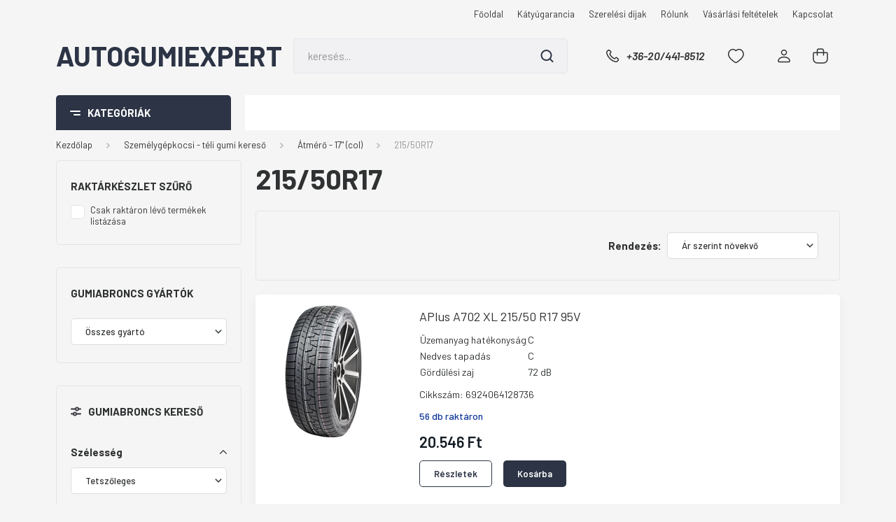

--- FILE ---
content_type: text/html; charset=UTF-8
request_url: https://www.autogumiexpert.hu/szemelyauto-teli-gumi-80/atmero-17-col-187/21550r17-287
body_size: 63790
content:
<!DOCTYPE html>
<html lang="hu" dir="ltr">
<head>
    <title>215/50R17 - Átmérő - 17 (col) - Autógumi webáruház - www.autogumiexpert.hu - nyári gumi, téli gumi, négyévszakos gumi</title>
    <meta charset="utf-8">
    <meta name="keywords" content="215/50R17, Átmérő - 17 (col), Autógumi webáruház - www.autogumiexpert.hu - nyári gumi, téli gumi, négyévszakos gumi">
    <meta name="description" content="215/50R17 kategória ">
    <meta name="robots" content="index, follow">
    <meta property="og:title" content="" />
    <meta property="og:description" content="" />
    <meta property="og:type" content="website" />
    <meta property="og:url" content="https://www.autogumiexpert.hu/szemelyauto-teli-gumi-80/atmero-17-col-187/21550r17-287" />
    <meta property="og:image" content="https://gumihaz.cdn.shoprenter.hu/custom/gumihaz/image/cache/w1200h628/product/Sebring/sebring_snow_m.png.webp?lastmod=0.1674556433" />
    <link href="https://gumihaz.cdn.shoprenter.hu/custom/gumihaz/image/data/fav_icon.png?lastmod=1738074358.1674556433" rel="icon" />
    <link href="https://gumihaz.cdn.shoprenter.hu/custom/gumihaz/image/data/fav_icon.png?lastmod=1738074358.1674556433" rel="apple-touch-icon" />
    <base href="https://www.autogumiexpert.hu:443" />

    <meta name="viewport" content="width=device-width, initial-scale=1, maximum-scale=1, user-scalable=0">
            <link href="https://www.autogumiexpert.hu/szemelyauto-teli-gumi-80/atmero-17-col-187/21550r17-287" rel="canonical">
    
            
                    
                <link rel="preconnect" href="https://fonts.gstatic.com" />
    <link rel="preload" as="style" href="https://fonts.googleapis.com/css2?family=Barlow:ital,wght@0,300;0,400;0,500;0,600;0,700;1,300;1,400;1,500;1,600;1,700&display=swap" />
    <link rel="stylesheet" href="https://fonts.googleapis.com/css2?family=Barlow:ital,wght@0,300;0,400;0,500;0,600;0,700;1,300;1,400;1,500;1,600;1,700&display=swap" media="print" onload="this.media='all'" />
    <noscript>
        <link rel="stylesheet" href="https://fonts.googleapis.com/css2?family=Barlow:ital,wght@0,300;0,400;0,500;0,600;0,700;1,300;1,400;1,500;1,600;1,700&display=swap" />
    </noscript>
    <link href="https://cdnjs.cloudflare.com/ajax/libs/fancybox/3.5.7/jquery.fancybox.min.css" rel="stylesheet" media="print" onload="this.media='all'"/>

            <link rel="stylesheet" href="https://gumihaz.cdn.shoprenter.hu/web/compiled/css/jquery_ui.css?v=1768907443" media="screen">
            <link rel="stylesheet" href="https://gumihaz.cdn.shoprenter.hu/custom/gumihaz/catalog/view/theme/madrid_global/style/1767723329.1689691390.0.1738074325.css?v=null.1674556433" media="all">
            <link rel="stylesheet" href="https://gumihaz.cdn.shoprenter.hu/custom/gumihaz/catalog/view/theme/madrid_global/stylesheet/stylesheet.css?v=1738074325" media="screen">
        <script>
        window.nonProductQuality = 80;
    </script>
    <script src="https://gumihaz.cdn.shoprenter.hu/catalog/view/javascript/jquery/jquery-1.10.2.min.js?v=1484139539"></script>

            
            
    
    <!-- Header JavaScript codes -->
            <script src="https://gumihaz.cdn.shoprenter.hu/web/compiled/js/countdown.js?v=1768907442"></script>
                    <script src="https://gumihaz.cdn.shoprenter.hu/web/compiled/js/base.js?v=1768907442"></script>
                    <script src="https://gumihaz.cdn.shoprenter.hu/web/compiled/js/before_starter2_head.js?v=1768907442"></script>
                    <script src="https://gumihaz.cdn.shoprenter.hu/web/compiled/js/before_starter2_productpage.js?v=1768907442"></script>
                    <script src="https://gumihaz.cdn.shoprenter.hu/web/compiled/js/listpage.js?v=1768907442"></script>
                    <script src="https://gumihaz.cdn.shoprenter.hu/catalog/view/javascript/addtocart/addtocart.js?v=1726839966"></script>
                    <!-- Header jQuery onLoad scripts -->
    <script>window.countdownFormat='%D:%H:%M:%S';var BASEURL='https://www.autogumiexpert.hu';Currency={"symbol_left":"","symbol_right":" Ft","decimal_place":0,"decimal_point":",","thousand_point":".","currency":"HUF","value":1};var widgetArray={"widget-34":true,"widget-31":true,"widget-32":true,"widget-33":true,"widget-system_price":true,"widget-system_manufacturer":true,"widget-15":true,"widget-26":true,"widget-27":true,"widget-23":true,"widget-18":true,"widget-19":true,"widget-20":true,"widget-24":true,"widget-25":true,"widget-21":true,"widget-28":true,"widget-22":true,"widget-29":true};$(document).ready(function(){});$(window).load(function(){$('.checkbox-list .slice-with-title .slice-options').hide()
$('.checkbox-list .slice-with-title .slice-title a').click(function(){$(this).parents('.slice').find('.slice-options').slideToggle('slow');});$('.radio-list .slice-with-title .slice-options').hide()
$('.radio-list .slice-with-title .slice-title a').click(function(){$(this).parents('.slice').find('.slice-options').slideToggle('slow');});window.filter_overlay.boxStatus=1;window.filter_overlay.contentStatus=0;});</script><script src="https://gumihaz.cdn.shoprenter.hu/web/compiled/js/vue/manifest.bundle.js?v=1768907440"></script><script>var ShopRenter=ShopRenter||{};ShopRenter.onCartUpdate=function(callable){document.addEventListener('cartChanged',callable)};ShopRenter.onItemAdd=function(callable){document.addEventListener('AddToCart',callable)};ShopRenter.onItemDelete=function(callable){document.addEventListener('deleteCart',callable)};ShopRenter.onSearchResultViewed=function(callable){document.addEventListener('AuroraSearchResultViewed',callable)};ShopRenter.onSubscribedForNewsletter=function(callable){document.addEventListener('AuroraSubscribedForNewsletter',callable)};ShopRenter.onCheckoutInitiated=function(callable){document.addEventListener('AuroraCheckoutInitiated',callable)};ShopRenter.onCheckoutShippingInfoAdded=function(callable){document.addEventListener('AuroraCheckoutShippingInfoAdded',callable)};ShopRenter.onCheckoutPaymentInfoAdded=function(callable){document.addEventListener('AuroraCheckoutPaymentInfoAdded',callable)};ShopRenter.onCheckoutOrderConfirmed=function(callable){document.addEventListener('AuroraCheckoutOrderConfirmed',callable)};ShopRenter.onCheckoutOrderPaid=function(callable){document.addEventListener('AuroraOrderPaid',callable)};ShopRenter.onCheckoutOrderPaidUnsuccessful=function(callable){document.addEventListener('AuroraOrderPaidUnsuccessful',callable)};ShopRenter.onProductPageViewed=function(callable){document.addEventListener('AuroraProductPageViewed',callable)};ShopRenter.onMarketingConsentChanged=function(callable){document.addEventListener('AuroraMarketingConsentChanged',callable)};ShopRenter.onCustomerRegistered=function(callable){document.addEventListener('AuroraCustomerRegistered',callable)};ShopRenter.onCustomerLoggedIn=function(callable){document.addEventListener('AuroraCustomerLoggedIn',callable)};ShopRenter.onCustomerUpdated=function(callable){document.addEventListener('AuroraCustomerUpdated',callable)};ShopRenter.onCartPageViewed=function(callable){document.addEventListener('AuroraCartPageViewed',callable)};ShopRenter.customer={"userId":0,"userClientIP":"18.223.101.136","userGroupId":8,"customerGroupTaxMode":"gross","customerGroupPriceMode":"gross_net_tax","email":"","phoneNumber":"","name":{"firstName":"","lastName":""}};ShopRenter.theme={"name":"madrid_global","family":"madrid","parent":""};ShopRenter.shop={"name":"gumihaz","locale":"hu","currency":{"code":"HUF","rate":1},"domain":"gumihaz.myshoprenter.hu"};ShopRenter.page={"route":"product\/list","queryString":"szemelyauto-teli-gumi-80\/atmero-17-col-187\/21550r17-287"};ShopRenter.formSubmit=function(form,callback){callback();};let loadedAsyncScriptCount=0;function asyncScriptLoaded(position){loadedAsyncScriptCount++;if(position==='body'){if(document.querySelectorAll('.async-script-tag').length===loadedAsyncScriptCount){if(/complete|interactive|loaded/.test(document.readyState)){document.dispatchEvent(new CustomEvent('asyncScriptsLoaded',{}));}else{document.addEventListener('DOMContentLoaded',()=>{document.dispatchEvent(new CustomEvent('asyncScriptsLoaded',{}));});}}}}</script><script type="text/javascript"async class="async-script-tag"onload="asyncScriptLoaded('header')"src="https://static2.rapidsearch.dev/resultpage.js?shop=gumihaz.shoprenter.hu"></script><script type="text/javascript"src="https://gumihaz.cdn.shoprenter.hu/web/compiled/js/vue/customerEventDispatcher.bundle.js?v=1768907440"></script><!--Custom header scripts--><script id="barat_hud_sr_script">var hst=document.createElement("script");hst.src="//admin.fogyasztobarat.hu/h-api.js";hst.type="text/javascript";hst.setAttribute("data-id","1GBL7YGZ");hst.setAttribute("id","fbarat");var hs=document.getElementById("barat_hud_sr_script");hs.parentNode.insertBefore(hst,hs);</script>                
            
            
            
            <script type="text/javascript"src="https://gumihaz.cdn.shoprenter.hu/web/compiled/js/vue/dataLayer.bundle.js?v=1768907440"></script>
            
            
            
            
    
</head>

    
<body id="body" class="page-body product-list-body category-list-body madrid_global-body desktop-device-body vertical-category-menu " role="document">
<script>ShopRenter.theme.breakpoints={'xs':0,'sm':576,'md':768,'lg':992,'xl':1200,'xxl':1400}</script><div id="fb-root"></div><script>(function(d,s,id){var js,fjs=d.getElementsByTagName(s)[0];if(d.getElementById(id))return;js=d.createElement(s);js.id=id;js.src="//connect.facebook.net/hu_HU/sdk/xfbml.customerchat.js#xfbml=1&version=v2.12&autoLogAppEvents=1";fjs.parentNode.insertBefore(js,fjs);}(document,"script","facebook-jssdk"));</script>
                    
                <!-- page-wrap -->

                <div class="page-wrap">
                                                

    <header class="sticky-head">
        <div class="sticky-head-inner">
                    <div class="header-top-line">
                <div class="container">
                    <div class="header-top d-flex justify-content-end">
                        <!-- cached -->
    <ul class="nav headermenu-list">
                    <li class="nav-item">
                <a href="https://www.autogumiexpert.hu"
                   target="_self"
                   class="nav-link "
                    title="Főoldal"
                >
                    Főoldal
                </a>
                            </li>
                    <li class="nav-item">
                <a href="https://www.autogumiexpert.hu/katyugarancia-15"
                   target="_self"
                   class="nav-link "
                    title="Kátyúgarancia"
                >
                    Kátyúgarancia
                </a>
                            </li>
                    <li class="nav-item">
                <a href="https://www.autogumiexpert.hu/szerelesi-dijak-16"
                   target="_self"
                   class="nav-link "
                    title="Szerelési díjak"
                >
                    Szerelési díjak
                </a>
                            </li>
                    <li class="nav-item">
                <a href="https://www.autogumiexpert.hu/rolunk_4"
                   target="_self"
                   class="nav-link "
                    title="Rólunk"
                >
                    Rólunk
                </a>
                            </li>
                    <li class="nav-item">
                <a href="https://www.autogumiexpert.hu/vasarlasi_feltetelek_5"
                   target="_self"
                   class="nav-link "
                    title="Vásárlási feltételek"
                >
                    Vásárlási feltételek
                </a>
                            </li>
                    <li class="nav-item">
                <a href="https://www.autogumiexpert.hu/index.php?route=information/contact"
                   target="_self"
                   class="nav-link "
                    title="Kapcsolat"
                >
                    Kapcsolat
                </a>
                            </li>
            </ul>
    <!-- /cached -->
                        
                        
                    </div>
                </div>
            </div>
            <div class="header-middle-line ">
                <div class="container">
                    <div class="header-middle">
                        <nav class="navbar navbar-expand-lg">
                            <button id="js-hamburger-icon" class="d-flex d-lg-none" title="Menü">
                                <div class="hamburger-icon position-relative">
                                    <div class="hamburger-icon-line position-absolute line-1"></div>
                                    <div class="hamburger-icon-line position-absolute line-3"></div>
                                </div>
                            </button>
                                                            <!-- cached -->
    <a class="navbar-brand" href="/">AutoGumiExpert</a>
<!-- /cached -->
                                
<div class="dropdown search-module d-flex">
    <div class="input-group">
        <input class="form-control disableAutocomplete" type="text" placeholder="keresés..." value=""
               id="filter_keyword" 
               onclick="this.value=(this.value==this.defaultValue)?'':this.value;"/>
        <div class="input-group-append">
            <button title="Keresés" class="btn btn-link" onclick="moduleSearch();">
                <svg width="19" height="18" viewBox="0 0 19 18" fill="none" xmlns="http://www.w3.org/2000/svg">
    <path d="M17.4492 17L13.4492 13M8.47698 15.0555C4.59557 15.0555 1.44922 11.9092 1.44922 8.02776C1.44922 4.14635 4.59557 1 8.47698 1C12.3584 1 15.5047 4.14635 15.5047 8.02776C15.5047 11.9092 12.3584 15.0555 8.47698 15.0555Z" stroke="currentColor" stroke-width="2" stroke-linecap="round" stroke-linejoin="round"/>
</svg>

            </button>
        </div>
    </div>

    <input type="hidden" id="filter_description" value="0"/>
    <input type="hidden" id="search_shopname" value="gumihaz"/>
    <div id="results" class="dropdown-menu search-results p-0"></div>
</div>



                                                                                    <a class="nav-link header-phone-box header-middle-right-link d-none d-lg-flex" href="tel:+36-20/441-8512">
                                <svg width="24" height="24" viewBox="0 0 24 24" fill="none" xmlns="http://www.w3.org/2000/svg">
    <path fill-rule="evenodd" clip-rule="evenodd" d="M10.8561 13.1444C9.68615 11.9744 8.80415 10.6644 8.21815 9.33536C8.09415 9.05436 8.16715 8.72536 8.38415 8.50836L9.20315 7.69036C9.87415 7.01936 9.87415 6.07036 9.28815 5.48436L8.11415 4.31036C7.33315 3.52936 6.06715 3.52936 5.28615 4.31036L4.63415 4.96236C3.89315 5.70336 3.58415 6.77236 3.78415 7.83236C4.27815 10.4454 5.79615 13.3064 8.24515 15.7554C10.6941 18.2044 13.5551 19.7224 16.1681 20.2164C17.2281 20.4164 18.2971 20.1074 19.0381 19.3664L19.6891 18.7154C20.4701 17.9344 20.4701 16.6684 19.6891 15.8874L18.5161 14.7144C17.9301 14.1284 16.9801 14.1284 16.3951 14.7144L15.4921 15.6184C15.2751 15.8354 14.9461 15.9084 14.6651 15.7844C13.3361 15.1974 12.0261 14.3144 10.8561 13.1444Z" stroke="currentColor" stroke-width="1.5" stroke-linecap="round" stroke-linejoin="round"/>
</svg>

                                +36-20/441-8512
                            </a>
                                                                                    <div id="js-wishlist-module-wrapper">
                                <hx:include src="/_fragment?_path=_format%3Dhtml%26_locale%3Den%26_controller%3Dmodule%252Fwishlist&amp;_hash=eibXVzn1ySmbThil9FXEu%2BiH4vjoLf476mZTMsMWPoE%3D"></hx:include>
                            </div>
                                                        <!-- cached -->
    <ul class="nav login-list">
                    <li class="nav-item">
                <a class="nav-link header-middle-right-link" href="index.php?route=account/login" title="Belépés / Regisztráció">
                    <span class="header-user-icon">
                        <svg width="18" height="20" viewBox="0 0 18 20" fill="none" xmlns="http://www.w3.org/2000/svg">
    <path fill-rule="evenodd" clip-rule="evenodd" d="M11.4749 2.52513C12.8417 3.89197 12.8417 6.10804 11.4749 7.47488C10.1081 8.84172 7.89199 8.84172 6.52515 7.47488C5.15831 6.10804 5.15831 3.89197 6.52515 2.52513C7.89199 1.15829 10.1081 1.15829 11.4749 2.52513Z" stroke="currentColor" stroke-width="1.5" stroke-linecap="round" stroke-linejoin="round"/>
    <path fill-rule="evenodd" clip-rule="evenodd" d="M1 16.5V17.5C1 18.052 1.448 18.5 2 18.5H16C16.552 18.5 17 18.052 17 17.5V16.5C17 13.474 13.048 11.508 9 11.508C4.952 11.508 1 13.474 1 16.5Z" stroke="currentColor" stroke-width="1.5" stroke-linecap="round" stroke-linejoin="round"/>
</svg>

                    </span>
                </a>
            </li>
            </ul>
<!-- /cached -->
                            <div id="header-cart-wrapper">
                                <div id="js-cart">
                                    <hx:include src="/_fragment?_path=_format%3Dhtml%26_locale%3Den%26_controller%3Dmodule%252Fcart&amp;_hash=zVAIHLMTY2pOUbeCYSVwhridGb9xz5tqkkzjMf10ThI%3D"></hx:include>
                                </div>
                            </div>
                        </nav>
                    </div>
                </div>
            </div>
            <div class="header-bottom-line d-none d-lg-block">
                <div class="container">
                    


                    
            <div id="module_category_wrapper" class="module-category-wrapper">
        <div id="category" class="module content-module header-position category-module" >
                    <div class="module-head">
                            <span class="category-menu-hamburger-icon"></span>
                        <div class="module-head-title">Kategóriák</div>
        </div>
            <div class="module-body">
                    <div id="category-nav">
        

    <ul class="nav nav-pills category category-menu sf-menu sf-horizontal builded">
        <li id="cat_79" class="nav-item item category-list module-list parent even">
    <a href="https://www.autogumiexpert.hu/szemelyauto-nyari-gumi-79" class="nav-link">
                <span>Személygépkocsi - nyári gumi kereső</span>
    </a>
            <ul class="nav flex-column children"><li id="cat_147" class="nav-item item category-list module-list parent even">
    <a href="https://www.autogumiexpert.hu/szemelyauto-nyari-gumi-79/atmero-13-col-147" class="nav-link">
                <span>Átmérő - 13&quot; (col)</span>
    </a>
            <ul class="nav flex-column children"><li id="cat_155" class="nav-item item category-list module-list even">
    <a href="https://www.autogumiexpert.hu/szemelyauto-nyari-gumi-79/atmero-13-col-147/13570r13-155" class="nav-link">
                <span>135/70R13</span>
    </a>
    </li><li id="cat_156" class="nav-item item category-list module-list odd">
    <a href="https://www.autogumiexpert.hu/szemelyauto-nyari-gumi-79/atmero-13-col-147/13580r13-156" class="nav-link">
                <span>135/80R13</span>
    </a>
    </li><li id="cat_2169" class="nav-item item category-list module-list even">
    <a href="https://www.autogumiexpert.hu/szemelyauto-nyari-gumi-79/atmero-13-col-147/14560r13-2169" class="nav-link">
                <span>145/60R13</span>
    </a>
    </li><li id="cat_157" class="nav-item item category-list module-list odd">
    <a href="https://www.autogumiexpert.hu/szemelyauto-nyari-gumi-79/atmero-13-col-147/14570r13-157" class="nav-link">
                <span>145/70R13</span>
    </a>
    </li><li id="cat_163" class="nav-item item category-list module-list even">
    <a href="https://www.autogumiexpert.hu/szemelyauto-nyari-gumi-79/atmero-13-col-147/14580r13-163" class="nav-link">
                <span>145/80R13</span>
    </a>
    </li><li id="cat_218" class="nav-item item category-list module-list odd">
    <a href="https://www.autogumiexpert.hu/szemelyauto-nyari-gumi-79/atmero-13-col-147/15565r13-218" class="nav-link">
                <span>155/65R13</span>
    </a>
    </li><li id="cat_158" class="nav-item item category-list module-list even">
    <a href="https://www.autogumiexpert.hu/szemelyauto-nyari-gumi-79/atmero-13-col-147/15570r13-158" class="nav-link">
                <span>155/70R13</span>
    </a>
    </li><li id="cat_159" class="nav-item item category-list module-list odd">
    <a href="https://www.autogumiexpert.hu/szemelyauto-nyari-gumi-79/atmero-13-col-147/15580r13-159" class="nav-link">
                <span>155/80R13</span>
    </a>
    </li><li id="cat_162" class="nav-item item category-list module-list even">
    <a href="https://www.autogumiexpert.hu/szemelyauto-nyari-gumi-79/atmero-13-col-147/16565r13-162" class="nav-link">
                <span>165/65R13</span>
    </a>
    </li><li id="cat_160" class="nav-item item category-list module-list odd">
    <a href="https://www.autogumiexpert.hu/szemelyauto-nyari-gumi-79/atmero-13-col-147/16570r13-160" class="nav-link">
                <span>165/70R13</span>
    </a>
    </li><li id="cat_164" class="nav-item item category-list module-list even">
    <a href="https://www.autogumiexpert.hu/szemelyauto-nyari-gumi-79/atmero-13-col-147/16580r13-164" class="nav-link">
                <span>165/80R13</span>
    </a>
    </li><li id="cat_165" class="nav-item item category-list module-list odd">
    <a href="https://www.autogumiexpert.hu/szemelyauto-nyari-gumi-79/atmero-13-col-147/17560r13-165" class="nav-link">
                <span>175/60R13</span>
    </a>
    </li><li id="cat_220" class="nav-item item category-list module-list even">
    <a href="https://www.autogumiexpert.hu/szemelyauto-nyari-gumi-79/atmero-13-col-147/17565r13-220" class="nav-link">
                <span>175/65R13</span>
    </a>
    </li><li id="cat_161" class="nav-item item category-list module-list odd">
    <a href="https://www.autogumiexpert.hu/szemelyauto-nyari-gumi-79/atmero-13-col-147/17570r13-161" class="nav-link">
                <span>175/70R13</span>
    </a>
    </li><li id="cat_166" class="nav-item item category-list module-list even">
    <a href="https://www.autogumiexpert.hu/szemelyauto-nyari-gumi-79/atmero-13-col-147/18560r13-166" class="nav-link">
                <span>185/60R13</span>
    </a>
    </li><li id="cat_167" class="nav-item item category-list module-list odd">
    <a href="https://www.autogumiexpert.hu/szemelyauto-nyari-gumi-79/atmero-13-col-147/18570r13-167" class="nav-link">
                <span>185/70R13</span>
    </a>
    </li></ul>
    </li><li id="cat_146" class="nav-item item category-list module-list parent odd">
    <a href="https://www.autogumiexpert.hu/szemelyauto-nyari-gumi-79/atmero-14-col-146" class="nav-link">
                <span>Átmérő - 14&quot; (col)</span>
    </a>
            <ul class="nav flex-column children"><li id="cat_168" class="nav-item item category-list module-list even">
    <a href="https://www.autogumiexpert.hu/szemelyauto-nyari-gumi-79/atmero-14-col-146/15565r14-168" class="nav-link">
                <span>155/65R14</span>
    </a>
    </li><li id="cat_2170" class="nav-item item category-list module-list odd">
    <a href="https://www.autogumiexpert.hu/szemelyauto-nyari-gumi-79/atmero-14-col-146/15570r14-2170" class="nav-link">
                <span>155/70R14</span>
    </a>
    </li><li id="cat_169" class="nav-item item category-list module-list even">
    <a href="https://www.autogumiexpert.hu/szemelyauto-nyari-gumi-79/atmero-14-col-146/16560r14-169" class="nav-link">
                <span>165/60R14</span>
    </a>
    </li><li id="cat_170" class="nav-item item category-list module-list odd">
    <a href="https://www.autogumiexpert.hu/szemelyauto-nyari-gumi-79/atmero-14-col-146/16565r14-170" class="nav-link">
                <span>165/65R14</span>
    </a>
    </li><li id="cat_171" class="nav-item item category-list module-list even">
    <a href="https://www.autogumiexpert.hu/szemelyauto-nyari-gumi-79/atmero-14-col-146/16570r14-171" class="nav-link">
                <span>165/70R14</span>
    </a>
    </li><li id="cat_172" class="nav-item item category-list module-list odd">
    <a href="https://www.autogumiexpert.hu/szemelyauto-nyari-gumi-79/atmero-14-col-146/16580r14-172" class="nav-link">
                <span>165/80R14</span>
    </a>
    </li><li id="cat_173" class="nav-item item category-list module-list even">
    <a href="https://www.autogumiexpert.hu/szemelyauto-nyari-gumi-79/atmero-14-col-146/17560r14-173" class="nav-link">
                <span>175/60R14</span>
    </a>
    </li><li id="cat_174" class="nav-item item category-list module-list odd">
    <a href="https://www.autogumiexpert.hu/szemelyauto-nyari-gumi-79/atmero-14-col-146/17565r14-174" class="nav-link">
                <span>175/65R14</span>
    </a>
    </li><li id="cat_175" class="nav-item item category-list module-list even">
    <a href="https://www.autogumiexpert.hu/szemelyauto-nyari-gumi-79/atmero-14-col-146/17570r14-175" class="nav-link">
                <span>175/70R14</span>
    </a>
    </li><li id="cat_176" class="nav-item item category-list module-list odd">
    <a href="https://www.autogumiexpert.hu/szemelyauto-nyari-gumi-79/atmero-14-col-146/17580r14-176" class="nav-link">
                <span>175/80R14</span>
    </a>
    </li><li id="cat_177" class="nav-item item category-list module-list even">
    <a href="https://www.autogumiexpert.hu/szemelyauto-nyari-gumi-79/atmero-14-col-146/18555r14-177" class="nav-link">
                <span>185/55R14</span>
    </a>
    </li><li id="cat_178" class="nav-item item category-list module-list odd">
    <a href="https://www.autogumiexpert.hu/szemelyauto-nyari-gumi-79/atmero-14-col-146/18560r14-178" class="nav-link">
                <span>185/60R14</span>
    </a>
    </li><li id="cat_179" class="nav-item item category-list module-list even">
    <a href="https://www.autogumiexpert.hu/szemelyauto-nyari-gumi-79/atmero-14-col-146/18565r14-179" class="nav-link">
                <span>185/65R14</span>
    </a>
    </li><li id="cat_180" class="nav-item item category-list module-list odd">
    <a href="https://www.autogumiexpert.hu/szemelyauto-nyari-gumi-79/atmero-14-col-146/18570r14-180" class="nav-link">
                <span>185/70R14</span>
    </a>
    </li><li id="cat_2171" class="nav-item item category-list module-list even">
    <a href="https://www.autogumiexpert.hu/szemelyauto-nyari-gumi-79/atmero-14-col-146/18575r14-2171" class="nav-link">
                <span>185/75R14</span>
    </a>
    </li><li id="cat_181" class="nav-item item category-list module-list odd">
    <a href="https://www.autogumiexpert.hu/szemelyauto-nyari-gumi-79/atmero-14-col-146/19560r14-181" class="nav-link">
                <span>195/60R14</span>
    </a>
    </li><li id="cat_182" class="nav-item item category-list module-list even">
    <a href="https://www.autogumiexpert.hu/szemelyauto-nyari-gumi-79/atmero-14-col-146/19565r14-182" class="nav-link">
                <span>195/65R14</span>
    </a>
    </li><li id="cat_2162" class="nav-item item category-list module-list odd">
    <a href="https://www.autogumiexpert.hu/szemelyauto-nyari-gumi-79/atmero-14-col-146/19570r14-2162" class="nav-link">
                <span>195/70R14</span>
    </a>
    </li></ul>
    </li><li id="cat_90" class="nav-item item category-list module-list parent even">
    <a href="https://www.autogumiexpert.hu/szemelyauto-nyari-gumi-79/atmero-15-col-90" class="nav-link">
                <span>Átmérő - 15&quot; (col)</span>
    </a>
            <ul class="nav flex-column children"><li id="cat_2847" class="nav-item item category-list module-list even">
    <a href="https://www.autogumiexpert.hu/szemelyauto-nyari-gumi-79/atmero-15-col-90/13570r15-2847" class="nav-link">
                <span>135/70R15</span>
    </a>
    </li><li id="cat_93" class="nav-item item category-list module-list odd">
    <a href="https://www.autogumiexpert.hu/szemelyauto-nyari-gumi-79/atmero-15-col-90/14565r15-93" class="nav-link">
                <span>145/65R15</span>
    </a>
    </li><li id="cat_94" class="nav-item item category-list module-list even">
    <a href="https://www.autogumiexpert.hu/szemelyauto-nyari-gumi-79/atmero-15-col-90/15560r15-94" class="nav-link">
                <span>155/60R15</span>
    </a>
    </li><li id="cat_127" class="nav-item item category-list module-list odd">
    <a href="https://www.autogumiexpert.hu/szemelyauto-nyari-gumi-79/atmero-15-col-90/16560r15-127" class="nav-link">
                <span>165/60R15</span>
    </a>
    </li><li id="cat_128" class="nav-item item category-list module-list even">
    <a href="https://www.autogumiexpert.hu/szemelyauto-nyari-gumi-79/atmero-15-col-90/16565r15-128" class="nav-link">
                <span>165/65R15</span>
    </a>
    </li><li id="cat_129" class="nav-item item category-list module-list odd">
    <a href="https://www.autogumiexpert.hu/szemelyauto-nyari-gumi-79/atmero-15-col-90/17550r15-129" class="nav-link">
                <span>175/50R15</span>
    </a>
    </li><li id="cat_130" class="nav-item item category-list module-list even">
    <a href="https://www.autogumiexpert.hu/szemelyauto-nyari-gumi-79/atmero-15-col-90/17555r15-130" class="nav-link">
                <span>175/55R15</span>
    </a>
    </li><li id="cat_131" class="nav-item item category-list module-list odd">
    <a href="https://www.autogumiexpert.hu/szemelyauto-nyari-gumi-79/atmero-15-col-90/17560r15-131" class="nav-link">
                <span>175/60R15</span>
    </a>
    </li><li id="cat_132" class="nav-item item category-list module-list even">
    <a href="https://www.autogumiexpert.hu/szemelyauto-nyari-gumi-79/atmero-15-col-90/17565r15-132" class="nav-link">
                <span>175/65R15</span>
    </a>
    </li><li id="cat_133" class="nav-item item category-list module-list odd">
    <a href="https://www.autogumiexpert.hu/szemelyauto-nyari-gumi-79/atmero-15-col-90/18555r15-133" class="nav-link">
                <span>185/55R15</span>
    </a>
    </li><li id="cat_134" class="nav-item item category-list module-list even">
    <a href="https://www.autogumiexpert.hu/szemelyauto-nyari-gumi-79/atmero-15-col-90/18560r15-134" class="nav-link">
                <span>185/60R15</span>
    </a>
    </li><li id="cat_135" class="nav-item item category-list module-list odd">
    <a href="https://www.autogumiexpert.hu/szemelyauto-nyari-gumi-79/atmero-15-col-90/18565r15-135" class="nav-link">
                <span>185/65R15</span>
    </a>
    </li><li id="cat_136" class="nav-item item category-list module-list even">
    <a href="https://www.autogumiexpert.hu/szemelyauto-nyari-gumi-79/atmero-15-col-90/19545r15-136" class="nav-link">
                <span>195/45R15</span>
    </a>
    </li><li id="cat_137" class="nav-item item category-list module-list odd">
    <a href="https://www.autogumiexpert.hu/szemelyauto-nyari-gumi-79/atmero-15-col-90/19550r15-137" class="nav-link">
                <span>195/50R15</span>
    </a>
    </li><li id="cat_138" class="nav-item item category-list module-list even">
    <a href="https://www.autogumiexpert.hu/szemelyauto-nyari-gumi-79/atmero-15-col-90/19555r15-138" class="nav-link">
                <span>195/55R15</span>
    </a>
    </li><li id="cat_139" class="nav-item item category-list module-list odd">
    <a href="https://www.autogumiexpert.hu/szemelyauto-nyari-gumi-79/atmero-15-col-90/19560r15-139" class="nav-link">
                <span>195/60R15</span>
    </a>
    </li><li id="cat_140" class="nav-item item category-list module-list even">
    <a href="https://www.autogumiexpert.hu/szemelyauto-nyari-gumi-79/atmero-15-col-90/19565r15-140" class="nav-link">
                <span>195/65R15</span>
    </a>
    </li><li id="cat_141" class="nav-item item category-list module-list odd">
    <a href="https://www.autogumiexpert.hu/szemelyauto-nyari-gumi-79/atmero-15-col-90/20550r15-141" class="nav-link">
                <span>205/50R15</span>
    </a>
    </li><li id="cat_142" class="nav-item item category-list module-list even">
    <a href="https://www.autogumiexpert.hu/szemelyauto-nyari-gumi-79/atmero-15-col-90/20555r15-142" class="nav-link">
                <span>205/55R15</span>
    </a>
    </li><li id="cat_143" class="nav-item item category-list module-list odd">
    <a href="https://www.autogumiexpert.hu/szemelyauto-nyari-gumi-79/atmero-15-col-90/20560r15-143" class="nav-link">
                <span>205/60R15</span>
    </a>
    </li><li id="cat_144" class="nav-item item category-list module-list even">
    <a href="https://www.autogumiexpert.hu/szemelyauto-nyari-gumi-79/atmero-15-col-90/20565r15-144" class="nav-link">
                <span>205/65R15</span>
    </a>
    </li><li id="cat_145" class="nav-item item category-list module-list odd">
    <a href="https://www.autogumiexpert.hu/szemelyauto-nyari-gumi-79/atmero-15-col-90/21565r15-145" class="nav-link">
                <span>215/65R15</span>
    </a>
    </li></ul>
    </li><li id="cat_96" class="nav-item item category-list module-list parent odd">
    <a href="https://www.autogumiexpert.hu/szemelyauto-nyari-gumi-79/atmero-16-col-96" class="nav-link">
                <span>Átmérő - 16&quot; (col)</span>
    </a>
            <ul class="nav flex-column children"><li id="cat_3788" class="nav-item item category-list module-list even">
    <a href="https://www.autogumiexpert.hu/szemelyauto-nyari-gumi-79/atmero-16-col-96/17560r16-3788" class="nav-link">
                <span>175/60R16</span>
    </a>
    </li><li id="cat_100" class="nav-item item category-list module-list odd">
    <a href="https://www.autogumiexpert.hu/szemelyauto-nyari-gumi-79/atmero-16-col-96/18550r16-100" class="nav-link">
                <span>185/50R16</span>
    </a>
    </li><li id="cat_101" class="nav-item item category-list module-list even">
    <a href="https://www.autogumiexpert.hu/szemelyauto-nyari-gumi-79/atmero-16-col-96/18555r16-101" class="nav-link">
                <span>185/55R16</span>
    </a>
    </li><li id="cat_3774" class="nav-item item category-list module-list odd">
    <a href="https://www.autogumiexpert.hu/szemelyauto-nyari-gumi-79/atmero-16-col-96/18560r16-3774" class="nav-link">
                <span>185/60R16</span>
    </a>
    </li><li id="cat_104" class="nav-item item category-list module-list even">
    <a href="https://www.autogumiexpert.hu/szemelyauto-nyari-gumi-79/atmero-16-col-96/19545r16-104" class="nav-link">
                <span>195/45R16</span>
    </a>
    </li><li id="cat_105" class="nav-item item category-list module-list odd">
    <a href="https://www.autogumiexpert.hu/szemelyauto-nyari-gumi-79/atmero-16-col-96/19550r16-105" class="nav-link">
                <span>195/50R16</span>
    </a>
    </li><li id="cat_106" class="nav-item item category-list module-list even">
    <a href="https://www.autogumiexpert.hu/szemelyauto-nyari-gumi-79/atmero-16-col-96/19555r16-106" class="nav-link">
                <span>195/55R16</span>
    </a>
    </li><li id="cat_107" class="nav-item item category-list module-list odd">
    <a href="https://www.autogumiexpert.hu/szemelyauto-nyari-gumi-79/atmero-16-col-96/19560r16-107" class="nav-link">
                <span>195/60R16</span>
    </a>
    </li><li id="cat_108" class="nav-item item category-list module-list even">
    <a href="https://www.autogumiexpert.hu/szemelyauto-nyari-gumi-79/atmero-16-col-96/19565r16-108" class="nav-link">
                <span>195/65R16</span>
    </a>
    </li><li id="cat_110" class="nav-item item category-list module-list odd">
    <a href="https://www.autogumiexpert.hu/szemelyauto-nyari-gumi-79/atmero-16-col-96/20545r16-110" class="nav-link">
                <span>205/45R16</span>
    </a>
    </li><li id="cat_111" class="nav-item item category-list module-list even">
    <a href="https://www.autogumiexpert.hu/szemelyauto-nyari-gumi-79/atmero-16-col-96/20550r16-111" class="nav-link">
                <span>205/50R16</span>
    </a>
    </li><li id="cat_115" class="nav-item item category-list module-list odd">
    <a href="https://www.autogumiexpert.hu/szemelyauto-nyari-gumi-79/atmero-16-col-96/20555r16-115" class="nav-link">
                <span>205/55R16</span>
    </a>
    </li><li id="cat_116" class="nav-item item category-list module-list even">
    <a href="https://www.autogumiexpert.hu/szemelyauto-nyari-gumi-79/atmero-16-col-96/20560r16-116" class="nav-link">
                <span>205/60R16</span>
    </a>
    </li><li id="cat_2196" class="nav-item item category-list module-list odd">
    <a href="https://www.autogumiexpert.hu/szemelyauto-nyari-gumi-79/atmero-16-col-96/20565r16-2196" class="nav-link">
                <span>205/65R16</span>
    </a>
    </li><li id="cat_117" class="nav-item item category-list module-list even">
    <a href="https://www.autogumiexpert.hu/szemelyauto-nyari-gumi-79/atmero-16-col-96/20570r16-117" class="nav-link">
                <span>205/70R16</span>
    </a>
    </li><li id="cat_118" class="nav-item item category-list module-list odd">
    <a href="https://www.autogumiexpert.hu/szemelyauto-nyari-gumi-79/atmero-16-col-96/21540r16-118" class="nav-link">
                <span>215/40R16</span>
    </a>
    </li><li id="cat_119" class="nav-item item category-list module-list even">
    <a href="https://www.autogumiexpert.hu/szemelyauto-nyari-gumi-79/atmero-16-col-96/21545r16-119" class="nav-link">
                <span>215/45R16</span>
    </a>
    </li><li id="cat_120" class="nav-item item category-list module-list odd">
    <a href="https://www.autogumiexpert.hu/szemelyauto-nyari-gumi-79/atmero-16-col-96/21555r16-120" class="nav-link">
                <span>215/55R16</span>
    </a>
    </li><li id="cat_121" class="nav-item item category-list module-list even">
    <a href="https://www.autogumiexpert.hu/szemelyauto-nyari-gumi-79/atmero-16-col-96/21560r16-121" class="nav-link">
                <span>215/60R16</span>
    </a>
    </li><li id="cat_122" class="nav-item item category-list module-list odd">
    <a href="https://www.autogumiexpert.hu/szemelyauto-nyari-gumi-79/atmero-16-col-96/21565r16-122" class="nav-link">
                <span>215/65R16</span>
    </a>
    </li><li id="cat_123" class="nav-item item category-list module-list even">
    <a href="https://www.autogumiexpert.hu/szemelyauto-nyari-gumi-79/atmero-16-col-96/21570r16-123" class="nav-link">
                <span>215/70R16</span>
    </a>
    </li><li id="cat_113" class="nav-item item category-list module-list odd">
    <a href="https://www.autogumiexpert.hu/szemelyauto-nyari-gumi-79/atmero-16-col-96/22550r16-113" class="nav-link">
                <span>225/50R16</span>
    </a>
    </li><li id="cat_124" class="nav-item item category-list module-list even">
    <a href="https://www.autogumiexpert.hu/szemelyauto-nyari-gumi-79/atmero-16-col-96/22555r16-124" class="nav-link">
                <span>225/55R16</span>
    </a>
    </li><li id="cat_125" class="nav-item item category-list module-list odd">
    <a href="https://www.autogumiexpert.hu/szemelyauto-nyari-gumi-79/atmero-16-col-96/22560r16-125" class="nav-link">
                <span>225/60R16</span>
    </a>
    </li><li id="cat_126" class="nav-item item category-list module-list even">
    <a href="https://www.autogumiexpert.hu/szemelyauto-nyari-gumi-79/atmero-16-col-96/23560r16-126" class="nav-link">
                <span>235/60R16</span>
    </a>
    </li></ul>
    </li><li id="cat_148" class="nav-item item category-list module-list parent even">
    <a href="https://www.autogumiexpert.hu/szemelyauto-nyari-gumi-79/atmero-17-col-148" class="nav-link">
                <span>Átmérő - 17&quot; (col)</span>
    </a>
            <ul class="nav flex-column children"><li id="cat_3771" class="nav-item item category-list module-list even">
    <a href="https://www.autogumiexpert.hu/szemelyauto-nyari-gumi-79/atmero-17-col-148/17565r17-3771" class="nav-link">
                <span>175/65R17</span>
    </a>
    </li><li id="cat_583" class="nav-item item category-list module-list odd">
    <a href="https://www.autogumiexpert.hu/szemelyauto-nyari-gumi-79/atmero-17-col-148/19540r17-583" class="nav-link">
                <span>195/40R17</span>
    </a>
    </li><li id="cat_584" class="nav-item item category-list module-list even">
    <a href="https://www.autogumiexpert.hu/szemelyauto-nyari-gumi-79/atmero-17-col-148/19545r17-584" class="nav-link">
                <span>195/45R17</span>
    </a>
    </li><li id="cat_3814" class="nav-item item category-list module-list odd">
    <a href="https://www.autogumiexpert.hu/szemelyauto-nyari-gumi-79/atmero-17-col-148/19560r17-3814" class="nav-link">
                <span>195/60R17</span>
    </a>
    </li><li id="cat_585" class="nav-item item category-list module-list even">
    <a href="https://www.autogumiexpert.hu/szemelyauto-nyari-gumi-79/atmero-17-col-148/20540r17-585" class="nav-link">
                <span>205/40R17</span>
    </a>
    </li><li id="cat_586" class="nav-item item category-list module-list odd">
    <a href="https://www.autogumiexpert.hu/szemelyauto-nyari-gumi-79/atmero-17-col-148/20545r17-586" class="nav-link">
                <span>205/45R17</span>
    </a>
    </li><li id="cat_587" class="nav-item item category-list module-list even">
    <a href="https://www.autogumiexpert.hu/szemelyauto-nyari-gumi-79/atmero-17-col-148/20550r17-587" class="nav-link">
                <span>205/50R17</span>
    </a>
    </li><li id="cat_589" class="nav-item item category-list module-list odd">
    <a href="https://www.autogumiexpert.hu/szemelyauto-nyari-gumi-79/atmero-17-col-148/20555r17-589" class="nav-link">
                <span>205/55R17</span>
    </a>
    </li><li id="cat_217" class="nav-item item category-list module-list even">
    <a href="https://www.autogumiexpert.hu/szemelyauto-nyari-gumi-79/atmero-17-col-148/20560r17-217" class="nav-link">
                <span>205/60R17</span>
    </a>
    </li><li id="cat_2997" class="nav-item item category-list module-list odd">
    <a href="https://www.autogumiexpert.hu/szemelyauto-nyari-gumi-79/atmero-17-col-148/20565r17-2997" class="nav-link">
                <span>205/65R17</span>
    </a>
    </li><li id="cat_590" class="nav-item item category-list module-list even">
    <a href="https://www.autogumiexpert.hu/szemelyauto-nyari-gumi-79/atmero-17-col-148/21540r17-590" class="nav-link">
                <span>215/40R17</span>
    </a>
    </li><li id="cat_591" class="nav-item item category-list module-list odd">
    <a href="https://www.autogumiexpert.hu/szemelyauto-nyari-gumi-79/atmero-17-col-148/21545r17-591" class="nav-link">
                <span>215/45R17</span>
    </a>
    </li><li id="cat_592" class="nav-item item category-list module-list even">
    <a href="https://www.autogumiexpert.hu/szemelyauto-nyari-gumi-79/atmero-17-col-148/21550r17-592" class="nav-link">
                <span>215/50R17</span>
    </a>
    </li><li id="cat_593" class="nav-item item category-list module-list odd">
    <a href="https://www.autogumiexpert.hu/szemelyauto-nyari-gumi-79/atmero-17-col-148/21555r17-593" class="nav-link">
                <span>215/55R17</span>
    </a>
    </li><li id="cat_2164" class="nav-item item category-list module-list even">
    <a href="https://www.autogumiexpert.hu/szemelyauto-nyari-gumi-79/atmero-17-col-148/21560r17-2164" class="nav-link">
                <span>215/60R17</span>
    </a>
    </li><li id="cat_2182" class="nav-item item category-list module-list odd">
    <a href="https://www.autogumiexpert.hu/szemelyauto-nyari-gumi-79/atmero-17-col-148/21565r17-2182" class="nav-link">
                <span>215/65R17</span>
    </a>
    </li><li id="cat_2172" class="nav-item item category-list module-list even">
    <a href="https://www.autogumiexpert.hu/szemelyauto-nyari-gumi-79/atmero-17-col-148/22535r17-2172" class="nav-link">
                <span>225/35R17</span>
    </a>
    </li><li id="cat_594" class="nav-item item category-list module-list odd">
    <a href="https://www.autogumiexpert.hu/szemelyauto-nyari-gumi-79/atmero-17-col-148/22545r17-594" class="nav-link">
                <span>225/45R17</span>
    </a>
    </li><li id="cat_595" class="nav-item item category-list module-list even">
    <a href="https://www.autogumiexpert.hu/szemelyauto-nyari-gumi-79/atmero-17-col-148/22550r17-595" class="nav-link">
                <span>225/50R17</span>
    </a>
    </li><li id="cat_596" class="nav-item item category-list module-list odd">
    <a href="https://www.autogumiexpert.hu/szemelyauto-nyari-gumi-79/atmero-17-col-148/22555r17-596" class="nav-link">
                <span>225/55R17</span>
    </a>
    </li><li id="cat_597" class="nav-item item category-list module-list even">
    <a href="https://www.autogumiexpert.hu/szemelyauto-nyari-gumi-79/atmero-17-col-148/22560r17-597" class="nav-link">
                <span>225/60R17</span>
    </a>
    </li><li id="cat_604" class="nav-item item category-list module-list odd">
    <a href="https://www.autogumiexpert.hu/szemelyauto-nyari-gumi-79/atmero-17-col-148/24550r17-604" class="nav-link">
                <span>225/65R17</span>
    </a>
    </li><li id="cat_2173" class="nav-item item category-list module-list even">
    <a href="https://www.autogumiexpert.hu/szemelyauto-nyari-gumi-79/atmero-17-col-148/23540r17-2173" class="nav-link">
                <span>235/40R17</span>
    </a>
    </li><li id="cat_598" class="nav-item item category-list module-list odd">
    <a href="https://www.autogumiexpert.hu/szemelyauto-nyari-gumi-79/atmero-17-col-148/23545r17-598" class="nav-link">
                <span>235/45R17</span>
    </a>
    </li><li id="cat_599" class="nav-item item category-list module-list even">
    <a href="https://www.autogumiexpert.hu/szemelyauto-nyari-gumi-79/atmero-17-col-148/23550r17-599" class="nav-link">
                <span>235/50R17</span>
    </a>
    </li><li id="cat_600" class="nav-item item category-list module-list odd">
    <a href="https://www.autogumiexpert.hu/szemelyauto-nyari-gumi-79/atmero-17-col-148/23555r17-600" class="nav-link">
                <span>235/55R17</span>
    </a>
    </li><li id="cat_601" class="nav-item item category-list module-list even">
    <a href="https://www.autogumiexpert.hu/szemelyauto-nyari-gumi-79/atmero-17-col-148/23560r17-601" class="nav-link">
                <span>235/60R17</span>
    </a>
    </li><li id="cat_2998" class="nav-item item category-list module-list odd">
    <a href="https://www.autogumiexpert.hu/szemelyauto-nyari-gumi-79/atmero-17-col-148/23565r17-2998" class="nav-link">
                <span>235/65R17</span>
    </a>
    </li><li id="cat_602" class="nav-item item category-list module-list even">
    <a href="https://www.autogumiexpert.hu/szemelyauto-nyari-gumi-79/atmero-17-col-148/24540r17-602" class="nav-link">
                <span>245/40R17</span>
    </a>
    </li><li id="cat_603" class="nav-item item category-list module-list odd">
    <a href="https://www.autogumiexpert.hu/szemelyauto-nyari-gumi-79/atmero-17-col-148/24545r17-603" class="nav-link">
                <span>245/45R17</span>
    </a>
    </li><li id="cat_605" class="nav-item item category-list module-list even">
    <a href="https://www.autogumiexpert.hu/szemelyauto-nyari-gumi-79/atmero-17-col-148/24555r17-605" class="nav-link">
                <span>245/55R17</span>
    </a>
    </li><li id="cat_606" class="nav-item item category-list module-list odd">
    <a href="https://www.autogumiexpert.hu/szemelyauto-nyari-gumi-79/atmero-17-col-148/25540r17-606" class="nav-link">
                <span>255/40R17</span>
    </a>
    </li><li id="cat_607" class="nav-item item category-list module-list even">
    <a href="https://www.autogumiexpert.hu/szemelyauto-nyari-gumi-79/atmero-17-col-148/25545r17-607" class="nav-link">
                <span>255/45R17</span>
    </a>
    </li><li id="cat_609" class="nav-item item category-list module-list odd">
    <a href="https://www.autogumiexpert.hu/szemelyauto-nyari-gumi-79/atmero-17-col-148/28540r17-609" class="nav-link">
                <span>285/40R17</span>
    </a>
    </li><li id="cat_610" class="nav-item item category-list module-list even">
    <a href="https://www.autogumiexpert.hu/szemelyauto-nyari-gumi-79/atmero-17-col-148/33535r17-610" class="nav-link">
                <span>335/35R17</span>
    </a>
    </li></ul>
    </li><li id="cat_149" class="nav-item item category-list module-list parent odd">
    <a href="https://www.autogumiexpert.hu/szemelyauto-nyari-gumi-79/atmero-18-col-149" class="nav-link">
                <span>Átmérő - 18&quot; (col)</span>
    </a>
            <ul class="nav flex-column children"><li id="cat_3782" class="nav-item item category-list module-list even">
    <a href="https://www.autogumiexpert.hu/szemelyauto-nyari-gumi-79/atmero-18-col-149/17560r18-3782" class="nav-link">
                <span>175/60R18</span>
    </a>
    </li><li id="cat_658" class="nav-item item category-list module-list odd">
    <a href="https://www.autogumiexpert.hu/szemelyauto-nyari-gumi-79/atmero-18-col-149/25550r18-658" class="nav-link">
                <span>195/60R18</span>
    </a>
    </li><li id="cat_2851" class="nav-item item category-list module-list even">
    <a href="https://www.autogumiexpert.hu/szemelyauto-nyari-gumi-79/atmero-18-col-149/20540r18-2851" class="nav-link">
                <span>205/40R18</span>
    </a>
    </li><li id="cat_637" class="nav-item item category-list module-list odd">
    <a href="https://www.autogumiexpert.hu/szemelyauto-nyari-gumi-79/atmero-18-col-149/20545r18-637" class="nav-link">
                <span>205/45R18</span>
    </a>
    </li><li id="cat_638" class="nav-item item category-list module-list even">
    <a href="https://www.autogumiexpert.hu/szemelyauto-nyari-gumi-79/atmero-18-col-149/21535r18-638" class="nav-link">
                <span>215/35R18</span>
    </a>
    </li><li id="cat_639" class="nav-item item category-list module-list odd">
    <a href="https://www.autogumiexpert.hu/szemelyauto-nyari-gumi-79/atmero-18-col-149/21540r18-639" class="nav-link">
                <span>215/40R18</span>
    </a>
    </li><li id="cat_640" class="nav-item item category-list module-list even">
    <a href="https://www.autogumiexpert.hu/szemelyauto-nyari-gumi-79/atmero-18-col-149/21545r18-640" class="nav-link">
                <span>215/45R18</span>
    </a>
    </li><li id="cat_646" class="nav-item item category-list module-list odd">
    <a href="https://www.autogumiexpert.hu/szemelyauto-nyari-gumi-79/atmero-18-col-149/23535r18-646" class="nav-link">
                <span>215/50R18</span>
    </a>
    </li><li id="cat_2163" class="nav-item item category-list module-list even">
    <a href="https://www.autogumiexpert.hu/szemelyauto-nyari-gumi-79/atmero-18-col-149/21555r18-2163" class="nav-link">
                <span>215/55R18</span>
    </a>
    </li><li id="cat_3914" class="nav-item item category-list module-list odd">
    <a href="https://www.autogumiexpert.hu/szemelyauto-nyari-gumi-79/atmero-18-col-149/21560r18-3914" class="nav-link">
                <span>215/60R18</span>
    </a>
    </li><li id="cat_641" class="nav-item item category-list module-list even">
    <a href="https://www.autogumiexpert.hu/szemelyauto-nyari-gumi-79/atmero-18-col-149/22535r18-641" class="nav-link">
                <span>225/35R18</span>
    </a>
    </li><li id="cat_642" class="nav-item item category-list module-list odd">
    <a href="https://www.autogumiexpert.hu/szemelyauto-nyari-gumi-79/atmero-18-col-149/22540r18-642" class="nav-link">
                <span>225/40R18</span>
    </a>
    </li><li id="cat_643" class="nav-item item category-list module-list even">
    <a href="https://www.autogumiexpert.hu/szemelyauto-nyari-gumi-79/atmero-18-col-149/22545r18-643" class="nav-link">
                <span>225/45R18</span>
    </a>
    </li><li id="cat_644" class="nav-item item category-list module-list odd">
    <a href="https://www.autogumiexpert.hu/szemelyauto-nyari-gumi-79/atmero-18-col-149/22550r18-644" class="nav-link">
                <span>225/50R18</span>
    </a>
    </li><li id="cat_2183" class="nav-item item category-list module-list even">
    <a href="https://www.autogumiexpert.hu/szemelyauto-nyari-gumi-79/atmero-18-col-149/22555r18-2183" class="nav-link">
                <span>225/55R18</span>
    </a>
    </li><li id="cat_645" class="nav-item item category-list module-list odd">
    <a href="https://www.autogumiexpert.hu/szemelyauto-nyari-gumi-79/atmero-18-col-149/22560r18-645" class="nav-link">
                <span>225/60R18</span>
    </a>
    </li><li id="cat_647" class="nav-item item category-list module-list even">
    <a href="https://www.autogumiexpert.hu/szemelyauto-nyari-gumi-79/atmero-18-col-149/23540r18-647" class="nav-link">
                <span>235/40R18</span>
    </a>
    </li><li id="cat_648" class="nav-item item category-list module-list odd">
    <a href="https://www.autogumiexpert.hu/szemelyauto-nyari-gumi-79/atmero-18-col-149/23545r18-648" class="nav-link">
                <span>235/45R18</span>
    </a>
    </li><li id="cat_649" class="nav-item item category-list module-list even">
    <a href="https://www.autogumiexpert.hu/szemelyauto-nyari-gumi-79/atmero-18-col-149/23550r18-649" class="nav-link">
                <span>235/50R18</span>
    </a>
    </li><li id="cat_650" class="nav-item item category-list module-list odd">
    <a href="https://www.autogumiexpert.hu/szemelyauto-nyari-gumi-79/atmero-18-col-149/23555r18-650" class="nav-link">
                <span>235/55R18</span>
    </a>
    </li><li id="cat_2996" class="nav-item item category-list module-list even">
    <a href="https://www.autogumiexpert.hu/szemelyauto-nyari-gumi-79/atmero-18-col-149/23560r18-2996" class="nav-link">
                <span>235/60R18</span>
    </a>
    </li><li id="cat_651" class="nav-item item category-list module-list odd">
    <a href="https://www.autogumiexpert.hu/szemelyauto-nyari-gumi-79/atmero-18-col-149/24535r18-651" class="nav-link">
                <span>245/35R18</span>
    </a>
    </li><li id="cat_652" class="nav-item item category-list module-list even">
    <a href="https://www.autogumiexpert.hu/szemelyauto-nyari-gumi-79/atmero-18-col-149/24540r18-652" class="nav-link">
                <span>245/40R18</span>
    </a>
    </li><li id="cat_653" class="nav-item item category-list module-list odd">
    <a href="https://www.autogumiexpert.hu/szemelyauto-nyari-gumi-79/atmero-18-col-149/24545r18-653" class="nav-link">
                <span>245/45R18</span>
    </a>
    </li><li id="cat_654" class="nav-item item category-list module-list even">
    <a href="https://www.autogumiexpert.hu/szemelyauto-nyari-gumi-79/atmero-18-col-149/24550r18-654" class="nav-link">
                <span>245/50R18</span>
    </a>
    </li><li id="cat_655" class="nav-item item category-list module-list odd">
    <a href="https://www.autogumiexpert.hu/szemelyauto-nyari-gumi-79/atmero-18-col-149/25535r18-655" class="nav-link">
                <span>255/35R18</span>
    </a>
    </li><li id="cat_656" class="nav-item item category-list module-list even">
    <a href="https://www.autogumiexpert.hu/szemelyauto-nyari-gumi-79/atmero-18-col-149/25540r18-656" class="nav-link">
                <span>255/40R18</span>
    </a>
    </li><li id="cat_657" class="nav-item item category-list module-list odd">
    <a href="https://www.autogumiexpert.hu/szemelyauto-nyari-gumi-79/atmero-18-col-149/25545r18-657" class="nav-link">
                <span>255/45R18</span>
    </a>
    </li><li id="cat_666" class="nav-item item category-list module-list even">
    <a href="https://www.autogumiexpert.hu/szemelyauto-nyari-gumi-79/atmero-18-col-149/28540r18-666" class="nav-link">
                <span>255/50R18</span>
    </a>
    </li><li id="cat_3769" class="nav-item item category-list module-list odd">
    <a href="https://www.autogumiexpert.hu/szemelyauto-nyari-gumi-79/atmero-18-col-149/25555r18-3769" class="nav-link">
                <span>255/55R18</span>
    </a>
    </li><li id="cat_659" class="nav-item item category-list module-list even">
    <a href="https://www.autogumiexpert.hu/szemelyauto-nyari-gumi-79/atmero-18-col-149/26535r18-659" class="nav-link">
                <span>265/35R18</span>
    </a>
    </li><li id="cat_660" class="nav-item item category-list module-list odd">
    <a href="https://www.autogumiexpert.hu/szemelyauto-nyari-gumi-79/atmero-18-col-149/26540r18-660" class="nav-link">
                <span>265/40R18</span>
    </a>
    </li><li id="cat_2949" class="nav-item item category-list module-list even">
    <a href="https://www.autogumiexpert.hu/szemelyauto-nyari-gumi-79/atmero-18-col-149/26545r18-2949" class="nav-link">
                <span>265/45R18</span>
    </a>
    </li><li id="cat_661" class="nav-item item category-list module-list odd">
    <a href="https://www.autogumiexpert.hu/szemelyauto-nyari-gumi-79/atmero-18-col-149/27535r18-661" class="nav-link">
                <span>275/35R18</span>
    </a>
    </li><li id="cat_662" class="nav-item item category-list module-list even">
    <a href="https://www.autogumiexpert.hu/szemelyauto-nyari-gumi-79/atmero-18-col-149/27540r18-662" class="nav-link">
                <span>275/40R18</span>
    </a>
    </li><li id="cat_663" class="nav-item item category-list module-list odd">
    <a href="https://www.autogumiexpert.hu/szemelyauto-nyari-gumi-79/atmero-18-col-149/27545r18-663" class="nav-link">
                <span>275/45R18</span>
    </a>
    </li><li id="cat_664" class="nav-item item category-list module-list even">
    <a href="https://www.autogumiexpert.hu/szemelyauto-nyari-gumi-79/atmero-18-col-149/28530r18-664" class="nav-link">
                <span>285/30R18</span>
    </a>
    </li><li id="cat_665" class="nav-item item category-list module-list odd">
    <a href="https://www.autogumiexpert.hu/szemelyauto-nyari-gumi-79/atmero-18-col-149/28535r18-665" class="nav-link">
                <span>285/35R18</span>
    </a>
    </li><li id="cat_667" class="nav-item item category-list module-list even">
    <a href="https://www.autogumiexpert.hu/szemelyauto-nyari-gumi-79/atmero-18-col-149/28545r18-667" class="nav-link">
                <span>285/45R18</span>
    </a>
    </li><li id="cat_668" class="nav-item item category-list module-list odd">
    <a href="https://www.autogumiexpert.hu/szemelyauto-nyari-gumi-79/atmero-18-col-149/29530r18-668" class="nav-link">
                <span>295/30R18</span>
    </a>
    </li><li id="cat_669" class="nav-item item category-list module-list even">
    <a href="https://www.autogumiexpert.hu/szemelyauto-nyari-gumi-79/atmero-18-col-149/29535r18-669" class="nav-link">
                <span>295/35R18</span>
    </a>
    </li><li id="cat_670" class="nav-item item category-list module-list odd">
    <a href="https://www.autogumiexpert.hu/szemelyauto-nyari-gumi-79/atmero-18-col-149/31530r18-670" class="nav-link">
                <span>315/30R18</span>
    </a>
    </li><li id="cat_671" class="nav-item item category-list module-list even">
    <a href="https://www.autogumiexpert.hu/szemelyauto-nyari-gumi-79/atmero-18-col-149/33530r18-671" class="nav-link">
                <span>335/30R18</span>
    </a>
    </li></ul>
    </li><li id="cat_150" class="nav-item item category-list module-list parent even">
    <a href="https://www.autogumiexpert.hu/szemelyauto-nyari-gumi-79/atmero-19-col-150" class="nav-link">
                <span>Átmérő - 19&quot; (col)</span>
    </a>
            <ul class="nav flex-column children"><li id="cat_2992" class="nav-item item category-list module-list even">
    <a href="https://www.autogumiexpert.hu/szemelyauto-nyari-gumi-79/atmero-19-col-150/15570r19-2992" class="nav-link">
                <span>155/70R19</span>
    </a>
    </li><li id="cat_2993" class="nav-item item category-list module-list odd">
    <a href="https://www.autogumiexpert.hu/szemelyauto-nyari-gumi-79/atmero-19-col-150/17560r19-2993" class="nav-link">
                <span>175/60R19</span>
    </a>
    </li><li id="cat_3784" class="nav-item item category-list module-list even">
    <a href="https://www.autogumiexpert.hu/szemelyauto-nyari-gumi-79/atmero-19-col-150/19555r19-3784" class="nav-link">
                <span>195/55R19</span>
    </a>
    </li><li id="cat_2946" class="nav-item item category-list module-list odd">
    <a href="https://www.autogumiexpert.hu/szemelyauto-nyari-gumi-79/atmero-19-col-150/20550r19-2946" class="nav-link">
                <span>205/50R19</span>
    </a>
    </li><li id="cat_2947" class="nav-item item category-list module-list even">
    <a href="https://www.autogumiexpert.hu/szemelyauto-nyari-gumi-79/atmero-19-col-150/20555r19-2947" class="nav-link">
                <span>205/55R19</span>
    </a>
    </li><li id="cat_690" class="nav-item item category-list module-list odd">
    <a href="https://www.autogumiexpert.hu/szemelyauto-nyari-gumi-79/atmero-19-col-150/21535r19-690" class="nav-link">
                <span>215/35R19</span>
    </a>
    </li><li id="cat_2944" class="nav-item item category-list module-list even">
    <a href="https://www.autogumiexpert.hu/szemelyauto-nyari-gumi-79/atmero-19-col-150/21550r19-2944" class="nav-link">
                <span>215/50R19</span>
    </a>
    </li><li id="cat_691" class="nav-item item category-list module-list odd">
    <a href="https://www.autogumiexpert.hu/szemelyauto-nyari-gumi-79/atmero-19-col-150/22535r19-691" class="nav-link">
                <span>225/35R19</span>
    </a>
    </li><li id="cat_692" class="nav-item item category-list module-list even">
    <a href="https://www.autogumiexpert.hu/szemelyauto-nyari-gumi-79/atmero-19-col-150/22540r19-692" class="nav-link">
                <span>225/40R19</span>
    </a>
    </li><li id="cat_693" class="nav-item item category-list module-list odd">
    <a href="https://www.autogumiexpert.hu/szemelyauto-nyari-gumi-79/atmero-19-col-150/22545r19-693" class="nav-link">
                <span>225/45R19</span>
    </a>
    </li><li id="cat_3815" class="nav-item item category-list module-list even">
    <a href="https://www.autogumiexpert.hu/szemelyauto-nyari-gumi-79/atmero-19-col-150/22550r19-3815" class="nav-link">
                <span>225/50R19</span>
    </a>
    </li><li id="cat_2982" class="nav-item item category-list module-list odd">
    <a href="https://www.autogumiexpert.hu/szemelyauto-nyari-gumi-79/atmero-19-col-150/22555r19-2982" class="nav-link">
                <span>225/55R19</span>
    </a>
    </li><li id="cat_2981" class="nav-item item category-list module-list even">
    <a href="https://www.autogumiexpert.hu/szemelyauto-nyari-gumi-79/atmero-19-col-150/23530r19-2981" class="nav-link">
                <span>235/30R19</span>
    </a>
    </li><li id="cat_694" class="nav-item item category-list module-list odd">
    <a href="https://www.autogumiexpert.hu/szemelyauto-nyari-gumi-79/atmero-19-col-150/23535r19-694" class="nav-link">
                <span>235/35R19</span>
    </a>
    </li><li id="cat_695" class="nav-item item category-list module-list even">
    <a href="https://www.autogumiexpert.hu/szemelyauto-nyari-gumi-79/atmero-19-col-150/23540r19-695" class="nav-link">
                <span>235/40R19</span>
    </a>
    </li><li id="cat_696" class="nav-item item category-list module-list odd">
    <a href="https://www.autogumiexpert.hu/szemelyauto-nyari-gumi-79/atmero-19-col-150/23545r19-696" class="nav-link">
                <span>235/45R19</span>
    </a>
    </li><li id="cat_721" class="nav-item item category-list module-list even">
    <a href="https://www.autogumiexpert.hu/szemelyauto-nyari-gumi-79/atmero-19-col-150/23550r19-721" class="nav-link">
                <span>235/50R19</span>
    </a>
    </li><li id="cat_2948" class="nav-item item category-list module-list odd">
    <a href="https://www.autogumiexpert.hu/szemelyauto-nyari-gumi-79/atmero-19-col-150/23555r19-2948" class="nav-link">
                <span>235/55R19</span>
    </a>
    </li><li id="cat_3817" class="nav-item item category-list module-list even">
    <a href="https://www.autogumiexpert.hu/szemelyauto-nyari-gumi-79/atmero-19-col-150/23560r19-3817" class="nav-link">
                <span>235/60R19</span>
    </a>
    </li><li id="cat_697" class="nav-item item category-list module-list odd">
    <a href="https://www.autogumiexpert.hu/szemelyauto-nyari-gumi-79/atmero-19-col-150/24530r19-697" class="nav-link">
                <span>245/30R19</span>
    </a>
    </li><li id="cat_698" class="nav-item item category-list module-list even">
    <a href="https://www.autogumiexpert.hu/szemelyauto-nyari-gumi-79/atmero-19-col-150/24535r19-698" class="nav-link">
                <span>245/35R19</span>
    </a>
    </li><li id="cat_699" class="nav-item item category-list module-list odd">
    <a href="https://www.autogumiexpert.hu/szemelyauto-nyari-gumi-79/atmero-19-col-150/24540r19-699" class="nav-link">
                <span>245/40R19</span>
    </a>
    </li><li id="cat_700" class="nav-item item category-list module-list even">
    <a href="https://www.autogumiexpert.hu/szemelyauto-nyari-gumi-79/atmero-19-col-150/24545r19-700" class="nav-link">
                <span>245/45R19</span>
    </a>
    </li><li id="cat_2994" class="nav-item item category-list module-list odd">
    <a href="https://www.autogumiexpert.hu/szemelyauto-nyari-gumi-79/atmero-19-col-150/24550r19-2994" class="nav-link">
                <span>245/50R19</span>
    </a>
    </li><li id="cat_701" class="nav-item item category-list module-list even">
    <a href="https://www.autogumiexpert.hu/szemelyauto-nyari-gumi-79/atmero-19-col-150/25530r19-701" class="nav-link">
                <span>255/30R19</span>
    </a>
    </li><li id="cat_702" class="nav-item item category-list module-list odd">
    <a href="https://www.autogumiexpert.hu/szemelyauto-nyari-gumi-79/atmero-19-col-150/25535r19-702" class="nav-link">
                <span>255/35R19</span>
    </a>
    </li><li id="cat_703" class="nav-item item category-list module-list even">
    <a href="https://www.autogumiexpert.hu/szemelyauto-nyari-gumi-79/atmero-19-col-150/25540r19-703" class="nav-link">
                <span>255/40R19</span>
    </a>
    </li><li id="cat_704" class="nav-item item category-list module-list odd">
    <a href="https://www.autogumiexpert.hu/szemelyauto-nyari-gumi-79/atmero-19-col-150/25545r19-704" class="nav-link">
                <span>255/45R19</span>
    </a>
    </li><li id="cat_2945" class="nav-item item category-list module-list even">
    <a href="https://www.autogumiexpert.hu/szemelyauto-nyari-gumi-79/atmero-19-col-150/25550r19-2945" class="nav-link">
                <span>255/50R19</span>
    </a>
    </li><li id="cat_2995" class="nav-item item category-list module-list odd">
    <a href="https://www.autogumiexpert.hu/szemelyauto-nyari-gumi-79/atmero-19-col-150/25555r19-2995" class="nav-link">
                <span>255/55R19</span>
    </a>
    </li><li id="cat_706" class="nav-item item category-list module-list even">
    <a href="https://www.autogumiexpert.hu/szemelyauto-nyari-gumi-79/atmero-19-col-150/26530r19-706" class="nav-link">
                <span>265/30R19</span>
    </a>
    </li><li id="cat_707" class="nav-item item category-list module-list odd">
    <a href="https://www.autogumiexpert.hu/szemelyauto-nyari-gumi-79/atmero-19-col-150/26535r19-707" class="nav-link">
                <span>265/35R19</span>
    </a>
    </li><li id="cat_708" class="nav-item item category-list module-list even">
    <a href="https://www.autogumiexpert.hu/szemelyauto-nyari-gumi-79/atmero-19-col-150/26540r19-708" class="nav-link">
                <span>265/40R19</span>
    </a>
    </li><li id="cat_723" class="nav-item item category-list module-list odd">
    <a href="https://www.autogumiexpert.hu/szemelyauto-nyari-gumi-79/atmero-19-col-150/26545r19-723" class="nav-link">
                <span>265/45R19</span>
    </a>
    </li><li id="cat_724" class="nav-item item category-list module-list even">
    <a href="https://www.autogumiexpert.hu/szemelyauto-nyari-gumi-79/atmero-19-col-150/26555r19-724" class="nav-link">
                <span>265/55R19</span>
    </a>
    </li><li id="cat_709" class="nav-item item category-list module-list odd">
    <a href="https://www.autogumiexpert.hu/szemelyauto-nyari-gumi-79/atmero-19-col-150/27530r19-709" class="nav-link">
                <span>275/30R19</span>
    </a>
    </li><li id="cat_710" class="nav-item item category-list module-list even">
    <a href="https://www.autogumiexpert.hu/szemelyauto-nyari-gumi-79/atmero-19-col-150/27535r19-710" class="nav-link">
                <span>275/35R19</span>
    </a>
    </li><li id="cat_711" class="nav-item item category-list module-list odd">
    <a href="https://www.autogumiexpert.hu/szemelyauto-nyari-gumi-79/atmero-19-col-150/27540r19-711" class="nav-link">
                <span>275/40R19</span>
    </a>
    </li><li id="cat_722" class="nav-item item category-list module-list even">
    <a href="https://www.autogumiexpert.hu/szemelyauto-nyari-gumi-79/atmero-19-col-150/23560r19-722" class="nav-link">
                <span>275/45R19</span>
    </a>
    </li><li id="cat_712" class="nav-item item category-list module-list odd">
    <a href="https://www.autogumiexpert.hu/szemelyauto-nyari-gumi-79/atmero-19-col-150/27550r19-712" class="nav-link">
                <span>275/50R19</span>
    </a>
    </li><li id="cat_713" class="nav-item item category-list module-list even">
    <a href="https://www.autogumiexpert.hu/szemelyauto-nyari-gumi-79/atmero-19-col-150/28530r19-713" class="nav-link">
                <span>285/30R19</span>
    </a>
    </li><li id="cat_714" class="nav-item item category-list module-list odd">
    <a href="https://www.autogumiexpert.hu/szemelyauto-nyari-gumi-79/atmero-19-col-150/28535r19-714" class="nav-link">
                <span>285/35R19</span>
    </a>
    </li><li id="cat_715" class="nav-item item category-list module-list even">
    <a href="https://www.autogumiexpert.hu/szemelyauto-nyari-gumi-79/atmero-19-col-150/28540r19-715" class="nav-link">
                <span>285/40R19</span>
    </a>
    </li><li id="cat_720" class="nav-item item category-list module-list odd">
    <a href="https://www.autogumiexpert.hu/szemelyauto-nyari-gumi-79/atmero-19-col-150/35530r19-720" class="nav-link">
                <span>285/45R19</span>
    </a>
    </li><li id="cat_716" class="nav-item item category-list module-list even">
    <a href="https://www.autogumiexpert.hu/szemelyauto-nyari-gumi-79/atmero-19-col-150/29530r19-716" class="nav-link">
                <span>295/30R19</span>
    </a>
    </li><li id="cat_717" class="nav-item item category-list module-list odd">
    <a href="https://www.autogumiexpert.hu/szemelyauto-nyari-gumi-79/atmero-19-col-150/29535r19-717" class="nav-link">
                <span>295/35R19</span>
    </a>
    </li><li id="cat_718" class="nav-item item category-list module-list even">
    <a href="https://www.autogumiexpert.hu/szemelyauto-nyari-gumi-79/atmero-19-col-150/29540r19-718" class="nav-link">
                <span>295/40R19</span>
    </a>
    </li><li id="cat_719" class="nav-item item category-list module-list odd">
    <a href="https://www.autogumiexpert.hu/szemelyauto-nyari-gumi-79/atmero-19-col-150/30530r19-719" class="nav-link">
                <span>305/30R19</span>
    </a>
    </li><li id="cat_2980" class="nav-item item category-list module-list even">
    <a href="https://www.autogumiexpert.hu/szemelyauto-nyari-gumi-79/atmero-19-col-150/30535r19-2980" class="nav-link">
                <span>305/35R19</span>
    </a>
    </li><li id="cat_2979" class="nav-item item category-list module-list odd">
    <a href="https://www.autogumiexpert.hu/szemelyauto-nyari-gumi-79/atmero-19-col-150/32530r19-2979" class="nav-link">
                <span>325/30R19</span>
    </a>
    </li><li id="cat_705" class="nav-item item category-list module-list even">
    <a href="https://www.autogumiexpert.hu/szemelyauto-nyari-gumi-79/atmero-19-col-150/25555r19-705" class="nav-link">
                <span>345/30R19</span>
    </a>
    </li></ul>
    </li><li id="cat_151" class="nav-item item category-list module-list parent odd">
    <a href="https://www.autogumiexpert.hu/szemelyauto-nyari-gumi-79/atmero-20-col-151" class="nav-link">
                <span>Átmérő - 20&quot; (col)</span>
    </a>
            <ul class="nav flex-column children"><li id="cat_2989" class="nav-item item category-list module-list even">
    <a href="https://www.autogumiexpert.hu/szemelyauto-nyari-gumi-79/atmero-20-col-151/15560r20-2989" class="nav-link">
                <span>155/60R20</span>
    </a>
    </li><li id="cat_2990" class="nav-item item category-list module-list odd">
    <a href="https://www.autogumiexpert.hu/szemelyauto-nyari-gumi-79/atmero-20-col-151/17555r20-2990" class="nav-link">
                <span>175/55R20</span>
    </a>
    </li><li id="cat_3790" class="nav-item item category-list module-list even">
    <a href="https://www.autogumiexpert.hu/szemelyauto-nyari-gumi-79/atmero-20-col-151/19550r20-3790" class="nav-link">
                <span>195/50R20</span>
    </a>
    </li><li id="cat_742" class="nav-item item category-list module-list odd">
    <a href="https://www.autogumiexpert.hu/szemelyauto-nyari-gumi-79/atmero-20-col-151/19555r20-742" class="nav-link">
                <span>195/55R20</span>
    </a>
    </li><li id="cat_2942" class="nav-item item category-list module-list even">
    <a href="https://www.autogumiexpert.hu/szemelyauto-nyari-gumi-79/atmero-20-col-151/21545r20-2942" class="nav-link">
                <span>215/45R20</span>
    </a>
    </li><li id="cat_752" class="nav-item item category-list module-list odd">
    <a href="https://www.autogumiexpert.hu/szemelyauto-nyari-gumi-79/atmero-20-col-151/25555r20-752" class="nav-link">
                <span>225/30R20</span>
    </a>
    </li><li id="cat_743" class="nav-item item category-list module-list even">
    <a href="https://www.autogumiexpert.hu/szemelyauto-nyari-gumi-79/atmero-20-col-151/22535r20-743" class="nav-link">
                <span>225/35R20</span>
    </a>
    </li><li id="cat_2850" class="nav-item item category-list module-list odd">
    <a href="https://www.autogumiexpert.hu/szemelyauto-nyari-gumi-79/atmero-20-col-151/22540r20-2850" class="nav-link">
                <span>225/40R20</span>
    </a>
    </li><li id="cat_745" class="nav-item item category-list module-list even">
    <a href="https://www.autogumiexpert.hu/szemelyauto-nyari-gumi-79/atmero-20-col-151/23530r20-745" class="nav-link">
                <span>235/30R20</span>
    </a>
    </li><li id="cat_744" class="nav-item item category-list module-list odd">
    <a href="https://www.autogumiexpert.hu/szemelyauto-nyari-gumi-79/atmero-20-col-151/23535r20-744" class="nav-link">
                <span>235/35R20</span>
    </a>
    </li><li id="cat_776" class="nav-item item category-list module-list even">
    <a href="https://www.autogumiexpert.hu/szemelyauto-nyari-gumi-79/atmero-20-col-151/23540r20-776" class="nav-link">
                <span>235/40R20</span>
    </a>
    </li><li id="cat_2943" class="nav-item item category-list module-list odd">
    <a href="https://www.autogumiexpert.hu/szemelyauto-nyari-gumi-79/atmero-20-col-151/23545r20-2943" class="nav-link">
                <span>235/45R20</span>
    </a>
    </li><li id="cat_608" class="nav-item item category-list module-list even">
    <a href="https://www.autogumiexpert.hu/szemelyauto-nyari-gumi-79/atmero-20-col-151/27540r17-608" class="nav-link">
                <span>235/50R20</span>
    </a>
    </li><li id="cat_492" class="nav-item item category-list module-list odd">
    <a href="https://www.autogumiexpert.hu/szemelyauto-nyari-gumi-79/atmero-20-col-151/23560r20-492" class="nav-link">
                <span>235/60R20</span>
    </a>
    </li><li id="cat_746" class="nav-item item category-list module-list even">
    <a href="https://www.autogumiexpert.hu/szemelyauto-nyari-gumi-79/atmero-20-col-151/24530r20-746" class="nav-link">
                <span>245/30R20</span>
    </a>
    </li><li id="cat_747" class="nav-item item category-list module-list odd">
    <a href="https://www.autogumiexpert.hu/szemelyauto-nyari-gumi-79/atmero-20-col-151/24535r20-747" class="nav-link">
                <span>245/35R20</span>
    </a>
    </li><li id="cat_748" class="nav-item item category-list module-list even">
    <a href="https://www.autogumiexpert.hu/szemelyauto-nyari-gumi-79/atmero-20-col-151/24540r20-748" class="nav-link">
                <span>245/40R20</span>
    </a>
    </li><li id="cat_2185" class="nav-item item category-list module-list odd">
    <a href="https://www.autogumiexpert.hu/szemelyauto-nyari-gumi-79/atmero-20-col-151/24545r20-2185" class="nav-link">
                <span>245/45R20</span>
    </a>
    </li><li id="cat_749" class="nav-item item category-list module-list even">
    <a href="https://www.autogumiexpert.hu/szemelyauto-nyari-gumi-79/atmero-20-col-151/25530r20-749" class="nav-link">
                <span>255/30R20</span>
    </a>
    </li><li id="cat_750" class="nav-item item category-list module-list odd">
    <a href="https://www.autogumiexpert.hu/szemelyauto-nyari-gumi-79/atmero-20-col-151/25535r20-750" class="nav-link">
                <span>255/35R20</span>
    </a>
    </li><li id="cat_751" class="nav-item item category-list module-list even">
    <a href="https://www.autogumiexpert.hu/szemelyauto-nyari-gumi-79/atmero-20-col-151/25540r20-751" class="nav-link">
                <span>255/40R20</span>
    </a>
    </li><li id="cat_2940" class="nav-item item category-list module-list odd">
    <a href="https://www.autogumiexpert.hu/szemelyauto-nyari-gumi-79/atmero-20-col-151/25545r20-2940" class="nav-link">
                <span>255/45R20</span>
    </a>
    </li><li id="cat_3882" class="nav-item item category-list module-list even">
    <a href="https://www.autogumiexpert.hu/szemelyauto-nyari-gumi-79/atmero-20-col-151/25550r20-3882" class="nav-link">
                <span>255/50R20</span>
    </a>
    </li><li id="cat_2991" class="nav-item item category-list module-list odd">
    <a href="https://www.autogumiexpert.hu/szemelyauto-nyari-gumi-79/atmero-20-col-151/25555r20-2991" class="nav-link">
                <span>255/55R20</span>
    </a>
    </li><li id="cat_756" class="nav-item item category-list module-list even">
    <a href="https://www.autogumiexpert.hu/szemelyauto-nyari-gumi-79/atmero-20-col-151/26545r20-756" class="nav-link">
                <span>265/25R20</span>
    </a>
    </li><li id="cat_753" class="nav-item item category-list module-list odd">
    <a href="https://www.autogumiexpert.hu/szemelyauto-nyari-gumi-79/atmero-20-col-151/26530r20-753" class="nav-link">
                <span>265/30R20</span>
    </a>
    </li><li id="cat_754" class="nav-item item category-list module-list even">
    <a href="https://www.autogumiexpert.hu/szemelyauto-nyari-gumi-79/atmero-20-col-151/26535r20-754" class="nav-link">
                <span>265/35R20</span>
    </a>
    </li><li id="cat_755" class="nav-item item category-list module-list odd">
    <a href="https://www.autogumiexpert.hu/szemelyauto-nyari-gumi-79/atmero-20-col-151/26540r20-755" class="nav-link">
                <span>265/40R20</span>
    </a>
    </li><li id="cat_98" class="nav-item item category-list module-list even">
    <a href="https://www.autogumiexpert.hu/szemelyauto-nyari-gumi-79/atmero-20-col-151/26545r20-98" class="nav-link">
                <span>265/45R20</span>
    </a>
    </li><li id="cat_757" class="nav-item item category-list module-list odd">
    <a href="https://www.autogumiexpert.hu/szemelyauto-nyari-gumi-79/atmero-20-col-151/27530r20-757" class="nav-link">
                <span>275/30R20</span>
    </a>
    </li><li id="cat_758" class="nav-item item category-list module-list even">
    <a href="https://www.autogumiexpert.hu/szemelyauto-nyari-gumi-79/atmero-20-col-151/27535r20-758" class="nav-link">
                <span>275/35R20</span>
    </a>
    </li><li id="cat_759" class="nav-item item category-list module-list odd">
    <a href="https://www.autogumiexpert.hu/szemelyauto-nyari-gumi-79/atmero-20-col-151/27540r20-759" class="nav-link">
                <span>275/40R20</span>
    </a>
    </li><li id="cat_2941" class="nav-item item category-list module-list even">
    <a href="https://www.autogumiexpert.hu/szemelyauto-nyari-gumi-79/atmero-20-col-151/27545r20-2941" class="nav-link">
                <span>275/45R20</span>
    </a>
    </li><li id="cat_3792" class="nav-item item category-list module-list odd">
    <a href="https://www.autogumiexpert.hu/szemelyauto-nyari-gumi-79/atmero-20-col-151/27550r20-3792" class="nav-link">
                <span>275/50R20</span>
    </a>
    </li><li id="cat_2978" class="nav-item item category-list module-list even">
    <a href="https://www.autogumiexpert.hu/szemelyauto-nyari-gumi-79/atmero-20-col-151/28525r20-2978" class="nav-link">
                <span>285/25R20</span>
    </a>
    </li><li id="cat_760" class="nav-item item category-list module-list odd">
    <a href="https://www.autogumiexpert.hu/szemelyauto-nyari-gumi-79/atmero-20-col-151/28530r20-760" class="nav-link">
                <span>285/30R20</span>
    </a>
    </li><li id="cat_761" class="nav-item item category-list module-list even">
    <a href="https://www.autogumiexpert.hu/szemelyauto-nyari-gumi-79/atmero-20-col-151/28535r20-761" class="nav-link">
                <span>285/35R20</span>
    </a>
    </li><li id="cat_2186" class="nav-item item category-list module-list odd">
    <a href="https://www.autogumiexpert.hu/szemelyauto-nyari-gumi-79/atmero-20-col-151/28540r20-2186" class="nav-link">
                <span>285/40R20</span>
    </a>
    </li><li id="cat_3818" class="nav-item item category-list module-list even">
    <a href="https://www.autogumiexpert.hu/szemelyauto-nyari-gumi-79/atmero-20-col-151/28545r20-3818" class="nav-link">
                <span>285/45R20</span>
    </a>
    </li><li id="cat_762" class="nav-item item category-list module-list odd">
    <a href="https://www.autogumiexpert.hu/szemelyauto-nyari-gumi-79/atmero-20-col-151/29525r20-762" class="nav-link">
                <span>295/25R20</span>
    </a>
    </li><li id="cat_763" class="nav-item item category-list module-list even">
    <a href="https://www.autogumiexpert.hu/szemelyauto-nyari-gumi-79/atmero-20-col-151/29530r20-763" class="nav-link">
                <span>295/30R20</span>
    </a>
    </li><li id="cat_764" class="nav-item item category-list module-list odd">
    <a href="https://www.autogumiexpert.hu/szemelyauto-nyari-gumi-79/atmero-20-col-151/29535r20-764" class="nav-link">
                <span>295/35R20</span>
    </a>
    </li><li id="cat_3036" class="nav-item item category-list module-list even">
    <a href="https://www.autogumiexpert.hu/szemelyauto-nyari-gumi-79/atmero-20-col-151/29540r20-3036" class="nav-link">
                <span>295/40R20</span>
    </a>
    </li><li id="cat_766" class="nav-item item category-list module-list odd">
    <a href="https://www.autogumiexpert.hu/szemelyauto-nyari-gumi-79/atmero-20-col-151/30525r20-766" class="nav-link">
                <span>305/25R20</span>
    </a>
    </li><li id="cat_767" class="nav-item item category-list module-list even">
    <a href="https://www.autogumiexpert.hu/szemelyauto-nyari-gumi-79/atmero-20-col-151/30530r20-767" class="nav-link">
                <span>305/30R20</span>
    </a>
    </li><li id="cat_768" class="nav-item item category-list module-list odd">
    <a href="https://www.autogumiexpert.hu/szemelyauto-nyari-gumi-79/atmero-20-col-151/30535r20-768" class="nav-link">
                <span>305/35R20</span>
    </a>
    </li><li id="cat_769" class="nav-item item category-list module-list even">
    <a href="https://www.autogumiexpert.hu/szemelyauto-nyari-gumi-79/atmero-20-col-151/30540r20-769" class="nav-link">
                <span>305/40R20</span>
    </a>
    </li><li id="cat_770" class="nav-item item category-list module-list odd">
    <a href="https://www.autogumiexpert.hu/szemelyauto-nyari-gumi-79/atmero-20-col-151/31530r20-770" class="nav-link">
                <span>315/30R20</span>
    </a>
    </li><li id="cat_771" class="nav-item item category-list module-list even">
    <a href="https://www.autogumiexpert.hu/szemelyauto-nyari-gumi-79/atmero-20-col-151/31535r20-771" class="nav-link">
                <span>315/35R20</span>
    </a>
    </li><li id="cat_772" class="nav-item item category-list module-list odd">
    <a href="https://www.autogumiexpert.hu/szemelyauto-nyari-gumi-79/atmero-20-col-151/32525r20-772" class="nav-link">
                <span>325/25R20</span>
    </a>
    </li><li id="cat_765" class="nav-item item category-list module-list even">
    <a href="https://www.autogumiexpert.hu/szemelyauto-nyari-gumi-79/atmero-20-col-151/29540r20-765" class="nav-link">
                <span>325/30R20</span>
    </a>
    </li><li id="cat_777" class="nav-item item category-list module-list odd">
    <a href="https://www.autogumiexpert.hu/szemelyauto-nyari-gumi-79/atmero-20-col-151/32535r20-777" class="nav-link">
                <span>325/35R20</span>
    </a>
    </li><li id="cat_773" class="nav-item item category-list module-list even">
    <a href="https://www.autogumiexpert.hu/szemelyauto-nyari-gumi-79/atmero-20-col-151/33530r20-773" class="nav-link">
                <span>335/30R20</span>
    </a>
    </li><li id="cat_774" class="nav-item item category-list module-list odd">
    <a href="https://www.autogumiexpert.hu/szemelyauto-nyari-gumi-79/atmero-20-col-151/34525r20-774" class="nav-link">
                <span>345/25R20</span>
    </a>
    </li><li id="cat_775" class="nav-item item category-list module-list even">
    <a href="https://www.autogumiexpert.hu/szemelyauto-nyari-gumi-79/atmero-20-col-151/34530r20-775" class="nav-link">
                <span>345/30R20</span>
    </a>
    </li></ul>
    </li><li id="cat_152" class="nav-item item category-list module-list parent even">
    <a href="https://www.autogumiexpert.hu/szemelyauto-nyari-gumi-79/atmero-21-col-152" class="nav-link">
                <span>Átmérő - 21&quot; (col)</span>
    </a>
            <ul class="nav flex-column children"><li id="cat_3819" class="nav-item item category-list module-list even">
    <a href="https://www.autogumiexpert.hu/szemelyauto-nyari-gumi-79/atmero-21-col-152/23545r21-3819" class="nav-link">
                <span>235/45R21</span>
    </a>
    </li><li id="cat_800" class="nav-item item category-list module-list odd">
    <a href="https://www.autogumiexpert.hu/szemelyauto-nyari-gumi-79/atmero-21-col-152/24530r21-800" class="nav-link">
                <span>245/30R21</span>
    </a>
    </li><li id="cat_801" class="nav-item item category-list module-list even">
    <a href="https://www.autogumiexpert.hu/szemelyauto-nyari-gumi-79/atmero-21-col-152/24535r21-801" class="nav-link">
                <span>245/35R21</span>
    </a>
    </li><li id="cat_802" class="nav-item item category-list module-list odd">
    <a href="https://www.autogumiexpert.hu/szemelyauto-nyari-gumi-79/atmero-21-col-152/24540r21-802" class="nav-link">
                <span>245/40R21</span>
    </a>
    </li><li id="cat_810" class="nav-item item category-list module-list even">
    <a href="https://www.autogumiexpert.hu/szemelyauto-nyari-gumi-79/atmero-21-col-152/26545r21-810" class="nav-link">
                <span>245/45R21</span>
    </a>
    </li><li id="cat_803" class="nav-item item category-list module-list odd">
    <a href="https://www.autogumiexpert.hu/szemelyauto-nyari-gumi-79/atmero-21-col-152/25530r21-803" class="nav-link">
                <span>255/30R21</span>
    </a>
    </li><li id="cat_804" class="nav-item item category-list module-list even">
    <a href="https://www.autogumiexpert.hu/szemelyauto-nyari-gumi-79/atmero-21-col-152/25535r21-804" class="nav-link">
                <span>255/35R21</span>
    </a>
    </li><li id="cat_805" class="nav-item item category-list module-list odd">
    <a href="https://www.autogumiexpert.hu/szemelyauto-nyari-gumi-79/atmero-21-col-152/25540r21-805" class="nav-link">
                <span>255/40R21</span>
    </a>
    </li><li id="cat_99" class="nav-item item category-list module-list even">
    <a href="https://www.autogumiexpert.hu/szemelyauto-nyari-gumi-79/atmero-21-col-152/25545r21-99" class="nav-link">
                <span>255/45R21</span>
    </a>
    </li><li id="cat_806" class="nav-item item category-list module-list odd">
    <a href="https://www.autogumiexpert.hu/szemelyauto-nyari-gumi-79/atmero-21-col-152/25550r21-806" class="nav-link">
                <span>255/50R21</span>
    </a>
    </li><li id="cat_807" class="nav-item item category-list module-list even">
    <a href="https://www.autogumiexpert.hu/szemelyauto-nyari-gumi-79/atmero-21-col-152/26530r21-807" class="nav-link">
                <span>265/30R21</span>
    </a>
    </li><li id="cat_808" class="nav-item item category-list module-list odd">
    <a href="https://www.autogumiexpert.hu/szemelyauto-nyari-gumi-79/atmero-21-col-152/26535r21-808" class="nav-link">
                <span>265/35R21</span>
    </a>
    </li><li id="cat_809" class="nav-item item category-list module-list even">
    <a href="https://www.autogumiexpert.hu/szemelyauto-nyari-gumi-79/atmero-21-col-152/26540r21-809" class="nav-link">
                <span>265/40R21</span>
    </a>
    </li><li id="cat_3000" class="nav-item item category-list module-list odd">
    <a href="https://www.autogumiexpert.hu/szemelyauto-nyari-gumi-79/atmero-21-col-152/26545r21-3000" class="nav-link">
                <span>265/45R21</span>
    </a>
    </li><li id="cat_811" class="nav-item item category-list module-list even">
    <a href="https://www.autogumiexpert.hu/szemelyauto-nyari-gumi-79/atmero-21-col-152/27525r21-811" class="nav-link">
                <span>275/25R21</span>
    </a>
    </li><li id="cat_812" class="nav-item item category-list module-list odd">
    <a href="https://www.autogumiexpert.hu/szemelyauto-nyari-gumi-79/atmero-21-col-152/27530r21-812" class="nav-link">
                <span>275/30R21</span>
    </a>
    </li><li id="cat_813" class="nav-item item category-list module-list even">
    <a href="https://www.autogumiexpert.hu/szemelyauto-nyari-gumi-79/atmero-21-col-152/27535r21-813" class="nav-link">
                <span>275/35R21</span>
    </a>
    </li><li id="cat_2984" class="nav-item item category-list module-list odd">
    <a href="https://www.autogumiexpert.hu/szemelyauto-nyari-gumi-79/atmero-21-col-152/27540r21-2984" class="nav-link">
                <span>275/40R21</span>
    </a>
    </li><li id="cat_2985" class="nav-item item category-list module-list even">
    <a href="https://www.autogumiexpert.hu/szemelyauto-nyari-gumi-79/atmero-21-col-152/27545r21-2985" class="nav-link">
                <span>275/45R21</span>
    </a>
    </li><li id="cat_814" class="nav-item item category-list module-list odd">
    <a href="https://www.autogumiexpert.hu/szemelyauto-nyari-gumi-79/atmero-21-col-152/28530r21-814" class="nav-link">
                <span>285/30R21</span>
    </a>
    </li><li id="cat_815" class="nav-item item category-list module-list even">
    <a href="https://www.autogumiexpert.hu/szemelyauto-nyari-gumi-79/atmero-21-col-152/28535r21-815" class="nav-link">
                <span>285/35R21</span>
    </a>
    </li><li id="cat_2986" class="nav-item item category-list module-list odd">
    <a href="https://www.autogumiexpert.hu/szemelyauto-nyari-gumi-79/atmero-21-col-152/28540r21-2986" class="nav-link">
                <span>285/40R21</span>
    </a>
    </li><li id="cat_817" class="nav-item item category-list module-list even">
    <a href="https://www.autogumiexpert.hu/szemelyauto-nyari-gumi-79/atmero-21-col-152/28545r21-817" class="nav-link">
                <span>285/45R21</span>
    </a>
    </li><li id="cat_818" class="nav-item item category-list module-list odd">
    <a href="https://www.autogumiexpert.hu/szemelyauto-nyari-gumi-79/atmero-21-col-152/29525r21-818" class="nav-link">
                <span>295/25R21</span>
    </a>
    </li><li id="cat_819" class="nav-item item category-list module-list even">
    <a href="https://www.autogumiexpert.hu/szemelyauto-nyari-gumi-79/atmero-21-col-152/29530r21-819" class="nav-link">
                <span>295/30R21</span>
    </a>
    </li><li id="cat_816" class="nav-item item category-list module-list odd">
    <a href="https://www.autogumiexpert.hu/szemelyauto-nyari-gumi-79/atmero-21-col-152/28540r21-816" class="nav-link">
                <span>295/35R21</span>
    </a>
    </li><li id="cat_102" class="nav-item item category-list module-list even">
    <a href="https://www.autogumiexpert.hu/szemelyauto-nyari-gumi-79/atmero-21-col-152/29540r21-102" class="nav-link">
                <span>295/40R21</span>
    </a>
    </li><li id="cat_820" class="nav-item item category-list module-list odd">
    <a href="https://www.autogumiexpert.hu/szemelyauto-nyari-gumi-79/atmero-21-col-152/30525r21-820" class="nav-link">
                <span>305/25R21</span>
    </a>
    </li><li id="cat_2939" class="nav-item item category-list module-list even">
    <a href="https://www.autogumiexpert.hu/szemelyauto-nyari-gumi-79/atmero-21-col-152/30530r21-2939" class="nav-link">
                <span>305/30R21</span>
    </a>
    </li><li id="cat_821" class="nav-item item category-list module-list odd">
    <a href="https://www.autogumiexpert.hu/szemelyauto-nyari-gumi-79/atmero-21-col-152/31530r21-821" class="nav-link">
                <span>315/30R21</span>
    </a>
    </li><li id="cat_3820" class="nav-item item category-list module-list even">
    <a href="https://www.autogumiexpert.hu/szemelyauto-nyari-gumi-79/atmero-21-col-152/31535r21-3820" class="nav-link">
                <span>315/35R21</span>
    </a>
    </li><li id="cat_2987" class="nav-item item category-list module-list odd">
    <a href="https://www.autogumiexpert.hu/szemelyauto-nyari-gumi-79/atmero-21-col-152/31540r21-2987" class="nav-link">
                <span>315/40R21</span>
    </a>
    </li><li id="cat_2988" class="nav-item item category-list module-list even">
    <a href="https://www.autogumiexpert.hu/szemelyauto-nyari-gumi-79/atmero-21-col-152/31545r21-2988" class="nav-link">
                <span>315/45R21</span>
    </a>
    </li><li id="cat_822" class="nav-item item category-list module-list odd">
    <a href="https://www.autogumiexpert.hu/szemelyauto-nyari-gumi-79/atmero-21-col-152/32525r21-822" class="nav-link">
                <span>325/25R21</span>
    </a>
    </li><li id="cat_823" class="nav-item item category-list module-list even">
    <a href="https://www.autogumiexpert.hu/szemelyauto-nyari-gumi-79/atmero-21-col-152/32530r21-823" class="nav-link">
                <span>325/30R21</span>
    </a>
    </li><li id="cat_824" class="nav-item item category-list module-list odd">
    <a href="https://www.autogumiexpert.hu/szemelyauto-nyari-gumi-79/atmero-21-col-152/32540r21-824" class="nav-link">
                <span>325/40R21</span>
    </a>
    </li><li id="cat_581" class="nav-item item category-list module-list even">
    <a href="https://www.autogumiexpert.hu/szemelyauto-nyari-gumi-79/atmero-21-col-152/33530r21-581" class="nav-link">
                <span>335/30R21</span>
    </a>
    </li><li id="cat_825" class="nav-item item category-list module-list odd">
    <a href="https://www.autogumiexpert.hu/szemelyauto-nyari-gumi-79/atmero-21-col-152/35525r21-825" class="nav-link">
                <span>355/25R21</span>
    </a>
    </li></ul>
    </li><li id="cat_153" class="nav-item item category-list module-list parent odd">
    <a href="https://www.autogumiexpert.hu/szemelyauto-nyari-gumi-79/atmero-22-col-153" class="nav-link">
                <span>Átmérő - 22&quot; (col)</span>
    </a>
            <ul class="nav flex-column children"><li id="cat_2959" class="nav-item item category-list module-list even">
    <a href="https://www.autogumiexpert.hu/szemelyauto-nyari-gumi-79/atmero-22-col-153/25530r22-2959" class="nav-link">
                <span>255/30R22</span>
    </a>
    </li><li id="cat_3883" class="nav-item item category-list module-list odd">
    <a href="https://www.autogumiexpert.hu/szemelyauto-nyari-gumi-79/atmero-22-col-153/25535r22-3883" class="nav-link">
                <span>255/35R22</span>
    </a>
    </li><li id="cat_840" class="nav-item item category-list module-list even">
    <a href="https://www.autogumiexpert.hu/szemelyauto-nyari-gumi-79/atmero-22-col-153/25540r22-840" class="nav-link">
                <span>255/40R22</span>
    </a>
    </li><li id="cat_841" class="nav-item item category-list module-list odd">
    <a href="https://www.autogumiexpert.hu/szemelyauto-nyari-gumi-79/atmero-22-col-153/25545r22-841" class="nav-link">
                <span>255/45R22</span>
    </a>
    </li><li id="cat_842" class="nav-item item category-list module-list even">
    <a href="https://www.autogumiexpert.hu/szemelyauto-nyari-gumi-79/atmero-22-col-153/26530r22-842" class="nav-link">
                <span>265/30R22</span>
    </a>
    </li><li id="cat_843" class="nav-item item category-list module-list odd">
    <a href="https://www.autogumiexpert.hu/szemelyauto-nyari-gumi-79/atmero-22-col-153/26535r22-843" class="nav-link">
                <span>265/35R22</span>
    </a>
    </li><li id="cat_2975" class="nav-item item category-list module-list even">
    <a href="https://www.autogumiexpert.hu/szemelyauto-nyari-gumi-79/atmero-22-col-153/26540r22-2975" class="nav-link">
                <span>265/40R22</span>
    </a>
    </li><li id="cat_2999" class="nav-item item category-list module-list odd">
    <a href="https://www.autogumiexpert.hu/szemelyauto-nyari-gumi-79/atmero-22-col-153/27535r22-2999" class="nav-link">
                <span>275/35R22</span>
    </a>
    </li><li id="cat_2187" class="nav-item item category-list module-list even">
    <a href="https://www.autogumiexpert.hu/szemelyauto-nyari-gumi-79/atmero-22-col-153/27540r22-2187" class="nav-link">
                <span>275/40R22</span>
    </a>
    </li><li id="cat_2976" class="nav-item item category-list module-list odd">
    <a href="https://www.autogumiexpert.hu/szemelyauto-nyari-gumi-79/atmero-22-col-153/28525r22-2976" class="nav-link">
                <span>285/25R22</span>
    </a>
    </li><li id="cat_844" class="nav-item item category-list module-list even">
    <a href="https://www.autogumiexpert.hu/szemelyauto-nyari-gumi-79/atmero-22-col-153/28530r22-844" class="nav-link">
                <span>285/30R22</span>
    </a>
    </li><li id="cat_845" class="nav-item item category-list module-list odd">
    <a href="https://www.autogumiexpert.hu/szemelyauto-nyari-gumi-79/atmero-22-col-153/28535r22-845" class="nav-link">
                <span>285/35R22</span>
    </a>
    </li><li id="cat_846" class="nav-item item category-list module-list even">
    <a href="https://www.autogumiexpert.hu/szemelyauto-nyari-gumi-79/atmero-22-col-153/28540r22-846" class="nav-link">
                <span>285/40R22</span>
    </a>
    </li><li id="cat_928" class="nav-item item category-list module-list odd">
    <a href="https://www.autogumiexpert.hu/szemelyauto-nyari-gumi-79/atmero-22-col-153/22580r15-928" class="nav-link">
                <span>285/45R22</span>
    </a>
    </li><li id="cat_2958" class="nav-item item category-list module-list even">
    <a href="https://www.autogumiexpert.hu/szemelyauto-nyari-gumi-79/atmero-22-col-153/29525r22-2958" class="nav-link">
                <span>295/25R22</span>
    </a>
    </li><li id="cat_847" class="nav-item item category-list module-list odd">
    <a href="https://www.autogumiexpert.hu/szemelyauto-nyari-gumi-79/atmero-22-col-153/29535r22-847" class="nav-link">
                <span>295/30R22</span>
    </a>
    </li><li id="cat_2977" class="nav-item item category-list module-list even">
    <a href="https://www.autogumiexpert.hu/szemelyauto-nyari-gumi-79/atmero-22-col-153/29535r22-2977" class="nav-link">
                <span>295/35R22</span>
    </a>
    </li><li id="cat_848" class="nav-item item category-list module-list odd">
    <a href="https://www.autogumiexpert.hu/szemelyauto-nyari-gumi-79/atmero-22-col-153/30525r22-848" class="nav-link">
                <span>305/25R22</span>
    </a>
    </li><li id="cat_2973" class="nav-item item category-list module-list even">
    <a href="https://www.autogumiexpert.hu/szemelyauto-nyari-gumi-79/atmero-22-col-153/30530r22-2973" class="nav-link">
                <span>305/30R22</span>
    </a>
    </li><li id="cat_2974" class="nav-item item category-list module-list odd">
    <a href="https://www.autogumiexpert.hu/szemelyauto-nyari-gumi-79/atmero-22-col-153/30535r22-2974" class="nav-link">
                <span>305/35R22</span>
    </a>
    </li><li id="cat_2957" class="nav-item item category-list module-list even">
    <a href="https://www.autogumiexpert.hu/szemelyauto-nyari-gumi-79/atmero-22-col-153/31525r22-2957" class="nav-link">
                <span>315/25R22</span>
    </a>
    </li><li id="cat_849" class="nav-item item category-list module-list odd">
    <a href="https://www.autogumiexpert.hu/szemelyauto-nyari-gumi-79/atmero-22-col-153/31530r22-849" class="nav-link">
                <span>315/30R22</span>
    </a>
    </li><li id="cat_2188" class="nav-item item category-list module-list even">
    <a href="https://www.autogumiexpert.hu/szemelyauto-nyari-gumi-79/atmero-22-col-153/31535r22-2188" class="nav-link">
                <span>315/35R22</span>
    </a>
    </li><li id="cat_850" class="nav-item item category-list module-list odd">
    <a href="https://www.autogumiexpert.hu/szemelyauto-nyari-gumi-79/atmero-22-col-153/32535r22-850" class="nav-link">
                <span>325/35R22</span>
    </a>
    </li><li id="cat_957" class="nav-item item category-list module-list even">
    <a href="https://www.autogumiexpert.hu/szemelyauto-nyari-gumi-79/atmero-22-col-153/20580r14c-957" class="nav-link">
                <span>325/40R22</span>
    </a>
    </li><li id="cat_851" class="nav-item item category-list module-list odd">
    <a href="https://www.autogumiexpert.hu/szemelyauto-nyari-gumi-79/atmero-22-col-153/33525r22-851" class="nav-link">
                <span>335/25R22</span>
    </a>
    </li></ul>
    </li><li id="cat_154" class="nav-item item category-list module-list parent even">
    <a href="https://www.autogumiexpert.hu/szemelyauto-nyari-gumi-79/atmero-23-col-154" class="nav-link">
                <span>Átmérő - 23&quot; (col)</span>
    </a>
            <ul class="nav flex-column children"><li id="cat_864" class="nav-item item category-list module-list even">
    <a href="https://www.autogumiexpert.hu/szemelyauto-nyari-gumi-79/atmero-23-col-154/28535r23-864" class="nav-link">
                <span>285/35R23</span>
    </a>
    </li><li id="cat_2972" class="nav-item item category-list module-list odd">
    <a href="https://www.autogumiexpert.hu/szemelyauto-nyari-gumi-79/atmero-23-col-154/28540r23-2972" class="nav-link">
                <span>285/40R23</span>
    </a>
    </li><li id="cat_2983" class="nav-item item category-list module-list even">
    <a href="https://www.autogumiexpert.hu/szemelyauto-nyari-gumi-79/atmero-23-col-154/29535r23-2983" class="nav-link">
                <span>295/35R23</span>
    </a>
    </li><li id="cat_865" class="nav-item item category-list module-list odd">
    <a href="https://www.autogumiexpert.hu/szemelyauto-nyari-gumi-79/atmero-23-col-154/31525r23-865" class="nav-link">
                <span>315/25R23</span>
    </a>
    </li><li id="cat_3894" class="nav-item item category-list module-list even">
    <a href="https://www.autogumiexpert.hu/szemelyauto-nyari-gumi-79/atmero-23-col-154/31530r23-3894" class="nav-link">
                <span>315/30R23</span>
    </a>
    </li><li id="cat_2971" class="nav-item item category-list module-list odd">
    <a href="https://www.autogumiexpert.hu/szemelyauto-nyari-gumi-79/atmero-23-col-154/32535r23-2971" class="nav-link">
                <span>325/35R23</span>
    </a>
    </li></ul>
    </li></ul>
    </li><li id="cat_82" class="nav-item item category-list module-list parent odd">
    <a href="https://www.autogumiexpert.hu/terepjaro4x4-nyari-gumi-82" class="nav-link">
                <span>Terepjáró/4x4 - nyári gumi kereső</span>
    </a>
            <ul class="nav flex-column children"><li id="cat_905" class="nav-item item category-list module-list parent even">
    <a href="https://www.autogumiexpert.hu/terepjaro4x4-nyari-gumi-82/atmero-15-col-905" class="nav-link">
                <span>Átmérő - 15&quot; (col)</span>
    </a>
            <ul class="nav flex-column children"><li id="cat_919" class="nav-item item category-list module-list even">
    <a href="https://www.autogumiexpert.hu/terepjaro4x4-nyari-gumi-82/atmero-15-col-905/18565r15-919" class="nav-link">
                <span>185/65R15</span>
    </a>
    </li><li id="cat_920" class="nav-item item category-list module-list odd">
    <a href="https://www.autogumiexpert.hu/terepjaro4x4-nyari-gumi-82/atmero-15-col-905/19580r15-920" class="nav-link">
                <span>195/80R15</span>
    </a>
    </li><li id="cat_921" class="nav-item item category-list module-list even">
    <a href="https://www.autogumiexpert.hu/terepjaro4x4-nyari-gumi-82/atmero-15-col-905/20570r15-921" class="nav-link">
                <span>205/70R15</span>
    </a>
    </li><li id="cat_922" class="nav-item item category-list module-list odd">
    <a href="https://www.autogumiexpert.hu/terepjaro4x4-nyari-gumi-82/atmero-15-col-905/20575r15-922" class="nav-link">
                <span>205/75R15</span>
    </a>
    </li><li id="cat_2863" class="nav-item item category-list module-list even">
    <a href="https://www.autogumiexpert.hu/terepjaro4x4-nyari-gumi-82/atmero-15-col-905/21565r15-2863" class="nav-link">
                <span>215/65R15</span>
    </a>
    </li><li id="cat_923" class="nav-item item category-list module-list odd">
    <a href="https://www.autogumiexpert.hu/terepjaro4x4-nyari-gumi-82/atmero-15-col-905/21570r15-923" class="nav-link">
                <span>215/70R15</span>
    </a>
    </li><li id="cat_924" class="nav-item item category-list module-list even">
    <a href="https://www.autogumiexpert.hu/terepjaro4x4-nyari-gumi-82/atmero-15-col-905/21575r15-924" class="nav-link">
                <span>215/75R15</span>
    </a>
    </li><li id="cat_925" class="nav-item item category-list module-list odd">
    <a href="https://www.autogumiexpert.hu/terepjaro4x4-nyari-gumi-82/atmero-15-col-905/21580r15-925" class="nav-link">
                <span>215/80R15</span>
    </a>
    </li><li id="cat_926" class="nav-item item category-list module-list even">
    <a href="https://www.autogumiexpert.hu/terepjaro4x4-nyari-gumi-82/atmero-15-col-905/22570r15-926" class="nav-link">
                <span>225/70R15</span>
    </a>
    </li><li id="cat_927" class="nav-item item category-list module-list odd">
    <a href="https://www.autogumiexpert.hu/terepjaro4x4-nyari-gumi-82/atmero-15-col-905/22575r15-927" class="nav-link">
                <span>225/75R15</span>
    </a>
    </li><li id="cat_929" class="nav-item item category-list module-list even">
    <a href="https://www.autogumiexpert.hu/terepjaro4x4-nyari-gumi-82/atmero-15-col-905/23570r15-929" class="nav-link">
                <span>235/70R15</span>
    </a>
    </li><li id="cat_930" class="nav-item item category-list module-list odd">
    <a href="https://www.autogumiexpert.hu/terepjaro4x4-nyari-gumi-82/atmero-15-col-905/23575r15-930" class="nav-link">
                <span>235/75R15</span>
    </a>
    </li><li id="cat_931" class="nav-item item category-list module-list even">
    <a href="https://www.autogumiexpert.hu/terepjaro4x4-nyari-gumi-82/atmero-15-col-905/24575r15-931" class="nav-link">
                <span>245/75R15</span>
    </a>
    </li><li id="cat_2864" class="nav-item item category-list module-list odd">
    <a href="https://www.autogumiexpert.hu/terepjaro4x4-nyari-gumi-82/atmero-15-col-905/25560r15-2864" class="nav-link">
                <span>255/60R15</span>
    </a>
    </li><li id="cat_932" class="nav-item item category-list module-list even">
    <a href="https://www.autogumiexpert.hu/terepjaro4x4-nyari-gumi-82/atmero-15-col-905/25570r15-932" class="nav-link">
                <span>255/70R15</span>
    </a>
    </li><li id="cat_933" class="nav-item item category-list module-list odd">
    <a href="https://www.autogumiexpert.hu/terepjaro4x4-nyari-gumi-82/atmero-15-col-905/26570r15-933" class="nav-link">
                <span>265/70R15</span>
    </a>
    </li><li id="cat_2865" class="nav-item item category-list module-list even">
    <a href="https://www.autogumiexpert.hu/terepjaro4x4-nyari-gumi-82/atmero-15-col-905/26575r15-2865" class="nav-link">
                <span>265/75R15</span>
    </a>
    </li><li id="cat_2866" class="nav-item item category-list module-list odd">
    <a href="https://www.autogumiexpert.hu/terepjaro4x4-nyari-gumi-82/atmero-15-col-905/29550r15-2866" class="nav-link">
                <span>295/50R15</span>
    </a>
    </li><li id="cat_934" class="nav-item item category-list module-list even">
    <a href="https://www.autogumiexpert.hu/terepjaro4x4-nyari-gumi-82/atmero-15-col-905/30x950r15-934" class="nav-link">
                <span>30X9.50R15</span>
    </a>
    </li><li id="cat_935" class="nav-item item category-list module-list odd">
    <a href="https://www.autogumiexpert.hu/terepjaro4x4-nyari-gumi-82/atmero-15-col-905/31x1050r15-935" class="nav-link">
                <span>31X10.50R15</span>
    </a>
    </li><li id="cat_936" class="nav-item item category-list module-list even">
    <a href="https://www.autogumiexpert.hu/terepjaro4x4-nyari-gumi-82/atmero-15-col-905/31x1150r15-936" class="nav-link">
                <span>31X11.50R15</span>
    </a>
    </li><li id="cat_937" class="nav-item item category-list module-list odd">
    <a href="https://www.autogumiexpert.hu/terepjaro4x4-nyari-gumi-82/atmero-15-col-905/32x1150r15-937" class="nav-link">
                <span>32X11.50R15</span>
    </a>
    </li><li id="cat_938" class="nav-item item category-list module-list even">
    <a href="https://www.autogumiexpert.hu/terepjaro4x4-nyari-gumi-82/atmero-15-col-905/33x1050r15-938" class="nav-link">
                <span>33X10.50R15</span>
    </a>
    </li><li id="cat_939" class="nav-item item category-list module-list odd">
    <a href="https://www.autogumiexpert.hu/terepjaro4x4-nyari-gumi-82/atmero-15-col-905/33x1250r15-939" class="nav-link">
                <span>33X12.50R15</span>
    </a>
    </li><li id="cat_940" class="nav-item item category-list module-list even">
    <a href="https://www.autogumiexpert.hu/terepjaro4x4-nyari-gumi-82/atmero-15-col-905/35x1250r15-940" class="nav-link">
                <span>35X12.50R15</span>
    </a>
    </li></ul>
    </li><li id="cat_872" class="nav-item item category-list module-list parent odd">
    <a href="https://www.autogumiexpert.hu/terepjaro4x4-nyari-gumi-82/atmero-16-col-872" class="nav-link">
                <span>Átmérő - 16&quot; (col)</span>
    </a>
            <ul class="nav flex-column children"><li id="cat_2852" class="nav-item item category-list module-list even">
    <a href="https://www.autogumiexpert.hu/terepjaro4x4-nyari-gumi-82/atmero-16-col-872/20570r16-2852" class="nav-link">
                <span>205/70R16</span>
    </a>
    </li><li id="cat_891" class="nav-item item category-list module-list odd">
    <a href="https://www.autogumiexpert.hu/terepjaro4x4-nyari-gumi-82/atmero-16-col-872/20580r16-891" class="nav-link">
                <span>205/80R16</span>
    </a>
    </li><li id="cat_892" class="nav-item item category-list module-list even">
    <a href="https://www.autogumiexpert.hu/terepjaro4x4-nyari-gumi-82/atmero-16-col-872/21560r16-892" class="nav-link">
                <span>215/60R16</span>
    </a>
    </li><li id="cat_893" class="nav-item item category-list module-list odd">
    <a href="https://www.autogumiexpert.hu/terepjaro4x4-nyari-gumi-82/atmero-16-col-872/21565r16-893" class="nav-link">
                <span>215/65R16</span>
    </a>
    </li><li id="cat_894" class="nav-item item category-list module-list even">
    <a href="https://www.autogumiexpert.hu/terepjaro4x4-nyari-gumi-82/atmero-16-col-872/21570r16-894" class="nav-link">
                <span>215/70R16</span>
    </a>
    </li><li id="cat_895" class="nav-item item category-list module-list odd">
    <a href="https://www.autogumiexpert.hu/terepjaro4x4-nyari-gumi-82/atmero-16-col-872/21575r16-895" class="nav-link">
                <span>215/75R16</span>
    </a>
    </li><li id="cat_2956" class="nav-item item category-list module-list even">
    <a href="https://www.autogumiexpert.hu/terepjaro4x4-nyari-gumi-82/atmero-16-col-872/21585r16-2956" class="nav-link">
                <span>215/85R16</span>
    </a>
    </li><li id="cat_896" class="nav-item item category-list module-list odd">
    <a href="https://www.autogumiexpert.hu/terepjaro4x4-nyari-gumi-82/atmero-16-col-872/22570r16-896" class="nav-link">
                <span>225/70R16</span>
    </a>
    </li><li id="cat_897" class="nav-item item category-list module-list even">
    <a href="https://www.autogumiexpert.hu/terepjaro4x4-nyari-gumi-82/atmero-16-col-872/22575r16-897" class="nav-link">
                <span>225/75R16</span>
    </a>
    </li><li id="cat_2165" class="nav-item item category-list module-list odd">
    <a href="https://www.autogumiexpert.hu/terepjaro4x4-nyari-gumi-82/atmero-16-col-872/23560r16-2165" class="nav-link">
                <span>235/60R16</span>
    </a>
    </li><li id="cat_898" class="nav-item item category-list module-list even">
    <a href="https://www.autogumiexpert.hu/terepjaro4x4-nyari-gumi-82/atmero-16-col-872/23570r16-898" class="nav-link">
                <span>235/70R16</span>
    </a>
    </li><li id="cat_2176" class="nav-item item category-list module-list odd">
    <a href="https://www.autogumiexpert.hu/terepjaro4x4-nyari-gumi-82/atmero-16-col-872/23575r16-2176" class="nav-link">
                <span>235/75R16</span>
    </a>
    </li><li id="cat_899" class="nav-item item category-list module-list even">
    <a href="https://www.autogumiexpert.hu/terepjaro4x4-nyari-gumi-82/atmero-16-col-872/23585r16-899" class="nav-link">
                <span>235/85R16</span>
    </a>
    </li><li id="cat_900" class="nav-item item category-list module-list odd">
    <a href="https://www.autogumiexpert.hu/terepjaro4x4-nyari-gumi-82/atmero-16-col-872/24570r16-900" class="nav-link">
                <span>245/70R16</span>
    </a>
    </li><li id="cat_2175" class="nav-item item category-list module-list even">
    <a href="https://www.autogumiexpert.hu/terepjaro4x4-nyari-gumi-82/atmero-16-col-872/24575r16-2175" class="nav-link">
                <span>245/75R16</span>
    </a>
    </li><li id="cat_901" class="nav-item item category-list module-list odd">
    <a href="https://www.autogumiexpert.hu/terepjaro4x4-nyari-gumi-82/atmero-16-col-872/25565r16-901" class="nav-link">
                <span>255/65R16</span>
    </a>
    </li><li id="cat_902" class="nav-item item category-list module-list even">
    <a href="https://www.autogumiexpert.hu/terepjaro4x4-nyari-gumi-82/atmero-16-col-872/25570r16-902" class="nav-link">
                <span>255/70R16</span>
    </a>
    </li><li id="cat_903" class="nav-item item category-list module-list odd">
    <a href="https://www.autogumiexpert.hu/terepjaro4x4-nyari-gumi-82/atmero-16-col-872/26570r16-903" class="nav-link">
                <span>265/70R16</span>
    </a>
    </li><li id="cat_2174" class="nav-item item category-list module-list even">
    <a href="https://www.autogumiexpert.hu/terepjaro4x4-nyari-gumi-82/atmero-16-col-872/26575r16-2174" class="nav-link">
                <span>265/75R16</span>
    </a>
    </li><li id="cat_904" class="nav-item item category-list module-list odd">
    <a href="https://www.autogumiexpert.hu/terepjaro4x4-nyari-gumi-82/atmero-16-col-872/27570r16-904" class="nav-link">
                <span>275/70R16</span>
    </a>
    </li></ul>
    </li><li id="cat_611" class="nav-item item category-list module-list parent even">
    <a href="https://www.autogumiexpert.hu/terepjaro4x4-nyari-gumi-82/atmero-17-col-611" class="nav-link">
                <span>Átmérő - 17&quot; (col)</span>
    </a>
            <ul class="nav flex-column children"><li id="cat_959" class="nav-item item category-list module-list even">
    <a href="https://www.autogumiexpert.hu/terepjaro4x4-nyari-gumi-82/atmero-17-col-611/21580r14c-959" class="nav-link">
                <span>215/50R17</span>
    </a>
    </li><li id="cat_612" class="nav-item item category-list module-list odd">
    <a href="https://www.autogumiexpert.hu/terepjaro4x4-nyari-gumi-82/atmero-17-col-611/21560r17-612" class="nav-link">
                <span>215/60R17</span>
    </a>
    </li><li id="cat_613" class="nav-item item category-list module-list even">
    <a href="https://www.autogumiexpert.hu/terepjaro4x4-nyari-gumi-82/atmero-17-col-611/21565r17-613" class="nav-link">
                <span>215/65R17</span>
    </a>
    </li><li id="cat_915" class="nav-item item category-list module-list odd">
    <a href="https://www.autogumiexpert.hu/terepjaro4x4-nyari-gumi-82/atmero-17-col-611/22550r17-915" class="nav-link">
                <span>225/50R17</span>
    </a>
    </li><li id="cat_614" class="nav-item item category-list module-list even">
    <a href="https://www.autogumiexpert.hu/terepjaro4x4-nyari-gumi-82/atmero-17-col-611/22555r17-614" class="nav-link">
                <span>225/55R17</span>
    </a>
    </li><li id="cat_615" class="nav-item item category-list module-list odd">
    <a href="https://www.autogumiexpert.hu/terepjaro4x4-nyari-gumi-82/atmero-17-col-611/22560r17-615" class="nav-link">
                <span>225/60R17</span>
    </a>
    </li><li id="cat_616" class="nav-item item category-list module-list even">
    <a href="https://www.autogumiexpert.hu/terepjaro4x4-nyari-gumi-82/atmero-17-col-611/22565r17-616" class="nav-link">
                <span>225/65R17</span>
    </a>
    </li><li id="cat_617" class="nav-item item category-list module-list odd">
    <a href="https://www.autogumiexpert.hu/terepjaro4x4-nyari-gumi-82/atmero-17-col-611/22570r17-617" class="nav-link">
                <span>225/70R17</span>
    </a>
    </li><li id="cat_618" class="nav-item item category-list module-list even">
    <a href="https://www.autogumiexpert.hu/terepjaro4x4-nyari-gumi-82/atmero-17-col-611/23555r17-618" class="nav-link">
                <span>235/55R17</span>
    </a>
    </li><li id="cat_619" class="nav-item item category-list module-list odd">
    <a href="https://www.autogumiexpert.hu/terepjaro4x4-nyari-gumi-82/atmero-17-col-611/23560r17-619" class="nav-link">
                <span>235/60R17</span>
    </a>
    </li><li id="cat_620" class="nav-item item category-list module-list even">
    <a href="https://www.autogumiexpert.hu/terepjaro4x4-nyari-gumi-82/atmero-17-col-611/23565r17-620" class="nav-link">
                <span>235/65R17</span>
    </a>
    </li><li id="cat_621" class="nav-item item category-list module-list odd">
    <a href="https://www.autogumiexpert.hu/terepjaro4x4-nyari-gumi-82/atmero-17-col-611/23570r17-621" class="nav-link">
                <span>235/70R17</span>
    </a>
    </li><li id="cat_3885" class="nav-item item category-list module-list even">
    <a href="https://www.autogumiexpert.hu/terepjaro4x4-nyari-gumi-82/atmero-17-col-611/24555r17-3885" class="nav-link">
                <span>245/55R17</span>
    </a>
    </li><li id="cat_622" class="nav-item item category-list module-list odd">
    <a href="https://www.autogumiexpert.hu/terepjaro4x4-nyari-gumi-82/atmero-17-col-611/24565r17-622" class="nav-link">
                <span>245/65R17</span>
    </a>
    </li><li id="cat_623" class="nav-item item category-list module-list even">
    <a href="https://www.autogumiexpert.hu/terepjaro4x4-nyari-gumi-82/atmero-17-col-611/24570r17-623" class="nav-link">
                <span>245/70R17</span>
    </a>
    </li><li id="cat_624" class="nav-item item category-list module-list odd">
    <a href="https://www.autogumiexpert.hu/terepjaro4x4-nyari-gumi-82/atmero-17-col-611/25555r17-624" class="nav-link">
                <span>255/55R17</span>
    </a>
    </li><li id="cat_625" class="nav-item item category-list module-list even">
    <a href="https://www.autogumiexpert.hu/terepjaro4x4-nyari-gumi-82/atmero-17-col-611/25560r17-625" class="nav-link">
                <span>255/60R17</span>
    </a>
    </li><li id="cat_631" class="nav-item item category-list module-list odd">
    <a href="https://www.autogumiexpert.hu/terepjaro4x4-nyari-gumi-82/atmero-17-col-611/25565r17-631" class="nav-link">
                <span>255/65R17</span>
    </a>
    </li><li id="cat_552" class="nav-item item category-list module-list even">
    <a href="https://www.autogumiexpert.hu/terepjaro4x4-nyari-gumi-82/atmero-17-col-611/25570r17-552" class="nav-link">
                <span>255/70R17</span>
    </a>
    </li><li id="cat_2955" class="nav-item item category-list module-list odd">
    <a href="https://www.autogumiexpert.hu/terepjaro4x4-nyari-gumi-82/atmero-17-col-611/25575r17-2955" class="nav-link">
                <span>255/75R17</span>
    </a>
    </li><li id="cat_626" class="nav-item item category-list module-list even">
    <a href="https://www.autogumiexpert.hu/terepjaro4x4-nyari-gumi-82/atmero-17-col-611/26565r17-626" class="nav-link">
                <span>265/65R17</span>
    </a>
    </li><li id="cat_627" class="nav-item item category-list module-list odd">
    <a href="https://www.autogumiexpert.hu/terepjaro4x4-nyari-gumi-82/atmero-17-col-611/26570r17-627" class="nav-link">
                <span>265/70R17</span>
    </a>
    </li><li id="cat_628" class="nav-item item category-list module-list even">
    <a href="https://www.autogumiexpert.hu/terepjaro4x4-nyari-gumi-82/atmero-17-col-611/27555r17-628" class="nav-link">
                <span>275/55R17</span>
    </a>
    </li><li id="cat_629" class="nav-item item category-list module-list odd">
    <a href="https://www.autogumiexpert.hu/terepjaro4x4-nyari-gumi-82/atmero-17-col-611/27565r17-629" class="nav-link">
                <span>275/65R17</span>
    </a>
    </li><li id="cat_630" class="nav-item item category-list module-list even">
    <a href="https://www.autogumiexpert.hu/terepjaro4x4-nyari-gumi-82/atmero-17-col-611/28565r17-630" class="nav-link">
                <span>285/65R17</span>
    </a>
    </li><li id="cat_2954" class="nav-item item category-list module-list odd">
    <a href="https://www.autogumiexpert.hu/terepjaro4x4-nyari-gumi-82/atmero-17-col-611/31570r17-2954" class="nav-link">
                <span>315/70R17</span>
    </a>
    </li></ul>
    </li><li id="cat_672" class="nav-item item category-list module-list parent odd">
    <a href="https://www.autogumiexpert.hu/terepjaro4x4-nyari-gumi-82/atmero-18-col-672" class="nav-link">
                <span>Átmérő - 18&quot; (col)</span>
    </a>
            <ul class="nav flex-column children"><li id="cat_2952" class="nav-item item category-list module-list even">
    <a href="https://www.autogumiexpert.hu/terepjaro4x4-nyari-gumi-82/atmero-18-col-672/21545r18-2952" class="nav-link">
                <span>215/45R18</span>
    </a>
    </li><li id="cat_673" class="nav-item item category-list module-list odd">
    <a href="https://www.autogumiexpert.hu/terepjaro4x4-nyari-gumi-82/atmero-18-col-672/21550r18-673" class="nav-link">
                <span>215/50R18</span>
    </a>
    </li><li id="cat_674" class="nav-item item category-list module-list even">
    <a href="https://www.autogumiexpert.hu/terepjaro4x4-nyari-gumi-82/atmero-18-col-672/21555r18-674" class="nav-link">
                <span>215/55R18</span>
    </a>
    </li><li id="cat_3810" class="nav-item item category-list module-list odd">
    <a href="https://www.autogumiexpert.hu/terepjaro4x4-nyari-gumi-82/atmero-18-col-672/21560r18-3810" class="nav-link">
                <span>215/60R18</span>
    </a>
    </li><li id="cat_675" class="nav-item item category-list module-list even">
    <a href="https://www.autogumiexpert.hu/terepjaro4x4-nyari-gumi-82/atmero-18-col-672/22555r18-675" class="nav-link">
                <span>225/55R18</span>
    </a>
    </li><li id="cat_676" class="nav-item item category-list module-list odd">
    <a href="https://www.autogumiexpert.hu/terepjaro4x4-nyari-gumi-82/atmero-18-col-672/22560r18-676" class="nav-link">
                <span>225/60R18</span>
    </a>
    </li><li id="cat_2970" class="nav-item item category-list module-list even">
    <a href="https://www.autogumiexpert.hu/terepjaro4x4-nyari-gumi-82/atmero-18-col-672/22565r18-2970" class="nav-link">
                <span>225/65R18</span>
    </a>
    </li><li id="cat_677" class="nav-item item category-list module-list odd">
    <a href="https://www.autogumiexpert.hu/terepjaro4x4-nyari-gumi-82/atmero-18-col-672/23550r18-677" class="nav-link">
                <span>235/50R18</span>
    </a>
    </li><li id="cat_678" class="nav-item item category-list module-list even">
    <a href="https://www.autogumiexpert.hu/terepjaro4x4-nyari-gumi-82/atmero-18-col-672/23555r18-678" class="nav-link">
                <span>235/55R18</span>
    </a>
    </li><li id="cat_679" class="nav-item item category-list module-list odd">
    <a href="https://www.autogumiexpert.hu/terepjaro4x4-nyari-gumi-82/atmero-18-col-672/23560r18-679" class="nav-link">
                <span>235/60R18</span>
    </a>
    </li><li id="cat_680" class="nav-item item category-list module-list even">
    <a href="https://www.autogumiexpert.hu/terepjaro4x4-nyari-gumi-82/atmero-18-col-672/23565r18-680" class="nav-link">
                <span>235/65R18</span>
    </a>
    </li><li id="cat_687" class="nav-item item category-list module-list odd">
    <a href="https://www.autogumiexpert.hu/terepjaro4x4-nyari-gumi-82/atmero-18-col-672/24560r18-687" class="nav-link">
                <span>245/60R18</span>
    </a>
    </li><li id="cat_681" class="nav-item item category-list module-list even">
    <a href="https://www.autogumiexpert.hu/terepjaro4x4-nyari-gumi-82/atmero-18-col-672/25555r18-681" class="nav-link">
                <span>255/55R18</span>
    </a>
    </li><li id="cat_682" class="nav-item item category-list module-list odd">
    <a href="https://www.autogumiexpert.hu/terepjaro4x4-nyari-gumi-82/atmero-18-col-672/25560r18-682" class="nav-link">
                <span>255/60R18</span>
    </a>
    </li><li id="cat_3811" class="nav-item item category-list module-list even">
    <a href="https://www.autogumiexpert.hu/terepjaro4x4-nyari-gumi-82/atmero-18-col-672/25565r18-3811" class="nav-link">
                <span>255/65R18</span>
    </a>
    </li><li id="cat_2937" class="nav-item item category-list module-list odd">
    <a href="https://www.autogumiexpert.hu/terepjaro4x4-nyari-gumi-82/atmero-18-col-672/25570r18-2937" class="nav-link">
                <span>255/70R18</span>
    </a>
    </li><li id="cat_683" class="nav-item item category-list module-list even">
    <a href="https://www.autogumiexpert.hu/terepjaro4x4-nyari-gumi-82/atmero-18-col-672/26560r18-683" class="nav-link">
                <span>265/60R18</span>
    </a>
    </li><li id="cat_684" class="nav-item item category-list module-list odd">
    <a href="https://www.autogumiexpert.hu/terepjaro4x4-nyari-gumi-82/atmero-18-col-672/26565r18-684" class="nav-link">
                <span>265/65R18</span>
    </a>
    </li><li id="cat_2938" class="nav-item item category-list module-list even">
    <a href="https://www.autogumiexpert.hu/terepjaro4x4-nyari-gumi-82/atmero-18-col-672/26570r18-2938" class="nav-link">
                <span>265/70R18</span>
    </a>
    </li><li id="cat_685" class="nav-item item category-list module-list odd">
    <a href="https://www.autogumiexpert.hu/terepjaro4x4-nyari-gumi-82/atmero-18-col-672/27560r18-685" class="nav-link">
                <span>275/60R18</span>
    </a>
    </li><li id="cat_2862" class="nav-item item category-list module-list even">
    <a href="https://www.autogumiexpert.hu/terepjaro4x4-nyari-gumi-82/atmero-18-col-672/27565r18-2862" class="nav-link">
                <span>275/65R18</span>
    </a>
    </li><li id="cat_686" class="nav-item item category-list module-list odd">
    <a href="https://www.autogumiexpert.hu/terepjaro4x4-nyari-gumi-82/atmero-18-col-672/28550r18-686" class="nav-link">
                <span>285/50R18</span>
    </a>
    </li><li id="cat_2953" class="nav-item item category-list module-list even">
    <a href="https://www.autogumiexpert.hu/terepjaro4x4-nyari-gumi-82/atmero-18-col-672/28555r18-2953" class="nav-link">
                <span>285/55R18</span>
    </a>
    </li><li id="cat_688" class="nav-item item category-list module-list odd">
    <a href="https://www.autogumiexpert.hu/terepjaro4x4-nyari-gumi-82/atmero-18-col-672/28560r18-688" class="nav-link">
                <span>285/60R18</span>
    </a>
    </li></ul>
    </li><li id="cat_689" class="nav-item item category-list module-list parent even">
    <a href="https://www.autogumiexpert.hu/terepjaro4x4-nyari-gumi-82/atmero-19-col-689" class="nav-link">
                <span>Átmérő - 19&quot; (col)</span>
    </a>
            <ul class="nav flex-column children"><li id="cat_725" class="nav-item item category-list module-list even">
    <a href="https://www.autogumiexpert.hu/terepjaro4x4-nyari-gumi-82/atmero-19-col-689/22545r19-725" class="nav-link">
                <span>225/45R19</span>
    </a>
    </li><li id="cat_3785" class="nav-item item category-list module-list odd">
    <a href="https://www.autogumiexpert.hu/terepjaro4x4-nyari-gumi-82/atmero-19-col-689/22550r19-3785" class="nav-link">
                <span>225/50R19</span>
    </a>
    </li><li id="cat_726" class="nav-item item category-list module-list even">
    <a href="https://www.autogumiexpert.hu/terepjaro4x4-nyari-gumi-82/atmero-19-col-689/22555r19-726" class="nav-link">
                <span>225/55R19</span>
    </a>
    </li><li id="cat_2951" class="nav-item item category-list module-list odd">
    <a href="https://www.autogumiexpert.hu/terepjaro4x4-nyari-gumi-82/atmero-19-col-689/23540r19-2951" class="nav-link">
                <span>235/40R19</span>
    </a>
    </li><li id="cat_727" class="nav-item item category-list module-list even">
    <a href="https://www.autogumiexpert.hu/terepjaro4x4-nyari-gumi-82/atmero-19-col-689/23545r19-727" class="nav-link">
                <span>235/45R19</span>
    </a>
    </li><li id="cat_728" class="nav-item item category-list module-list odd">
    <a href="https://www.autogumiexpert.hu/terepjaro4x4-nyari-gumi-82/atmero-19-col-689/23550r19-728" class="nav-link">
                <span>235/50R19</span>
    </a>
    </li><li id="cat_729" class="nav-item item category-list module-list even">
    <a href="https://www.autogumiexpert.hu/terepjaro4x4-nyari-gumi-82/atmero-19-col-689/23555r19-729" class="nav-link">
                <span>235/55R19</span>
    </a>
    </li><li id="cat_2969" class="nav-item item category-list module-list odd">
    <a href="https://www.autogumiexpert.hu/terepjaro4x4-nyari-gumi-82/atmero-19-col-689/23560r19-2969" class="nav-link">
                <span>235/60R19</span>
    </a>
    </li><li id="cat_730" class="nav-item item category-list module-list even">
    <a href="https://www.autogumiexpert.hu/terepjaro4x4-nyari-gumi-82/atmero-19-col-689/23565r19-730" class="nav-link">
                <span>235/65R19</span>
    </a>
    </li><li id="cat_740" class="nav-item item category-list module-list odd">
    <a href="https://www.autogumiexpert.hu/terepjaro4x4-nyari-gumi-82/atmero-19-col-689/24545r19-740" class="nav-link">
                <span>245/45R19</span>
    </a>
    </li><li id="cat_2934" class="nav-item item category-list module-list even">
    <a href="https://www.autogumiexpert.hu/terepjaro4x4-nyari-gumi-82/atmero-19-col-689/24550r19-2934" class="nav-link">
                <span>245/50R19</span>
    </a>
    </li><li id="cat_741" class="nav-item item category-list module-list odd">
    <a href="https://www.autogumiexpert.hu/terepjaro4x4-nyari-gumi-82/atmero-19-col-689/24555r19-741" class="nav-link">
                <span>245/55R19</span>
    </a>
    </li><li id="cat_2933" class="nav-item item category-list module-list even">
    <a href="https://www.autogumiexpert.hu/terepjaro4x4-nyari-gumi-82/atmero-19-col-689/25540r19-2933" class="nav-link">
                <span>255/40R19</span>
    </a>
    </li><li id="cat_731" class="nav-item item category-list module-list odd">
    <a href="https://www.autogumiexpert.hu/terepjaro4x4-nyari-gumi-82/atmero-19-col-689/25545r19-731" class="nav-link">
                <span>255/45R19</span>
    </a>
    </li><li id="cat_732" class="nav-item item category-list module-list even">
    <a href="https://www.autogumiexpert.hu/terepjaro4x4-nyari-gumi-82/atmero-19-col-689/25550r19-732" class="nav-link">
                <span>255/50R19</span>
    </a>
    </li><li id="cat_733" class="nav-item item category-list module-list odd">
    <a href="https://www.autogumiexpert.hu/terepjaro4x4-nyari-gumi-82/atmero-19-col-689/25555r19-733" class="nav-link">
                <span>255/55R19</span>
    </a>
    </li><li id="cat_2936" class="nav-item item category-list module-list even">
    <a href="https://www.autogumiexpert.hu/terepjaro4x4-nyari-gumi-82/atmero-19-col-689/25560r19-2936" class="nav-link">
                <span>255/60R19</span>
    </a>
    </li><li id="cat_2935" class="nav-item item category-list module-list odd">
    <a href="https://www.autogumiexpert.hu/terepjaro4x4-nyari-gumi-82/atmero-19-col-689/25565r19-2935" class="nav-link">
                <span>255/65R19</span>
    </a>
    </li><li id="cat_734" class="nav-item item category-list module-list even">
    <a href="https://www.autogumiexpert.hu/terepjaro4x4-nyari-gumi-82/atmero-19-col-689/26550r19-734" class="nav-link">
                <span>265/50R19</span>
    </a>
    </li><li id="cat_3028" class="nav-item item category-list module-list odd">
    <a href="https://www.autogumiexpert.hu/terepjaro4x4-nyari-gumi-82/atmero-19-col-689/26555r19-3028" class="nav-link">
                <span>265/55R19</span>
    </a>
    </li><li id="cat_735" class="nav-item item category-list module-list even">
    <a href="https://www.autogumiexpert.hu/terepjaro4x4-nyari-gumi-82/atmero-19-col-689/27545r19-735" class="nav-link">
                <span>275/45R19</span>
    </a>
    </li><li id="cat_736" class="nav-item item category-list module-list odd">
    <a href="https://www.autogumiexpert.hu/terepjaro4x4-nyari-gumi-82/atmero-19-col-689/27550r19-736" class="nav-link">
                <span>275/50R19</span>
    </a>
    </li><li id="cat_737" class="nav-item item category-list module-list even">
    <a href="https://www.autogumiexpert.hu/terepjaro4x4-nyari-gumi-82/atmero-19-col-689/27555r19-737" class="nav-link">
                <span>275/55R19</span>
    </a>
    </li><li id="cat_738" class="nav-item item category-list module-list odd">
    <a href="https://www.autogumiexpert.hu/terepjaro4x4-nyari-gumi-82/atmero-19-col-689/28545r19-738" class="nav-link">
                <span>285/45R19</span>
    </a>
    </li><li id="cat_739" class="nav-item item category-list module-list even">
    <a href="https://www.autogumiexpert.hu/terepjaro4x4-nyari-gumi-82/atmero-19-col-689/29545r19-739" class="nav-link">
                <span>295/45R19</span>
    </a>
    </li></ul>
    </li><li id="cat_778" class="nav-item item category-list module-list parent odd">
    <a href="https://www.autogumiexpert.hu/terepjaro4x4-nyari-gumi-82/atmero-20-col-778" class="nav-link">
                <span>Átmérő - 20&quot; (col)</span>
    </a>
            <ul class="nav flex-column children"><li id="cat_3037" class="nav-item item category-list module-list even">
    <a href="https://www.autogumiexpert.hu/terepjaro4x4-nyari-gumi-82/atmero-20-col-778/22540r20-3037" class="nav-link">
                <span>225/40R20</span>
    </a>
    </li><li id="cat_779" class="nav-item item category-list module-list odd">
    <a href="https://www.autogumiexpert.hu/terepjaro4x4-nyari-gumi-82/atmero-20-col-778/23545r20-779" class="nav-link">
                <span>235/45R20</span>
    </a>
    </li><li id="cat_2931" class="nav-item item category-list module-list even">
    <a href="https://www.autogumiexpert.hu/terepjaro4x4-nyari-gumi-82/atmero-20-col-778/23550r20-2931" class="nav-link">
                <span>235/50R20</span>
    </a>
    </li><li id="cat_780" class="nav-item item category-list module-list odd">
    <a href="https://www.autogumiexpert.hu/terepjaro4x4-nyari-gumi-82/atmero-20-col-778/23555r20-780" class="nav-link">
                <span>235/55R20</span>
    </a>
    </li><li id="cat_798" class="nav-item item category-list module-list even">
    <a href="https://www.autogumiexpert.hu/terepjaro4x4-nyari-gumi-82/atmero-20-col-778/23560r20-798" class="nav-link">
                <span>235/60R20</span>
    </a>
    </li><li id="cat_781" class="nav-item item category-list module-list odd">
    <a href="https://www.autogumiexpert.hu/terepjaro4x4-nyari-gumi-82/atmero-20-col-778/24545r20-781" class="nav-link">
                <span>245/45R20</span>
    </a>
    </li><li id="cat_782" class="nav-item item category-list module-list even">
    <a href="https://www.autogumiexpert.hu/terepjaro4x4-nyari-gumi-82/atmero-20-col-778/24550r20-782" class="nav-link">
                <span>245/50R20</span>
    </a>
    </li><li id="cat_2929" class="nav-item item category-list module-list odd">
    <a href="https://www.autogumiexpert.hu/terepjaro4x4-nyari-gumi-82/atmero-20-col-778/25535r20-2929" class="nav-link">
                <span>255/35R20</span>
    </a>
    </li><li id="cat_783" class="nav-item item category-list module-list even">
    <a href="https://www.autogumiexpert.hu/terepjaro4x4-nyari-gumi-82/atmero-20-col-778/25540r20-783" class="nav-link">
                <span>255/40R20</span>
    </a>
    </li><li id="cat_784" class="nav-item item category-list module-list odd">
    <a href="https://www.autogumiexpert.hu/terepjaro4x4-nyari-gumi-82/atmero-20-col-778/25545r20-784" class="nav-link">
                <span>255/45R20</span>
    </a>
    </li><li id="cat_785" class="nav-item item category-list module-list even">
    <a href="https://www.autogumiexpert.hu/terepjaro4x4-nyari-gumi-82/atmero-20-col-778/25550r20-785" class="nav-link">
                <span>255/50R20</span>
    </a>
    </li><li id="cat_2179" class="nav-item item category-list module-list odd">
    <a href="https://www.autogumiexpert.hu/terepjaro4x4-nyari-gumi-82/atmero-20-col-778/25555r20-2179" class="nav-link">
                <span>255/55R20</span>
    </a>
    </li><li id="cat_2932" class="nav-item item category-list module-list even">
    <a href="https://www.autogumiexpert.hu/terepjaro4x4-nyari-gumi-82/atmero-20-col-778/25560r20-2932" class="nav-link">
                <span>255/60R20</span>
    </a>
    </li><li id="cat_786" class="nav-item item category-list module-list odd">
    <a href="https://www.autogumiexpert.hu/terepjaro4x4-nyari-gumi-82/atmero-20-col-778/26545r20-786" class="nav-link">
                <span>265/45R20</span>
    </a>
    </li><li id="cat_787" class="nav-item item category-list module-list even">
    <a href="https://www.autogumiexpert.hu/terepjaro4x4-nyari-gumi-82/atmero-20-col-778/26550r20-787" class="nav-link">
                <span>265/50R20</span>
    </a>
    </li><li id="cat_788" class="nav-item item category-list module-list odd">
    <a href="https://www.autogumiexpert.hu/terepjaro4x4-nyari-gumi-82/atmero-20-col-778/27540r20-788" class="nav-link">
                <span>275/40R20</span>
    </a>
    </li><li id="cat_789" class="nav-item item category-list module-list even">
    <a href="https://www.autogumiexpert.hu/terepjaro4x4-nyari-gumi-82/atmero-20-col-778/27545r20-789" class="nav-link">
                <span>275/45R20</span>
    </a>
    </li><li id="cat_790" class="nav-item item category-list module-list odd">
    <a href="https://www.autogumiexpert.hu/terepjaro4x4-nyari-gumi-82/atmero-20-col-778/27550r20-790" class="nav-link">
                <span>275/50R20</span>
    </a>
    </li><li id="cat_2930" class="nav-item item category-list module-list even">
    <a href="https://www.autogumiexpert.hu/terepjaro4x4-nyari-gumi-82/atmero-20-col-778/27555r20-2930" class="nav-link">
                <span>275/55R20</span>
    </a>
    </li><li id="cat_791" class="nav-item item category-list module-list odd">
    <a href="https://www.autogumiexpert.hu/terepjaro4x4-nyari-gumi-82/atmero-20-col-778/27560r20-791" class="nav-link">
                <span>275/60R20</span>
    </a>
    </li><li id="cat_792" class="nav-item item category-list module-list even">
    <a href="https://www.autogumiexpert.hu/terepjaro4x4-nyari-gumi-82/atmero-20-col-778/28540r20-792" class="nav-link">
                <span>285/40R20</span>
    </a>
    </li><li id="cat_793" class="nav-item item category-list module-list odd">
    <a href="https://www.autogumiexpert.hu/terepjaro4x4-nyari-gumi-82/atmero-20-col-778/28545r20-793" class="nav-link">
                <span>285/45R20</span>
    </a>
    </li><li id="cat_794" class="nav-item item category-list module-list even">
    <a href="https://www.autogumiexpert.hu/terepjaro4x4-nyari-gumi-82/atmero-20-col-778/28550r20-794" class="nav-link">
                <span>285/50R20</span>
    </a>
    </li><li id="cat_795" class="nav-item item category-list module-list odd">
    <a href="https://www.autogumiexpert.hu/terepjaro4x4-nyari-gumi-82/atmero-20-col-778/29540r20-795" class="nav-link">
                <span>295/40R20</span>
    </a>
    </li><li id="cat_796" class="nav-item item category-list module-list even">
    <a href="https://www.autogumiexpert.hu/terepjaro4x4-nyari-gumi-82/atmero-20-col-778/29545r20-796" class="nav-link">
                <span>295/45R20</span>
    </a>
    </li><li id="cat_2968" class="nav-item item category-list module-list odd">
    <a href="https://www.autogumiexpert.hu/terepjaro4x4-nyari-gumi-82/atmero-20-col-778/30540r20-2968" class="nav-link">
                <span>305/40R20</span>
    </a>
    </li><li id="cat_799" class="nav-item item category-list module-list even">
    <a href="https://www.autogumiexpert.hu/terepjaro4x4-nyari-gumi-82/atmero-20-col-778/31535r20-799" class="nav-link">
                <span>315/35R20</span>
    </a>
    </li><li id="cat_797" class="nav-item item category-list module-list odd">
    <a href="https://www.autogumiexpert.hu/terepjaro4x4-nyari-gumi-82/atmero-20-col-778/32535r20-797" class="nav-link">
                <span>325/35R20</span>
    </a>
    </li></ul>
    </li><li id="cat_826" class="nav-item item category-list module-list parent even">
    <a href="https://www.autogumiexpert.hu/terepjaro4x4-nyari-gumi-82/atmero-21-col-826" class="nav-link">
                <span>Átmérő - 21&quot; (col)</span>
    </a>
            <ul class="nav flex-column children"><li id="cat_2966" class="nav-item item category-list module-list even">
    <a href="https://www.autogumiexpert.hu/terepjaro4x4-nyari-gumi-82/atmero-21-col-826/23545r21-2966" class="nav-link">
                <span>235/45R21</span>
    </a>
    </li><li id="cat_3004" class="nav-item item category-list module-list odd">
    <a href="https://www.autogumiexpert.hu/terepjaro4x4-nyari-gumi-82/atmero-21-col-826/24540r21-3004" class="nav-link">
                <span>245/40R21</span>
    </a>
    </li><li id="cat_2180" class="nav-item item category-list module-list even">
    <a href="https://www.autogumiexpert.hu/terepjaro4x4-nyari-gumi-82/atmero-21-col-826/24545r21-2180" class="nav-link">
                <span>245/45R21</span>
    </a>
    </li><li id="cat_3029" class="nav-item item category-list module-list odd">
    <a href="https://www.autogumiexpert.hu/terepjaro4x4-nyari-gumi-82/atmero-21-col-826/25535r21-3029" class="nav-link">
                <span>255/35R21</span>
    </a>
    </li><li id="cat_827" class="nav-item item category-list module-list even">
    <a href="https://www.autogumiexpert.hu/terepjaro4x4-nyari-gumi-82/atmero-21-col-826/25540r21-827" class="nav-link">
                <span>255/40R21</span>
    </a>
    </li><li id="cat_273" class="nav-item item category-list module-list odd">
    <a href="https://www.autogumiexpert.hu/terepjaro4x4-nyari-gumi-82/atmero-21-col-826/25545r21-273" class="nav-link">
                <span>255/45R21</span>
    </a>
    </li><li id="cat_955" class="nav-item item category-list module-list even">
    <a href="https://www.autogumiexpert.hu/terepjaro4x4-nyari-gumi-82/atmero-21-col-826/25550r21-955" class="nav-link">
                <span>255/50R21</span>
    </a>
    </li><li id="cat_3821" class="nav-item item category-list module-list odd">
    <a href="https://www.autogumiexpert.hu/terepjaro4x4-nyari-gumi-82/atmero-21-col-826/26535r21-3821" class="nav-link">
                <span>265/35R21</span>
    </a>
    </li><li id="cat_828" class="nav-item item category-list module-list even">
    <a href="https://www.autogumiexpert.hu/terepjaro4x4-nyari-gumi-82/atmero-21-col-826/26540r21-828" class="nav-link">
                <span>265/40R21</span>
    </a>
    </li><li id="cat_829" class="nav-item item category-list module-list odd">
    <a href="https://www.autogumiexpert.hu/terepjaro4x4-nyari-gumi-82/atmero-21-col-826/26545r21-829" class="nav-link">
                <span>265/45R21</span>
    </a>
    </li><li id="cat_3795" class="nav-item item category-list module-list even">
    <a href="https://www.autogumiexpert.hu/terepjaro4x4-nyari-gumi-82/atmero-21-col-826/27535r21-3795" class="nav-link">
                <span>275/35R21</span>
    </a>
    </li><li id="cat_830" class="nav-item item category-list module-list odd">
    <a href="https://www.autogumiexpert.hu/terepjaro4x4-nyari-gumi-82/atmero-21-col-826/27540r21-830" class="nav-link">
                <span>275/40R21</span>
    </a>
    </li><li id="cat_831" class="nav-item item category-list module-list even">
    <a href="https://www.autogumiexpert.hu/terepjaro4x4-nyari-gumi-82/atmero-21-col-826/27545r21-831" class="nav-link">
                <span>275/45R21</span>
    </a>
    </li><li id="cat_2849" class="nav-item item category-list module-list odd">
    <a href="https://www.autogumiexpert.hu/terepjaro4x4-nyari-gumi-82/atmero-21-col-826/27550r21-2849" class="nav-link">
                <span>275/50R21</span>
    </a>
    </li><li id="cat_832" class="nav-item item category-list module-list even">
    <a href="https://www.autogumiexpert.hu/terepjaro4x4-nyari-gumi-82/atmero-21-col-826/28535r21-832" class="nav-link">
                <span>285/35R21</span>
    </a>
    </li><li id="cat_833" class="nav-item item category-list module-list odd">
    <a href="https://www.autogumiexpert.hu/terepjaro4x4-nyari-gumi-82/atmero-21-col-826/28540r21-833" class="nav-link">
                <span>285/40R21</span>
    </a>
    </li><li id="cat_834" class="nav-item item category-list module-list even">
    <a href="https://www.autogumiexpert.hu/terepjaro4x4-nyari-gumi-82/atmero-21-col-826/28545r21-834" class="nav-link">
                <span>285/45R21</span>
    </a>
    </li><li id="cat_3822" class="nav-item item category-list module-list odd">
    <a href="https://www.autogumiexpert.hu/terepjaro4x4-nyari-gumi-82/atmero-21-col-826/29530r21-3822" class="nav-link">
                <span>295/30R21</span>
    </a>
    </li><li id="cat_835" class="nav-item item category-list module-list even">
    <a href="https://www.autogumiexpert.hu/terepjaro4x4-nyari-gumi-82/atmero-21-col-826/29535r21-835" class="nav-link">
                <span>295/35R21</span>
    </a>
    </li><li id="cat_836" class="nav-item item category-list module-list odd">
    <a href="https://www.autogumiexpert.hu/terepjaro4x4-nyari-gumi-82/atmero-21-col-826/29540r21-836" class="nav-link">
                <span>295/40R21</span>
    </a>
    </li><li id="cat_2189" class="nav-item item category-list module-list even">
    <a href="https://www.autogumiexpert.hu/terepjaro4x4-nyari-gumi-82/atmero-21-col-826/31535r21-2189" class="nav-link">
                <span>315/35R21</span>
    </a>
    </li><li id="cat_837" class="nav-item item category-list module-list odd">
    <a href="https://www.autogumiexpert.hu/terepjaro4x4-nyari-gumi-82/atmero-21-col-826/31540r21-837" class="nav-link">
                <span>315/40R21</span>
    </a>
    </li><li id="cat_838" class="nav-item item category-list module-list even">
    <a href="https://www.autogumiexpert.hu/terepjaro4x4-nyari-gumi-82/atmero-21-col-826/32530r21-838" class="nav-link">
                <span>325/30R21</span>
    </a>
    </li><li id="cat_2967" class="nav-item item category-list module-list odd">
    <a href="https://www.autogumiexpert.hu/terepjaro4x4-nyari-gumi-82/atmero-21-col-826/32540r21-2967" class="nav-link">
                <span>325/40R21</span>
    </a>
    </li></ul>
    </li><li id="cat_839" class="nav-item item category-list module-list parent odd">
    <a href="https://www.autogumiexpert.hu/terepjaro4x4-nyari-gumi-82/atmero-22-col-839" class="nav-link">
                <span>Átmérő - 22&quot; (col)</span>
    </a>
            <ul class="nav flex-column children"><li id="cat_3003" class="nav-item item category-list module-list even">
    <a href="https://www.autogumiexpert.hu/terepjaro4x4-nyari-gumi-82/atmero-22-col-839/25540r22-3003" class="nav-link">
                <span>255/40R22</span>
    </a>
    </li><li id="cat_2192" class="nav-item item category-list module-list odd">
    <a href="https://www.autogumiexpert.hu/terepjaro4x4-nyari-gumi-82/atmero-22-col-839/26535r22-2192" class="nav-link">
                <span>265/35R22</span>
    </a>
    </li><li id="cat_853" class="nav-item item category-list module-list even">
    <a href="https://www.autogumiexpert.hu/terepjaro4x4-nyari-gumi-82/atmero-22-col-839/26540r22-853" class="nav-link">
                <span>265/40R22</span>
    </a>
    </li><li id="cat_951" class="nav-item item category-list module-list odd">
    <a href="https://www.autogumiexpert.hu/terepjaro4x4-nyari-gumi-82/atmero-22-col-839/18580r14c-951" class="nav-link">
                <span>265/45R22</span>
    </a>
    </li><li id="cat_854" class="nav-item item category-list module-list even">
    <a href="https://www.autogumiexpert.hu/terepjaro4x4-nyari-gumi-82/atmero-22-col-839/27535r22-854" class="nav-link">
                <span>275/35R22</span>
    </a>
    </li><li id="cat_855" class="nav-item item category-list module-list odd">
    <a href="https://www.autogumiexpert.hu/terepjaro4x4-nyari-gumi-82/atmero-22-col-839/27540r22-855" class="nav-link">
                <span>275/40R22</span>
    </a>
    </li><li id="cat_914" class="nav-item item category-list module-list even">
    <a href="https://www.autogumiexpert.hu/terepjaro4x4-nyari-gumi-82/atmero-22-col-839/18560r15c-914" class="nav-link">
                <span>275/45R22</span>
    </a>
    </li><li id="cat_859" class="nav-item item category-list module-list odd">
    <a href="https://www.autogumiexpert.hu/terepjaro4x4-nyari-gumi-82/atmero-22-col-839/30535r22-859" class="nav-link">
                <span>275/50R22</span>
    </a>
    </li><li id="cat_2193" class="nav-item item category-list module-list even">
    <a href="https://www.autogumiexpert.hu/terepjaro4x4-nyari-gumi-82/atmero-22-col-839/28535r22-2193" class="nav-link">
                <span>285/35R22</span>
    </a>
    </li><li id="cat_856" class="nav-item item category-list module-list odd">
    <a href="https://www.autogumiexpert.hu/terepjaro4x4-nyari-gumi-82/atmero-22-col-839/28540r22-856" class="nav-link">
                <span>285/40R22</span>
    </a>
    </li><li id="cat_2190" class="nav-item item category-list module-list even">
    <a href="https://www.autogumiexpert.hu/terepjaro4x4-nyari-gumi-82/atmero-22-col-839/28545r22-2190" class="nav-link">
                <span>285/45R22</span>
    </a>
    </li><li id="cat_857" class="nav-item item category-list module-list odd">
    <a href="https://www.autogumiexpert.hu/terepjaro4x4-nyari-gumi-82/atmero-22-col-839/29530r22-857" class="nav-link">
                <span>295/30R22</span>
    </a>
    </li><li id="cat_2194" class="nav-item item category-list module-list even">
    <a href="https://www.autogumiexpert.hu/terepjaro4x4-nyari-gumi-82/atmero-22-col-839/29535r22-2194" class="nav-link">
                <span>295/35R22</span>
    </a>
    </li><li id="cat_858" class="nav-item item category-list module-list odd">
    <a href="https://www.autogumiexpert.hu/terepjaro4x4-nyari-gumi-82/atmero-22-col-839/29540r22-858" class="nav-link">
                <span>295/40R22</span>
    </a>
    </li><li id="cat_3777" class="nav-item item category-list module-list even">
    <a href="https://www.autogumiexpert.hu/terepjaro4x4-nyari-gumi-82/atmero-22-col-839/30530r22-3777" class="nav-link">
                <span>305/30R22</span>
    </a>
    </li><li id="cat_3779" class="nav-item item category-list module-list odd">
    <a href="https://www.autogumiexpert.hu/terepjaro4x4-nyari-gumi-82/atmero-22-col-839/30535r22-3779" class="nav-link">
                <span>305/35R22</span>
    </a>
    </li><li id="cat_860" class="nav-item item category-list module-list even">
    <a href="https://www.autogumiexpert.hu/terepjaro4x4-nyari-gumi-82/atmero-22-col-839/30540r22-860" class="nav-link">
                <span>305/40R22</span>
    </a>
    </li><li id="cat_2195" class="nav-item item category-list module-list odd">
    <a href="https://www.autogumiexpert.hu/terepjaro4x4-nyari-gumi-82/atmero-22-col-839/31530r22-2195" class="nav-link">
                <span>315/30R22</span>
    </a>
    </li><li id="cat_861" class="nav-item item category-list module-list even">
    <a href="https://www.autogumiexpert.hu/terepjaro4x4-nyari-gumi-82/atmero-22-col-839/32555r22-861" class="nav-link">
                <span>315/35R22</span>
    </a>
    </li><li id="cat_863" class="nav-item item category-list module-list odd">
    <a href="https://www.autogumiexpert.hu/terepjaro4x4-nyari-gumi-82/atmero-22-col-839/32535r22-863" class="nav-link">
                <span>325/35R22</span>
    </a>
    </li><li id="cat_2191" class="nav-item item category-list module-list even">
    <a href="https://www.autogumiexpert.hu/terepjaro4x4-nyari-gumi-82/atmero-22-col-839/32540r22-2191" class="nav-link">
                <span>325/40R22</span>
    </a>
    </li><li id="cat_862" class="nav-item item category-list module-list odd">
    <a href="https://www.autogumiexpert.hu/terepjaro4x4-nyari-gumi-82/atmero-22-col-839/33525r22-862" class="nav-link">
                <span>335/25R22</span>
    </a>
    </li></ul>
    </li><li id="cat_866" class="nav-item item category-list module-list parent even">
    <a href="https://www.autogumiexpert.hu/terepjaro4x4-nyari-gumi-82/atmero-23-col-866" class="nav-link">
                <span>Átmérő - 23&quot; (col)</span>
    </a>
            <ul class="nav flex-column children"><li id="cat_3034" class="nav-item item category-list module-list even">
    <a href="https://www.autogumiexpert.hu/terepjaro4x4-nyari-gumi-82/atmero-23-col-866/26540r23-3034" class="nav-link">
                <span>265/40R23</span>
    </a>
    </li><li id="cat_2950" class="nav-item item category-list module-list odd">
    <a href="https://www.autogumiexpert.hu/terepjaro4x4-nyari-gumi-82/atmero-23-col-866/28535r23-2950" class="nav-link">
                <span>285/35R23</span>
    </a>
    </li><li id="cat_3001" class="nav-item item category-list module-list even">
    <a href="https://www.autogumiexpert.hu/terepjaro4x4-nyari-gumi-82/atmero-23-col-866/28540r23-3001" class="nav-link">
                <span>285/40R23</span>
    </a>
    </li><li id="cat_867" class="nav-item item category-list module-list odd">
    <a href="https://www.autogumiexpert.hu/terepjaro4x4-nyari-gumi-82/atmero-23-col-866/29535r23-867" class="nav-link">
                <span>295/35R23</span>
    </a>
    </li><li id="cat_868" class="nav-item item category-list module-list even">
    <a href="https://www.autogumiexpert.hu/terepjaro4x4-nyari-gumi-82/atmero-23-col-866/30530r23-868" class="nav-link">
                <span>305/30R23</span>
    </a>
    </li><li id="cat_3035" class="nav-item item category-list module-list odd">
    <a href="https://www.autogumiexpert.hu/terepjaro4x4-nyari-gumi-82/atmero-23-col-866/30535r23-3035" class="nav-link">
                <span>305/35R23</span>
    </a>
    </li><li id="cat_869" class="nav-item item category-list module-list even">
    <a href="https://www.autogumiexpert.hu/terepjaro4x4-nyari-gumi-82/atmero-23-col-866/31525r23-869" class="nav-link">
                <span>315/25R23</span>
    </a>
    </li><li id="cat_3002" class="nav-item item category-list module-list odd">
    <a href="https://www.autogumiexpert.hu/terepjaro4x4-nyari-gumi-82/atmero-23-col-866/32535r23-3002" class="nav-link">
                <span>325/35R23</span>
    </a>
    </li><li id="cat_870" class="nav-item item category-list module-list even">
    <a href="https://www.autogumiexpert.hu/terepjaro4x4-nyari-gumi-82/atmero-23-col-866/33530r23-870" class="nav-link">
                <span>335/30R23</span>
    </a>
    </li></ul>
    </li></ul>
    </li><li id="cat_85" class="nav-item item category-list module-list parent even">
    <a href="https://www.autogumiexpert.hu/kisteher-nyari-gumi-85" class="nav-link">
                <span>Kisteherautó - nyári gumi kereső</span>
    </a>
            <ul class="nav flex-column children"><li id="cat_966" class="nav-item item category-list module-list parent even">
    <a href="https://www.autogumiexpert.hu/kisteher-nyari-gumi-85/atmero-12-col-966" class="nav-link">
                <span>Átmérő - 12&quot; (col)</span>
    </a>
            <ul class="nav flex-column children"><li id="cat_967" class="nav-item item category-list module-list even">
    <a href="https://www.autogumiexpert.hu/kisteher-nyari-gumi-85/atmero-12-col-966/155r12c-967" class="nav-link">
                <span>155R12C</span>
    </a>
    </li><li id="cat_968" class="nav-item item category-list module-list odd">
    <a href="https://www.autogumiexpert.hu/kisteher-nyari-gumi-85/atmero-12-col-966/500r12c-968" class="nav-link">
                <span>500R12C</span>
    </a>
    </li></ul>
    </li><li id="cat_960" class="nav-item item category-list module-list parent odd">
    <a href="https://www.autogumiexpert.hu/kisteher-nyari-gumi-85/atmero-13-col-960" class="nav-link">
                <span>Átmérő - 13&quot; (col)</span>
    </a>
            <ul class="nav flex-column children"><li id="cat_961" class="nav-item item category-list module-list even">
    <a href="https://www.autogumiexpert.hu/kisteher-nyari-gumi-85/atmero-13-col-960/145r13c-961" class="nav-link">
                <span>145R13C</span>
    </a>
    </li><li id="cat_962" class="nav-item item category-list module-list odd">
    <a href="https://www.autogumiexpert.hu/kisteher-nyari-gumi-85/atmero-13-col-960/155r13c-962" class="nav-link">
                <span>155R13C</span>
    </a>
    </li><li id="cat_964" class="nav-item item category-list module-list even">
    <a href="https://www.autogumiexpert.hu/kisteher-nyari-gumi-85/atmero-13-col-960/16570r13c-964" class="nav-link">
                <span>165/70R13C</span>
    </a>
    </li><li id="cat_963" class="nav-item item category-list module-list odd">
    <a href="https://www.autogumiexpert.hu/kisteher-nyari-gumi-85/atmero-13-col-960/165r13c-963" class="nav-link">
                <span>165R13C</span>
    </a>
    </li><li id="cat_965" class="nav-item item category-list module-list even">
    <a href="https://www.autogumiexpert.hu/kisteher-nyari-gumi-85/atmero-13-col-960/175r13c-965" class="nav-link">
                <span>175R13C</span>
    </a>
    </li></ul>
    </li><li id="cat_941" class="nav-item item category-list module-list parent even">
    <a href="https://www.autogumiexpert.hu/kisteher-nyari-gumi-85/atmero-14-col-941" class="nav-link">
                <span>Átmérő - 14&quot; (col)</span>
    </a>
            <ul class="nav flex-column children"><li id="cat_943" class="nav-item item category-list module-list even">
    <a href="https://www.autogumiexpert.hu/kisteher-nyari-gumi-85/atmero-14-col-941/16570r14c-943" class="nav-link">
                <span>165/70R14C</span>
    </a>
    </li><li id="cat_942" class="nav-item item category-list module-list odd">
    <a href="https://www.autogumiexpert.hu/kisteher-nyari-gumi-85/atmero-14-col-941/165r14c-942" class="nav-link">
                <span>165R14C</span>
    </a>
    </li><li id="cat_945" class="nav-item item category-list module-list even">
    <a href="https://www.autogumiexpert.hu/kisteher-nyari-gumi-85/atmero-14-col-941/17565r14c-945" class="nav-link">
                <span>175/65R14C</span>
    </a>
    </li><li id="cat_946" class="nav-item item category-list module-list odd">
    <a href="https://www.autogumiexpert.hu/kisteher-nyari-gumi-85/atmero-14-col-941/17570r14c-946" class="nav-link">
                <span>175/70R14C</span>
    </a>
    </li><li id="cat_2178" class="nav-item item category-list module-list even">
    <a href="https://www.autogumiexpert.hu/kisteher-nyari-gumi-85/atmero-14-col-941/17575r14c-2178" class="nav-link">
                <span>175/75R14C</span>
    </a>
    </li><li id="cat_947" class="nav-item item category-list module-list odd">
    <a href="https://www.autogumiexpert.hu/kisteher-nyari-gumi-85/atmero-14-col-941/17580r14c-947" class="nav-link">
                <span>175/80R14C</span>
    </a>
    </li><li id="cat_944" class="nav-item item category-list module-list even">
    <a href="https://www.autogumiexpert.hu/kisteher-nyari-gumi-85/atmero-14-col-941/175r14c-944" class="nav-link">
                <span>175R14C</span>
    </a>
    </li><li id="cat_950" class="nav-item item category-list module-list odd">
    <a href="https://www.autogumiexpert.hu/kisteher-nyari-gumi-85/atmero-14-col-941/18575r14c-950" class="nav-link">
                <span>185/75R14C</span>
    </a>
    </li><li id="cat_2166" class="nav-item item category-list module-list even">
    <a href="https://www.autogumiexpert.hu/kisteher-nyari-gumi-85/atmero-14-col-941/185r14c-2166" class="nav-link">
                <span>185R14C</span>
    </a>
    </li><li id="cat_953" class="nav-item item category-list module-list odd">
    <a href="https://www.autogumiexpert.hu/kisteher-nyari-gumi-85/atmero-14-col-941/19570r14c-953" class="nav-link">
                <span>195/70R14C</span>
    </a>
    </li><li id="cat_954" class="nav-item item category-list module-list even">
    <a href="https://www.autogumiexpert.hu/kisteher-nyari-gumi-85/atmero-14-col-941/19575r14c-954" class="nav-link">
                <span>195/75R14C</span>
    </a>
    </li><li id="cat_952" class="nav-item item category-list module-list odd">
    <a href="https://www.autogumiexpert.hu/kisteher-nyari-gumi-85/atmero-14-col-941/195r14c-952" class="nav-link">
                <span>195R14C</span>
    </a>
    </li><li id="cat_956" class="nav-item item category-list module-list even">
    <a href="https://www.autogumiexpert.hu/kisteher-nyari-gumi-85/atmero-14-col-941/205r14c-956" class="nav-link">
                <span>205R14C</span>
    </a>
    </li><li id="cat_958" class="nav-item item category-list module-list odd">
    <a href="https://www.autogumiexpert.hu/kisteher-nyari-gumi-85/atmero-14-col-941/215r14c-958" class="nav-link">
                <span>215R14C</span>
    </a>
    </li></ul>
    </li><li id="cat_906" class="nav-item item category-list module-list parent odd">
    <a href="https://www.autogumiexpert.hu/kisteher-nyari-gumi-85/atmero-15-col-906" class="nav-link">
                <span>Átmérő - 15&quot; (col)</span>
    </a>
            <ul class="nav flex-column children"><li id="cat_913" class="nav-item item category-list module-list even">
    <a href="https://www.autogumiexpert.hu/kisteher-nyari-gumi-85/atmero-15-col-906/185r15c-913" class="nav-link">
                <span>185R15C</span>
    </a>
    </li><li id="cat_917" class="nav-item item category-list module-list odd">
    <a href="https://www.autogumiexpert.hu/kisteher-nyari-gumi-85/atmero-15-col-906/19565r15c-917" class="nav-link">
                <span>195/65R15C</span>
    </a>
    </li><li id="cat_907" class="nav-item item category-list module-list even">
    <a href="https://www.autogumiexpert.hu/kisteher-nyari-gumi-85/atmero-15-col-906/19570r15c-907" class="nav-link">
                <span>195/70R15C</span>
    </a>
    </li><li id="cat_918" class="nav-item item category-list module-list odd">
    <a href="https://www.autogumiexpert.hu/kisteher-nyari-gumi-85/atmero-15-col-906/19580r15c-918" class="nav-link">
                <span>195/80R15C</span>
    </a>
    </li><li id="cat_916" class="nav-item item category-list module-list even">
    <a href="https://www.autogumiexpert.hu/kisteher-nyari-gumi-85/atmero-15-col-906/195r15c-916" class="nav-link">
                <span>195R15C</span>
    </a>
    </li><li id="cat_908" class="nav-item item category-list module-list odd">
    <a href="https://www.autogumiexpert.hu/kisteher-nyari-gumi-85/atmero-15-col-906/20565r15c-908" class="nav-link">
                <span>205/65R15C</span>
    </a>
    </li><li id="cat_909" class="nav-item item category-list module-list even">
    <a href="https://www.autogumiexpert.hu/kisteher-nyari-gumi-85/atmero-15-col-906/20570r15c-909" class="nav-link">
                <span>205/70R15C</span>
    </a>
    </li><li id="cat_910" class="nav-item item category-list module-list odd">
    <a href="https://www.autogumiexpert.hu/kisteher-nyari-gumi-85/atmero-15-col-906/21565r15c-910" class="nav-link">
                <span>215/65R15C</span>
    </a>
    </li><li id="cat_911" class="nav-item item category-list module-list even">
    <a href="https://www.autogumiexpert.hu/kisteher-nyari-gumi-85/atmero-15-col-906/21570r15c-911" class="nav-link">
                <span>215/70R15C</span>
    </a>
    </li><li id="cat_912" class="nav-item item category-list module-list odd">
    <a href="https://www.autogumiexpert.hu/kisteher-nyari-gumi-85/atmero-15-col-906/22570r15c-912" class="nav-link">
                <span>225/70R15C</span>
    </a>
    </li></ul>
    </li><li id="cat_871" class="nav-item item category-list module-list parent even">
    <a href="https://www.autogumiexpert.hu/kisteher-nyari-gumi-85/atmero-16-col-871" class="nav-link">
                <span>Átmérő - 16&quot; (col)</span>
    </a>
            <ul class="nav flex-column children"><li id="cat_873" class="nav-item item category-list module-list even">
    <a href="https://www.autogumiexpert.hu/kisteher-nyari-gumi-85/atmero-16-col-871/17575r16c-873" class="nav-link">
                <span>175/75R16C</span>
    </a>
    </li><li id="cat_2168" class="nav-item item category-list module-list odd">
    <a href="https://www.autogumiexpert.hu/kisteher-nyari-gumi-85/atmero-16-col-871/175r16c-2168" class="nav-link">
                <span>175R16C</span>
    </a>
    </li><li id="cat_874" class="nav-item item category-list module-list even">
    <a href="https://www.autogumiexpert.hu/kisteher-nyari-gumi-85/atmero-16-col-871/18575r16c-874" class="nav-link">
                <span>185/75R16C</span>
    </a>
    </li><li id="cat_875" class="nav-item item category-list module-list odd">
    <a href="https://www.autogumiexpert.hu/kisteher-nyari-gumi-85/atmero-16-col-871/19560r16c-875" class="nav-link">
                <span>195/60R16C</span>
    </a>
    </li><li id="cat_876" class="nav-item item category-list module-list even">
    <a href="https://www.autogumiexpert.hu/kisteher-nyari-gumi-85/atmero-16-col-871/19565r16c-876" class="nav-link">
                <span>195/65R16C</span>
    </a>
    </li><li id="cat_877" class="nav-item item category-list module-list odd">
    <a href="https://www.autogumiexpert.hu/kisteher-nyari-gumi-85/atmero-16-col-871/19575r16c-877" class="nav-link">
                <span>195/75R16C</span>
    </a>
    </li><li id="cat_878" class="nav-item item category-list module-list even">
    <a href="https://www.autogumiexpert.hu/kisteher-nyari-gumi-85/atmero-16-col-871/20560r16c-878" class="nav-link">
                <span>205/60R16C</span>
    </a>
    </li><li id="cat_879" class="nav-item item category-list module-list odd">
    <a href="https://www.autogumiexpert.hu/kisteher-nyari-gumi-85/atmero-16-col-871/20565r16c-879" class="nav-link">
                <span>205/65R16C</span>
    </a>
    </li><li id="cat_880" class="nav-item item category-list module-list even">
    <a href="https://www.autogumiexpert.hu/kisteher-nyari-gumi-85/atmero-16-col-871/20575r16c-880" class="nav-link">
                <span>205/75R16C</span>
    </a>
    </li><li id="cat_2177" class="nav-item item category-list module-list odd">
    <a href="https://www.autogumiexpert.hu/kisteher-nyari-gumi-85/atmero-16-col-871/205r16c-2177" class="nav-link">
                <span>205R16C</span>
    </a>
    </li><li id="cat_882" class="nav-item item category-list module-list even">
    <a href="https://www.autogumiexpert.hu/kisteher-nyari-gumi-85/atmero-16-col-871/21560r16c-882" class="nav-link">
                <span>215/60R16C</span>
    </a>
    </li><li id="cat_883" class="nav-item item category-list module-list odd">
    <a href="https://www.autogumiexpert.hu/kisteher-nyari-gumi-85/atmero-16-col-871/21565r16c-883" class="nav-link">
                <span>215/65R16C</span>
    </a>
    </li><li id="cat_884" class="nav-item item category-list module-list even">
    <a href="https://www.autogumiexpert.hu/kisteher-nyari-gumi-85/atmero-16-col-871/21570r16c-884" class="nav-link">
                <span>215/70R16C</span>
    </a>
    </li><li id="cat_885" class="nav-item item category-list module-list odd">
    <a href="https://www.autogumiexpert.hu/kisteher-nyari-gumi-85/atmero-16-col-871/21575r16c-885" class="nav-link">
                <span>215/75R16C</span>
    </a>
    </li><li id="cat_886" class="nav-item item category-list module-list even">
    <a href="https://www.autogumiexpert.hu/kisteher-nyari-gumi-85/atmero-16-col-871/22560r16c-886" class="nav-link">
                <span>225/60R16C</span>
    </a>
    </li><li id="cat_887" class="nav-item item category-list module-list odd">
    <a href="https://www.autogumiexpert.hu/kisteher-nyari-gumi-85/atmero-16-col-871/22565r16c-887" class="nav-link">
                <span>225/65R16C</span>
    </a>
    </li><li id="cat_888" class="nav-item item category-list module-list even">
    <a href="https://www.autogumiexpert.hu/kisteher-nyari-gumi-85/atmero-16-col-871/22575r16c-888" class="nav-link">
                <span>225/75R16C</span>
    </a>
    </li><li id="cat_889" class="nav-item item category-list module-list odd">
    <a href="https://www.autogumiexpert.hu/kisteher-nyari-gumi-85/atmero-16-col-871/23565r16c-889" class="nav-link">
                <span>235/65R16C</span>
    </a>
    </li><li id="cat_890" class="nav-item item category-list module-list even">
    <a href="https://www.autogumiexpert.hu/kisteher-nyari-gumi-85/atmero-16-col-871/28565r16c-890" class="nav-link">
                <span>285/65R16C</span>
    </a>
    </li><li id="cat_2167" class="nav-item item category-list module-list odd">
    <a href="https://www.autogumiexpert.hu/kisteher-nyari-gumi-85/atmero-16-col-871/650r16c-2167" class="nav-link">
                <span>6.50R16C</span>
    </a>
    </li></ul>
    </li><li id="cat_632" class="nav-item item category-list module-list parent odd">
    <a href="https://www.autogumiexpert.hu/kisteher-nyari-gumi-85/atmero-17-col-632" class="nav-link">
                <span>Átmérő - 17&quot; (col)</span>
    </a>
            <ul class="nav flex-column children"><li id="cat_633" class="nav-item item category-list module-list even">
    <a href="https://www.autogumiexpert.hu/kisteher-nyari-gumi-85/atmero-17-col-632/20570r17c-633" class="nav-link">
                <span>205/70R17C</span>
    </a>
    </li><li id="cat_634" class="nav-item item category-list module-list odd">
    <a href="https://www.autogumiexpert.hu/kisteher-nyari-gumi-85/atmero-17-col-632/21560r17c-634" class="nav-link">
                <span>215/60R17C</span>
    </a>
    </li><li id="cat_635" class="nav-item item category-list module-list even">
    <a href="https://www.autogumiexpert.hu/kisteher-nyari-gumi-85/atmero-17-col-632/22555r17c-635" class="nav-link">
                <span>225/55R17C</span>
    </a>
    </li><li id="cat_636" class="nav-item item category-list module-list odd">
    <a href="https://www.autogumiexpert.hu/kisteher-nyari-gumi-85/atmero-17-col-632/23560r17c-636" class="nav-link">
                <span>235/60R17C</span>
    </a>
    </li></ul>
    </li></ul>
    </li><li id="cat_81" class="nav-item item category-list module-list parent odd">
    <a href="https://www.autogumiexpert.hu/szemelyauto-negyevszakos-gumi-81" class="nav-link">
                <span>Személygépkocsi - négyévszakos gumi</span>
    </a>
            <ul class="nav flex-column children"><li id="cat_1153" class="nav-item item category-list module-list parent even">
    <a href="https://www.autogumiexpert.hu/szemelyauto-negyevszakos-gumi-81/atmero-13-col-1153" class="nav-link">
                <span>Átmérő - 13&quot; (col)</span>
    </a>
            <ul class="nav flex-column children"><li id="cat_3020" class="nav-item item category-list module-list even">
    <a href="https://www.autogumiexpert.hu/szemelyauto-negyevszakos-gumi-81/atmero-13-col-1153/14570r13-3020" class="nav-link">
                <span>145/70R13</span>
    </a>
    </li><li id="cat_3021" class="nav-item item category-list module-list odd">
    <a href="https://www.autogumiexpert.hu/szemelyauto-negyevszakos-gumi-81/atmero-13-col-1153/15565r13-3021" class="nav-link">
                <span>155/65R13</span>
    </a>
    </li><li id="cat_1154" class="nav-item item category-list module-list even">
    <a href="https://www.autogumiexpert.hu/szemelyauto-negyevszakos-gumi-81/atmero-13-col-1153/15570r13-1154" class="nav-link">
                <span>155/70R13</span>
    </a>
    </li><li id="cat_1155" class="nav-item item category-list module-list odd">
    <a href="https://www.autogumiexpert.hu/szemelyauto-negyevszakos-gumi-81/atmero-13-col-1153/15580r13-1155" class="nav-link">
                <span>155/80R13</span>
    </a>
    </li><li id="cat_1156" class="nav-item item category-list module-list even">
    <a href="https://www.autogumiexpert.hu/szemelyauto-negyevszakos-gumi-81/atmero-13-col-1153/16570r13-1156" class="nav-link">
                <span>165/70R13</span>
    </a>
    </li><li id="cat_1157" class="nav-item item category-list module-list odd">
    <a href="https://www.autogumiexpert.hu/szemelyauto-negyevszakos-gumi-81/atmero-13-col-1153/17565r13-1157" class="nav-link">
                <span>175/65R13</span>
    </a>
    </li><li id="cat_1158" class="nav-item item category-list module-list even">
    <a href="https://www.autogumiexpert.hu/szemelyauto-negyevszakos-gumi-81/atmero-13-col-1153/17570r13-1158" class="nav-link">
                <span>175/70R13</span>
    </a>
    </li></ul>
    </li><li id="cat_1135" class="nav-item item category-list module-list parent odd">
    <a href="https://www.autogumiexpert.hu/szemelyauto-negyevszakos-gumi-81/atmero-14-col-1135" class="nav-link">
                <span>Átmérő - 14&quot; (col)</span>
    </a>
            <ul class="nav flex-column children"><li id="cat_1136" class="nav-item item category-list module-list even">
    <a href="https://www.autogumiexpert.hu/szemelyauto-negyevszakos-gumi-81/atmero-14-col-1135/15565r14-1136" class="nav-link">
                <span>155/65R14</span>
    </a>
    </li><li id="cat_1137" class="nav-item item category-list module-list odd">
    <a href="https://www.autogumiexpert.hu/szemelyauto-negyevszakos-gumi-81/atmero-14-col-1135/16560r14-1137" class="nav-link">
                <span>165/60R14</span>
    </a>
    </li><li id="cat_1138" class="nav-item item category-list module-list even">
    <a href="https://www.autogumiexpert.hu/szemelyauto-negyevszakos-gumi-81/atmero-14-col-1135/16565r14-1138" class="nav-link">
                <span>165/65R14</span>
    </a>
    </li><li id="cat_1139" class="nav-item item category-list module-list odd">
    <a href="https://www.autogumiexpert.hu/szemelyauto-negyevszakos-gumi-81/atmero-14-col-1135/16570r14-1139" class="nav-link">
                <span>165/70R14</span>
    </a>
    </li><li id="cat_1140" class="nav-item item category-list module-list even">
    <a href="https://www.autogumiexpert.hu/szemelyauto-negyevszakos-gumi-81/atmero-14-col-1135/17565r14-1140" class="nav-link">
                <span>175/65R14</span>
    </a>
    </li><li id="cat_1141" class="nav-item item category-list module-list odd">
    <a href="https://www.autogumiexpert.hu/szemelyauto-negyevszakos-gumi-81/atmero-14-col-1135/17570r14-1141" class="nav-link">
                <span>175/70R14</span>
    </a>
    </li><li id="cat_1142" class="nav-item item category-list module-list even">
    <a href="https://www.autogumiexpert.hu/szemelyauto-negyevszakos-gumi-81/atmero-14-col-1135/17580r14-1142" class="nav-link">
                <span>175/80R14</span>
    </a>
    </li><li id="cat_1143" class="nav-item item category-list module-list odd">
    <a href="https://www.autogumiexpert.hu/szemelyauto-negyevszakos-gumi-81/atmero-14-col-1135/18555r14-1143" class="nav-link">
                <span>185/55R14</span>
    </a>
    </li><li id="cat_1144" class="nav-item item category-list module-list even">
    <a href="https://www.autogumiexpert.hu/szemelyauto-negyevszakos-gumi-81/atmero-14-col-1135/18560r14-1144" class="nav-link">
                <span>185/60R14</span>
    </a>
    </li><li id="cat_1145" class="nav-item item category-list module-list odd">
    <a href="https://www.autogumiexpert.hu/szemelyauto-negyevszakos-gumi-81/atmero-14-col-1135/18565r14-1145" class="nav-link">
                <span>185/65R14</span>
    </a>
    </li><li id="cat_1146" class="nav-item item category-list module-list even">
    <a href="https://www.autogumiexpert.hu/szemelyauto-negyevszakos-gumi-81/atmero-14-col-1135/18570r14-1146" class="nav-link">
                <span>185/70R14</span>
    </a>
    </li><li id="cat_1071" class="nav-item item category-list module-list odd">
    <a href="https://www.autogumiexpert.hu/szemelyauto-negyevszakos-gumi-81/atmero-14-col-1135/23565r17-1071" class="nav-link">
                <span>195/60R14</span>
    </a>
    </li></ul>
    </li><li id="cat_1112" class="nav-item item category-list module-list parent even">
    <a href="https://www.autogumiexpert.hu/szemelyauto-negyevszakos-gumi-81/atmero-15-col-1112" class="nav-link">
                <span>Átmérő - 15&quot; (col)</span>
    </a>
            <ul class="nav flex-column children"><li id="cat_3839" class="nav-item item category-list module-list even">
    <a href="https://www.autogumiexpert.hu/szemelyauto-negyevszakos-gumi-81/atmero-15-col-1112/13570r15-3839" class="nav-link">
                <span>135/70R15</span>
    </a>
    </li><li id="cat_3032" class="nav-item item category-list module-list odd">
    <a href="https://www.autogumiexpert.hu/szemelyauto-negyevszakos-gumi-81/atmero-15-col-1112/14565r15-3032" class="nav-link">
                <span>145/65R15</span>
    </a>
    </li><li id="cat_3031" class="nav-item item category-list module-list even">
    <a href="https://www.autogumiexpert.hu/szemelyauto-negyevszakos-gumi-81/atmero-15-col-1112/15560r15-3031" class="nav-link">
                <span>155/60R15</span>
    </a>
    </li><li id="cat_1113" class="nav-item item category-list module-list odd">
    <a href="https://www.autogumiexpert.hu/szemelyauto-negyevszakos-gumi-81/atmero-15-col-1112/16560r15-1113" class="nav-link">
                <span>165/60R15</span>
    </a>
    </li><li id="cat_1114" class="nav-item item category-list module-list even">
    <a href="https://www.autogumiexpert.hu/szemelyauto-negyevszakos-gumi-81/atmero-15-col-1112/16565r15-1114" class="nav-link">
                <span>165/65R15</span>
    </a>
    </li><li id="cat_1115" class="nav-item item category-list module-list odd">
    <a href="https://www.autogumiexpert.hu/szemelyauto-negyevszakos-gumi-81/atmero-15-col-1112/17555r15-1115" class="nav-link">
                <span>175/55R15</span>
    </a>
    </li><li id="cat_2805" class="nav-item item category-list module-list even">
    <a href="https://www.autogumiexpert.hu/szemelyauto-negyevszakos-gumi-81/atmero-15-col-1112/17560r15-2805" class="nav-link">
                <span>175/60R15</span>
    </a>
    </li><li id="cat_1116" class="nav-item item category-list module-list odd">
    <a href="https://www.autogumiexpert.hu/szemelyauto-negyevszakos-gumi-81/atmero-15-col-1112/17565r15-1116" class="nav-link">
                <span>175/65R15</span>
    </a>
    </li><li id="cat_1117" class="nav-item item category-list module-list even">
    <a href="https://www.autogumiexpert.hu/szemelyauto-negyevszakos-gumi-81/atmero-15-col-1112/18555r15-1117" class="nav-link">
                <span>185/55R15</span>
    </a>
    </li><li id="cat_1118" class="nav-item item category-list module-list odd">
    <a href="https://www.autogumiexpert.hu/szemelyauto-negyevszakos-gumi-81/atmero-15-col-1112/18560r15-1118" class="nav-link">
                <span>185/60R15</span>
    </a>
    </li><li id="cat_1119" class="nav-item item category-list module-list even">
    <a href="https://www.autogumiexpert.hu/szemelyauto-negyevszakos-gumi-81/atmero-15-col-1112/18565r15-1119" class="nav-link">
                <span>185/65R15</span>
    </a>
    </li><li id="cat_1120" class="nav-item item category-list module-list odd">
    <a href="https://www.autogumiexpert.hu/szemelyauto-negyevszakos-gumi-81/atmero-15-col-1112/19550r15-1120" class="nav-link">
                <span>195/50R15</span>
    </a>
    </li><li id="cat_1121" class="nav-item item category-list module-list even">
    <a href="https://www.autogumiexpert.hu/szemelyauto-negyevszakos-gumi-81/atmero-15-col-1112/19555r15-1121" class="nav-link">
                <span>195/55R15</span>
    </a>
    </li><li id="cat_1122" class="nav-item item category-list module-list odd">
    <a href="https://www.autogumiexpert.hu/szemelyauto-negyevszakos-gumi-81/atmero-15-col-1112/19560r15-1122" class="nav-link">
                <span>195/60R15</span>
    </a>
    </li><li id="cat_1123" class="nav-item item category-list module-list even">
    <a href="https://www.autogumiexpert.hu/szemelyauto-negyevszakos-gumi-81/atmero-15-col-1112/19565r15-1123" class="nav-link">
                <span>195/65R15</span>
    </a>
    </li><li id="cat_1124" class="nav-item item category-list module-list odd">
    <a href="https://www.autogumiexpert.hu/szemelyauto-negyevszakos-gumi-81/atmero-15-col-1112/20560r15-1124" class="nav-link">
                <span>205/60R15</span>
    </a>
    </li><li id="cat_1125" class="nav-item item category-list module-list even">
    <a href="https://www.autogumiexpert.hu/szemelyauto-negyevszakos-gumi-81/atmero-15-col-1112/20565r15-1125" class="nav-link">
                <span>205/65R15</span>
    </a>
    </li></ul>
    </li><li id="cat_1073" class="nav-item item category-list module-list parent odd">
    <a href="https://www.autogumiexpert.hu/szemelyauto-negyevszakos-gumi-81/atmero-16-col-1073" class="nav-link">
                <span>Átmérő - 16&quot; (col)</span>
    </a>
            <ul class="nav flex-column children"><li id="cat_3033" class="nav-item item category-list module-list even">
    <a href="https://www.autogumiexpert.hu/szemelyauto-negyevszakos-gumi-81/atmero-16-col-1073/18550r16-3033" class="nav-link">
                <span>185/50R16</span>
    </a>
    </li><li id="cat_1076" class="nav-item item category-list module-list odd">
    <a href="https://www.autogumiexpert.hu/szemelyauto-negyevszakos-gumi-81/atmero-16-col-1073/18555r16-1076" class="nav-link">
                <span>185/55R16</span>
    </a>
    </li><li id="cat_1077" class="nav-item item category-list module-list even">
    <a href="https://www.autogumiexpert.hu/szemelyauto-negyevszakos-gumi-81/atmero-16-col-1073/19545r16-1077" class="nav-link">
                <span>195/45R16</span>
    </a>
    </li><li id="cat_1078" class="nav-item item category-list module-list odd">
    <a href="https://www.autogumiexpert.hu/szemelyauto-negyevszakos-gumi-81/atmero-16-col-1073/19550r16-1078" class="nav-link">
                <span>195/50R16</span>
    </a>
    </li><li id="cat_1079" class="nav-item item category-list module-list even">
    <a href="https://www.autogumiexpert.hu/szemelyauto-negyevszakos-gumi-81/atmero-16-col-1073/19555r16-1079" class="nav-link">
                <span>195/55R16</span>
    </a>
    </li><li id="cat_1080" class="nav-item item category-list module-list odd">
    <a href="https://www.autogumiexpert.hu/szemelyauto-negyevszakos-gumi-81/atmero-16-col-1073/19560r16-1080" class="nav-link">
                <span>195/60R16</span>
    </a>
    </li><li id="cat_3787" class="nav-item item category-list module-list even">
    <a href="https://www.autogumiexpert.hu/szemelyauto-negyevszakos-gumi-81/atmero-16-col-1073/20545r16-3787" class="nav-link">
                <span>205/45R16</span>
    </a>
    </li><li id="cat_1081" class="nav-item item category-list module-list odd">
    <a href="https://www.autogumiexpert.hu/szemelyauto-negyevszakos-gumi-81/atmero-16-col-1073/20555r16-1081" class="nav-link">
                <span>205/55R16</span>
    </a>
    </li><li id="cat_1082" class="nav-item item category-list module-list even">
    <a href="https://www.autogumiexpert.hu/szemelyauto-negyevszakos-gumi-81/atmero-16-col-1073/20560r16-1082" class="nav-link">
                <span>205/60R16</span>
    </a>
    </li><li id="cat_242" class="nav-item item category-list module-list odd">
    <a href="https://www.autogumiexpert.hu/szemelyauto-negyevszakos-gumi-81/atmero-16-col-1073/20565r16-242" class="nav-link">
                <span>205/65R16</span>
    </a>
    </li><li id="cat_1083" class="nav-item item category-list module-list even">
    <a href="https://www.autogumiexpert.hu/szemelyauto-negyevszakos-gumi-81/atmero-16-col-1073/21545r16-1083" class="nav-link">
                <span>215/45R16</span>
    </a>
    </li><li id="cat_1084" class="nav-item item category-list module-list odd">
    <a href="https://www.autogumiexpert.hu/szemelyauto-negyevszakos-gumi-81/atmero-16-col-1073/21555r16-1084" class="nav-link">
                <span>215/55R16</span>
    </a>
    </li><li id="cat_1085" class="nav-item item category-list module-list even">
    <a href="https://www.autogumiexpert.hu/szemelyauto-negyevszakos-gumi-81/atmero-16-col-1073/21560r16-1085" class="nav-link">
                <span>215/60R16</span>
    </a>
    </li><li id="cat_1086" class="nav-item item category-list module-list odd">
    <a href="https://www.autogumiexpert.hu/szemelyauto-negyevszakos-gumi-81/atmero-16-col-1073/21565r16-1086" class="nav-link">
                <span>215/65R16</span>
    </a>
    </li><li id="cat_1087" class="nav-item item category-list module-list even">
    <a href="https://www.autogumiexpert.hu/szemelyauto-negyevszakos-gumi-81/atmero-16-col-1073/22555r16-1087" class="nav-link">
                <span>225/55R16</span>
    </a>
    </li><li id="cat_1088" class="nav-item item category-list module-list odd">
    <a href="https://www.autogumiexpert.hu/szemelyauto-negyevszakos-gumi-81/atmero-16-col-1073/22560r16-1088" class="nav-link">
                <span>225/60R16</span>
    </a>
    </li><li id="cat_976" class="nav-item item category-list module-list even">
    <a href="https://www.autogumiexpert.hu/szemelyauto-negyevszakos-gumi-81/atmero-16-col-1073/23560r16-976" class="nav-link">
                <span>235/60R16</span>
    </a>
    </li></ul>
    </li><li id="cat_1043" class="nav-item item category-list module-list parent even">
    <a href="https://www.autogumiexpert.hu/szemelyauto-negyevszakos-gumi-81/atmero-17-col-1043" class="nav-link">
                <span>Átmérő - 17&quot; (col)</span>
    </a>
            <ul class="nav flex-column children"><li id="cat_3767" class="nav-item item category-list module-list even">
    <a href="https://www.autogumiexpert.hu/szemelyauto-negyevszakos-gumi-81/atmero-17-col-1043/17565r17-3767" class="nav-link">
                <span>175/65R17</span>
    </a>
    </li><li id="cat_1056" class="nav-item item category-list module-list odd">
    <a href="https://www.autogumiexpert.hu/szemelyauto-negyevszakos-gumi-81/atmero-17-col-1043/20545r17-1056" class="nav-link">
                <span>205/45R17</span>
    </a>
    </li><li id="cat_1057" class="nav-item item category-list module-list even">
    <a href="https://www.autogumiexpert.hu/szemelyauto-negyevszakos-gumi-81/atmero-17-col-1043/20550r17-1057" class="nav-link">
                <span>205/50R17</span>
    </a>
    </li><li id="cat_1058" class="nav-item item category-list module-list odd">
    <a href="https://www.autogumiexpert.hu/szemelyauto-negyevszakos-gumi-81/atmero-17-col-1043/20555r17-1058" class="nav-link">
                <span>205/55R17</span>
    </a>
    </li><li id="cat_1059" class="nav-item item category-list module-list even">
    <a href="https://www.autogumiexpert.hu/szemelyauto-negyevszakos-gumi-81/atmero-17-col-1043/21540r17-1059" class="nav-link">
                <span>215/40R17</span>
    </a>
    </li><li id="cat_1060" class="nav-item item category-list module-list odd">
    <a href="https://www.autogumiexpert.hu/szemelyauto-negyevszakos-gumi-81/atmero-17-col-1043/21545r17-1060" class="nav-link">
                <span>215/45R17</span>
    </a>
    </li><li id="cat_1061" class="nav-item item category-list module-list even">
    <a href="https://www.autogumiexpert.hu/szemelyauto-negyevszakos-gumi-81/atmero-17-col-1043/21550r17-1061" class="nav-link">
                <span>215/50R17</span>
    </a>
    </li><li id="cat_2197" class="nav-item item category-list module-list odd">
    <a href="https://www.autogumiexpert.hu/szemelyauto-negyevszakos-gumi-81/atmero-17-col-1043/21555r17-2197" class="nav-link">
                <span>215/55R17</span>
    </a>
    </li><li id="cat_1062" class="nav-item item category-list module-list even">
    <a href="https://www.autogumiexpert.hu/szemelyauto-negyevszakos-gumi-81/atmero-17-col-1043/21560r17-1062" class="nav-link">
                <span>215/60R17</span>
    </a>
    </li><li id="cat_1063" class="nav-item item category-list module-list odd">
    <a href="https://www.autogumiexpert.hu/szemelyauto-negyevszakos-gumi-81/atmero-17-col-1043/21565r17-1063" class="nav-link">
                <span>215/65R17</span>
    </a>
    </li><li id="cat_1064" class="nav-item item category-list module-list even">
    <a href="https://www.autogumiexpert.hu/szemelyauto-negyevszakos-gumi-81/atmero-17-col-1043/22545r17-1064" class="nav-link">
                <span>225/45R17</span>
    </a>
    </li><li id="cat_1065" class="nav-item item category-list module-list odd">
    <a href="https://www.autogumiexpert.hu/szemelyauto-negyevszakos-gumi-81/atmero-17-col-1043/22550r17-1065" class="nav-link">
                <span>225/50R17</span>
    </a>
    </li><li id="cat_1066" class="nav-item item category-list module-list even">
    <a href="https://www.autogumiexpert.hu/szemelyauto-negyevszakos-gumi-81/atmero-17-col-1043/22555r17-1066" class="nav-link">
                <span>225/55R17</span>
    </a>
    </li><li id="cat_1067" class="nav-item item category-list module-list odd">
    <a href="https://www.autogumiexpert.hu/szemelyauto-negyevszakos-gumi-81/atmero-17-col-1043/22560r17-1067" class="nav-link">
                <span>225/60R17</span>
    </a>
    </li><li id="cat_3038" class="nav-item item category-list module-list even">
    <a href="https://www.autogumiexpert.hu/szemelyauto-negyevszakos-gumi-81/atmero-17-col-1043/22565r17-3038" class="nav-link">
                <span>225/65R17</span>
    </a>
    </li><li id="cat_1068" class="nav-item item category-list module-list odd">
    <a href="https://www.autogumiexpert.hu/szemelyauto-negyevszakos-gumi-81/atmero-17-col-1043/23545r17-1068" class="nav-link">
                <span>235/45R17</span>
    </a>
    </li><li id="cat_1069" class="nav-item item category-list module-list even">
    <a href="https://www.autogumiexpert.hu/szemelyauto-negyevszakos-gumi-81/atmero-17-col-1043/23550r17-1069" class="nav-link">
                <span>235/50R17</span>
    </a>
    </li><li id="cat_1070" class="nav-item item category-list module-list odd">
    <a href="https://www.autogumiexpert.hu/szemelyauto-negyevszakos-gumi-81/atmero-17-col-1043/23555r17-1070" class="nav-link">
                <span>235/55R17</span>
    </a>
    </li><li id="cat_3768" class="nav-item item category-list module-list even">
    <a href="https://www.autogumiexpert.hu/szemelyauto-negyevszakos-gumi-81/atmero-17-col-1043/23565r17-3768" class="nav-link">
                <span>235/65R17</span>
    </a>
    </li><li id="cat_1072" class="nav-item item category-list module-list odd">
    <a href="https://www.autogumiexpert.hu/szemelyauto-negyevszakos-gumi-81/atmero-17-col-1043/24545r17-1072" class="nav-link">
                <span>245/45R17</span>
    </a>
    </li><li id="cat_3880" class="nav-item item category-list module-list even">
    <a href="https://www.autogumiexpert.hu/szemelyauto-negyevszakos-gumi-81/atmero-17-col-1043/24555r17-3880" class="nav-link">
                <span>245/55R17</span>
    </a>
    </li></ul>
    </li><li id="cat_1011" class="nav-item item category-list module-list parent odd">
    <a href="https://www.autogumiexpert.hu/szemelyauto-negyevszakos-gumi-81/atmero-18-col-1011" class="nav-link">
                <span>Átmérő - 18&quot; (col)</span>
    </a>
            <ul class="nav flex-column children"><li id="cat_3901" class="nav-item item category-list module-list even">
    <a href="https://www.autogumiexpert.hu/szemelyauto-negyevszakos-gumi-81/atmero-18-col-1011/19555r18-3901" class="nav-link">
                <span>195/55R18</span>
    </a>
    </li><li id="cat_3040" class="nav-item item category-list module-list odd">
    <a href="https://www.autogumiexpert.hu/szemelyauto-negyevszakos-gumi-81/atmero-18-col-1011/19560r18-3040" class="nav-link">
                <span>195/60R18</span>
    </a>
    </li><li id="cat_3026" class="nav-item item category-list module-list even">
    <a href="https://www.autogumiexpert.hu/szemelyauto-negyevszakos-gumi-81/atmero-18-col-1011/21540r18-3026" class="nav-link">
                <span>215/40R18</span>
    </a>
    </li><li id="cat_3903" class="nav-item item category-list module-list odd">
    <a href="https://www.autogumiexpert.hu/szemelyauto-negyevszakos-gumi-81/atmero-18-col-1011/21545r18-3903" class="nav-link">
                <span>215/45R18</span>
    </a>
    </li><li id="cat_3025" class="nav-item item category-list module-list even">
    <a href="https://www.autogumiexpert.hu/szemelyauto-negyevszakos-gumi-81/atmero-18-col-1011/21550r18-3025" class="nav-link">
                <span>215/50R18</span>
    </a>
    </li><li id="cat_254" class="nav-item item category-list module-list odd">
    <a href="https://www.autogumiexpert.hu/szemelyauto-negyevszakos-gumi-81/atmero-18-col-1011/21555r18-254" class="nav-link">
                <span>215/55R18</span>
    </a>
    </li><li id="cat_1013" class="nav-item item category-list module-list even">
    <a href="https://www.autogumiexpert.hu/szemelyauto-negyevszakos-gumi-81/atmero-18-col-1011/22540r18-1013" class="nav-link">
                <span>225/40R18</span>
    </a>
    </li><li id="cat_1014" class="nav-item item category-list module-list odd">
    <a href="https://www.autogumiexpert.hu/szemelyauto-negyevszakos-gumi-81/atmero-18-col-1011/22545r18-1014" class="nav-link">
                <span>225/45R18</span>
    </a>
    </li><li id="cat_1015" class="nav-item item category-list module-list even">
    <a href="https://www.autogumiexpert.hu/szemelyauto-negyevszakos-gumi-81/atmero-18-col-1011/22550r18-1015" class="nav-link">
                <span>225/50R18</span>
    </a>
    </li><li id="cat_1016" class="nav-item item category-list module-list odd">
    <a href="https://www.autogumiexpert.hu/szemelyauto-negyevszakos-gumi-81/atmero-18-col-1011/22555r18-1016" class="nav-link">
                <span>225/55R18</span>
    </a>
    </li><li id="cat_3793" class="nav-item item category-list module-list even">
    <a href="https://www.autogumiexpert.hu/szemelyauto-negyevszakos-gumi-81/atmero-18-col-1011/22560r18-3793" class="nav-link">
                <span>225/60R18</span>
    </a>
    </li><li id="cat_1019" class="nav-item item category-list module-list odd">
    <a href="https://www.autogumiexpert.hu/szemelyauto-negyevszakos-gumi-81/atmero-18-col-1011/23555r18-1019" class="nav-link">
                <span>235/40R18</span>
    </a>
    </li><li id="cat_1017" class="nav-item item category-list module-list even">
    <a href="https://www.autogumiexpert.hu/szemelyauto-negyevszakos-gumi-81/atmero-18-col-1011/23545r18-1017" class="nav-link">
                <span>235/45R18</span>
    </a>
    </li><li id="cat_1018" class="nav-item item category-list module-list odd">
    <a href="https://www.autogumiexpert.hu/szemelyauto-negyevszakos-gumi-81/atmero-18-col-1011/23550r18-1018" class="nav-link">
                <span>235/50R18</span>
    </a>
    </li><li id="cat_3027" class="nav-item item category-list module-list even">
    <a href="https://www.autogumiexpert.hu/szemelyauto-negyevszakos-gumi-81/atmero-18-col-1011/23555r18-3027" class="nav-link">
                <span>235/55R18</span>
    </a>
    </li><li id="cat_3039" class="nav-item item category-list module-list odd">
    <a href="https://www.autogumiexpert.hu/szemelyauto-negyevszakos-gumi-81/atmero-18-col-1011/23560r18-3039" class="nav-link">
                <span>235/60R18</span>
    </a>
    </li><li id="cat_2964" class="nav-item item category-list module-list even">
    <a href="https://www.autogumiexpert.hu/szemelyauto-negyevszakos-gumi-81/atmero-18-col-1011/24535r18-2964" class="nav-link">
                <span>245/35R18</span>
    </a>
    </li><li id="cat_1020" class="nav-item item category-list module-list odd">
    <a href="https://www.autogumiexpert.hu/szemelyauto-negyevszakos-gumi-81/atmero-18-col-1011/24540r18-1020" class="nav-link">
                <span>245/40R18</span>
    </a>
    </li><li id="cat_1021" class="nav-item item category-list module-list even">
    <a href="https://www.autogumiexpert.hu/szemelyauto-negyevszakos-gumi-81/atmero-18-col-1011/24545r18-1021" class="nav-link">
                <span>245/45R18</span>
    </a>
    </li><li id="cat_1022" class="nav-item item category-list module-list odd">
    <a href="https://www.autogumiexpert.hu/szemelyauto-negyevszakos-gumi-81/atmero-18-col-1011/24550r18-1022" class="nav-link">
                <span>245/50R18</span>
    </a>
    </li><li id="cat_2963" class="nav-item item category-list module-list even">
    <a href="https://www.autogumiexpert.hu/szemelyauto-negyevszakos-gumi-81/atmero-18-col-1011/25535r18-2963" class="nav-link">
                <span>255/35R18</span>
    </a>
    </li><li id="cat_3906" class="nav-item item category-list module-list odd">
    <a href="https://www.autogumiexpert.hu/szemelyauto-negyevszakos-gumi-81/atmero-18-col-1011/25540r18-3906" class="nav-link">
                <span>255/40R18</span>
    </a>
    </li><li id="cat_1023" class="nav-item item category-list module-list even">
    <a href="https://www.autogumiexpert.hu/szemelyauto-negyevszakos-gumi-81/atmero-18-col-1011/25545r18-1023" class="nav-link">
                <span>255/45R18</span>
    </a>
    </li><li id="cat_3766" class="nav-item item category-list module-list odd">
    <a href="https://www.autogumiexpert.hu/szemelyauto-negyevszakos-gumi-81/atmero-18-col-1011/25555r18-3766" class="nav-link">
                <span>255/55R18</span>
    </a>
    </li><li id="cat_2965" class="nav-item item category-list module-list even">
    <a href="https://www.autogumiexpert.hu/szemelyauto-negyevszakos-gumi-81/atmero-18-col-1011/26535r18-2965" class="nav-link">
                <span>265/35R18</span>
    </a>
    </li></ul>
    </li><li id="cat_990" class="nav-item item category-list module-list parent even">
    <a href="https://www.autogumiexpert.hu/szemelyauto-negyevszakos-gumi-81/atmero-19-col-990" class="nav-link">
                <span>Átmérő - 19&quot; (col)</span>
    </a>
            <ul class="nav flex-column children"><li id="cat_992" class="nav-item item category-list module-list even">
    <a href="https://www.autogumiexpert.hu/szemelyauto-negyevszakos-gumi-81/atmero-19-col-990/15570r19-992" class="nav-link">
                <span>155/70R19</span>
    </a>
    </li><li id="cat_2924" class="nav-item item category-list module-list odd">
    <a href="https://www.autogumiexpert.hu/szemelyauto-negyevszakos-gumi-81/atmero-19-col-990/20555r19-2924" class="nav-link">
                <span>205/55R19</span>
    </a>
    </li><li id="cat_3753" class="nav-item item category-list module-list even">
    <a href="https://www.autogumiexpert.hu/szemelyauto-negyevszakos-gumi-81/atmero-19-col-990/21550r19-3753" class="nav-link">
                <span>215/50R19</span>
    </a>
    </li><li id="cat_1024" class="nav-item item category-list module-list odd">
    <a href="https://www.autogumiexpert.hu/szemelyauto-negyevszakos-gumi-81/atmero-19-col-990/25555r18-1024" class="nav-link">
                <span>225/40R19</span>
    </a>
    </li><li id="cat_993" class="nav-item item category-list module-list even">
    <a href="https://www.autogumiexpert.hu/szemelyauto-negyevszakos-gumi-81/atmero-19-col-990/23545r19-993" class="nav-link">
                <span>225/45R19</span>
    </a>
    </li><li id="cat_3760" class="nav-item item category-list module-list odd">
    <a href="https://www.autogumiexpert.hu/szemelyauto-negyevszakos-gumi-81/atmero-19-col-990/22550r19-3760" class="nav-link">
                <span>225/50R19</span>
    </a>
    </li><li id="cat_3756" class="nav-item item category-list module-list even">
    <a href="https://www.autogumiexpert.hu/szemelyauto-negyevszakos-gumi-81/atmero-19-col-990/22555r19-3756" class="nav-link">
                <span>225/55R19</span>
    </a>
    </li><li id="cat_1000" class="nav-item item category-list module-list odd">
    <a href="https://www.autogumiexpert.hu/szemelyauto-negyevszakos-gumi-81/atmero-19-col-990/26550r19-1000" class="nav-link">
                <span>235/35R19</span>
    </a>
    </li><li id="cat_999" class="nav-item item category-list module-list even">
    <a href="https://www.autogumiexpert.hu/szemelyauto-negyevszakos-gumi-81/atmero-19-col-990/25555r19-999" class="nav-link">
                <span>235/40R19</span>
    </a>
    </li><li id="cat_998" class="nav-item item category-list module-list odd">
    <a href="https://www.autogumiexpert.hu/szemelyauto-negyevszakos-gumi-81/atmero-19-col-990/25550r19-998" class="nav-link">
                <span>235/45R19</span>
    </a>
    </li><li id="cat_3823" class="nav-item item category-list module-list even">
    <a href="https://www.autogumiexpert.hu/szemelyauto-negyevszakos-gumi-81/atmero-19-col-990/23550r19-3823" class="nav-link">
                <span>235/50R19</span>
    </a>
    </li><li id="cat_881" class="nav-item item category-list module-list odd">
    <a href="https://www.autogumiexpert.hu/szemelyauto-negyevszakos-gumi-81/atmero-19-col-990/23555r19-881" class="nav-link">
                <span>235/55R19</span>
    </a>
    </li><li id="cat_1001" class="nav-item item category-list module-list even">
    <a href="https://www.autogumiexpert.hu/szemelyauto-negyevszakos-gumi-81/atmero-19-col-990/27545r19-1001" class="nav-link">
                <span>245/35R19</span>
    </a>
    </li><li id="cat_2198" class="nav-item item category-list module-list odd">
    <a href="https://www.autogumiexpert.hu/szemelyauto-negyevszakos-gumi-81/atmero-19-col-990/24540r19-2198" class="nav-link">
                <span>245/40R19</span>
    </a>
    </li><li id="cat_995" class="nav-item item category-list module-list even">
    <a href="https://www.autogumiexpert.hu/szemelyauto-negyevszakos-gumi-81/atmero-19-col-990/24545r19-995" class="nav-link">
                <span>245/45R19</span>
    </a>
    </li><li id="cat_3759" class="nav-item item category-list module-list odd">
    <a href="https://www.autogumiexpert.hu/szemelyauto-negyevszakos-gumi-81/atmero-19-col-990/24550r19-3759" class="nav-link">
                <span>245/50R19</span>
    </a>
    </li><li id="cat_994" class="nav-item item category-list module-list even">
    <a href="https://www.autogumiexpert.hu/szemelyauto-negyevszakos-gumi-81/atmero-19-col-990/23555r19-994" class="nav-link">
                <span>255/35R19</span>
    </a>
    </li><li id="cat_996" class="nav-item item category-list module-list odd">
    <a href="https://www.autogumiexpert.hu/szemelyauto-negyevszakos-gumi-81/atmero-19-col-990/25540r19-996" class="nav-link">
                <span>255/40R19</span>
    </a>
    </li><li id="cat_997" class="nav-item item category-list module-list even">
    <a href="https://www.autogumiexpert.hu/szemelyauto-negyevszakos-gumi-81/atmero-19-col-990/25545r19-997" class="nav-link">
                <span>255/45R19</span>
    </a>
    </li><li id="cat_3826" class="nav-item item category-list module-list odd">
    <a href="https://www.autogumiexpert.hu/szemelyauto-negyevszakos-gumi-81/atmero-19-col-990/25550r19-3826" class="nav-link">
                <span>255/50R19</span>
    </a>
    </li><li id="cat_3908" class="nav-item item category-list module-list even">
    <a href="https://www.autogumiexpert.hu/szemelyauto-negyevszakos-gumi-81/atmero-19-col-990/27540r19-3908" class="nav-link">
                <span>275/40R19</span>
    </a>
    </li><li id="cat_1002" class="nav-item item category-list module-list odd">
    <a href="https://www.autogumiexpert.hu/szemelyauto-negyevszakos-gumi-81/atmero-19-col-990/28540r19-1002" class="nav-link">
                <span>285/40R19</span>
    </a>
    </li></ul>
    </li><li id="cat_974" class="nav-item item category-list module-list parent odd">
    <a href="https://www.autogumiexpert.hu/szemelyauto-negyevszakos-gumi-81/atmero-20-col-974" class="nav-link">
                <span>Átmérő - 20&quot; (col)</span>
    </a>
            <ul class="nav flex-column children"><li id="cat_2199" class="nav-item item category-list module-list even">
    <a href="https://www.autogumiexpert.hu/szemelyauto-negyevszakos-gumi-81/atmero-20-col-974/19555r20-2199" class="nav-link">
                <span>195/55R20</span>
    </a>
    </li><li id="cat_3749" class="nav-item item category-list module-list odd">
    <a href="https://www.autogumiexpert.hu/szemelyauto-negyevszakos-gumi-81/atmero-20-col-974/21545r20-3749" class="nav-link">
                <span>215/45R20</span>
    </a>
    </li><li id="cat_3889" class="nav-item item category-list module-list even">
    <a href="https://www.autogumiexpert.hu/szemelyauto-negyevszakos-gumi-81/atmero-20-col-974/23535r20-3889" class="nav-link">
                <span>235/35R20</span>
    </a>
    </li><li id="cat_3808" class="nav-item item category-list module-list odd">
    <a href="https://www.autogumiexpert.hu/szemelyauto-negyevszakos-gumi-81/atmero-20-col-974/23545r20-3808" class="nav-link">
                <span>235/45R20</span>
    </a>
    </li><li id="cat_3827" class="nav-item item category-list module-list even">
    <a href="https://www.autogumiexpert.hu/szemelyauto-negyevszakos-gumi-81/atmero-20-col-974/23550r20-3827" class="nav-link">
                <span>235/50R20</span>
    </a>
    </li><li id="cat_3751" class="nav-item item category-list module-list odd">
    <a href="https://www.autogumiexpert.hu/szemelyauto-negyevszakos-gumi-81/atmero-20-col-974/24545r20-3751" class="nav-link">
                <span>245/45R20</span>
    </a>
    </li><li id="cat_2200" class="nav-item item category-list module-list even">
    <a href="https://www.autogumiexpert.hu/szemelyauto-negyevszakos-gumi-81/atmero-20-col-974/24550r20-2200" class="nav-link">
                <span>245/50R20</span>
    </a>
    </li><li id="cat_975" class="nav-item item category-list module-list odd">
    <a href="https://www.autogumiexpert.hu/szemelyauto-negyevszakos-gumi-81/atmero-20-col-974/25540r20-975" class="nav-link">
                <span>255/40R20</span>
    </a>
    </li><li id="cat_2201" class="nav-item item category-list module-list even">
    <a href="https://www.autogumiexpert.hu/szemelyauto-negyevszakos-gumi-81/atmero-20-col-974/25545r20-2201" class="nav-link">
                <span>255/45R20</span>
    </a>
    </li><li id="cat_3886" class="nav-item item category-list module-list odd">
    <a href="https://www.autogumiexpert.hu/szemelyauto-negyevszakos-gumi-81/atmero-20-col-974/28535r20-3886" class="nav-link">
                <span>285/35R20</span>
    </a>
    </li><li id="cat_2202" class="nav-item item category-list module-list even">
    <a href="https://www.autogumiexpert.hu/szemelyauto-negyevszakos-gumi-81/atmero-20-col-974/28540r20-2202" class="nav-link">
                <span>285/40R20</span>
    </a>
    </li><li id="cat_978" class="nav-item item category-list module-list odd">
    <a href="https://www.autogumiexpert.hu/szemelyauto-negyevszakos-gumi-81/atmero-20-col-974/29535r20-978" class="nav-link">
                <span>295/35R20</span>
    </a>
    </li></ul>
    </li></ul>
    </li><li id="cat_84" class="nav-item item category-list module-list parent even">
    <a href="https://www.autogumiexpert.hu/terepjaro4x4-negyevszakos-gumi-84" class="nav-link">
                <span>Terepjáró/4x4 - négyévszakos gumi</span>
    </a>
            <ul class="nav flex-column children"><li id="cat_1111" class="nav-item item category-list module-list parent even">
    <a href="https://www.autogumiexpert.hu/terepjaro4x4-negyevszakos-gumi-84/atmero-15-col-1111" class="nav-link">
                <span>Átmérő - 15&quot; (col)</span>
    </a>
            <ul class="nav flex-column children"><li id="cat_1126" class="nav-item item category-list module-list even">
    <a href="https://www.autogumiexpert.hu/terepjaro4x4-negyevszakos-gumi-84/atmero-15-col-1111/20570r15-1126" class="nav-link">
                <span>205/70R15</span>
    </a>
    </li><li id="cat_1127" class="nav-item item category-list module-list odd">
    <a href="https://www.autogumiexpert.hu/terepjaro4x4-negyevszakos-gumi-84/atmero-15-col-1111/23575r15-1127" class="nav-link">
                <span>235/75R15</span>
    </a>
    </li><li id="cat_2861" class="nav-item item category-list module-list even">
    <a href="https://www.autogumiexpert.hu/terepjaro4x4-negyevszakos-gumi-84/atmero-15-col-1111/26570r15-2861" class="nav-link">
                <span>265/70R15</span>
    </a>
    </li></ul>
    </li><li id="cat_1074" class="nav-item item category-list module-list parent odd">
    <a href="https://www.autogumiexpert.hu/terepjaro4x4-negyevszakos-gumi-84/atmero-16-col-1074" class="nav-link">
                <span>Átmérő - 16&quot; (col)</span>
    </a>
            <ul class="nav flex-column children"><li id="cat_1089" class="nav-item item category-list module-list even">
    <a href="https://www.autogumiexpert.hu/terepjaro4x4-negyevszakos-gumi-84/atmero-16-col-1074/20570r16-1089" class="nav-link">
                <span>205/70R16</span>
    </a>
    </li><li id="cat_1090" class="nav-item item category-list module-list odd">
    <a href="https://www.autogumiexpert.hu/terepjaro4x4-negyevszakos-gumi-84/atmero-16-col-1074/21565r16-1090" class="nav-link">
                <span>215/65R16</span>
    </a>
    </li><li id="cat_1091" class="nav-item item category-list module-list even">
    <a href="https://www.autogumiexpert.hu/terepjaro4x4-negyevszakos-gumi-84/atmero-16-col-1074/21570r16-1091" class="nav-link">
                <span>215/70R16</span>
    </a>
    </li><li id="cat_1092" class="nav-item item category-list module-list odd">
    <a href="https://www.autogumiexpert.hu/terepjaro4x4-negyevszakos-gumi-84/atmero-16-col-1074/22570r16-1092" class="nav-link">
                <span>225/70R16</span>
    </a>
    </li><li id="cat_2859" class="nav-item item category-list module-list even">
    <a href="https://www.autogumiexpert.hu/terepjaro4x4-negyevszakos-gumi-84/atmero-16-col-1074/22575r16-2859" class="nav-link">
                <span>225/75R16</span>
    </a>
    </li><li id="cat_1093" class="nav-item item category-list module-list odd">
    <a href="https://www.autogumiexpert.hu/terepjaro4x4-negyevszakos-gumi-84/atmero-16-col-1074/23560r16-1093" class="nav-link">
                <span>235/60R16</span>
    </a>
    </li><li id="cat_1094" class="nav-item item category-list module-list even">
    <a href="https://www.autogumiexpert.hu/terepjaro4x4-negyevszakos-gumi-84/atmero-16-col-1074/23570r16-1094" class="nav-link">
                <span>235/70R16</span>
    </a>
    </li><li id="cat_1095" class="nav-item item category-list module-list odd">
    <a href="https://www.autogumiexpert.hu/terepjaro4x4-negyevszakos-gumi-84/atmero-16-col-1074/24570r16-1095" class="nav-link">
                <span>245/70R16</span>
    </a>
    </li><li id="cat_3746" class="nav-item item category-list module-list even">
    <a href="https://www.autogumiexpert.hu/terepjaro4x4-negyevszakos-gumi-84/atmero-16-col-1074/24575r16-3746" class="nav-link">
                <span>245/75R16</span>
    </a>
    </li><li id="cat_1096" class="nav-item item category-list module-list odd">
    <a href="https://www.autogumiexpert.hu/terepjaro4x4-negyevszakos-gumi-84/atmero-16-col-1074/25565r16-1096" class="nav-link">
                <span>255/65R16</span>
    </a>
    </li><li id="cat_2860" class="nav-item item category-list module-list even">
    <a href="https://www.autogumiexpert.hu/terepjaro4x4-negyevszakos-gumi-84/atmero-16-col-1074/25570r16-2860" class="nav-link">
                <span>255/70R16</span>
    </a>
    </li><li id="cat_1097" class="nav-item item category-list module-list odd">
    <a href="https://www.autogumiexpert.hu/terepjaro4x4-negyevszakos-gumi-84/atmero-16-col-1074/26570r16-1097" class="nav-link">
                <span>265/70R16</span>
    </a>
    </li><li id="cat_2891" class="nav-item item category-list module-list even">
    <a href="https://www.autogumiexpert.hu/terepjaro4x4-negyevszakos-gumi-84/atmero-16-col-1074/26575r16-2891" class="nav-link">
                <span>265/75R16</span>
    </a>
    </li><li id="cat_2890" class="nav-item item category-list module-list odd">
    <a href="https://www.autogumiexpert.hu/terepjaro4x4-negyevszakos-gumi-84/atmero-16-col-1074/27570r16-2890" class="nav-link">
                <span>275/70R16</span>
    </a>
    </li><li id="cat_3747" class="nav-item item category-list module-list even">
    <a href="https://www.autogumiexpert.hu/terepjaro4x4-negyevszakos-gumi-84/atmero-16-col-1074/28575r16-3747" class="nav-link">
                <span>285/75R16</span>
    </a>
    </li></ul>
    </li><li id="cat_1042" class="nav-item item category-list module-list parent even">
    <a href="https://www.autogumiexpert.hu/terepjaro4x4-negyevszakos-gumi-84/atmero-17-col-1042" class="nav-link">
                <span>Átmérő - 17&quot; (col)</span>
    </a>
            <ul class="nav flex-column children"><li id="cat_3918" class="nav-item item category-list module-list even">
    <a href="https://www.autogumiexpert.hu/terepjaro4x4-negyevszakos-gumi-84/atmero-17-col-1042/20565r17-3918" class="nav-link">
                <span>205/65R17</span>
    </a>
    </li><li id="cat_3921" class="nav-item item category-list module-list odd">
    <a href="https://www.autogumiexpert.hu/terepjaro4x4-negyevszakos-gumi-84/atmero-17-col-1042/21555r17-3921" class="nav-link">
                <span>215/55R17</span>
    </a>
    </li><li id="cat_1044" class="nav-item item category-list module-list even">
    <a href="https://www.autogumiexpert.hu/terepjaro4x4-negyevszakos-gumi-84/atmero-17-col-1042/21560r17-1044" class="nav-link">
                <span>215/60R17</span>
    </a>
    </li><li id="cat_1045" class="nav-item item category-list module-list odd">
    <a href="https://www.autogumiexpert.hu/terepjaro4x4-negyevszakos-gumi-84/atmero-17-col-1042/21565r17-1045" class="nav-link">
                <span>215/65R17</span>
    </a>
    </li><li id="cat_1047" class="nav-item item category-list module-list even">
    <a href="https://www.autogumiexpert.hu/terepjaro4x4-negyevszakos-gumi-84/atmero-17-col-1042/22560r17-1047" class="nav-link">
                <span>225/60R17</span>
    </a>
    </li><li id="cat_1048" class="nav-item item category-list module-list odd">
    <a href="https://www.autogumiexpert.hu/terepjaro4x4-negyevszakos-gumi-84/atmero-17-col-1042/22565r17-1048" class="nav-link">
                <span>225/65R17</span>
    </a>
    </li><li id="cat_1049" class="nav-item item category-list module-list even">
    <a href="https://www.autogumiexpert.hu/terepjaro4x4-negyevszakos-gumi-84/atmero-17-col-1042/23555r17-1049" class="nav-link">
                <span>235/55R17</span>
    </a>
    </li><li id="cat_2804" class="nav-item item category-list module-list odd">
    <a href="https://www.autogumiexpert.hu/terepjaro4x4-negyevszakos-gumi-84/atmero-17-col-1042/23560r17-2804" class="nav-link">
                <span>235/60R17</span>
    </a>
    </li><li id="cat_1050" class="nav-item item category-list module-list even">
    <a href="https://www.autogumiexpert.hu/terepjaro4x4-negyevszakos-gumi-84/atmero-17-col-1042/23565r17-1050" class="nav-link">
                <span>235/65R17</span>
    </a>
    </li><li id="cat_1051" class="nav-item item category-list module-list odd">
    <a href="https://www.autogumiexpert.hu/terepjaro4x4-negyevszakos-gumi-84/atmero-17-col-1042/24565r17-1051" class="nav-link">
                <span>245/65R17</span>
    </a>
    </li><li id="cat_2892" class="nav-item item category-list module-list even">
    <a href="https://www.autogumiexpert.hu/terepjaro4x4-negyevszakos-gumi-84/atmero-17-col-1042/24570r17-2892" class="nav-link">
                <span>245/70R17</span>
    </a>
    </li><li id="cat_1052" class="nav-item item category-list module-list odd">
    <a href="https://www.autogumiexpert.hu/terepjaro4x4-negyevszakos-gumi-84/atmero-17-col-1042/25560r17-1052" class="nav-link">
                <span>255/60R17</span>
    </a>
    </li><li id="cat_1053" class="nav-item item category-list module-list even">
    <a href="https://www.autogumiexpert.hu/terepjaro4x4-negyevszakos-gumi-84/atmero-17-col-1042/26565r17-1053" class="nav-link">
                <span>265/65R17</span>
    </a>
    </li><li id="cat_2858" class="nav-item item category-list module-list odd">
    <a href="https://www.autogumiexpert.hu/terepjaro4x4-negyevszakos-gumi-84/atmero-17-col-1042/26570r17-2858" class="nav-link">
                <span>265/70R17</span>
    </a>
    </li><li id="cat_1054" class="nav-item item category-list module-list even">
    <a href="https://www.autogumiexpert.hu/terepjaro4x4-negyevszakos-gumi-84/atmero-17-col-1042/27555r17-1054" class="nav-link">
                <span>275/55R17</span>
    </a>
    </li><li id="cat_2893" class="nav-item item category-list module-list odd">
    <a href="https://www.autogumiexpert.hu/terepjaro4x4-negyevszakos-gumi-84/atmero-17-col-1042/27565r17-2893" class="nav-link">
                <span>275/65R17</span>
    </a>
    </li></ul>
    </li><li id="cat_1012" class="nav-item item category-list module-list parent odd">
    <a href="https://www.autogumiexpert.hu/terepjaro4x4-negyevszakos-gumi-84/atmero-18-col-1012" class="nav-link">
                <span>Átmérő - 18&quot; (col)</span>
    </a>
            <ul class="nav flex-column children"><li id="cat_1055" class="nav-item item category-list module-list even">
    <a href="https://www.autogumiexpert.hu/terepjaro4x4-negyevszakos-gumi-84/atmero-18-col-1012/28565r17-1055" class="nav-link">
                <span>215/50R18</span>
    </a>
    </li><li id="cat_1025" class="nav-item item category-list module-list odd">
    <a href="https://www.autogumiexpert.hu/terepjaro4x4-negyevszakos-gumi-84/atmero-18-col-1012/21555r18-1025" class="nav-link">
                <span>215/55R18</span>
    </a>
    </li><li id="cat_1026" class="nav-item item category-list module-list even">
    <a href="https://www.autogumiexpert.hu/terepjaro4x4-negyevszakos-gumi-84/atmero-18-col-1012/22550r18-1026" class="nav-link">
                <span>225/50R18</span>
    </a>
    </li><li id="cat_1027" class="nav-item item category-list module-list odd">
    <a href="https://www.autogumiexpert.hu/terepjaro4x4-negyevszakos-gumi-84/atmero-18-col-1012/22555r18-1027" class="nav-link">
                <span>225/55R18</span>
    </a>
    </li><li id="cat_1028" class="nav-item item category-list module-list even">
    <a href="https://www.autogumiexpert.hu/terepjaro4x4-negyevszakos-gumi-84/atmero-18-col-1012/22560r18-1028" class="nav-link">
                <span>225/60R18</span>
    </a>
    </li><li id="cat_1029" class="nav-item item category-list module-list odd">
    <a href="https://www.autogumiexpert.hu/terepjaro4x4-negyevszakos-gumi-84/atmero-18-col-1012/22565r18-1029" class="nav-link">
                <span>225/65R18</span>
    </a>
    </li><li id="cat_1030" class="nav-item item category-list module-list even">
    <a href="https://www.autogumiexpert.hu/terepjaro4x4-negyevszakos-gumi-84/atmero-18-col-1012/23550r18-1030" class="nav-link">
                <span>235/50R18</span>
    </a>
    </li><li id="cat_1031" class="nav-item item category-list module-list odd">
    <a href="https://www.autogumiexpert.hu/terepjaro4x4-negyevszakos-gumi-84/atmero-18-col-1012/23555r18-1031" class="nav-link">
                <span>235/55R18</span>
    </a>
    </li><li id="cat_1032" class="nav-item item category-list module-list even">
    <a href="https://www.autogumiexpert.hu/terepjaro4x4-negyevszakos-gumi-84/atmero-18-col-1012/23560r18-1032" class="nav-link">
                <span>235/60R18</span>
    </a>
    </li><li id="cat_1033" class="nav-item item category-list module-list odd">
    <a href="https://www.autogumiexpert.hu/terepjaro4x4-negyevszakos-gumi-84/atmero-18-col-1012/23565r18-1033" class="nav-link">
                <span>235/65R18 </span>
    </a>
    </li><li id="cat_2895" class="nav-item item category-list module-list even">
    <a href="https://www.autogumiexpert.hu/terepjaro4x4-negyevszakos-gumi-84/atmero-18-col-1012/23570r18-2895" class="nav-link">
                <span>235/70R18</span>
    </a>
    </li><li id="cat_1034" class="nav-item item category-list module-list odd">
    <a href="https://www.autogumiexpert.hu/terepjaro4x4-negyevszakos-gumi-84/atmero-18-col-1012/24545r18-1034" class="nav-link">
                <span>245/60R18</span>
    </a>
    </li><li id="cat_1035" class="nav-item item category-list module-list even">
    <a href="https://www.autogumiexpert.hu/terepjaro4x4-negyevszakos-gumi-84/atmero-18-col-1012/25555r18-1035" class="nav-link">
                <span>255/55R18</span>
    </a>
    </li><li id="cat_1036" class="nav-item item category-list module-list odd">
    <a href="https://www.autogumiexpert.hu/terepjaro4x4-negyevszakos-gumi-84/atmero-18-col-1012/25560r18-1036" class="nav-link">
                <span>255/60R18</span>
    </a>
    </li><li id="cat_1037" class="nav-item item category-list module-list even">
    <a href="https://www.autogumiexpert.hu/terepjaro4x4-negyevszakos-gumi-84/atmero-18-col-1012/26560r18-1037" class="nav-link">
                <span>265/60R18</span>
    </a>
    </li><li id="cat_2857" class="nav-item item category-list module-list odd">
    <a href="https://www.autogumiexpert.hu/terepjaro4x4-negyevszakos-gumi-84/atmero-18-col-1012/26565r18-2857" class="nav-link">
                <span>265/65R18</span>
    </a>
    </li><li id="cat_2894" class="nav-item item category-list module-list even">
    <a href="https://www.autogumiexpert.hu/terepjaro4x4-negyevszakos-gumi-84/atmero-18-col-1012/27565r18-2894" class="nav-link">
                <span>275/65R18</span>
    </a>
    </li><li id="cat_1038" class="nav-item item category-list module-list odd">
    <a href="https://www.autogumiexpert.hu/terepjaro4x4-negyevszakos-gumi-84/atmero-18-col-1012/28560r18-1038" class="nav-link">
                <span>285/60R18</span>
    </a>
    </li></ul>
    </li><li id="cat_991" class="nav-item item category-list module-list parent even">
    <a href="https://www.autogumiexpert.hu/terepjaro4x4-negyevszakos-gumi-84/atmero-19-col-991" class="nav-link">
                <span>Átmérő - 19&quot; (col)</span>
    </a>
            <ul class="nav flex-column children"><li id="cat_3803" class="nav-item item category-list module-list even">
    <a href="https://www.autogumiexpert.hu/terepjaro4x4-negyevszakos-gumi-84/atmero-19-col-991/21550r19-3803" class="nav-link">
                <span>215/50R19</span>
    </a>
    </li><li id="cat_3806" class="nav-item item category-list module-list odd">
    <a href="https://www.autogumiexpert.hu/terepjaro4x4-negyevszakos-gumi-84/atmero-19-col-991/22540r19-3806" class="nav-link">
                <span>225/40R19</span>
    </a>
    </li><li id="cat_2962" class="nav-item item category-list module-list even">
    <a href="https://www.autogumiexpert.hu/terepjaro4x4-negyevszakos-gumi-84/atmero-19-col-991/22545r19-2962" class="nav-link">
                <span>225/45R19</span>
    </a>
    </li><li id="cat_2961" class="nav-item item category-list module-list odd">
    <a href="https://www.autogumiexpert.hu/terepjaro4x4-negyevszakos-gumi-84/atmero-19-col-991/22555r19-2961" class="nav-link">
                <span>225/55R19</span>
    </a>
    </li><li id="cat_1003" class="nav-item item category-list module-list even">
    <a href="https://www.autogumiexpert.hu/terepjaro4x4-negyevszakos-gumi-84/atmero-19-col-991/23545r19-1003" class="nav-link">
                <span>235/45R19</span>
    </a>
    </li><li id="cat_1004" class="nav-item item category-list module-list odd">
    <a href="https://www.autogumiexpert.hu/terepjaro4x4-negyevszakos-gumi-84/atmero-19-col-991/23550r19-1004" class="nav-link">
                <span>235/50R19</span>
    </a>
    </li><li id="cat_1005" class="nav-item item category-list module-list even">
    <a href="https://www.autogumiexpert.hu/terepjaro4x4-negyevszakos-gumi-84/atmero-19-col-991/23555r19-1005" class="nav-link">
                <span>235/55R19</span>
    </a>
    </li><li id="cat_2896" class="nav-item item category-list module-list odd">
    <a href="https://www.autogumiexpert.hu/terepjaro4x4-negyevszakos-gumi-84/atmero-19-col-991/23565r19-2896" class="nav-link">
                <span>235/65R19</span>
    </a>
    </li><li id="cat_977" class="nav-item item category-list module-list even">
    <a href="https://www.autogumiexpert.hu/terepjaro4x4-negyevszakos-gumi-84/atmero-19-col-991/27550r20-977" class="nav-link">
                <span>245/45R19</span>
    </a>
    </li><li id="cat_2897" class="nav-item item category-list module-list odd">
    <a href="https://www.autogumiexpert.hu/terepjaro4x4-negyevszakos-gumi-84/atmero-19-col-991/25540r19-2897" class="nav-link">
                <span>255/40R19</span>
    </a>
    </li><li id="cat_3024" class="nav-item item category-list module-list even">
    <a href="https://www.autogumiexpert.hu/terepjaro4x4-negyevszakos-gumi-84/atmero-19-col-991/25545r19-3024" class="nav-link">
                <span>255/45R19</span>
    </a>
    </li><li id="cat_1007" class="nav-item item category-list module-list odd">
    <a href="https://www.autogumiexpert.hu/terepjaro4x4-negyevszakos-gumi-84/atmero-19-col-991/25550r19-1007" class="nav-link">
                <span>255/50R19</span>
    </a>
    </li><li id="cat_1008" class="nav-item item category-list module-list even">
    <a href="https://www.autogumiexpert.hu/terepjaro4x4-negyevszakos-gumi-84/atmero-19-col-991/25555r19-1008" class="nav-link">
                <span>255/55R19</span>
    </a>
    </li><li id="cat_1009" class="nav-item item category-list module-list odd">
    <a href="https://www.autogumiexpert.hu/terepjaro4x4-negyevszakos-gumi-84/atmero-19-col-991/25560r19-1009" class="nav-link">
                <span>255/60R19</span>
    </a>
    </li><li id="cat_2898" class="nav-item item category-list module-list even">
    <a href="https://www.autogumiexpert.hu/terepjaro4x4-negyevszakos-gumi-84/atmero-19-col-991/25565r19-2898" class="nav-link">
                <span>255/65R19</span>
    </a>
    </li><li id="cat_1010" class="nav-item item category-list module-list odd">
    <a href="https://www.autogumiexpert.hu/terepjaro4x4-negyevszakos-gumi-84/atmero-19-col-991/26550r19-1010" class="nav-link">
                <span>265/50R19</span>
    </a>
    </li><li id="cat_2203" class="nav-item item category-list module-list even">
    <a href="https://www.autogumiexpert.hu/terepjaro4x4-negyevszakos-gumi-84/atmero-19-col-991/27545r19-2203" class="nav-link">
                <span>275/45R19</span>
    </a>
    </li><li id="cat_2899" class="nav-item item category-list module-list odd">
    <a href="https://www.autogumiexpert.hu/terepjaro4x4-negyevszakos-gumi-84/atmero-19-col-991/27550r19-2899" class="nav-link">
                <span>275/50R19</span>
    </a>
    </li><li id="cat_2854" class="nav-item item category-list module-list even">
    <a href="https://www.autogumiexpert.hu/terepjaro4x4-negyevszakos-gumi-84/atmero-19-col-991/27555r19-2854" class="nav-link">
                <span>275/55R19</span>
    </a>
    </li><li id="cat_1006" class="nav-item item category-list module-list odd">
    <a href="https://www.autogumiexpert.hu/terepjaro4x4-negyevszakos-gumi-84/atmero-19-col-991/23565r19-1006" class="nav-link">
                <span>285/45R19</span>
    </a>
    </li></ul>
    </li><li id="cat_973" class="nav-item item category-list module-list parent odd">
    <a href="https://www.autogumiexpert.hu/terepjaro4x4-negyevszakos-gumi-84/atmero-20-col-973" class="nav-link">
                <span>Átmérő - 20&quot; (col)</span>
    </a>
            <ul class="nav flex-column children"><li id="cat_979" class="nav-item item category-list module-list even">
    <a href="https://www.autogumiexpert.hu/terepjaro4x4-negyevszakos-gumi-84/atmero-20-col-973/23545r20-979" class="nav-link">
                <span>235/45R20</span>
    </a>
    </li><li id="cat_2903" class="nav-item item category-list module-list odd">
    <a href="https://www.autogumiexpert.hu/terepjaro4x4-negyevszakos-gumi-84/atmero-20-col-973/23550r20-2903" class="nav-link">
                <span>235/50R20</span>
    </a>
    </li><li id="cat_980" class="nav-item item category-list module-list even">
    <a href="https://www.autogumiexpert.hu/terepjaro4x4-negyevszakos-gumi-84/atmero-20-col-973/24545r20-980" class="nav-link">
                <span>245/45R20</span>
    </a>
    </li><li id="cat_3892" class="nav-item item category-list module-list odd">
    <a href="https://www.autogumiexpert.hu/terepjaro4x4-negyevszakos-gumi-84/atmero-20-col-973/25540r20-3892" class="nav-link">
                <span>255/40R20</span>
    </a>
    </li><li id="cat_987" class="nav-item item category-list module-list even">
    <a href="https://www.autogumiexpert.hu/terepjaro4x4-negyevszakos-gumi-84/atmero-20-col-973/28550r20-987" class="nav-link">
                <span>255/45R20</span>
    </a>
    </li><li id="cat_981" class="nav-item item category-list module-list odd">
    <a href="https://www.autogumiexpert.hu/terepjaro4x4-negyevszakos-gumi-84/atmero-20-col-973/25550r20-981" class="nav-link">
                <span>255/50R20</span>
    </a>
    </li><li id="cat_982" class="nav-item item category-list module-list even">
    <a href="https://www.autogumiexpert.hu/terepjaro4x4-negyevszakos-gumi-84/atmero-20-col-973/25555r20-982" class="nav-link">
                <span>255/55R20</span>
    </a>
    </li><li id="cat_2904" class="nav-item item category-list module-list odd">
    <a href="https://www.autogumiexpert.hu/terepjaro4x4-negyevszakos-gumi-84/atmero-20-col-973/25560r20-2904" class="nav-link">
                <span>255/60R20</span>
    </a>
    </li><li id="cat_983" class="nav-item item category-list module-list even">
    <a href="https://www.autogumiexpert.hu/terepjaro4x4-negyevszakos-gumi-84/atmero-20-col-973/26545r20-983" class="nav-link">
                <span>265/45R20</span>
    </a>
    </li><li id="cat_2856" class="nav-item item category-list module-list odd">
    <a href="https://www.autogumiexpert.hu/terepjaro4x4-negyevszakos-gumi-84/atmero-20-col-973/26550r20-2856" class="nav-link">
                <span>265/50R20</span>
    </a>
    </li><li id="cat_3030" class="nav-item item category-list module-list even">
    <a href="https://www.autogumiexpert.hu/terepjaro4x4-negyevszakos-gumi-84/atmero-20-col-973/27540r20-3030" class="nav-link">
                <span>275/40R20</span>
    </a>
    </li><li id="cat_984" class="nav-item item category-list module-list odd">
    <a href="https://www.autogumiexpert.hu/terepjaro4x4-negyevszakos-gumi-84/atmero-20-col-973/27545r20-984" class="nav-link">
                <span>275/45R20</span>
    </a>
    </li><li id="cat_985" class="nav-item item category-list module-list even">
    <a href="https://www.autogumiexpert.hu/terepjaro4x4-negyevszakos-gumi-84/atmero-20-col-973/27550r20-985" class="nav-link">
                <span>275/50R20</span>
    </a>
    </li><li id="cat_2905" class="nav-item item category-list module-list odd">
    <a href="https://www.autogumiexpert.hu/terepjaro4x4-negyevszakos-gumi-84/atmero-20-col-973/27555r20-2905" class="nav-link">
                <span>275/55R20</span>
    </a>
    </li><li id="cat_2902" class="nav-item item category-list module-list even">
    <a href="https://www.autogumiexpert.hu/terepjaro4x4-negyevszakos-gumi-84/atmero-20-col-973/27560r20-2902" class="nav-link">
                <span>275/60R20</span>
    </a>
    </li><li id="cat_986" class="nav-item item category-list module-list odd">
    <a href="https://www.autogumiexpert.hu/terepjaro4x4-negyevszakos-gumi-84/atmero-20-col-973/28545r20-986" class="nav-link">
                <span>285/45R20</span>
    </a>
    </li><li id="cat_2901" class="nav-item item category-list module-list even">
    <a href="https://www.autogumiexpert.hu/terepjaro4x4-negyevszakos-gumi-84/atmero-20-col-973/28550r20-2901" class="nav-link">
                <span>285/50R20</span>
    </a>
    </li><li id="cat_988" class="nav-item item category-list module-list odd">
    <a href="https://www.autogumiexpert.hu/terepjaro4x4-negyevszakos-gumi-84/atmero-20-col-973/29540r20-988" class="nav-link">
                <span>295/40R20</span>
    </a>
    </li><li id="cat_989" class="nav-item item category-list module-list even">
    <a href="https://www.autogumiexpert.hu/terepjaro4x4-negyevszakos-gumi-84/atmero-20-col-973/29545r20-989" class="nav-link">
                <span>295/45R20</span>
    </a>
    </li><li id="cat_2900" class="nav-item item category-list module-list odd">
    <a href="https://www.autogumiexpert.hu/terepjaro4x4-negyevszakos-gumi-84/atmero-20-col-973/30540r20-2900" class="nav-link">
                <span>305/40R20</span>
    </a>
    </li><li id="cat_207" class="nav-item item category-list module-list even">
    <a href="https://www.autogumiexpert.hu/terepjaro4x4-negyevszakos-gumi-84/atmero-20-col-973/31535r20-207" class="nav-link">
                <span>315/35R20</span>
    </a>
    </li></ul>
    </li><li id="cat_969" class="nav-item item category-list module-list parent even">
    <a href="https://www.autogumiexpert.hu/terepjaro4x4-negyevszakos-gumi-84/atmero-21-col-969" class="nav-link">
                <span>Átmérő - 21&quot; (col)</span>
    </a>
            <ul class="nav flex-column children"><li id="cat_3845" class="nav-item item category-list module-list even">
    <a href="https://www.autogumiexpert.hu/terepjaro4x4-negyevszakos-gumi-84/atmero-21-col-969/23545r21-3845" class="nav-link">
                <span>235/45R21</span>
    </a>
    </li><li id="cat_2181" class="nav-item item category-list module-list odd">
    <a href="https://www.autogumiexpert.hu/terepjaro4x4-negyevszakos-gumi-84/atmero-21-col-969/24545r21-2181" class="nav-link">
                <span>245/45R21</span>
    </a>
    </li><li id="cat_2911" class="nav-item item category-list module-list even">
    <a href="https://www.autogumiexpert.hu/terepjaro4x4-negyevszakos-gumi-84/atmero-21-col-969/25540r21-2911" class="nav-link">
                <span>255/40R21</span>
    </a>
    </li><li id="cat_3893" class="nav-item item category-list module-list odd">
    <a href="https://www.autogumiexpert.hu/terepjaro4x4-negyevszakos-gumi-84/atmero-21-col-969/25550r21-3893" class="nav-link">
                <span>255/50R21</span>
    </a>
    </li><li id="cat_2910" class="nav-item item category-list module-list even">
    <a href="https://www.autogumiexpert.hu/terepjaro4x4-negyevszakos-gumi-84/atmero-21-col-969/26540r21-2910" class="nav-link">
                <span>265/40R21</span>
    </a>
    </li><li id="cat_2909" class="nav-item item category-list module-list odd">
    <a href="https://www.autogumiexpert.hu/terepjaro4x4-negyevszakos-gumi-84/atmero-21-col-969/26545r21-2909" class="nav-link">
                <span>265/45R21</span>
    </a>
    </li><li id="cat_970" class="nav-item item category-list module-list even">
    <a href="https://www.autogumiexpert.hu/terepjaro4x4-negyevszakos-gumi-84/atmero-21-col-969/27540r21-970" class="nav-link">
                <span>275/40R21</span>
    </a>
    </li><li id="cat_971" class="nav-item item category-list module-list odd">
    <a href="https://www.autogumiexpert.hu/terepjaro4x4-negyevszakos-gumi-84/atmero-21-col-969/27545r21-971" class="nav-link">
                <span>275/45R21</span>
    </a>
    </li><li id="cat_1046" class="nav-item item category-list module-list even">
    <a href="https://www.autogumiexpert.hu/terepjaro4x4-negyevszakos-gumi-84/atmero-21-col-969/22555r17-1046" class="nav-link">
                <span>285/40R21</span>
    </a>
    </li><li id="cat_972" class="nav-item item category-list module-list odd">
    <a href="https://www.autogumiexpert.hu/terepjaro4x4-negyevszakos-gumi-84/atmero-21-col-969/28545r21-972" class="nav-link">
                <span>285/45R21</span>
    </a>
    </li><li id="cat_2908" class="nav-item item category-list module-list even">
    <a href="https://www.autogumiexpert.hu/terepjaro4x4-negyevszakos-gumi-84/atmero-21-col-969/29535r21-2908" class="nav-link">
                <span>295/35R21</span>
    </a>
    </li><li id="cat_2907" class="nav-item item category-list module-list odd">
    <a href="https://www.autogumiexpert.hu/terepjaro4x4-negyevszakos-gumi-84/atmero-21-col-969/29540r21-2907" class="nav-link">
                <span>295/40R21</span>
    </a>
    </li><li id="cat_2906" class="nav-item item category-list module-list even">
    <a href="https://www.autogumiexpert.hu/terepjaro4x4-negyevszakos-gumi-84/atmero-21-col-969/31540r21-2906" class="nav-link">
                <span>315/40R21</span>
    </a>
    </li></ul>
    </li></ul>
    </li><li id="cat_87" class="nav-item item category-list module-list parent odd">
    <a href="https://www.autogumiexpert.hu/kisteher-negyevszakos-gumi-87" class="nav-link">
                <span>Kisteherautó - négyévszakos gumi</span>
    </a>
            <ul class="nav flex-column children"><li id="cat_88" class="nav-item item category-list module-list parent even">
    <a href="https://www.autogumiexpert.hu/kisteher-negyevszakos-gumi-87/atmero-14-col-88" class="nav-link">
                <span>Átmérő - 14&quot; (col)</span>
    </a>
            <ul class="nav flex-column children"><li id="cat_1147" class="nav-item item category-list module-list even">
    <a href="https://www.autogumiexpert.hu/kisteher-negyevszakos-gumi-87/atmero-14-col-88/16570r14c-1147" class="nav-link">
                <span>165/70R14C</span>
    </a>
    </li><li id="cat_1148" class="nav-item item category-list module-list odd">
    <a href="https://www.autogumiexpert.hu/kisteher-negyevszakos-gumi-87/atmero-14-col-88/17565r14c-1148" class="nav-link">
                <span>175/65R14C</span>
    </a>
    </li><li id="cat_1150" class="nav-item item category-list module-list even">
    <a href="https://www.autogumiexpert.hu/kisteher-negyevszakos-gumi-87/atmero-14-col-88/185r14c-1150" class="nav-link">
                <span>185R14C</span>
    </a>
    </li><li id="cat_1152" class="nav-item item category-list module-list odd">
    <a href="https://www.autogumiexpert.hu/kisteher-negyevszakos-gumi-87/atmero-14-col-88/195r14c-1152" class="nav-link">
                <span>195R14C</span>
    </a>
    </li></ul>
    </li><li id="cat_89" class="nav-item item category-list module-list parent odd">
    <a href="https://www.autogumiexpert.hu/kisteher-negyevszakos-gumi-87/atmero-15-col-89" class="nav-link">
                <span>Átmérő - 15&quot; (col)</span>
    </a>
            <ul class="nav flex-column children"><li id="cat_3846" class="nav-item item category-list module-list even">
    <a href="https://www.autogumiexpert.hu/kisteher-negyevszakos-gumi-87/atmero-15-col-89/18565r15-3846" class="nav-link">
                <span>185/65R15</span>
    </a>
    </li><li id="cat_1128" class="nav-item item category-list module-list odd">
    <a href="https://www.autogumiexpert.hu/kisteher-negyevszakos-gumi-87/atmero-15-col-89/185r15c-1128" class="nav-link">
                <span>185R15C</span>
    </a>
    </li><li id="cat_1129" class="nav-item item category-list module-list even">
    <a href="https://www.autogumiexpert.hu/kisteher-negyevszakos-gumi-87/atmero-15-col-89/19570r15c-1129" class="nav-link">
                <span>195/70R15C</span>
    </a>
    </li><li id="cat_1130" class="nav-item item category-list module-list odd">
    <a href="https://www.autogumiexpert.hu/kisteher-negyevszakos-gumi-87/atmero-15-col-89/20565r15c-1130" class="nav-link">
                <span>205/65R15C</span>
    </a>
    </li><li id="cat_1131" class="nav-item item category-list module-list even">
    <a href="https://www.autogumiexpert.hu/kisteher-negyevszakos-gumi-87/atmero-15-col-89/20570r15c-1131" class="nav-link">
                <span>205/70R15C</span>
    </a>
    </li><li id="cat_1132" class="nav-item item category-list module-list odd">
    <a href="https://www.autogumiexpert.hu/kisteher-negyevszakos-gumi-87/atmero-15-col-89/21565r15c-1132" class="nav-link">
                <span>215/65R15C</span>
    </a>
    </li><li id="cat_1133" class="nav-item item category-list module-list even">
    <a href="https://www.autogumiexpert.hu/kisteher-negyevszakos-gumi-87/atmero-15-col-89/21570r15c-1133" class="nav-link">
                <span>215/70R15C</span>
    </a>
    </li><li id="cat_1134" class="nav-item item category-list module-list odd">
    <a href="https://www.autogumiexpert.hu/kisteher-negyevszakos-gumi-87/atmero-15-col-89/22570r15c-1134" class="nav-link">
                <span>225/70R15C</span>
    </a>
    </li></ul>
    </li><li id="cat_1075" class="nav-item item category-list module-list parent even">
    <a href="https://www.autogumiexpert.hu/kisteher-negyevszakos-gumi-87/atmero-16-col-1075" class="nav-link">
                <span>Átmérő - 16&quot; (col)</span>
    </a>
            <ul class="nav flex-column children"><li id="cat_2848" class="nav-item item category-list module-list even">
    <a href="https://www.autogumiexpert.hu/kisteher-negyevszakos-gumi-87/atmero-16-col-1075/17575r16c-2848" class="nav-link">
                <span>175/75R16C</span>
    </a>
    </li><li id="cat_1098" class="nav-item item category-list module-list odd">
    <a href="https://www.autogumiexpert.hu/kisteher-negyevszakos-gumi-87/atmero-16-col-1075/17575r16c-1098" class="nav-link">
                <span>185/75R16C</span>
    </a>
    </li><li id="cat_1099" class="nav-item item category-list module-list even">
    <a href="https://www.autogumiexpert.hu/kisteher-negyevszakos-gumi-87/atmero-16-col-1075/19560r16c-1099" class="nav-link">
                <span>195/60R16C</span>
    </a>
    </li><li id="cat_1100" class="nav-item item category-list module-list odd">
    <a href="https://www.autogumiexpert.hu/kisteher-negyevszakos-gumi-87/atmero-16-col-1075/19565r16c-1100" class="nav-link">
                <span>195/65R16C</span>
    </a>
    </li><li id="cat_1101" class="nav-item item category-list module-list even">
    <a href="https://www.autogumiexpert.hu/kisteher-negyevszakos-gumi-87/atmero-16-col-1075/19575r16c-1101" class="nav-link">
                <span>195/75R16C</span>
    </a>
    </li><li id="cat_1102" class="nav-item item category-list module-list odd">
    <a href="https://www.autogumiexpert.hu/kisteher-negyevszakos-gumi-87/atmero-16-col-1075/20565r16c-1102" class="nav-link">
                <span>205/65R16C</span>
    </a>
    </li><li id="cat_1103" class="nav-item item category-list module-list even">
    <a href="https://www.autogumiexpert.hu/kisteher-negyevszakos-gumi-87/atmero-16-col-1075/20575r16c-1103" class="nav-link">
                <span>205/75R16C</span>
    </a>
    </li><li id="cat_1104" class="nav-item item category-list module-list odd">
    <a href="https://www.autogumiexpert.hu/kisteher-negyevszakos-gumi-87/atmero-16-col-1075/21560r16c-1104" class="nav-link">
                <span>215/60R16C</span>
    </a>
    </li><li id="cat_1105" class="nav-item item category-list module-list even">
    <a href="https://www.autogumiexpert.hu/kisteher-negyevszakos-gumi-87/atmero-16-col-1075/21565r16c-1105" class="nav-link">
                <span>215/65R16C</span>
    </a>
    </li><li id="cat_1106" class="nav-item item category-list module-list odd">
    <a href="https://www.autogumiexpert.hu/kisteher-negyevszakos-gumi-87/atmero-16-col-1075/21575r16c-1106" class="nav-link">
                <span>215/75R16C</span>
    </a>
    </li><li id="cat_2960" class="nav-item item category-list module-list even">
    <a href="https://www.autogumiexpert.hu/kisteher-negyevszakos-gumi-87/atmero-16-col-1075/22560r16c-2960" class="nav-link">
                <span>225/60R16C</span>
    </a>
    </li><li id="cat_1107" class="nav-item item category-list module-list odd">
    <a href="https://www.autogumiexpert.hu/kisteher-negyevszakos-gumi-87/atmero-16-col-1075/22565r16c-1107" class="nav-link">
                <span>225/65R16C</span>
    </a>
    </li><li id="cat_1108" class="nav-item item category-list module-list even">
    <a href="https://www.autogumiexpert.hu/kisteher-negyevszakos-gumi-87/atmero-16-col-1075/22575r16c-1108" class="nav-link">
                <span>225/75R16C</span>
    </a>
    </li><li id="cat_1109" class="nav-item item category-list module-list odd">
    <a href="https://www.autogumiexpert.hu/kisteher-negyevszakos-gumi-87/atmero-16-col-1075/23565r16c-1109" class="nav-link">
                <span>235/65R16C</span>
    </a>
    </li><li id="cat_3828" class="nav-item item category-list module-list even">
    <a href="https://www.autogumiexpert.hu/kisteher-negyevszakos-gumi-87/atmero-16-col-1075/28555r16-3828" class="nav-link">
                <span>285/55R16</span>
    </a>
    </li><li id="cat_1110" class="nav-item item category-list module-list odd">
    <a href="https://www.autogumiexpert.hu/kisteher-negyevszakos-gumi-87/atmero-16-col-1075/28565r16c-1110" class="nav-link">
                <span>285/65R16C</span>
    </a>
    </li></ul>
    </li><li id="cat_1039" class="nav-item item category-list module-list parent odd">
    <a href="https://www.autogumiexpert.hu/kisteher-negyevszakos-gumi-87/atmero-17-col-1039" class="nav-link">
                <span>Átmérő - 17&quot; (col)</span>
    </a>
            <ul class="nav flex-column children"><li id="cat_3849" class="nav-item item category-list module-list even">
    <a href="https://www.autogumiexpert.hu/kisteher-negyevszakos-gumi-87/atmero-17-col-1039/20570r17c-3849" class="nav-link">
                <span>205/70R17C</span>
    </a>
    </li><li id="cat_1040" class="nav-item item category-list module-list odd">
    <a href="https://www.autogumiexpert.hu/kisteher-negyevszakos-gumi-87/atmero-17-col-1039/21560r17c-1040" class="nav-link">
                <span>215/60R17C</span>
    </a>
    </li><li id="cat_1041" class="nav-item item category-list module-list even">
    <a href="https://www.autogumiexpert.hu/kisteher-negyevszakos-gumi-87/atmero-17-col-1039/22555r17c-1041" class="nav-link">
                <span>225/55R17C</span>
    </a>
    </li><li id="cat_2853" class="nav-item item category-list module-list odd">
    <a href="https://www.autogumiexpert.hu/kisteher-negyevszakos-gumi-87/atmero-17-col-1039/23560r17c-2853" class="nav-link">
                <span>235/60R17C</span>
    </a>
    </li></ul>
    </li></ul>
    </li><li id="cat_80" class="nav-item item category-list module-list selected parent even">
    <a href="https://www.autogumiexpert.hu/szemelyauto-teli-gumi-80" class="nav-link">
                <span>Személygépkocsi - téli gumi kereső</span>
    </a>
            <ul class="nav flex-column children"><li id="cat_183" class="nav-item item category-list module-list parent even">
    <a href="https://www.autogumiexpert.hu/szemelyauto-teli-gumi-80/atmero-13-col-183" class="nav-link">
                <span>Átmérő - 13&quot; (col)</span>
    </a>
            <ul class="nav flex-column children"><li id="cat_208" class="nav-item item category-list module-list even">
    <a href="https://www.autogumiexpert.hu/szemelyauto-teli-gumi-80/atmero-13-col-183/13580r13-208" class="nav-link">
                <span>135/80R13</span>
    </a>
    </li><li id="cat_2913" class="nav-item item category-list module-list odd">
    <a href="https://www.autogumiexpert.hu/szemelyauto-teli-gumi-80/atmero-13-col-183/14560r13-2913" class="nav-link">
                <span>145/60R13</span>
    </a>
    </li><li id="cat_209" class="nav-item item category-list module-list even">
    <a href="https://www.autogumiexpert.hu/szemelyauto-teli-gumi-80/atmero-13-col-183/14570r13-209" class="nav-link">
                <span>145/70R13</span>
    </a>
    </li><li id="cat_215" class="nav-item item category-list module-list odd">
    <a href="https://www.autogumiexpert.hu/szemelyauto-teli-gumi-80/atmero-13-col-183/14580r13-215" class="nav-link">
                <span>145/80R13</span>
    </a>
    </li><li id="cat_219" class="nav-item item category-list module-list even">
    <a href="https://www.autogumiexpert.hu/szemelyauto-teli-gumi-80/atmero-13-col-183/15565r13-219" class="nav-link">
                <span>155/65R13</span>
    </a>
    </li><li id="cat_210" class="nav-item item category-list module-list odd">
    <a href="https://www.autogumiexpert.hu/szemelyauto-teli-gumi-80/atmero-13-col-183/15570r13-210" class="nav-link">
                <span>155/70R13</span>
    </a>
    </li><li id="cat_211" class="nav-item item category-list module-list even">
    <a href="https://www.autogumiexpert.hu/szemelyauto-teli-gumi-80/atmero-13-col-183/15580r13-211" class="nav-link">
                <span>155/80R13</span>
    </a>
    </li><li id="cat_214" class="nav-item item category-list module-list odd">
    <a href="https://www.autogumiexpert.hu/szemelyauto-teli-gumi-80/atmero-13-col-183/16565r13-214" class="nav-link">
                <span>165/65R13</span>
    </a>
    </li><li id="cat_212" class="nav-item item category-list module-list even">
    <a href="https://www.autogumiexpert.hu/szemelyauto-teli-gumi-80/atmero-13-col-183/16570r13-212" class="nav-link">
                <span>165/70R13</span>
    </a>
    </li><li id="cat_216" class="nav-item item category-list module-list odd">
    <a href="https://www.autogumiexpert.hu/szemelyauto-teli-gumi-80/atmero-13-col-183/16580r13-216" class="nav-link">
                <span>165/80R13</span>
    </a>
    </li><li id="cat_221" class="nav-item item category-list module-list even">
    <a href="https://www.autogumiexpert.hu/szemelyauto-teli-gumi-80/atmero-13-col-183/17565r13-221" class="nav-link">
                <span>175/65R13</span>
    </a>
    </li><li id="cat_213" class="nav-item item category-list module-list odd">
    <a href="https://www.autogumiexpert.hu/szemelyauto-teli-gumi-80/atmero-13-col-183/17570r13-213" class="nav-link">
                <span>175/70R13</span>
    </a>
    </li></ul>
    </li><li id="cat_184" class="nav-item item category-list module-list parent odd">
    <a href="https://www.autogumiexpert.hu/szemelyauto-teli-gumi-80/atmero-14-col-184" class="nav-link">
                <span>Átmérő - 14&quot; (col)</span>
    </a>
            <ul class="nav flex-column children"><li id="cat_222" class="nav-item item category-list module-list even">
    <a href="https://www.autogumiexpert.hu/szemelyauto-teli-gumi-80/atmero-14-col-184/15565r14-222" class="nav-link">
                <span>155/65R14</span>
    </a>
    </li><li id="cat_223" class="nav-item item category-list module-list odd">
    <a href="https://www.autogumiexpert.hu/szemelyauto-teli-gumi-80/atmero-14-col-184/16560r14-223" class="nav-link">
                <span>165/60R14</span>
    </a>
    </li><li id="cat_224" class="nav-item item category-list module-list even">
    <a href="https://www.autogumiexpert.hu/szemelyauto-teli-gumi-80/atmero-14-col-184/16565r14-224" class="nav-link">
                <span>165/65R14</span>
    </a>
    </li><li id="cat_225" class="nav-item item category-list module-list odd">
    <a href="https://www.autogumiexpert.hu/szemelyauto-teli-gumi-80/atmero-14-col-184/16570r14-225" class="nav-link">
                <span>165/70R14</span>
    </a>
    </li><li id="cat_226" class="nav-item item category-list module-list even">
    <a href="https://www.autogumiexpert.hu/szemelyauto-teli-gumi-80/atmero-14-col-184/16580r14-226" class="nav-link">
                <span>165/80R14</span>
    </a>
    </li><li id="cat_227" class="nav-item item category-list module-list odd">
    <a href="https://www.autogumiexpert.hu/szemelyauto-teli-gumi-80/atmero-14-col-184/17560r14-227" class="nav-link">
                <span>175/60R14</span>
    </a>
    </li><li id="cat_228" class="nav-item item category-list module-list even">
    <a href="https://www.autogumiexpert.hu/szemelyauto-teli-gumi-80/atmero-14-col-184/17565r14-228" class="nav-link">
                <span>175/65R14</span>
    </a>
    </li><li id="cat_229" class="nav-item item category-list module-list odd">
    <a href="https://www.autogumiexpert.hu/szemelyauto-teli-gumi-80/atmero-14-col-184/17570r14-229" class="nav-link">
                <span>175/70R14</span>
    </a>
    </li><li id="cat_230" class="nav-item item category-list module-list even">
    <a href="https://www.autogumiexpert.hu/szemelyauto-teli-gumi-80/atmero-14-col-184/17580r14-230" class="nav-link">
                <span>175/80R14</span>
    </a>
    </li><li id="cat_231" class="nav-item item category-list module-list odd">
    <a href="https://www.autogumiexpert.hu/szemelyauto-teli-gumi-80/atmero-14-col-184/18555r14-231" class="nav-link">
                <span>185/55R14</span>
    </a>
    </li><li id="cat_233" class="nav-item item category-list module-list even">
    <a href="https://www.autogumiexpert.hu/szemelyauto-teli-gumi-80/atmero-14-col-184/18560r14-233" class="nav-link">
                <span>185/60R14</span>
    </a>
    </li><li id="cat_234" class="nav-item item category-list module-list odd">
    <a href="https://www.autogumiexpert.hu/szemelyauto-teli-gumi-80/atmero-14-col-184/18565r14-234" class="nav-link">
                <span>185/65R14</span>
    </a>
    </li><li id="cat_235" class="nav-item item category-list module-list even">
    <a href="https://www.autogumiexpert.hu/szemelyauto-teli-gumi-80/atmero-14-col-184/18570r14-235" class="nav-link">
                <span>185/70R14</span>
    </a>
    </li><li id="cat_236" class="nav-item item category-list module-list odd">
    <a href="https://www.autogumiexpert.hu/szemelyauto-teli-gumi-80/atmero-14-col-184/19560r14-236" class="nav-link">
                <span>195/60R14</span>
    </a>
    </li><li id="cat_237" class="nav-item item category-list module-list even">
    <a href="https://www.autogumiexpert.hu/szemelyauto-teli-gumi-80/atmero-14-col-184/19565r14-237" class="nav-link">
                <span>195/65R14</span>
    </a>
    </li><li id="cat_2928" class="nav-item item category-list module-list odd">
    <a href="https://www.autogumiexpert.hu/szemelyauto-teli-gumi-80/atmero-14-col-184/19570r14-2928" class="nav-link">
                <span>195/70R14</span>
    </a>
    </li></ul>
    </li><li id="cat_185" class="nav-item item category-list module-list parent even">
    <a href="https://www.autogumiexpert.hu/szemelyauto-teli-gumi-80/atmero-15-col-185" class="nav-link">
                <span>Átmérő - 15&quot; (col)</span>
    </a>
            <ul class="nav flex-column children"><li id="cat_2801" class="nav-item item category-list module-list even">
    <a href="https://www.autogumiexpert.hu/szemelyauto-teli-gumi-80/atmero-15-col-185/13570r15-2801" class="nav-link">
                <span>135/70R15</span>
    </a>
    </li><li id="cat_238" class="nav-item item category-list module-list odd">
    <a href="https://www.autogumiexpert.hu/szemelyauto-teli-gumi-80/atmero-15-col-185/14565r15-238" class="nav-link">
                <span>145/65R15</span>
    </a>
    </li><li id="cat_239" class="nav-item item category-list module-list even">
    <a href="https://www.autogumiexpert.hu/szemelyauto-teli-gumi-80/atmero-15-col-185/15560r15-239" class="nav-link">
                <span>155/60R15</span>
    </a>
    </li><li id="cat_2802" class="nav-item item category-list module-list odd">
    <a href="https://www.autogumiexpert.hu/szemelyauto-teli-gumi-80/atmero-15-col-185/15565r15-2802" class="nav-link">
                <span>155/65R15</span>
    </a>
    </li><li id="cat_240" class="nav-item item category-list module-list even">
    <a href="https://www.autogumiexpert.hu/szemelyauto-teli-gumi-80/atmero-15-col-185/16560r15-240" class="nav-link">
                <span>165/60R15</span>
    </a>
    </li><li id="cat_241" class="nav-item item category-list module-list odd">
    <a href="https://www.autogumiexpert.hu/szemelyauto-teli-gumi-80/atmero-15-col-185/16565r15-241" class="nav-link">
                <span>165/65R15</span>
    </a>
    </li><li id="cat_3797" class="nav-item item category-list module-list even">
    <a href="https://www.autogumiexpert.hu/szemelyauto-teli-gumi-80/atmero-15-col-185/17550r15-3797" class="nav-link">
                <span>175/50R15</span>
    </a>
    </li><li id="cat_243" class="nav-item item category-list module-list odd">
    <a href="https://www.autogumiexpert.hu/szemelyauto-teli-gumi-80/atmero-15-col-185/17555r15-243" class="nav-link">
                <span>175/55R15</span>
    </a>
    </li><li id="cat_244" class="nav-item item category-list module-list even">
    <a href="https://www.autogumiexpert.hu/szemelyauto-teli-gumi-80/atmero-15-col-185/17560r15-244" class="nav-link">
                <span>175/60R15</span>
    </a>
    </li><li id="cat_245" class="nav-item item category-list module-list odd">
    <a href="https://www.autogumiexpert.hu/szemelyauto-teli-gumi-80/atmero-15-col-185/17565r15-245" class="nav-link">
                <span>175/65R15</span>
    </a>
    </li><li id="cat_246" class="nav-item item category-list module-list even">
    <a href="https://www.autogumiexpert.hu/szemelyauto-teli-gumi-80/atmero-15-col-185/18555r15-246" class="nav-link">
                <span>185/55R15</span>
    </a>
    </li><li id="cat_247" class="nav-item item category-list module-list odd">
    <a href="https://www.autogumiexpert.hu/szemelyauto-teli-gumi-80/atmero-15-col-185/18560r15-247" class="nav-link">
                <span>185/60R15</span>
    </a>
    </li><li id="cat_248" class="nav-item item category-list module-list even">
    <a href="https://www.autogumiexpert.hu/szemelyauto-teli-gumi-80/atmero-15-col-185/18565r15-248" class="nav-link">
                <span>185/65R15</span>
    </a>
    </li><li id="cat_249" class="nav-item item category-list module-list odd">
    <a href="https://www.autogumiexpert.hu/szemelyauto-teli-gumi-80/atmero-15-col-185/19550r15-249" class="nav-link">
                <span>195/50R15</span>
    </a>
    </li><li id="cat_250" class="nav-item item category-list module-list even">
    <a href="https://www.autogumiexpert.hu/szemelyauto-teli-gumi-80/atmero-15-col-185/19555r15-250" class="nav-link">
                <span>195/55R15</span>
    </a>
    </li><li id="cat_251" class="nav-item item category-list module-list odd">
    <a href="https://www.autogumiexpert.hu/szemelyauto-teli-gumi-80/atmero-15-col-185/19560r15-251" class="nav-link">
                <span>195/60R15</span>
    </a>
    </li><li id="cat_252" class="nav-item item category-list module-list even">
    <a href="https://www.autogumiexpert.hu/szemelyauto-teli-gumi-80/atmero-15-col-185/19565r15-252" class="nav-link">
                <span>195/65R15</span>
    </a>
    </li><li id="cat_253" class="nav-item item category-list module-list odd">
    <a href="https://www.autogumiexpert.hu/szemelyauto-teli-gumi-80/atmero-15-col-185/20550r15-253" class="nav-link">
                <span>205/50R15</span>
    </a>
    </li><li id="cat_3874" class="nav-item item category-list module-list even">
    <a href="https://www.autogumiexpert.hu/szemelyauto-teli-gumi-80/atmero-15-col-185/20555r15-3874" class="nav-link">
                <span>205/55R15</span>
    </a>
    </li><li id="cat_255" class="nav-item item category-list module-list odd">
    <a href="https://www.autogumiexpert.hu/szemelyauto-teli-gumi-80/atmero-15-col-185/20560r15-255" class="nav-link">
                <span>205/60R15</span>
    </a>
    </li><li id="cat_256" class="nav-item item category-list module-list even">
    <a href="https://www.autogumiexpert.hu/szemelyauto-teli-gumi-80/atmero-15-col-185/20565r15-256" class="nav-link">
                <span>205/65R15</span>
    </a>
    </li><li id="cat_2926" class="nav-item item category-list module-list odd">
    <a href="https://www.autogumiexpert.hu/szemelyauto-teli-gumi-80/atmero-15-col-185/20570r15-2926" class="nav-link">
                <span>205/70R15</span>
    </a>
    </li><li id="cat_257" class="nav-item item category-list module-list even">
    <a href="https://www.autogumiexpert.hu/szemelyauto-teli-gumi-80/atmero-15-col-185/21565r15-257" class="nav-link">
                <span>215/65R15</span>
    </a>
    </li><li id="cat_2912" class="nav-item item category-list module-list odd">
    <a href="https://www.autogumiexpert.hu/szemelyauto-teli-gumi-80/atmero-15-col-185/22560r15-2912" class="nav-link">
                <span>225/60R15</span>
    </a>
    </li></ul>
    </li><li id="cat_186" class="nav-item item category-list module-list parent odd">
    <a href="https://www.autogumiexpert.hu/szemelyauto-teli-gumi-80/atmero-16-col-186" class="nav-link">
                <span>Átmérő - 16&quot; (col)</span>
    </a>
            <ul class="nav flex-column children"><li id="cat_258" class="nav-item item category-list module-list even">
    <a href="https://www.autogumiexpert.hu/szemelyauto-teli-gumi-80/atmero-16-col-186/17560r16-258" class="nav-link">
                <span>175/60R16</span>
    </a>
    </li><li id="cat_259" class="nav-item item category-list module-list odd">
    <a href="https://www.autogumiexpert.hu/szemelyauto-teli-gumi-80/atmero-16-col-186/18550r16-259" class="nav-link">
                <span>185/50R16</span>
    </a>
    </li><li id="cat_260" class="nav-item item category-list module-list even">
    <a href="https://www.autogumiexpert.hu/szemelyauto-teli-gumi-80/atmero-16-col-186/18555r16-260" class="nav-link">
                <span>185/55R16</span>
    </a>
    </li><li id="cat_261" class="nav-item item category-list module-list odd">
    <a href="https://www.autogumiexpert.hu/szemelyauto-teli-gumi-80/atmero-16-col-186/18560r16-261" class="nav-link">
                <span>185/60R16</span>
    </a>
    </li><li id="cat_262" class="nav-item item category-list module-list even">
    <a href="https://www.autogumiexpert.hu/szemelyauto-teli-gumi-80/atmero-16-col-186/19545r16-262" class="nav-link">
                <span>195/45R16</span>
    </a>
    </li><li id="cat_263" class="nav-item item category-list module-list odd">
    <a href="https://www.autogumiexpert.hu/szemelyauto-teli-gumi-80/atmero-16-col-186/19550r16-263" class="nav-link">
                <span>195/50R16</span>
    </a>
    </li><li id="cat_264" class="nav-item item category-list module-list even">
    <a href="https://www.autogumiexpert.hu/szemelyauto-teli-gumi-80/atmero-16-col-186/19555r16-264" class="nav-link">
                <span>195/55R16</span>
    </a>
    </li><li id="cat_265" class="nav-item item category-list module-list odd">
    <a href="https://www.autogumiexpert.hu/szemelyauto-teli-gumi-80/atmero-16-col-186/19560r16-265" class="nav-link">
                <span>195/60R16</span>
    </a>
    </li><li id="cat_266" class="nav-item item category-list module-list even">
    <a href="https://www.autogumiexpert.hu/szemelyauto-teli-gumi-80/atmero-16-col-186/19565r16-266" class="nav-link">
                <span>195/65R16</span>
    </a>
    </li><li id="cat_2888" class="nav-item item category-list module-list odd">
    <a href="https://www.autogumiexpert.hu/szemelyauto-teli-gumi-80/atmero-16-col-186/19570r16-2888" class="nav-link">
                <span>195/70R16</span>
    </a>
    </li><li id="cat_267" class="nav-item item category-list module-list even">
    <a href="https://www.autogumiexpert.hu/szemelyauto-teli-gumi-80/atmero-16-col-186/20545r16-267" class="nav-link">
                <span>205/45R16</span>
    </a>
    </li><li id="cat_268" class="nav-item item category-list module-list odd">
    <a href="https://www.autogumiexpert.hu/szemelyauto-teli-gumi-80/atmero-16-col-186/20550r16-268" class="nav-link">
                <span>205/50R16</span>
    </a>
    </li><li id="cat_270" class="nav-item item category-list module-list even">
    <a href="https://www.autogumiexpert.hu/szemelyauto-teli-gumi-80/atmero-16-col-186/20555r16-270" class="nav-link">
                <span>205/55R16</span>
    </a>
    </li><li id="cat_271" class="nav-item item category-list module-list odd">
    <a href="https://www.autogumiexpert.hu/szemelyauto-teli-gumi-80/atmero-16-col-186/20560r16-271" class="nav-link">
                <span>205/60R16</span>
    </a>
    </li><li id="cat_2889" class="nav-item item category-list module-list even">
    <a href="https://www.autogumiexpert.hu/szemelyauto-teli-gumi-80/atmero-16-col-186/20565r16-2889" class="nav-link">
                <span>205/65R16</span>
    </a>
    </li><li id="cat_274" class="nav-item item category-list module-list odd">
    <a href="https://www.autogumiexpert.hu/szemelyauto-teli-gumi-80/atmero-16-col-186/21545r16-274" class="nav-link">
                <span>215/45R16</span>
    </a>
    </li><li id="cat_275" class="nav-item item category-list module-list even">
    <a href="https://www.autogumiexpert.hu/szemelyauto-teli-gumi-80/atmero-16-col-186/21555r16-275" class="nav-link">
                <span>215/55R16</span>
    </a>
    </li><li id="cat_2204" class="nav-item item category-list module-list odd">
    <a href="https://www.autogumiexpert.hu/szemelyauto-teli-gumi-80/atmero-16-col-186/21560r16-2204" class="nav-link">
                <span>215/60R16</span>
    </a>
    </li><li id="cat_276" class="nav-item item category-list module-list even">
    <a href="https://www.autogumiexpert.hu/szemelyauto-teli-gumi-80/atmero-16-col-186/21565r16-276" class="nav-link">
                <span>215/65R16</span>
    </a>
    </li><li id="cat_277" class="nav-item item category-list module-list odd">
    <a href="https://www.autogumiexpert.hu/szemelyauto-teli-gumi-80/atmero-16-col-186/21570r16-277" class="nav-link">
                <span>215/70R16</span>
    </a>
    </li><li id="cat_269" class="nav-item item category-list module-list even">
    <a href="https://www.autogumiexpert.hu/szemelyauto-teli-gumi-80/atmero-16-col-186/22550r16-269" class="nav-link">
                <span>225/50R16</span>
    </a>
    </li><li id="cat_278" class="nav-item item category-list module-list odd">
    <a href="https://www.autogumiexpert.hu/szemelyauto-teli-gumi-80/atmero-16-col-186/22555r16-278" class="nav-link">
                <span>225/55R16</span>
    </a>
    </li><li id="cat_2205" class="nav-item item category-list module-list even">
    <a href="https://www.autogumiexpert.hu/szemelyauto-teli-gumi-80/atmero-16-col-186/22560r16-2205" class="nav-link">
                <span>225/60R16</span>
    </a>
    </li><li id="cat_2927" class="nav-item item category-list module-list odd">
    <a href="https://www.autogumiexpert.hu/szemelyauto-teli-gumi-80/atmero-16-col-186/22570r16-2927" class="nav-link">
                <span>225/70R16</span>
    </a>
    </li><li id="cat_279" class="nav-item item category-list module-list even">
    <a href="https://www.autogumiexpert.hu/szemelyauto-teli-gumi-80/atmero-16-col-186/23560r16-279" class="nav-link">
                <span>235/60R16</span>
    </a>
    </li></ul>
    </li><li id="cat_187" class="nav-item item category-list module-list selected parent even">
    <a href="https://www.autogumiexpert.hu/szemelyauto-teli-gumi-80/atmero-17-col-187" class="nav-link">
                <span>Átmérő - 17&quot; (col)</span>
    </a>
            <ul class="nav flex-column children"><li id="cat_3840" class="nav-item item category-list module-list even">
    <a href="https://www.autogumiexpert.hu/szemelyauto-teli-gumi-80/atmero-17-col-187/17565r17-3840" class="nav-link">
                <span>175/65R17</span>
    </a>
    </li><li id="cat_2914" class="nav-item item category-list module-list odd">
    <a href="https://www.autogumiexpert.hu/szemelyauto-teli-gumi-80/atmero-17-col-187/18550r17-2914" class="nav-link">
                <span>185/50R17</span>
    </a>
    </li><li id="cat_3019" class="nav-item item category-list module-list even">
    <a href="https://www.autogumiexpert.hu/szemelyauto-teli-gumi-80/atmero-17-col-187/19545r17-3019" class="nav-link">
                <span>195/45R17</span>
    </a>
    </li><li id="cat_3896" class="nav-item item category-list module-list odd">
    <a href="https://www.autogumiexpert.hu/szemelyauto-teli-gumi-80/atmero-17-col-187/19550r17-3896" class="nav-link">
                <span>195/50R17</span>
    </a>
    </li><li id="cat_280" class="nav-item item category-list module-list even">
    <a href="https://www.autogumiexpert.hu/szemelyauto-teli-gumi-80/atmero-17-col-187/19555r17-280" class="nav-link">
                <span>195/55R17</span>
    </a>
    </li><li id="cat_3859" class="nav-item item category-list module-list odd">
    <a href="https://www.autogumiexpert.hu/szemelyauto-teli-gumi-80/atmero-17-col-187/19560r17-3859" class="nav-link">
                <span>195/60R17</span>
    </a>
    </li><li id="cat_281" class="nav-item item category-list module-list even">
    <a href="https://www.autogumiexpert.hu/szemelyauto-teli-gumi-80/atmero-17-col-187/20540r17-281" class="nav-link">
                <span>205/40R17</span>
    </a>
    </li><li id="cat_282" class="nav-item item category-list module-list odd">
    <a href="https://www.autogumiexpert.hu/szemelyauto-teli-gumi-80/atmero-17-col-187/20545r17-282" class="nav-link">
                <span>205/45R17</span>
    </a>
    </li><li id="cat_283" class="nav-item item category-list module-list even">
    <a href="https://www.autogumiexpert.hu/szemelyauto-teli-gumi-80/atmero-17-col-187/20550r17-283" class="nav-link">
                <span>205/50R17</span>
    </a>
    </li><li id="cat_284" class="nav-item item category-list module-list odd">
    <a href="https://www.autogumiexpert.hu/szemelyauto-teli-gumi-80/atmero-17-col-187/20555r17-284" class="nav-link">
                <span>205/55R17</span>
    </a>
    </li><li id="cat_2885" class="nav-item item category-list module-list even">
    <a href="https://www.autogumiexpert.hu/szemelyauto-teli-gumi-80/atmero-17-col-187/20560r17-2885" class="nav-link">
                <span>205/60R17</span>
    </a>
    </li><li id="cat_588" class="nav-item item category-list module-list odd">
    <a href="https://www.autogumiexpert.hu/szemelyauto-teli-gumi-80/atmero-17-col-187/20565r17-588" class="nav-link">
                <span>205/65R17</span>
    </a>
    </li><li id="cat_285" class="nav-item item category-list module-list even">
    <a href="https://www.autogumiexpert.hu/szemelyauto-teli-gumi-80/atmero-17-col-187/21540r17-285" class="nav-link">
                <span>215/40R17</span>
    </a>
    </li><li id="cat_286" class="nav-item item category-list module-list odd">
    <a href="https://www.autogumiexpert.hu/szemelyauto-teli-gumi-80/atmero-17-col-187/21545r17-286" class="nav-link">
                <span>215/45R17</span>
    </a>
    </li><li id="cat_287" class="nav-item item category-list module-list selected even">
    <a href="https://www.autogumiexpert.hu/szemelyauto-teli-gumi-80/atmero-17-col-187/21550r17-287" class="nav-link">
                <span><b>215/50R17</b></span>
    </a>
    </li><li id="cat_288" class="nav-item item category-list module-list odd">
    <a href="https://www.autogumiexpert.hu/szemelyauto-teli-gumi-80/atmero-17-col-187/21555r17-288" class="nav-link">
                <span>215/55R17</span>
    </a>
    </li><li id="cat_289" class="nav-item item category-list module-list even">
    <a href="https://www.autogumiexpert.hu/szemelyauto-teli-gumi-80/atmero-17-col-187/21560r17-289" class="nav-link">
                <span>215/60R17</span>
    </a>
    </li><li id="cat_290" class="nav-item item category-list module-list odd">
    <a href="https://www.autogumiexpert.hu/szemelyauto-teli-gumi-80/atmero-17-col-187/21565r17-290" class="nav-link">
                <span>215/65R17</span>
    </a>
    </li><li id="cat_291" class="nav-item item category-list module-list even">
    <a href="https://www.autogumiexpert.hu/szemelyauto-teli-gumi-80/atmero-17-col-187/22545r17-291" class="nav-link">
                <span>225/45R17</span>
    </a>
    </li><li id="cat_292" class="nav-item item category-list module-list odd">
    <a href="https://www.autogumiexpert.hu/szemelyauto-teli-gumi-80/atmero-17-col-187/22550r17-292" class="nav-link">
                <span>225/50R17</span>
    </a>
    </li><li id="cat_293" class="nav-item item category-list module-list even">
    <a href="https://www.autogumiexpert.hu/szemelyauto-teli-gumi-80/atmero-17-col-187/22555r17-293" class="nav-link">
                <span>225/55R17</span>
    </a>
    </li><li id="cat_294" class="nav-item item category-list module-list odd">
    <a href="https://www.autogumiexpert.hu/szemelyauto-teli-gumi-80/atmero-17-col-187/22560r17-294" class="nav-link">
                <span>225/60R17</span>
    </a>
    </li><li id="cat_2886" class="nav-item item category-list module-list even">
    <a href="https://www.autogumiexpert.hu/szemelyauto-teli-gumi-80/atmero-17-col-187/22565r17-2886" class="nav-link">
                <span>225/65R17</span>
    </a>
    </li><li id="cat_2206" class="nav-item item category-list module-list odd">
    <a href="https://www.autogumiexpert.hu/szemelyauto-teli-gumi-80/atmero-17-col-187/23545r17-2206" class="nav-link">
                <span>235/45R17</span>
    </a>
    </li><li id="cat_2887" class="nav-item item category-list module-list even">
    <a href="https://www.autogumiexpert.hu/szemelyauto-teli-gumi-80/atmero-17-col-187/23550r17-2887" class="nav-link">
                <span>235/50R17</span>
    </a>
    </li><li id="cat_2207" class="nav-item item category-list module-list odd">
    <a href="https://www.autogumiexpert.hu/szemelyauto-teli-gumi-80/atmero-17-col-187/23555r17-2207" class="nav-link">
                <span>235/55R17</span>
    </a>
    </li><li id="cat_3018" class="nav-item item category-list module-list even">
    <a href="https://www.autogumiexpert.hu/szemelyauto-teli-gumi-80/atmero-17-col-187/23560r17-3018" class="nav-link">
                <span>235/60R17</span>
    </a>
    </li><li id="cat_3051" class="nav-item item category-list module-list odd">
    <a href="https://www.autogumiexpert.hu/szemelyauto-teli-gumi-80/atmero-17-col-187/23565r17-3051" class="nav-link">
                <span>235/65R17</span>
    </a>
    </li><li id="cat_295" class="nav-item item category-list module-list even">
    <a href="https://www.autogumiexpert.hu/szemelyauto-teli-gumi-80/atmero-17-col-187/24540r17-295" class="nav-link">
                <span>245/40R17</span>
    </a>
    </li><li id="cat_296" class="nav-item item category-list module-list odd">
    <a href="https://www.autogumiexpert.hu/szemelyauto-teli-gumi-80/atmero-17-col-187/24545r17-296" class="nav-link">
                <span>245/45R17</span>
    </a>
    </li><li id="cat_297" class="nav-item item category-list module-list even">
    <a href="https://www.autogumiexpert.hu/szemelyauto-teli-gumi-80/atmero-17-col-187/24555r17-297" class="nav-link">
                <span>245/55R17</span>
    </a>
    </li><li id="cat_3017" class="nav-item item category-list module-list odd">
    <a href="https://www.autogumiexpert.hu/szemelyauto-teli-gumi-80/atmero-17-col-187/24565r17-3017" class="nav-link">
                <span>245/65R17</span>
    </a>
    </li><li id="cat_298" class="nav-item item category-list module-list even">
    <a href="https://www.autogumiexpert.hu/szemelyauto-teli-gumi-80/atmero-17-col-187/25540r17-298" class="nav-link">
                <span>255/40R17</span>
    </a>
    </li><li id="cat_299" class="nav-item item category-list module-list odd">
    <a href="https://www.autogumiexpert.hu/szemelyauto-teli-gumi-80/atmero-17-col-187/25545r17-299" class="nav-link">
                <span>255/45R17</span>
    </a>
    </li><li id="cat_3852" class="nav-item item category-list module-list even">
    <a href="https://www.autogumiexpert.hu/szemelyauto-teli-gumi-80/atmero-17-col-187/26565r17-3852" class="nav-link">
                <span>265/65R17</span>
    </a>
    </li></ul>
    </li><li id="cat_188" class="nav-item item category-list module-list parent odd">
    <a href="https://www.autogumiexpert.hu/szemelyauto-teli-gumi-80/atmero-18-col-188" class="nav-link">
                <span>Átmérő - 18&quot; (col)</span>
    </a>
            <ul class="nav flex-column children"><li id="cat_3809" class="nav-item item category-list module-list even">
    <a href="https://www.autogumiexpert.hu/szemelyauto-teli-gumi-80/atmero-18-col-188/17560r18-3809" class="nav-link">
                <span>175/60R18</span>
    </a>
    </li><li id="cat_272" class="nav-item item category-list module-list odd">
    <a href="https://www.autogumiexpert.hu/szemelyauto-teli-gumi-80/atmero-18-col-188/19545r18-272" class="nav-link">
                <span>195/45R18</span>
    </a>
    </li><li id="cat_3910" class="nav-item item category-list module-list even">
    <a href="https://www.autogumiexpert.hu/szemelyauto-teli-gumi-80/atmero-18-col-188/19550r18-3910" class="nav-link">
                <span>195/50R18</span>
    </a>
    </li><li id="cat_3841" class="nav-item item category-list module-list odd">
    <a href="https://www.autogumiexpert.hu/szemelyauto-teli-gumi-80/atmero-18-col-188/19555r18-3841" class="nav-link">
                <span>195/55R18</span>
    </a>
    </li><li id="cat_336" class="nav-item item category-list module-list even">
    <a href="https://www.autogumiexpert.hu/szemelyauto-teli-gumi-80/atmero-18-col-188/27535r18-336" class="nav-link">
                <span>195/60R18</span>
    </a>
    </li><li id="cat_2882" class="nav-item item category-list module-list odd">
    <a href="https://www.autogumiexpert.hu/szemelyauto-teli-gumi-80/atmero-18-col-188/20540r18-2882" class="nav-link">
                <span>205/40R18</span>
    </a>
    </li><li id="cat_2916" class="nav-item item category-list module-list even">
    <a href="https://www.autogumiexpert.hu/szemelyauto-teli-gumi-80/atmero-18-col-188/20545r18-2916" class="nav-link">
                <span>205/45R18</span>
    </a>
    </li><li id="cat_2922" class="nav-item item category-list module-list odd">
    <a href="https://www.autogumiexpert.hu/szemelyauto-teli-gumi-80/atmero-18-col-188/20555r18-2922" class="nav-link">
                <span>205/55R18</span>
    </a>
    </li><li id="cat_3854" class="nav-item item category-list module-list even">
    <a href="https://www.autogumiexpert.hu/szemelyauto-teli-gumi-80/atmero-18-col-188/20560r18-3854" class="nav-link">
                <span>205/60R18</span>
    </a>
    </li><li id="cat_2883" class="nav-item item category-list module-list odd">
    <a href="https://www.autogumiexpert.hu/szemelyauto-teli-gumi-80/atmero-18-col-188/21540r18-2883" class="nav-link">
                <span>215/40R18</span>
    </a>
    </li><li id="cat_300" class="nav-item item category-list module-list even">
    <a href="https://www.autogumiexpert.hu/szemelyauto-teli-gumi-80/atmero-18-col-188/21545r18-300" class="nav-link">
                <span>215/45R18</span>
    </a>
    </li><li id="cat_301" class="nav-item item category-list module-list odd">
    <a href="https://www.autogumiexpert.hu/szemelyauto-teli-gumi-80/atmero-18-col-188/21550r18-301" class="nav-link">
                <span>215/50R18</span>
    </a>
    </li><li id="cat_2208" class="nav-item item category-list module-list even">
    <a href="https://www.autogumiexpert.hu/szemelyauto-teli-gumi-80/atmero-18-col-188/21555r18-2208" class="nav-link">
                <span>215/55R18</span>
    </a>
    </li><li id="cat_3013" class="nav-item item category-list module-list odd">
    <a href="https://www.autogumiexpert.hu/szemelyauto-teli-gumi-80/atmero-18-col-188/21560r18-3013" class="nav-link">
                <span>215/60R18</span>
    </a>
    </li><li id="cat_3016" class="nav-item item category-list module-list even">
    <a href="https://www.autogumiexpert.hu/szemelyauto-teli-gumi-80/atmero-18-col-188/22535r18-3016" class="nav-link">
                <span>225/35R18</span>
    </a>
    </li><li id="cat_305" class="nav-item item category-list module-list odd">
    <a href="https://www.autogumiexpert.hu/szemelyauto-teli-gumi-80/atmero-18-col-188/22540r18-305" class="nav-link">
                <span>225/40R18</span>
    </a>
    </li><li id="cat_306" class="nav-item item category-list module-list even">
    <a href="https://www.autogumiexpert.hu/szemelyauto-teli-gumi-80/atmero-18-col-188/22545r18-306" class="nav-link">
                <span>225/45R18</span>
    </a>
    </li><li id="cat_307" class="nav-item item category-list module-list odd">
    <a href="https://www.autogumiexpert.hu/szemelyauto-teli-gumi-80/atmero-18-col-188/22550r18-307" class="nav-link">
                <span>225/50R18</span>
    </a>
    </li><li id="cat_309" class="nav-item item category-list module-list even">
    <a href="https://www.autogumiexpert.hu/szemelyauto-teli-gumi-80/atmero-18-col-188/22555r18-309" class="nav-link">
                <span>225/55R18</span>
    </a>
    </li><li id="cat_311" class="nav-item item category-list module-list odd">
    <a href="https://www.autogumiexpert.hu/szemelyauto-teli-gumi-80/atmero-18-col-188/22560r18-311" class="nav-link">
                <span>225/60R18</span>
    </a>
    </li><li id="cat_313" class="nav-item item category-list module-list even">
    <a href="https://www.autogumiexpert.hu/szemelyauto-teli-gumi-80/atmero-18-col-188/23540r18-313" class="nav-link">
                <span>235/40R18</span>
    </a>
    </li><li id="cat_314" class="nav-item item category-list module-list odd">
    <a href="https://www.autogumiexpert.hu/szemelyauto-teli-gumi-80/atmero-18-col-188/23545r18-314" class="nav-link">
                <span>235/45R18</span>
    </a>
    </li><li id="cat_315" class="nav-item item category-list module-list even">
    <a href="https://www.autogumiexpert.hu/szemelyauto-teli-gumi-80/atmero-18-col-188/23550r18-315" class="nav-link">
                <span>235/50R18</span>
    </a>
    </li><li id="cat_317" class="nav-item item category-list module-list odd">
    <a href="https://www.autogumiexpert.hu/szemelyauto-teli-gumi-80/atmero-18-col-188/23555r18-317" class="nav-link">
                <span>235/55R18</span>
    </a>
    </li><li id="cat_3041" class="nav-item item category-list module-list even">
    <a href="https://www.autogumiexpert.hu/szemelyauto-teli-gumi-80/atmero-18-col-188/23560r18-3041" class="nav-link">
                <span>235/60R18</span>
    </a>
    </li><li id="cat_322" class="nav-item item category-list module-list odd">
    <a href="https://www.autogumiexpert.hu/szemelyauto-teli-gumi-80/atmero-18-col-188/24535r18-322" class="nav-link">
                <span>245/35R18</span>
    </a>
    </li><li id="cat_323" class="nav-item item category-list module-list even">
    <a href="https://www.autogumiexpert.hu/szemelyauto-teli-gumi-80/atmero-18-col-188/24540r18-323" class="nav-link">
                <span>245/40R18</span>
    </a>
    </li><li id="cat_324" class="nav-item item category-list module-list odd">
    <a href="https://www.autogumiexpert.hu/szemelyauto-teli-gumi-80/atmero-18-col-188/24545r18-324" class="nav-link">
                <span>245/45R18</span>
    </a>
    </li><li id="cat_325" class="nav-item item category-list module-list even">
    <a href="https://www.autogumiexpert.hu/szemelyauto-teli-gumi-80/atmero-18-col-188/24550r18-325" class="nav-link">
                <span>245/50R18</span>
    </a>
    </li><li id="cat_327" class="nav-item item category-list module-list odd">
    <a href="https://www.autogumiexpert.hu/szemelyauto-teli-gumi-80/atmero-18-col-188/25535r18-327" class="nav-link">
                <span>255/35R18</span>
    </a>
    </li><li id="cat_328" class="nav-item item category-list module-list even">
    <a href="https://www.autogumiexpert.hu/szemelyauto-teli-gumi-80/atmero-18-col-188/25540r18-328" class="nav-link">
                <span>255/40R18</span>
    </a>
    </li><li id="cat_329" class="nav-item item category-list module-list odd">
    <a href="https://www.autogumiexpert.hu/szemelyauto-teli-gumi-80/atmero-18-col-188/25545r18-329" class="nav-link">
                <span>255/45R18</span>
    </a>
    </li><li id="cat_3015" class="nav-item item category-list module-list even">
    <a href="https://www.autogumiexpert.hu/szemelyauto-teli-gumi-80/atmero-18-col-188/25550r18-3015" class="nav-link">
                <span>255/50R18</span>
    </a>
    </li><li id="cat_2925" class="nav-item item category-list module-list odd">
    <a href="https://www.autogumiexpert.hu/szemelyauto-teli-gumi-80/atmero-18-col-188/25555r18-2925" class="nav-link">
                <span>255/55R18</span>
    </a>
    </li><li id="cat_3014" class="nav-item item category-list module-list even">
    <a href="https://www.autogumiexpert.hu/szemelyauto-teli-gumi-80/atmero-18-col-188/25560r18-3014" class="nav-link">
                <span>255/60R18</span>
    </a>
    </li><li id="cat_332" class="nav-item item category-list module-list odd">
    <a href="https://www.autogumiexpert.hu/szemelyauto-teli-gumi-80/atmero-18-col-188/26535r18-332" class="nav-link">
                <span>265/35R18</span>
    </a>
    </li><li id="cat_333" class="nav-item item category-list module-list even">
    <a href="https://www.autogumiexpert.hu/szemelyauto-teli-gumi-80/atmero-18-col-188/26540r18-333" class="nav-link">
                <span>265/40R18</span>
    </a>
    </li><li id="cat_334" class="nav-item item category-list module-list odd">
    <a href="https://www.autogumiexpert.hu/szemelyauto-teli-gumi-80/atmero-18-col-188/26545r18-334" class="nav-link">
                <span>265/45R18</span>
    </a>
    </li><li id="cat_337" class="nav-item item category-list module-list even">
    <a href="https://www.autogumiexpert.hu/szemelyauto-teli-gumi-80/atmero-18-col-188/27540r18-337" class="nav-link">
                <span>275/40R18</span>
    </a>
    </li><li id="cat_338" class="nav-item item category-list module-list odd">
    <a href="https://www.autogumiexpert.hu/szemelyauto-teli-gumi-80/atmero-18-col-188/27545r18-338" class="nav-link">
                <span>275/45R18</span>
    </a>
    </li><li id="cat_340" class="nav-item item category-list module-list even">
    <a href="https://www.autogumiexpert.hu/szemelyauto-teli-gumi-80/atmero-18-col-188/28535r18-340" class="nav-link">
                <span>285/35R18</span>
    </a>
    </li><li id="cat_2884" class="nav-item item category-list module-list odd">
    <a href="https://www.autogumiexpert.hu/szemelyauto-teli-gumi-80/atmero-18-col-188/29535r18-2884" class="nav-link">
                <span>295/35R18</span>
    </a>
    </li></ul>
    </li><li id="cat_189" class="nav-item item category-list module-list parent even">
    <a href="https://www.autogumiexpert.hu/szemelyauto-teli-gumi-80/atmero-19-col-189" class="nav-link">
                <span>Átmérő - 19&quot; (col)</span>
    </a>
            <ul class="nav flex-column children"><li id="cat_342" class="nav-item item category-list module-list even">
    <a href="https://www.autogumiexpert.hu/szemelyauto-teli-gumi-80/atmero-19-col-189/15570r19-342" class="nav-link">
                <span>155/70R19</span>
    </a>
    </li><li id="cat_3917" class="nav-item item category-list module-list odd">
    <a href="https://www.autogumiexpert.hu/szemelyauto-teli-gumi-80/atmero-19-col-189/19545r19-3917" class="nav-link">
                <span>195/45R19</span>
    </a>
    </li><li id="cat_3042" class="nav-item item category-list module-list even">
    <a href="https://www.autogumiexpert.hu/szemelyauto-teli-gumi-80/atmero-19-col-189/19555r19-3042" class="nav-link">
                <span>195/55R19</span>
    </a>
    </li><li id="cat_2915" class="nav-item item category-list module-list odd">
    <a href="https://www.autogumiexpert.hu/szemelyauto-teli-gumi-80/atmero-19-col-189/20550r19-2915" class="nav-link">
                <span>205/50R19</span>
    </a>
    </li><li id="cat_343" class="nav-item item category-list module-list even">
    <a href="https://www.autogumiexpert.hu/szemelyauto-teli-gumi-80/atmero-19-col-189/20555r19-343" class="nav-link">
                <span>205/55R19</span>
    </a>
    </li><li id="cat_365" class="nav-item item category-list module-list odd">
    <a href="https://www.autogumiexpert.hu/szemelyauto-teli-gumi-80/atmero-19-col-189/24555r19-365" class="nav-link">
                <span>215/50R19</span>
    </a>
    </li><li id="cat_344" class="nav-item item category-list module-list even">
    <a href="https://www.autogumiexpert.hu/szemelyauto-teli-gumi-80/atmero-19-col-189/22535r19-344" class="nav-link">
                <span>225/35R19</span>
    </a>
    </li><li id="cat_345" class="nav-item item category-list module-list odd">
    <a href="https://www.autogumiexpert.hu/szemelyauto-teli-gumi-80/atmero-19-col-189/22540r19-345" class="nav-link">
                <span>225/40R19</span>
    </a>
    </li><li id="cat_346" class="nav-item item category-list module-list even">
    <a href="https://www.autogumiexpert.hu/szemelyauto-teli-gumi-80/atmero-19-col-189/22545r19-346" class="nav-link">
                <span>225/45R19</span>
    </a>
    </li><li id="cat_348" class="nav-item item category-list module-list odd">
    <a href="https://www.autogumiexpert.hu/szemelyauto-teli-gumi-80/atmero-19-col-189/22555r19-348" class="nav-link">
                <span>225/50R19</span>
    </a>
    </li><li id="cat_3023" class="nav-item item category-list module-list even">
    <a href="https://www.autogumiexpert.hu/szemelyauto-teli-gumi-80/atmero-19-col-189/22555r19-3023" class="nav-link">
                <span>225/55R19</span>
    </a>
    </li><li id="cat_350" class="nav-item item category-list module-list odd">
    <a href="https://www.autogumiexpert.hu/szemelyauto-teli-gumi-80/atmero-19-col-189/23535r19-350" class="nav-link">
                <span>235/35R19</span>
    </a>
    </li><li id="cat_351" class="nav-item item category-list module-list even">
    <a href="https://www.autogumiexpert.hu/szemelyauto-teli-gumi-80/atmero-19-col-189/23540r19-351" class="nav-link">
                <span>235/40R19</span>
    </a>
    </li><li id="cat_354" class="nav-item item category-list module-list odd">
    <a href="https://www.autogumiexpert.hu/szemelyauto-teli-gumi-80/atmero-19-col-189/23545r19-354" class="nav-link">
                <span>235/45R19</span>
    </a>
    </li><li id="cat_356" class="nav-item item category-list module-list even">
    <a href="https://www.autogumiexpert.hu/szemelyauto-teli-gumi-80/atmero-19-col-189/23550r19-356" class="nav-link">
                <span>235/50R19</span>
    </a>
    </li><li id="cat_358" class="nav-item item category-list module-list odd">
    <a href="https://www.autogumiexpert.hu/szemelyauto-teli-gumi-80/atmero-19-col-189/23555r19-358" class="nav-link">
                <span>235/55R19</span>
    </a>
    </li><li id="cat_361" class="nav-item item category-list module-list even">
    <a href="https://www.autogumiexpert.hu/szemelyauto-teli-gumi-80/atmero-19-col-189/24535r19-361" class="nav-link">
                <span>245/35R19</span>
    </a>
    </li><li id="cat_362" class="nav-item item category-list module-list odd">
    <a href="https://www.autogumiexpert.hu/szemelyauto-teli-gumi-80/atmero-19-col-189/24540r19-362" class="nav-link">
                <span>245/40R19</span>
    </a>
    </li><li id="cat_352" class="nav-item item category-list module-list even">
    <a href="https://www.autogumiexpert.hu/szemelyauto-teli-gumi-80/atmero-19-col-189/24545r19-352" class="nav-link">
                <span>245/45R19</span>
    </a>
    </li><li id="cat_363" class="nav-item item category-list module-list odd">
    <a href="https://www.autogumiexpert.hu/szemelyauto-teli-gumi-80/atmero-19-col-189/24550r19-363" class="nav-link">
                <span>245/50R19</span>
    </a>
    </li><li id="cat_366" class="nav-item item category-list module-list even">
    <a href="https://www.autogumiexpert.hu/szemelyauto-teli-gumi-80/atmero-19-col-189/25530r19-366" class="nav-link">
                <span>255/30R19</span>
    </a>
    </li><li id="cat_367" class="nav-item item category-list module-list odd">
    <a href="https://www.autogumiexpert.hu/szemelyauto-teli-gumi-80/atmero-19-col-189/25535r19-367" class="nav-link">
                <span>255/35R19</span>
    </a>
    </li><li id="cat_368" class="nav-item item category-list module-list even">
    <a href="https://www.autogumiexpert.hu/szemelyauto-teli-gumi-80/atmero-19-col-189/25540r19-368" class="nav-link">
                <span>255/40R19</span>
    </a>
    </li><li id="cat_370" class="nav-item item category-list module-list odd">
    <a href="https://www.autogumiexpert.hu/szemelyauto-teli-gumi-80/atmero-19-col-189/25545r19-370" class="nav-link">
                <span>255/45R19</span>
    </a>
    </li><li id="cat_372" class="nav-item item category-list module-list even">
    <a href="https://www.autogumiexpert.hu/szemelyauto-teli-gumi-80/atmero-19-col-189/25550r19-372" class="nav-link">
                <span>255/50R19</span>
    </a>
    </li><li id="cat_3855" class="nav-item item category-list module-list odd">
    <a href="https://www.autogumiexpert.hu/szemelyauto-teli-gumi-80/atmero-19-col-189/25555r19-3855" class="nav-link">
                <span>255/55R19</span>
    </a>
    </li><li id="cat_374" class="nav-item item category-list module-list even">
    <a href="https://www.autogumiexpert.hu/szemelyauto-teli-gumi-80/atmero-19-col-189/25555r19-374" class="nav-link">
                <span>255/65R19</span>
    </a>
    </li><li id="cat_377" class="nav-item item category-list module-list odd">
    <a href="https://www.autogumiexpert.hu/szemelyauto-teli-gumi-80/atmero-19-col-189/26535r19-377" class="nav-link">
                <span>265/35R19</span>
    </a>
    </li><li id="cat_378" class="nav-item item category-list module-list even">
    <a href="https://www.autogumiexpert.hu/szemelyauto-teli-gumi-80/atmero-19-col-189/26540r19-378" class="nav-link">
                <span>265/40R19</span>
    </a>
    </li><li id="cat_379" class="nav-item item category-list module-list odd">
    <a href="https://www.autogumiexpert.hu/szemelyauto-teli-gumi-80/atmero-19-col-189/26545r19-379" class="nav-link">
                <span>265/45R19</span>
    </a>
    </li><li id="cat_2921" class="nav-item item category-list module-list even">
    <a href="https://www.autogumiexpert.hu/szemelyauto-teli-gumi-80/atmero-19-col-189/26550r19-2921" class="nav-link">
                <span>265/50R19</span>
    </a>
    </li><li id="cat_380" class="nav-item item category-list module-list odd">
    <a href="https://www.autogumiexpert.hu/szemelyauto-teli-gumi-80/atmero-19-col-189/26550r19-380" class="nav-link">
                <span>265/55R19</span>
    </a>
    </li><li id="cat_383" class="nav-item item category-list module-list even">
    <a href="https://www.autogumiexpert.hu/szemelyauto-teli-gumi-80/atmero-19-col-189/27535r19-383" class="nav-link">
                <span>275/35R19</span>
    </a>
    </li><li id="cat_384" class="nav-item item category-list module-list odd">
    <a href="https://www.autogumiexpert.hu/szemelyauto-teli-gumi-80/atmero-19-col-189/27540r19-384" class="nav-link">
                <span>275/40R19</span>
    </a>
    </li><li id="cat_385" class="nav-item item category-list module-list even">
    <a href="https://www.autogumiexpert.hu/szemelyauto-teli-gumi-80/atmero-19-col-189/27545r19-385" class="nav-link">
                <span>275/45R19</span>
    </a>
    </li><li id="cat_388" class="nav-item item category-list module-list odd">
    <a href="https://www.autogumiexpert.hu/szemelyauto-teli-gumi-80/atmero-19-col-189/28530r19-388" class="nav-link">
                <span>285/30R19</span>
    </a>
    </li><li id="cat_390" class="nav-item item category-list module-list even">
    <a href="https://www.autogumiexpert.hu/szemelyauto-teli-gumi-80/atmero-19-col-189/28535r19-390" class="nav-link">
                <span>285/35R19</span>
    </a>
    </li><li id="cat_391" class="nav-item item category-list module-list odd">
    <a href="https://www.autogumiexpert.hu/szemelyauto-teli-gumi-80/atmero-19-col-189/28540r19-391" class="nav-link">
                <span>285/40R19</span>
    </a>
    </li><li id="cat_392" class="nav-item item category-list module-list even">
    <a href="https://www.autogumiexpert.hu/szemelyauto-teli-gumi-80/atmero-19-col-189/28545r19-392" class="nav-link">
                <span>285/45R19</span>
    </a>
    </li><li id="cat_394" class="nav-item item category-list module-list odd">
    <a href="https://www.autogumiexpert.hu/szemelyauto-teli-gumi-80/atmero-19-col-189/29530r19-394" class="nav-link">
                <span>295/30R19</span>
    </a>
    </li><li id="cat_395" class="nav-item item category-list module-list even">
    <a href="https://www.autogumiexpert.hu/szemelyauto-teli-gumi-80/atmero-19-col-189/29535r19-395" class="nav-link">
                <span>295/35R19</span>
    </a>
    </li><li id="cat_396" class="nav-item item category-list module-list odd">
    <a href="https://www.autogumiexpert.hu/szemelyauto-teli-gumi-80/atmero-19-col-189/29540r19-396" class="nav-link">
                <span>295/40R19</span>
    </a>
    </li><li id="cat_2881" class="nav-item item category-list module-list even">
    <a href="https://www.autogumiexpert.hu/szemelyauto-teli-gumi-80/atmero-19-col-189/30535r19-2881" class="nav-link">
                <span>305/35R19</span>
    </a>
    </li></ul>
    </li><li id="cat_190" class="nav-item item category-list module-list parent odd">
    <a href="https://www.autogumiexpert.hu/szemelyauto-teli-gumi-80/atmero-20-col-190" class="nav-link">
                <span>Átmérő - 20&quot; (col)</span>
    </a>
            <ul class="nav flex-column children"><li id="cat_398" class="nav-item item category-list module-list even">
    <a href="https://www.autogumiexpert.hu/szemelyauto-teli-gumi-80/atmero-20-col-190/19555r20-398" class="nav-link">
                <span>195/55R20</span>
    </a>
    </li><li id="cat_399" class="nav-item item category-list module-list odd">
    <a href="https://www.autogumiexpert.hu/szemelyauto-teli-gumi-80/atmero-20-col-190/21545r20-399" class="nav-link">
                <span>215/45R20</span>
    </a>
    </li><li id="cat_3012" class="nav-item item category-list module-list even">
    <a href="https://www.autogumiexpert.hu/szemelyauto-teli-gumi-80/atmero-20-col-190/22535r20-3012" class="nav-link">
                <span>225/35R20</span>
    </a>
    </li><li id="cat_2879" class="nav-item item category-list module-list odd">
    <a href="https://www.autogumiexpert.hu/szemelyauto-teli-gumi-80/atmero-20-col-190/22540r20-2879" class="nav-link">
                <span>225/40R20</span>
    </a>
    </li><li id="cat_400" class="nav-item item category-list module-list even">
    <a href="https://www.autogumiexpert.hu/szemelyauto-teli-gumi-80/atmero-20-col-190/23535r20-400" class="nav-link">
                <span>235/35R20</span>
    </a>
    </li><li id="cat_403" class="nav-item item category-list module-list odd">
    <a href="https://www.autogumiexpert.hu/szemelyauto-teli-gumi-80/atmero-20-col-190/23545r20-403" class="nav-link">
                <span>235/45R20</span>
    </a>
    </li><li id="cat_423" class="nav-item item category-list module-list even">
    <a href="https://www.autogumiexpert.hu/szemelyauto-teli-gumi-80/atmero-20-col-190/26550r20-423" class="nav-link">
                <span>235/50R20</span>
    </a>
    </li><li id="cat_3044" class="nav-item item category-list module-list odd">
    <a href="https://www.autogumiexpert.hu/szemelyauto-teli-gumi-80/atmero-20-col-190/23555r20-3044" class="nav-link">
                <span>235/55R20</span>
    </a>
    </li><li id="cat_3043" class="nav-item item category-list module-list even">
    <a href="https://www.autogumiexpert.hu/szemelyauto-teli-gumi-80/atmero-20-col-190/23560r20-3043" class="nav-link">
                <span>235/60R20</span>
    </a>
    </li><li id="cat_405" class="nav-item item category-list module-list odd">
    <a href="https://www.autogumiexpert.hu/szemelyauto-teli-gumi-80/atmero-20-col-190/24530r20-405" class="nav-link">
                <span>245/30R20</span>
    </a>
    </li><li id="cat_406" class="nav-item item category-list module-list even">
    <a href="https://www.autogumiexpert.hu/szemelyauto-teli-gumi-80/atmero-20-col-190/24535r20-406" class="nav-link">
                <span>245/35R20</span>
    </a>
    </li><li id="cat_407" class="nav-item item category-list module-list odd">
    <a href="https://www.autogumiexpert.hu/szemelyauto-teli-gumi-80/atmero-20-col-190/24540r20-407" class="nav-link">
                <span>245/40R20</span>
    </a>
    </li><li id="cat_2209" class="nav-item item category-list module-list even">
    <a href="https://www.autogumiexpert.hu/szemelyauto-teli-gumi-80/atmero-20-col-190/24545r20-2209" class="nav-link">
                <span>245/45R20</span>
    </a>
    </li><li id="cat_3050" class="nav-item item category-list module-list odd">
    <a href="https://www.autogumiexpert.hu/szemelyauto-teli-gumi-80/atmero-20-col-190/24550r20-3050" class="nav-link">
                <span>245/50R20</span>
    </a>
    </li><li id="cat_410" class="nav-item item category-list module-list even">
    <a href="https://www.autogumiexpert.hu/szemelyauto-teli-gumi-80/atmero-20-col-190/25530r20-410" class="nav-link">
                <span>255/30R20</span>
    </a>
    </li><li id="cat_411" class="nav-item item category-list module-list odd">
    <a href="https://www.autogumiexpert.hu/szemelyauto-teli-gumi-80/atmero-20-col-190/25535r20-411" class="nav-link">
                <span>255/35R20</span>
    </a>
    </li><li id="cat_412" class="nav-item item category-list module-list even">
    <a href="https://www.autogumiexpert.hu/szemelyauto-teli-gumi-80/atmero-20-col-190/25540r20-412" class="nav-link">
                <span>255/40R20</span>
    </a>
    </li><li id="cat_413" class="nav-item item category-list module-list odd">
    <a href="https://www.autogumiexpert.hu/szemelyauto-teli-gumi-80/atmero-20-col-190/25545r20-413" class="nav-link">
                <span>255/45R20</span>
    </a>
    </li><li id="cat_3860" class="nav-item item category-list module-list even">
    <a href="https://www.autogumiexpert.hu/szemelyauto-teli-gumi-80/atmero-20-col-190/25550r20-3860" class="nav-link">
                <span>255/50R20</span>
    </a>
    </li><li id="cat_415" class="nav-item item category-list module-list odd">
    <a href="https://www.autogumiexpert.hu/szemelyauto-teli-gumi-80/atmero-20-col-190/25550r20-415" class="nav-link">
                <span>255/55R20</span>
    </a>
    </li><li id="cat_418" class="nav-item item category-list module-list even">
    <a href="https://www.autogumiexpert.hu/szemelyauto-teli-gumi-80/atmero-20-col-190/26530r20-418" class="nav-link">
                <span>265/30R20</span>
    </a>
    </li><li id="cat_419" class="nav-item item category-list module-list odd">
    <a href="https://www.autogumiexpert.hu/szemelyauto-teli-gumi-80/atmero-20-col-190/26535r20-419" class="nav-link">
                <span>265/35R20</span>
    </a>
    </li><li id="cat_420" class="nav-item item category-list module-list even">
    <a href="https://www.autogumiexpert.hu/szemelyauto-teli-gumi-80/atmero-20-col-190/26540r20-420" class="nav-link">
                <span>265/40R20</span>
    </a>
    </li><li id="cat_421" class="nav-item item category-list module-list odd">
    <a href="https://www.autogumiexpert.hu/szemelyauto-teli-gumi-80/atmero-20-col-190/26545r20-421" class="nav-link">
                <span>265/45R20</span>
    </a>
    </li><li id="cat_3868" class="nav-item item category-list module-list even">
    <a href="https://www.autogumiexpert.hu/szemelyauto-teli-gumi-80/atmero-20-col-190/26550r20-3868" class="nav-link">
                <span>265/50R20</span>
    </a>
    </li><li id="cat_425" class="nav-item item category-list module-list odd">
    <a href="https://www.autogumiexpert.hu/szemelyauto-teli-gumi-80/atmero-20-col-190/27530r20-425" class="nav-link">
                <span>275/30R20</span>
    </a>
    </li><li id="cat_426" class="nav-item item category-list module-list even">
    <a href="https://www.autogumiexpert.hu/szemelyauto-teli-gumi-80/atmero-20-col-190/27535r20-426" class="nav-link">
                <span>275/35R20</span>
    </a>
    </li><li id="cat_427" class="nav-item item category-list module-list odd">
    <a href="https://www.autogumiexpert.hu/szemelyauto-teli-gumi-80/atmero-20-col-190/27540r20-427" class="nav-link">
                <span>275/40R20</span>
    </a>
    </li><li id="cat_3046" class="nav-item item category-list module-list even">
    <a href="https://www.autogumiexpert.hu/szemelyauto-teli-gumi-80/atmero-20-col-190/27545r20-3046" class="nav-link">
                <span>275/45R20</span>
    </a>
    </li><li id="cat_432" class="nav-item item category-list module-list odd">
    <a href="https://www.autogumiexpert.hu/szemelyauto-teli-gumi-80/atmero-20-col-190/27555r20-432" class="nav-link">
                <span>275/55R20</span>
    </a>
    </li><li id="cat_435" class="nav-item item category-list module-list even">
    <a href="https://www.autogumiexpert.hu/szemelyauto-teli-gumi-80/atmero-20-col-190/28530r20-435" class="nav-link">
                <span>285/30R20</span>
    </a>
    </li><li id="cat_437" class="nav-item item category-list module-list odd">
    <a href="https://www.autogumiexpert.hu/szemelyauto-teli-gumi-80/atmero-20-col-190/28535r20-437" class="nav-link">
                <span>285/35R20</span>
    </a>
    </li><li id="cat_429" class="nav-item item category-list module-list even">
    <a href="https://www.autogumiexpert.hu/szemelyauto-teli-gumi-80/atmero-20-col-190/27545r20-429" class="nav-link">
                <span>285/40R20</span>
    </a>
    </li><li id="cat_3045" class="nav-item item category-list module-list odd">
    <a href="https://www.autogumiexpert.hu/szemelyauto-teli-gumi-80/atmero-20-col-190/28545r20-3045" class="nav-link">
                <span>285/45R20</span>
    </a>
    </li><li id="cat_439" class="nav-item item category-list module-list even">
    <a href="https://www.autogumiexpert.hu/szemelyauto-teli-gumi-80/atmero-20-col-190/29530r20-439" class="nav-link">
                <span>295/30R20</span>
    </a>
    </li><li id="cat_441" class="nav-item item category-list module-list odd">
    <a href="https://www.autogumiexpert.hu/szemelyauto-teli-gumi-80/atmero-20-col-190/29535r20-441" class="nav-link">
                <span>295/35R20</span>
    </a>
    </li><li id="cat_442" class="nav-item item category-list module-list even">
    <a href="https://www.autogumiexpert.hu/szemelyauto-teli-gumi-80/atmero-20-col-190/29540r20-442" class="nav-link">
                <span>295/40R20</span>
    </a>
    </li><li id="cat_3010" class="nav-item item category-list module-list odd">
    <a href="https://www.autogumiexpert.hu/szemelyauto-teli-gumi-80/atmero-20-col-190/29545r20-3010" class="nav-link">
                <span>295/45R20</span>
    </a>
    </li><li id="cat_445" class="nav-item item category-list module-list even">
    <a href="https://www.autogumiexpert.hu/szemelyauto-teli-gumi-80/atmero-20-col-190/30530r20-445" class="nav-link">
                <span>305/30R20</span>
    </a>
    </li><li id="cat_2880" class="nav-item item category-list module-list odd">
    <a href="https://www.autogumiexpert.hu/szemelyauto-teli-gumi-80/atmero-20-col-190/30535r20-2880" class="nav-link">
                <span>305/35R20</span>
    </a>
    </li><li id="cat_3011" class="nav-item item category-list module-list even">
    <a href="https://www.autogumiexpert.hu/szemelyauto-teli-gumi-80/atmero-20-col-190/30540r20-3011" class="nav-link">
                <span>305/40R20</span>
    </a>
    </li><li id="cat_447" class="nav-item item category-list module-list odd">
    <a href="https://www.autogumiexpert.hu/szemelyauto-teli-gumi-80/atmero-20-col-190/31535r20-447" class="nav-link">
                <span>315/35R20</span>
    </a>
    </li><li id="cat_449" class="nav-item item category-list module-list even">
    <a href="https://www.autogumiexpert.hu/szemelyauto-teli-gumi-80/atmero-20-col-190/32530r20-449" class="nav-link">
                <span>325/30R20</span>
    </a>
    </li><li id="cat_450" class="nav-item item category-list module-list odd">
    <a href="https://www.autogumiexpert.hu/szemelyauto-teli-gumi-80/atmero-20-col-190/33525r20-450" class="nav-link">
                <span>335/25R20</span>
    </a>
    </li><li id="cat_451" class="nav-item item category-list module-list even">
    <a href="https://www.autogumiexpert.hu/szemelyauto-teli-gumi-80/atmero-20-col-190/33530r20-451" class="nav-link">
                <span>335/30R20</span>
    </a>
    </li></ul>
    </li><li id="cat_191" class="nav-item item category-list module-list parent even">
    <a href="https://www.autogumiexpert.hu/szemelyauto-teli-gumi-80/atmero-21-col-191" class="nav-link">
                <span>Átmérő - 21&quot; (col)</span>
    </a>
            <ul class="nav flex-column children"><li id="cat_3856" class="nav-item item category-list module-list even">
    <a href="https://www.autogumiexpert.hu/szemelyauto-teli-gumi-80/atmero-21-col-191/23545r21-3856" class="nav-link">
                <span>235/45R21</span>
    </a>
    </li><li id="cat_452" class="nav-item item category-list module-list odd">
    <a href="https://www.autogumiexpert.hu/szemelyauto-teli-gumi-80/atmero-21-col-191/24535r21-452" class="nav-link">
                <span>245/35R21</span>
    </a>
    </li><li id="cat_453" class="nav-item item category-list module-list even">
    <a href="https://www.autogumiexpert.hu/szemelyauto-teli-gumi-80/atmero-21-col-191/24540r21-453" class="nav-link">
                <span>245/40R21</span>
    </a>
    </li><li id="cat_454" class="nav-item item category-list module-list odd">
    <a href="https://www.autogumiexpert.hu/szemelyauto-teli-gumi-80/atmero-21-col-191/25535r21-454" class="nav-link">
                <span>255/35R21</span>
    </a>
    </li><li id="cat_3009" class="nav-item item category-list module-list even">
    <a href="https://www.autogumiexpert.hu/szemelyauto-teli-gumi-80/atmero-21-col-191/25540r21-3009" class="nav-link">
                <span>255/40R21</span>
    </a>
    </li><li id="cat_456" class="nav-item item category-list module-list odd">
    <a href="https://www.autogumiexpert.hu/szemelyauto-teli-gumi-80/atmero-21-col-191/25550r21-456" class="nav-link">
                <span>255/50R21</span>
    </a>
    </li><li id="cat_2877" class="nav-item item category-list module-list even">
    <a href="https://www.autogumiexpert.hu/szemelyauto-teli-gumi-80/atmero-21-col-191/26535r21-2877" class="nav-link">
                <span>265/35R21</span>
    </a>
    </li><li id="cat_457" class="nav-item item category-list module-list odd">
    <a href="https://www.autogumiexpert.hu/szemelyauto-teli-gumi-80/atmero-21-col-191/26540r21-457" class="nav-link">
                <span>265/40R21</span>
    </a>
    </li><li id="cat_460" class="nav-item item category-list module-list even">
    <a href="https://www.autogumiexpert.hu/szemelyauto-teli-gumi-80/atmero-21-col-191/27530r21-460" class="nav-link">
                <span>275/30R21</span>
    </a>
    </li><li id="cat_462" class="nav-item item category-list module-list odd">
    <a href="https://www.autogumiexpert.hu/szemelyauto-teli-gumi-80/atmero-21-col-191/27535r21-462" class="nav-link">
                <span>275/35R21</span>
    </a>
    </li><li id="cat_2210" class="nav-item item category-list module-list even">
    <a href="https://www.autogumiexpert.hu/szemelyauto-teli-gumi-80/atmero-21-col-191/27540r21-2210" class="nav-link">
                <span>275/40R21</span>
    </a>
    </li><li id="cat_3913" class="nav-item item category-list module-list odd">
    <a href="https://www.autogumiexpert.hu/szemelyauto-teli-gumi-80/atmero-21-col-191/27545r21-3913" class="nav-link">
                <span>275/45R21</span>
    </a>
    </li><li id="cat_465" class="nav-item item category-list module-list even">
    <a href="https://www.autogumiexpert.hu/szemelyauto-teli-gumi-80/atmero-21-col-191/28530r21-465" class="nav-link">
                <span>285/30R21</span>
    </a>
    </li><li id="cat_3843" class="nav-item item category-list module-list odd">
    <a href="https://www.autogumiexpert.hu/szemelyauto-teli-gumi-80/atmero-21-col-191/28535r21-3843" class="nav-link">
                <span>285/35R21</span>
    </a>
    </li><li id="cat_3008" class="nav-item item category-list module-list even">
    <a href="https://www.autogumiexpert.hu/szemelyauto-teli-gumi-80/atmero-21-col-191/28545r21-3008" class="nav-link">
                <span>285/45R21</span>
    </a>
    </li><li id="cat_2803" class="nav-item item category-list module-list odd">
    <a href="https://www.autogumiexpert.hu/szemelyauto-teli-gumi-80/atmero-21-col-191/29530r21-2803" class="nav-link">
                <span>295/30R21</span>
    </a>
    </li><li id="cat_467" class="nav-item item category-list module-list even">
    <a href="https://www.autogumiexpert.hu/szemelyauto-teli-gumi-80/atmero-21-col-191/29535r21-467" class="nav-link">
                <span>295/35R21</span>
    </a>
    </li><li id="cat_3877" class="nav-item item category-list module-list odd">
    <a href="https://www.autogumiexpert.hu/szemelyauto-teli-gumi-80/atmero-21-col-191/29540r21-3877" class="nav-link">
                <span>295/40R21</span>
    </a>
    </li><li id="cat_2878" class="nav-item item category-list module-list even">
    <a href="https://www.autogumiexpert.hu/szemelyauto-teli-gumi-80/atmero-21-col-191/30530r21-2878" class="nav-link">
                <span>305/30R21</span>
    </a>
    </li><li id="cat_471" class="nav-item item category-list module-list odd">
    <a href="https://www.autogumiexpert.hu/szemelyauto-teli-gumi-80/atmero-21-col-191/30535r21-471" class="nav-link">
                <span>305/35R21</span>
    </a>
    </li><li id="cat_473" class="nav-item item category-list module-list even">
    <a href="https://www.autogumiexpert.hu/szemelyauto-teli-gumi-80/atmero-21-col-191/31530r21-473" class="nav-link">
                <span>315/30R21</span>
    </a>
    </li><li id="cat_3022" class="nav-item item category-list module-list odd">
    <a href="https://www.autogumiexpert.hu/szemelyauto-teli-gumi-80/atmero-21-col-191/31535r21-3022" class="nav-link">
                <span>315/35R21</span>
    </a>
    </li><li id="cat_3863" class="nav-item item category-list module-list even">
    <a href="https://www.autogumiexpert.hu/szemelyauto-teli-gumi-80/atmero-21-col-191/31540r21-3863" class="nav-link">
                <span>315/40R21</span>
    </a>
    </li><li id="cat_3870" class="nav-item item category-list module-list odd">
    <a href="https://www.autogumiexpert.hu/szemelyauto-teli-gumi-80/atmero-21-col-191/32530r21-3870" class="nav-link">
                <span>325/30R21</span>
    </a>
    </li><li id="cat_475" class="nav-item item category-list module-list even">
    <a href="https://www.autogumiexpert.hu/szemelyauto-teli-gumi-80/atmero-21-col-191/35525r21-475" class="nav-link">
                <span>355/25R21</span>
    </a>
    </li></ul>
    </li><li id="cat_192" class="nav-item item category-list module-list parent odd">
    <a href="https://www.autogumiexpert.hu/szemelyauto-teli-gumi-80/atmero-22-col-192" class="nav-link">
                <span>Átmérő - 22&quot; (col)</span>
    </a>
            <ul class="nav flex-column children"><li id="cat_3829" class="nav-item item category-list module-list even">
    <a href="https://www.autogumiexpert.hu/szemelyauto-teli-gumi-80/atmero-22-col-192/25540r22-3829" class="nav-link">
                <span>255/40R22</span>
    </a>
    </li><li id="cat_3006" class="nav-item item category-list module-list odd">
    <a href="https://www.autogumiexpert.hu/szemelyauto-teli-gumi-80/atmero-22-col-192/26535r22-3006" class="nav-link">
                <span>265/35R22</span>
    </a>
    </li><li id="cat_2211" class="nav-item item category-list module-list even">
    <a href="https://www.autogumiexpert.hu/szemelyauto-teli-gumi-80/atmero-22-col-192/27540r22-2211" class="nav-link">
                <span>275/40R22</span>
    </a>
    </li><li id="cat_2876" class="nav-item item category-list module-list odd">
    <a href="https://www.autogumiexpert.hu/szemelyauto-teli-gumi-80/atmero-22-col-192/28530r22-2876" class="nav-link">
                <span>285/30R22</span>
    </a>
    </li><li id="cat_3005" class="nav-item item category-list module-list even">
    <a href="https://www.autogumiexpert.hu/szemelyauto-teli-gumi-80/atmero-22-col-192/28540r22-3005" class="nav-link">
                <span>285/40R22</span>
    </a>
    </li><li id="cat_478" class="nav-item item category-list module-list odd">
    <a href="https://www.autogumiexpert.hu/szemelyauto-teli-gumi-80/atmero-22-col-192/29530r22-478" class="nav-link">
                <span>295/30R22</span>
    </a>
    </li><li id="cat_3007" class="nav-item item category-list module-list even">
    <a href="https://www.autogumiexpert.hu/szemelyauto-teli-gumi-80/atmero-22-col-192/30530r22-3007" class="nav-link">
                <span>305/30R22</span>
    </a>
    </li><li id="cat_3872" class="nav-item item category-list module-list odd">
    <a href="https://www.autogumiexpert.hu/szemelyauto-teli-gumi-80/atmero-22-col-192/32535r22-3872" class="nav-link">
                <span>325/35R22</span>
    </a>
    </li></ul>
    </li></ul>
    </li><li id="cat_83" class="nav-item item category-list module-list parent odd">
    <a href="https://www.autogumiexpert.hu/terepjaro4x4-teli-gumi-83" class="nav-link">
                <span>Terepjáró/4x4 - téli gumi kereső</span>
    </a>
            <ul class="nav flex-column children"><li id="cat_193" class="nav-item item category-list module-list parent even">
    <a href="https://www.autogumiexpert.hu/terepjaro4x4-teli-gumi-83/atmero-15-col-193" class="nav-link">
                <span>Átmérő - 15&quot; (col)</span>
    </a>
            <ul class="nav flex-column children"><li id="cat_527" class="nav-item item category-list module-list even">
    <a href="https://www.autogumiexpert.hu/terepjaro4x4-teli-gumi-83/atmero-15-col-193/17565r15-527" class="nav-link">
                <span>175/65R15</span>
    </a>
    </li><li id="cat_528" class="nav-item item category-list module-list odd">
    <a href="https://www.autogumiexpert.hu/terepjaro4x4-teli-gumi-83/atmero-15-col-193/17580r15-528" class="nav-link">
                <span>175/80R15</span>
    </a>
    </li><li id="cat_3052" class="nav-item item category-list module-list even">
    <a href="https://www.autogumiexpert.hu/terepjaro4x4-teli-gumi-83/atmero-15-col-193/19580r15-3052" class="nav-link">
                <span>195/80R15</span>
    </a>
    </li><li id="cat_530" class="nav-item item category-list module-list odd">
    <a href="https://www.autogumiexpert.hu/terepjaro4x4-teli-gumi-83/atmero-15-col-193/20570r15-530" class="nav-link">
                <span>205/70R15</span>
    </a>
    </li><li id="cat_531" class="nav-item item category-list module-list even">
    <a href="https://www.autogumiexpert.hu/terepjaro4x4-teli-gumi-83/atmero-15-col-193/20575r15-531" class="nav-link">
                <span>205/75R15</span>
    </a>
    </li><li id="cat_532" class="nav-item item category-list module-list odd">
    <a href="https://www.autogumiexpert.hu/terepjaro4x4-teli-gumi-83/atmero-15-col-193/21570r15-532" class="nav-link">
                <span>215/70R15</span>
    </a>
    </li><li id="cat_529" class="nav-item item category-list module-list even">
    <a href="https://www.autogumiexpert.hu/terepjaro4x4-teli-gumi-83/atmero-15-col-193/19580r15-529" class="nav-link">
                <span>215/75R15</span>
    </a>
    </li><li id="cat_533" class="nav-item item category-list module-list odd">
    <a href="https://www.autogumiexpert.hu/terepjaro4x4-teli-gumi-83/atmero-15-col-193/21580r15-533" class="nav-link">
                <span>215/80R15</span>
    </a>
    </li><li id="cat_534" class="nav-item item category-list module-list even">
    <a href="https://www.autogumiexpert.hu/terepjaro4x4-teli-gumi-83/atmero-15-col-193/23575r15-534" class="nav-link">
                <span>235/75R15</span>
    </a>
    </li><li id="cat_535" class="nav-item item category-list module-list odd">
    <a href="https://www.autogumiexpert.hu/terepjaro4x4-teli-gumi-83/atmero-15-col-193/25570r15-535" class="nav-link">
                <span>255/70R15</span>
    </a>
    </li><li id="cat_536" class="nav-item item category-list module-list even">
    <a href="https://www.autogumiexpert.hu/terepjaro4x4-teli-gumi-83/atmero-15-col-193/26570r15-536" class="nav-link">
                <span>265/70R15</span>
    </a>
    </li></ul>
    </li><li id="cat_194" class="nav-item item category-list module-list parent odd">
    <a href="https://www.autogumiexpert.hu/terepjaro4x4-teli-gumi-83/atmero-16-col-194" class="nav-link">
                <span>Átmérő - 16&quot; (col)</span>
    </a>
            <ul class="nav flex-column children"><li id="cat_508" class="nav-item item category-list module-list even">
    <a href="https://www.autogumiexpert.hu/terepjaro4x4-teli-gumi-83/atmero-16-col-194/17580r16-508" class="nav-link">
                <span>175/80R16</span>
    </a>
    </li><li id="cat_509" class="nav-item item category-list module-list odd">
    <a href="https://www.autogumiexpert.hu/terepjaro4x4-teli-gumi-83/atmero-16-col-194/19570r16-509" class="nav-link">
                <span>195/70R16</span>
    </a>
    </li><li id="cat_510" class="nav-item item category-list module-list even">
    <a href="https://www.autogumiexpert.hu/terepjaro4x4-teli-gumi-83/atmero-16-col-194/20570r16-510" class="nav-link">
                <span>205/70R16</span>
    </a>
    </li><li id="cat_511" class="nav-item item category-list module-list odd">
    <a href="https://www.autogumiexpert.hu/terepjaro4x4-teli-gumi-83/atmero-16-col-194/20580r16-511" class="nav-link">
                <span>205/80R16</span>
    </a>
    </li><li id="cat_512" class="nav-item item category-list module-list even">
    <a href="https://www.autogumiexpert.hu/terepjaro4x4-teli-gumi-83/atmero-16-col-194/205r16-512" class="nav-link">
                <span>205R16</span>
    </a>
    </li><li id="cat_513" class="nav-item item category-list module-list odd">
    <a href="https://www.autogumiexpert.hu/terepjaro4x4-teli-gumi-83/atmero-16-col-194/21565r16-513" class="nav-link">
                <span>215/65R16</span>
    </a>
    </li><li id="cat_514" class="nav-item item category-list module-list even">
    <a href="https://www.autogumiexpert.hu/terepjaro4x4-teli-gumi-83/atmero-16-col-194/21570r16-514" class="nav-link">
                <span>215/70R16</span>
    </a>
    </li><li id="cat_515" class="nav-item item category-list module-list odd">
    <a href="https://www.autogumiexpert.hu/terepjaro4x4-teli-gumi-83/atmero-16-col-194/21585r16-515" class="nav-link">
                <span>215/85R16</span>
    </a>
    </li><li id="cat_526" class="nav-item item category-list module-list even">
    <a href="https://www.autogumiexpert.hu/terepjaro4x4-teli-gumi-83/atmero-16-col-194/27570r16-526" class="nav-link">
                <span>225/65R16</span>
    </a>
    </li><li id="cat_516" class="nav-item item category-list module-list odd">
    <a href="https://www.autogumiexpert.hu/terepjaro4x4-teli-gumi-83/atmero-16-col-194/22570r16-516" class="nav-link">
                <span>225/70R16</span>
    </a>
    </li><li id="cat_517" class="nav-item item category-list module-list even">
    <a href="https://www.autogumiexpert.hu/terepjaro4x4-teli-gumi-83/atmero-16-col-194/22575r16-517" class="nav-link">
                <span>225/75R16</span>
    </a>
    </li><li id="cat_518" class="nav-item item category-list module-list odd">
    <a href="https://www.autogumiexpert.hu/terepjaro4x4-teli-gumi-83/atmero-16-col-194/23560r16-518" class="nav-link">
                <span>235/60R16</span>
    </a>
    </li><li id="cat_520" class="nav-item item category-list module-list even">
    <a href="https://www.autogumiexpert.hu/terepjaro4x4-teli-gumi-83/atmero-16-col-194/23575r16-520" class="nav-link">
                <span>235/65R16</span>
    </a>
    </li><li id="cat_519" class="nav-item item category-list module-list odd">
    <a href="https://www.autogumiexpert.hu/terepjaro4x4-teli-gumi-83/atmero-16-col-194/23570r16-519" class="nav-link">
                <span>235/70R16</span>
    </a>
    </li><li id="cat_521" class="nav-item item category-list module-list even">
    <a href="https://www.autogumiexpert.hu/terepjaro4x4-teli-gumi-83/atmero-16-col-194/24570r16-521" class="nav-link">
                <span>245/70R16</span>
    </a>
    </li><li id="cat_522" class="nav-item item category-list module-list odd">
    <a href="https://www.autogumiexpert.hu/terepjaro4x4-teli-gumi-83/atmero-16-col-194/24575r16-522" class="nav-link">
                <span>245/75R16</span>
    </a>
    </li><li id="cat_523" class="nav-item item category-list module-list even">
    <a href="https://www.autogumiexpert.hu/terepjaro4x4-teli-gumi-83/atmero-16-col-194/25565r16-523" class="nav-link">
                <span>255/65R16</span>
    </a>
    </li><li id="cat_524" class="nav-item item category-list module-list odd">
    <a href="https://www.autogumiexpert.hu/terepjaro4x4-teli-gumi-83/atmero-16-col-194/25570r16-524" class="nav-link">
                <span>255/70R16</span>
    </a>
    </li><li id="cat_525" class="nav-item item category-list module-list even">
    <a href="https://www.autogumiexpert.hu/terepjaro4x4-teli-gumi-83/atmero-16-col-194/26570r16-525" class="nav-link">
                <span>265/70R16</span>
    </a>
    </li></ul>
    </li><li id="cat_195" class="nav-item item category-list module-list parent even">
    <a href="https://www.autogumiexpert.hu/terepjaro4x4-teli-gumi-83/atmero-17-col-195" class="nav-link">
                <span>Átmérő - 17&quot; (col)</span>
    </a>
            <ul class="nav flex-column children"><li id="cat_488" class="nav-item item category-list module-list even">
    <a href="https://www.autogumiexpert.hu/terepjaro4x4-teli-gumi-83/atmero-17-col-195/20555r17-488" class="nav-link">
                <span>205/55R17</span>
    </a>
    </li><li id="cat_489" class="nav-item item category-list module-list odd">
    <a href="https://www.autogumiexpert.hu/terepjaro4x4-teli-gumi-83/atmero-17-col-195/20560r17-489" class="nav-link">
                <span>205/60R17</span>
    </a>
    </li><li id="cat_3832" class="nav-item item category-list module-list even">
    <a href="https://www.autogumiexpert.hu/terepjaro4x4-teli-gumi-83/atmero-17-col-195/21555r17-3832" class="nav-link">
                <span>215/55R17</span>
    </a>
    </li><li id="cat_490" class="nav-item item category-list module-list odd">
    <a href="https://www.autogumiexpert.hu/terepjaro4x4-teli-gumi-83/atmero-17-col-195/21560r17-490" class="nav-link">
                <span>215/60R17</span>
    </a>
    </li><li id="cat_491" class="nav-item item category-list module-list even">
    <a href="https://www.autogumiexpert.hu/terepjaro4x4-teli-gumi-83/atmero-17-col-195/21565r17-491" class="nav-link">
                <span>215/65R17</span>
    </a>
    </li><li id="cat_493" class="nav-item item category-list module-list odd">
    <a href="https://www.autogumiexpert.hu/terepjaro4x4-teli-gumi-83/atmero-17-col-195/22560r17-493" class="nav-link">
                <span>225/60R17</span>
    </a>
    </li><li id="cat_494" class="nav-item item category-list module-list even">
    <a href="https://www.autogumiexpert.hu/terepjaro4x4-teli-gumi-83/atmero-17-col-195/22565r17-494" class="nav-link">
                <span>225/65R17</span>
    </a>
    </li><li id="cat_495" class="nav-item item category-list module-list odd">
    <a href="https://www.autogumiexpert.hu/terepjaro4x4-teli-gumi-83/atmero-17-col-195/23555r17-495" class="nav-link">
                <span>235/55R17</span>
    </a>
    </li><li id="cat_496" class="nav-item item category-list module-list even">
    <a href="https://www.autogumiexpert.hu/terepjaro4x4-teli-gumi-83/atmero-17-col-195/23560r17-496" class="nav-link">
                <span>235/60R17</span>
    </a>
    </li><li id="cat_497" class="nav-item item category-list module-list odd">
    <a href="https://www.autogumiexpert.hu/terepjaro4x4-teli-gumi-83/atmero-17-col-195/23565r17-497" class="nav-link">
                <span>235/65R17</span>
    </a>
    </li><li id="cat_498" class="nav-item item category-list module-list even">
    <a href="https://www.autogumiexpert.hu/terepjaro4x4-teli-gumi-83/atmero-17-col-195/23570r17-498" class="nav-link">
                <span>235/70R17</span>
    </a>
    </li><li id="cat_499" class="nav-item item category-list module-list odd">
    <a href="https://www.autogumiexpert.hu/terepjaro4x4-teli-gumi-83/atmero-17-col-195/24565r17-499" class="nav-link">
                <span>245/65R17</span>
    </a>
    </li><li id="cat_500" class="nav-item item category-list module-list even">
    <a href="https://www.autogumiexpert.hu/terepjaro4x4-teli-gumi-83/atmero-17-col-195/25550r17-500" class="nav-link">
                <span>245/70R17</span>
    </a>
    </li><li id="cat_501" class="nav-item item category-list module-list odd">
    <a href="https://www.autogumiexpert.hu/terepjaro4x4-teli-gumi-83/atmero-17-col-195/25560r17-501" class="nav-link">
                <span>255/60R17</span>
    </a>
    </li><li id="cat_502" class="nav-item item category-list module-list even">
    <a href="https://www.autogumiexpert.hu/terepjaro4x4-teli-gumi-83/atmero-17-col-195/25565r17-502" class="nav-link">
                <span>255/65R17</span>
    </a>
    </li><li id="cat_503" class="nav-item item category-list module-list odd">
    <a href="https://www.autogumiexpert.hu/terepjaro4x4-teli-gumi-83/atmero-17-col-195/26565r17-503" class="nav-link">
                <span>265/65R17</span>
    </a>
    </li><li id="cat_504" class="nav-item item category-list module-list even">
    <a href="https://www.autogumiexpert.hu/terepjaro4x4-teli-gumi-83/atmero-17-col-195/26570r17-504" class="nav-link">
                <span>265/70R17</span>
    </a>
    </li><li id="cat_505" class="nav-item item category-list module-list odd">
    <a href="https://www.autogumiexpert.hu/terepjaro4x4-teli-gumi-83/atmero-17-col-195/27555r17-505" class="nav-link">
                <span>275/55R17</span>
    </a>
    </li><li id="cat_506" class="nav-item item category-list module-list even">
    <a href="https://www.autogumiexpert.hu/terepjaro4x4-teli-gumi-83/atmero-17-col-195/27565r17-506" class="nav-link">
                <span>275/65R17</span>
    </a>
    </li><li id="cat_507" class="nav-item item category-list module-list odd">
    <a href="https://www.autogumiexpert.hu/terepjaro4x4-teli-gumi-83/atmero-17-col-195/28565r17-507" class="nav-link">
                <span>285/65R17</span>
    </a>
    </li></ul>
    </li><li id="cat_196" class="nav-item item category-list module-list parent odd">
    <a href="https://www.autogumiexpert.hu/terepjaro4x4-teli-gumi-83/atmero-18-col-196" class="nav-link">
                <span>Átmérő - 18&quot; (col)</span>
    </a>
            <ul class="nav flex-column children"><li id="cat_302" class="nav-item item category-list module-list even">
    <a href="https://www.autogumiexpert.hu/terepjaro4x4-teli-gumi-83/atmero-18-col-196/21550r18-302" class="nav-link">
                <span>215/50R18</span>
    </a>
    </li><li id="cat_303" class="nav-item item category-list module-list odd">
    <a href="https://www.autogumiexpert.hu/terepjaro4x4-teli-gumi-83/atmero-18-col-196/21555r18-303" class="nav-link">
                <span>215/55R18</span>
    </a>
    </li><li id="cat_304" class="nav-item item category-list module-list even">
    <a href="https://www.autogumiexpert.hu/terepjaro4x4-teli-gumi-83/atmero-18-col-196/21560r18-304" class="nav-link">
                <span>215/60R18</span>
    </a>
    </li><li id="cat_3865" class="nav-item item category-list module-list odd">
    <a href="https://www.autogumiexpert.hu/terepjaro4x4-teli-gumi-83/atmero-18-col-196/22550r18-3865" class="nav-link">
                <span>225/50R18</span>
    </a>
    </li><li id="cat_310" class="nav-item item category-list module-list even">
    <a href="https://www.autogumiexpert.hu/terepjaro4x4-teli-gumi-83/atmero-18-col-196/22555r18-310" class="nav-link">
                <span>225/55R18</span>
    </a>
    </li><li id="cat_312" class="nav-item item category-list module-list odd">
    <a href="https://www.autogumiexpert.hu/terepjaro4x4-teli-gumi-83/atmero-18-col-196/22560r18-312" class="nav-link">
                <span>225/60R18</span>
    </a>
    </li><li id="cat_316" class="nav-item item category-list module-list even">
    <a href="https://www.autogumiexpert.hu/terepjaro4x4-teli-gumi-83/atmero-18-col-196/23550r18-316" class="nav-link">
                <span>235/50R18</span>
    </a>
    </li><li id="cat_318" class="nav-item item category-list module-list odd">
    <a href="https://www.autogumiexpert.hu/terepjaro4x4-teli-gumi-83/atmero-18-col-196/23555r18-318" class="nav-link">
                <span>235/55R18</span>
    </a>
    </li><li id="cat_319" class="nav-item item category-list module-list even">
    <a href="https://www.autogumiexpert.hu/terepjaro4x4-teli-gumi-83/atmero-18-col-196/23560r18-319" class="nav-link">
                <span>235/60R18</span>
    </a>
    </li><li id="cat_320" class="nav-item item category-list module-list odd">
    <a href="https://www.autogumiexpert.hu/terepjaro4x4-teli-gumi-83/atmero-18-col-196/23565r18-320" class="nav-link">
                <span>235/65R18</span>
    </a>
    </li><li id="cat_321" class="nav-item item category-list module-list even">
    <a href="https://www.autogumiexpert.hu/terepjaro4x4-teli-gumi-83/atmero-18-col-196/23570r18-321" class="nav-link">
                <span>235/70R18</span>
    </a>
    </li><li id="cat_326" class="nav-item item category-list module-list odd">
    <a href="https://www.autogumiexpert.hu/terepjaro4x4-teli-gumi-83/atmero-18-col-196/24560r18-326" class="nav-link">
                <span>245/60R18</span>
    </a>
    </li><li id="cat_330" class="nav-item item category-list module-list even">
    <a href="https://www.autogumiexpert.hu/terepjaro4x4-teli-gumi-83/atmero-18-col-196/25555r18-330" class="nav-link">
                <span>255/55R18</span>
    </a>
    </li><li id="cat_331" class="nav-item item category-list module-list odd">
    <a href="https://www.autogumiexpert.hu/terepjaro4x4-teli-gumi-83/atmero-18-col-196/25560r18-331" class="nav-link">
                <span>255/60R18</span>
    </a>
    </li><li id="cat_308" class="nav-item item category-list module-list even">
    <a href="https://www.autogumiexpert.hu/terepjaro4x4-teli-gumi-83/atmero-18-col-196/22550r18-308" class="nav-link">
                <span>255/70R18</span>
    </a>
    </li><li id="cat_335" class="nav-item item category-list module-list odd">
    <a href="https://www.autogumiexpert.hu/terepjaro4x4-teli-gumi-83/atmero-18-col-196/26560r18-335" class="nav-link">
                <span>265/60R18</span>
    </a>
    </li><li id="cat_339" class="nav-item item category-list module-list even">
    <a href="https://www.autogumiexpert.hu/terepjaro4x4-teli-gumi-83/atmero-18-col-196/27560r18-339" class="nav-link">
                <span>275/60R18</span>
    </a>
    </li><li id="cat_341" class="nav-item item category-list module-list odd">
    <a href="https://www.autogumiexpert.hu/terepjaro4x4-teli-gumi-83/atmero-18-col-196/28560r18-341" class="nav-link">
                <span>285/60R18</span>
    </a>
    </li></ul>
    </li><li id="cat_197" class="nav-item item category-list module-list parent even">
    <a href="https://www.autogumiexpert.hu/terepjaro4x4-teli-gumi-83/atmero-19-col-197" class="nav-link">
                <span>Átmérő - 19&quot; (col)</span>
    </a>
            <ul class="nav flex-column children"><li id="cat_3835" class="nav-item item category-list module-list even">
    <a href="https://www.autogumiexpert.hu/terepjaro4x4-teli-gumi-83/atmero-19-col-197/19555r19-3835" class="nav-link">
                <span>195/55R19</span>
    </a>
    </li><li id="cat_347" class="nav-item item category-list module-list odd">
    <a href="https://www.autogumiexpert.hu/terepjaro4x4-teli-gumi-83/atmero-19-col-197/22545r19-347" class="nav-link">
                <span>225/45R19</span>
    </a>
    </li><li id="cat_355" class="nav-item item category-list module-list even">
    <a href="https://www.autogumiexpert.hu/terepjaro4x4-teli-gumi-83/atmero-19-col-197/22550r19-355" class="nav-link">
                <span>225/50R19</span>
    </a>
    </li><li id="cat_349" class="nav-item item category-list module-list odd">
    <a href="https://www.autogumiexpert.hu/terepjaro4x4-teli-gumi-83/atmero-19-col-197/22555r19-349" class="nav-link">
                <span>225/55R19</span>
    </a>
    </li><li id="cat_357" class="nav-item item category-list module-list even">
    <a href="https://www.autogumiexpert.hu/terepjaro4x4-teli-gumi-83/atmero-19-col-197/23550r19-357" class="nav-link">
                <span>235/50R19</span>
    </a>
    </li><li id="cat_359" class="nav-item item category-list module-list odd">
    <a href="https://www.autogumiexpert.hu/terepjaro4x4-teli-gumi-83/atmero-19-col-197/23555r19-359" class="nav-link">
                <span>235/55R19</span>
    </a>
    </li><li id="cat_3836" class="nav-item item category-list module-list even">
    <a href="https://www.autogumiexpert.hu/terepjaro4x4-teli-gumi-83/atmero-19-col-197/23560r19-3836" class="nav-link">
                <span>235/60R19</span>
    </a>
    </li><li id="cat_360" class="nav-item item category-list module-list odd">
    <a href="https://www.autogumiexpert.hu/terepjaro4x4-teli-gumi-83/atmero-19-col-197/23565r19-360" class="nav-link">
                <span>235/65R19</span>
    </a>
    </li><li id="cat_364" class="nav-item item category-list module-list even">
    <a href="https://www.autogumiexpert.hu/terepjaro4x4-teli-gumi-83/atmero-19-col-197/24550r19-364" class="nav-link">
                <span>245/50R19</span>
    </a>
    </li><li id="cat_369" class="nav-item item category-list module-list odd">
    <a href="https://www.autogumiexpert.hu/terepjaro4x4-teli-gumi-83/atmero-19-col-197/25540r19-369" class="nav-link">
                <span>255/40R19</span>
    </a>
    </li><li id="cat_371" class="nav-item item category-list module-list even">
    <a href="https://www.autogumiexpert.hu/terepjaro4x4-teli-gumi-83/atmero-19-col-197/25545r19-371" class="nav-link">
                <span>255/45R19</span>
    </a>
    </li><li id="cat_373" class="nav-item item category-list module-list odd">
    <a href="https://www.autogumiexpert.hu/terepjaro4x4-teli-gumi-83/atmero-19-col-197/25550r19-373" class="nav-link">
                <span>255/50R19</span>
    </a>
    </li><li id="cat_375" class="nav-item item category-list module-list even">
    <a href="https://www.autogumiexpert.hu/terepjaro4x4-teli-gumi-83/atmero-19-col-197/25555r19-375" class="nav-link">
                <span>255/55R19</span>
    </a>
    </li><li id="cat_376" class="nav-item item category-list module-list odd">
    <a href="https://www.autogumiexpert.hu/terepjaro4x4-teli-gumi-83/atmero-19-col-197/25560r19-376" class="nav-link">
                <span>255/60R19</span>
    </a>
    </li><li id="cat_381" class="nav-item item category-list module-list even">
    <a href="https://www.autogumiexpert.hu/terepjaro4x4-teli-gumi-83/atmero-19-col-197/26550r19-381" class="nav-link">
                <span>265/50R19</span>
    </a>
    </li><li id="cat_382" class="nav-item item category-list module-list odd">
    <a href="https://www.autogumiexpert.hu/terepjaro4x4-teli-gumi-83/atmero-19-col-197/26555r19-382" class="nav-link">
                <span>265/55R19</span>
    </a>
    </li><li id="cat_386" class="nav-item item category-list module-list even">
    <a href="https://www.autogumiexpert.hu/terepjaro4x4-teli-gumi-83/atmero-19-col-197/27545r19-386" class="nav-link">
                <span>275/45R19</span>
    </a>
    </li><li id="cat_387" class="nav-item item category-list module-list odd">
    <a href="https://www.autogumiexpert.hu/terepjaro4x4-teli-gumi-83/atmero-19-col-197/27550r19-387" class="nav-link">
                <span>275/50R19</span>
    </a>
    </li><li id="cat_389" class="nav-item item category-list module-list even">
    <a href="https://www.autogumiexpert.hu/terepjaro4x4-teli-gumi-83/atmero-19-col-197/27555r19-389" class="nav-link">
                <span>275/55R19</span>
    </a>
    </li><li id="cat_393" class="nav-item item category-list module-list odd">
    <a href="https://www.autogumiexpert.hu/terepjaro4x4-teli-gumi-83/atmero-19-col-197/28545r19-393" class="nav-link">
                <span>285/45R19</span>
    </a>
    </li><li id="cat_397" class="nav-item item category-list module-list even">
    <a href="https://www.autogumiexpert.hu/terepjaro4x4-teli-gumi-83/atmero-19-col-197/29545r19-397" class="nav-link">
                <span>295/45R19</span>
    </a>
    </li></ul>
    </li><li id="cat_198" class="nav-item item category-list module-list parent odd">
    <a href="https://www.autogumiexpert.hu/terepjaro4x4-teli-gumi-83/atmero-20-col-198" class="nav-link">
                <span>Átmérő - 20&quot; (col)</span>
    </a>
            <ul class="nav flex-column children"><li id="cat_3047" class="nav-item item category-list module-list even">
    <a href="https://www.autogumiexpert.hu/terepjaro4x4-teli-gumi-83/atmero-20-col-198/19555r20-3047" class="nav-link">
                <span>195/55R20</span>
    </a>
    </li><li id="cat_402" class="nav-item item category-list module-list odd">
    <a href="https://www.autogumiexpert.hu/terepjaro4x4-teli-gumi-83/atmero-20-col-198/23545r20-402" class="nav-link">
                <span>235/45R20</span>
    </a>
    </li><li id="cat_2874" class="nav-item item category-list module-list even">
    <a href="https://www.autogumiexpert.hu/terepjaro4x4-teli-gumi-83/atmero-20-col-198/23550r20-2874" class="nav-link">
                <span>235/50R20</span>
    </a>
    </li><li id="cat_404" class="nav-item item category-list module-list odd">
    <a href="https://www.autogumiexpert.hu/terepjaro4x4-teli-gumi-83/atmero-20-col-198/23555r20-404" class="nav-link">
                <span>235/55R20</span>
    </a>
    </li><li id="cat_401" class="nav-item item category-list module-list even">
    <a href="https://www.autogumiexpert.hu/terepjaro4x4-teli-gumi-83/atmero-20-col-198/23560r20-401" class="nav-link">
                <span>235/60R20</span>
    </a>
    </li><li id="cat_409" class="nav-item item category-list module-list odd">
    <a href="https://www.autogumiexpert.hu/terepjaro4x4-teli-gumi-83/atmero-20-col-198/24545r20-409" class="nav-link">
                <span>245/45R20</span>
    </a>
    </li><li id="cat_2875" class="nav-item item category-list module-list even">
    <a href="https://www.autogumiexpert.hu/terepjaro4x4-teli-gumi-83/atmero-20-col-198/24550r20-2875" class="nav-link">
                <span>245/50R20</span>
    </a>
    </li><li id="cat_408" class="nav-item item category-list module-list odd">
    <a href="https://www.autogumiexpert.hu/terepjaro4x4-teli-gumi-83/atmero-20-col-198/24540r20-408" class="nav-link">
                <span>255/40R20</span>
    </a>
    </li><li id="cat_414" class="nav-item item category-list module-list even">
    <a href="https://www.autogumiexpert.hu/terepjaro4x4-teli-gumi-83/atmero-20-col-198/25545r20-414" class="nav-link">
                <span>255/45R20</span>
    </a>
    </li><li id="cat_416" class="nav-item item category-list module-list odd">
    <a href="https://www.autogumiexpert.hu/terepjaro4x4-teli-gumi-83/atmero-20-col-198/25550r20-416" class="nav-link">
                <span>255/50R20</span>
    </a>
    </li><li id="cat_417" class="nav-item item category-list module-list even">
    <a href="https://www.autogumiexpert.hu/terepjaro4x4-teli-gumi-83/atmero-20-col-198/25555r20-417" class="nav-link">
                <span>255/55R20</span>
    </a>
    </li><li id="cat_2920" class="nav-item item category-list module-list odd">
    <a href="https://www.autogumiexpert.hu/terepjaro4x4-teli-gumi-83/atmero-20-col-198/25560r20-2920" class="nav-link">
                <span>255/60R20</span>
    </a>
    </li><li id="cat_422" class="nav-item item category-list module-list even">
    <a href="https://www.autogumiexpert.hu/terepjaro4x4-teli-gumi-83/atmero-20-col-198/26545r20-422" class="nav-link">
                <span>265/45R20</span>
    </a>
    </li><li id="cat_424" class="nav-item item category-list module-list odd">
    <a href="https://www.autogumiexpert.hu/terepjaro4x4-teli-gumi-83/atmero-20-col-198/26550r20-424" class="nav-link">
                <span>265/50R20</span>
    </a>
    </li><li id="cat_428" class="nav-item item category-list module-list even">
    <a href="https://www.autogumiexpert.hu/terepjaro4x4-teli-gumi-83/atmero-20-col-198/27540r20-428" class="nav-link">
                <span>275/40R20</span>
    </a>
    </li><li id="cat_430" class="nav-item item category-list module-list odd">
    <a href="https://www.autogumiexpert.hu/terepjaro4x4-teli-gumi-83/atmero-20-col-198/27545r20-430" class="nav-link">
                <span>275/45R20</span>
    </a>
    </li><li id="cat_431" class="nav-item item category-list module-list even">
    <a href="https://www.autogumiexpert.hu/terepjaro4x4-teli-gumi-83/atmero-20-col-198/27550r20-431" class="nav-link">
                <span>275/50R20</span>
    </a>
    </li><li id="cat_433" class="nav-item item category-list module-list odd">
    <a href="https://www.autogumiexpert.hu/terepjaro4x4-teli-gumi-83/atmero-20-col-198/27555r20-433" class="nav-link">
                <span>275/55R20</span>
    </a>
    </li><li id="cat_434" class="nav-item item category-list module-list even">
    <a href="https://www.autogumiexpert.hu/terepjaro4x4-teli-gumi-83/atmero-20-col-198/27560r20-434" class="nav-link">
                <span>275/60R20</span>
    </a>
    </li><li id="cat_438" class="nav-item item category-list module-list odd">
    <a href="https://www.autogumiexpert.hu/terepjaro4x4-teli-gumi-83/atmero-20-col-198/28540r20-438" class="nav-link">
                <span>285/40R20</span>
    </a>
    </li><li id="cat_436" class="nav-item item category-list module-list even">
    <a href="https://www.autogumiexpert.hu/terepjaro4x4-teli-gumi-83/atmero-20-col-198/28545r20-436" class="nav-link">
                <span>285/45R20</span>
    </a>
    </li><li id="cat_440" class="nav-item item category-list module-list odd">
    <a href="https://www.autogumiexpert.hu/terepjaro4x4-teli-gumi-83/atmero-20-col-198/28550r20-440" class="nav-link">
                <span>285/50R20</span>
    </a>
    </li><li id="cat_443" class="nav-item item category-list module-list even">
    <a href="https://www.autogumiexpert.hu/terepjaro4x4-teli-gumi-83/atmero-20-col-198/29540r20-443" class="nav-link">
                <span>295/40R20</span>
    </a>
    </li><li id="cat_444" class="nav-item item category-list module-list odd">
    <a href="https://www.autogumiexpert.hu/terepjaro4x4-teli-gumi-83/atmero-20-col-198/29545r20-444" class="nav-link">
                <span>295/45R20</span>
    </a>
    </li><li id="cat_446" class="nav-item item category-list module-list even">
    <a href="https://www.autogumiexpert.hu/terepjaro4x4-teli-gumi-83/atmero-20-col-198/30540r20-446" class="nav-link">
                <span>305/40R20</span>
    </a>
    </li><li id="cat_448" class="nav-item item category-list module-list odd">
    <a href="https://www.autogumiexpert.hu/terepjaro4x4-teli-gumi-83/atmero-20-col-198/31535r20-448" class="nav-link">
                <span>315/35R20</span>
    </a>
    </li></ul>
    </li><li id="cat_199" class="nav-item item category-list module-list parent even">
    <a href="https://www.autogumiexpert.hu/terepjaro4x4-teli-gumi-83/atmero-21-col-199" class="nav-link">
                <span>Átmérő - 21&quot; (col)</span>
    </a>
            <ul class="nav flex-column children"><li id="cat_3799" class="nav-item item category-list module-list even">
    <a href="https://www.autogumiexpert.hu/terepjaro4x4-teli-gumi-83/atmero-21-col-199/23545r21-3799" class="nav-link">
                <span>235/45R21</span>
    </a>
    </li><li id="cat_3898" class="nav-item item category-list module-list odd">
    <a href="https://www.autogumiexpert.hu/terepjaro4x4-teli-gumi-83/atmero-21-col-199/24540r21-3898" class="nav-link">
                <span>245/40R21</span>
    </a>
    </li><li id="cat_2873" class="nav-item item category-list module-list even">
    <a href="https://www.autogumiexpert.hu/terepjaro4x4-teli-gumi-83/atmero-21-col-199/24545r21-2873" class="nav-link">
                <span>245/45R21</span>
    </a>
    </li><li id="cat_3838" class="nav-item item category-list module-list odd">
    <a href="https://www.autogumiexpert.hu/terepjaro4x4-teli-gumi-83/atmero-21-col-199/25535r21-3838" class="nav-link">
                <span>255/35R21</span>
    </a>
    </li><li id="cat_455" class="nav-item item category-list module-list even">
    <a href="https://www.autogumiexpert.hu/terepjaro4x4-teli-gumi-83/atmero-21-col-199/25540r21-455" class="nav-link">
                <span>255/40R21</span>
    </a>
    </li><li id="cat_3801" class="nav-item item category-list module-list odd">
    <a href="https://www.autogumiexpert.hu/terepjaro4x4-teli-gumi-83/atmero-21-col-199/25545r21-3801" class="nav-link">
                <span>255/45R21</span>
    </a>
    </li><li id="cat_3049" class="nav-item item category-list module-list even">
    <a href="https://www.autogumiexpert.hu/terepjaro4x4-teli-gumi-83/atmero-21-col-199/25550r21-3049" class="nav-link">
                <span>255/50R21</span>
    </a>
    </li><li id="cat_458" class="nav-item item category-list module-list odd">
    <a href="https://www.autogumiexpert.hu/terepjaro4x4-teli-gumi-83/atmero-21-col-199/26540r21-458" class="nav-link">
                <span>265/40R21</span>
    </a>
    </li><li id="cat_459" class="nav-item item category-list module-list even">
    <a href="https://www.autogumiexpert.hu/terepjaro4x4-teli-gumi-83/atmero-21-col-199/26545r21-459" class="nav-link">
                <span>265/45R21</span>
    </a>
    </li><li id="cat_463" class="nav-item item category-list module-list odd">
    <a href="https://www.autogumiexpert.hu/terepjaro4x4-teli-gumi-83/atmero-21-col-199/27535r21-463" class="nav-link">
                <span>275/35R21</span>
    </a>
    </li><li id="cat_464" class="nav-item item category-list module-list even">
    <a href="https://www.autogumiexpert.hu/terepjaro4x4-teli-gumi-83/atmero-21-col-199/27540r21-464" class="nav-link">
                <span>275/40R21</span>
    </a>
    </li><li id="cat_461" class="nav-item item category-list module-list odd">
    <a href="https://www.autogumiexpert.hu/terepjaro4x4-teli-gumi-83/atmero-21-col-199/27545r21-461" class="nav-link">
                <span>275/45R21</span>
    </a>
    </li><li id="cat_2918" class="nav-item item category-list module-list even">
    <a href="https://www.autogumiexpert.hu/terepjaro4x4-teli-gumi-83/atmero-21-col-199/27550r21-2918" class="nav-link">
                <span>275/50R21</span>
    </a>
    </li><li id="cat_466" class="nav-item item category-list module-list odd">
    <a href="https://www.autogumiexpert.hu/terepjaro4x4-teli-gumi-83/atmero-21-col-199/28535r21-466" class="nav-link">
                <span>285/35R21</span>
    </a>
    </li><li id="cat_469" class="nav-item item category-list module-list even">
    <a href="https://www.autogumiexpert.hu/terepjaro4x4-teli-gumi-83/atmero-21-col-199/28540r21-469" class="nav-link">
                <span>285/40R21</span>
    </a>
    </li><li id="cat_470" class="nav-item item category-list module-list odd">
    <a href="https://www.autogumiexpert.hu/terepjaro4x4-teli-gumi-83/atmero-21-col-199/28545r21-470" class="nav-link">
                <span>285/45R21</span>
    </a>
    </li><li id="cat_468" class="nav-item item category-list module-list even">
    <a href="https://www.autogumiexpert.hu/terepjaro4x4-teli-gumi-83/atmero-21-col-199/29535r21-468" class="nav-link">
                <span>295/35R21</span>
    </a>
    </li><li id="cat_477" class="nav-item item category-list module-list odd">
    <a href="https://www.autogumiexpert.hu/terepjaro4x4-teli-gumi-83/atmero-21-col-199/29540r21-477" class="nav-link">
                <span>295/40R21</span>
    </a>
    </li><li id="cat_472" class="nav-item item category-list module-list even">
    <a href="https://www.autogumiexpert.hu/terepjaro4x4-teli-gumi-83/atmero-21-col-199/30535r21-472" class="nav-link">
                <span>305/35R21</span>
    </a>
    </li><li id="cat_3048" class="nav-item item category-list module-list odd">
    <a href="https://www.autogumiexpert.hu/terepjaro4x4-teli-gumi-83/atmero-21-col-199/31535r21-3048" class="nav-link">
                <span>315/35R21</span>
    </a>
    </li><li id="cat_474" class="nav-item item category-list module-list even">
    <a href="https://www.autogumiexpert.hu/terepjaro4x4-teli-gumi-83/atmero-21-col-199/31540r21-474" class="nav-link">
                <span>315/40R21</span>
    </a>
    </li><li id="cat_2919" class="nav-item item category-list module-list odd">
    <a href="https://www.autogumiexpert.hu/terepjaro4x4-teli-gumi-83/atmero-21-col-199/31545r21-2919" class="nav-link">
                <span>315/45R21</span>
    </a>
    </li><li id="cat_476" class="nav-item item category-list module-list even">
    <a href="https://www.autogumiexpert.hu/terepjaro4x4-teli-gumi-83/atmero-21-col-199/32530r21-476" class="nav-link">
                <span>325/30R21</span>
    </a>
    </li></ul>
    </li><li id="cat_200" class="nav-item item category-list module-list parent odd">
    <a href="https://www.autogumiexpert.hu/terepjaro4x4-teli-gumi-83/atmero-22-col-200" class="nav-link">
                <span>Átmérő - 22&quot; (col)</span>
    </a>
            <ul class="nav flex-column children"><li id="cat_2872" class="nav-item item category-list module-list even">
    <a href="https://www.autogumiexpert.hu/terepjaro4x4-teli-gumi-83/atmero-22-col-200/25540r22-2872" class="nav-link">
                <span>255/40R22</span>
    </a>
    </li><li id="cat_479" class="nav-item item category-list module-list odd">
    <a href="https://www.autogumiexpert.hu/terepjaro4x4-teli-gumi-83/atmero-22-col-200/26535r22-479" class="nav-link">
                <span>265/35R22</span>
    </a>
    </li><li id="cat_480" class="nav-item item category-list module-list even">
    <a href="https://www.autogumiexpert.hu/terepjaro4x4-teli-gumi-83/atmero-22-col-200/26540r22-480" class="nav-link">
                <span>265/40R22</span>
    </a>
    </li><li id="cat_481" class="nav-item item category-list module-list odd">
    <a href="https://www.autogumiexpert.hu/terepjaro4x4-teli-gumi-83/atmero-22-col-200/27535r22-481" class="nav-link">
                <span>275/35R22</span>
    </a>
    </li><li id="cat_482" class="nav-item item category-list module-list even">
    <a href="https://www.autogumiexpert.hu/terepjaro4x4-teli-gumi-83/atmero-22-col-200/27540r22-482" class="nav-link">
                <span>275/40R22</span>
    </a>
    </li><li id="cat_2917" class="nav-item item category-list module-list odd">
    <a href="https://www.autogumiexpert.hu/terepjaro4x4-teli-gumi-83/atmero-22-col-200/27545r22-2917" class="nav-link">
                <span>275/45R22</span>
    </a>
    </li><li id="cat_484" class="nav-item item category-list module-list even">
    <a href="https://www.autogumiexpert.hu/terepjaro4x4-teli-gumi-83/atmero-22-col-200/28535r22-484" class="nav-link">
                <span>285/35R22</span>
    </a>
    </li><li id="cat_485" class="nav-item item category-list module-list odd">
    <a href="https://www.autogumiexpert.hu/terepjaro4x4-teli-gumi-83/atmero-22-col-200/28540r22-485" class="nav-link">
                <span>285/40R22</span>
    </a>
    </li><li id="cat_486" class="nav-item item category-list module-list even">
    <a href="https://www.autogumiexpert.hu/terepjaro4x4-teli-gumi-83/atmero-22-col-200/28545r22-486" class="nav-link">
                <span>285/45R22</span>
    </a>
    </li><li id="cat_2868" class="nav-item item category-list module-list odd">
    <a href="https://www.autogumiexpert.hu/terepjaro4x4-teli-gumi-83/atmero-22-col-200/29530r22-2868" class="nav-link">
                <span>295/30R22</span>
    </a>
    </li><li id="cat_2870" class="nav-item item category-list module-list even">
    <a href="https://www.autogumiexpert.hu/terepjaro4x4-teli-gumi-83/atmero-22-col-200/29535r22-2870" class="nav-link">
                <span>295/35R22</span>
    </a>
    </li><li id="cat_2867" class="nav-item item category-list module-list odd">
    <a href="https://www.autogumiexpert.hu/terepjaro4x4-teli-gumi-83/atmero-22-col-200/31530r22-2867" class="nav-link">
                <span>315/30R22</span>
    </a>
    </li><li id="cat_2871" class="nav-item item category-list module-list even">
    <a href="https://www.autogumiexpert.hu/terepjaro4x4-teli-gumi-83/atmero-22-col-200/31535r22-2871" class="nav-link">
                <span>315/35R22</span>
    </a>
    </li><li id="cat_2869" class="nav-item item category-list module-list odd">
    <a href="https://www.autogumiexpert.hu/terepjaro4x4-teli-gumi-83/atmero-22-col-200/32535r22-2869" class="nav-link">
                <span>325/35R22</span>
    </a>
    </li><li id="cat_483" class="nav-item item category-list module-list even">
    <a href="https://www.autogumiexpert.hu/terepjaro4x4-teli-gumi-83/atmero-22-col-200/27550r22-483" class="nav-link">
                <span>325/40R22</span>
    </a>
    </li><li id="cat_487" class="nav-item item category-list module-list odd">
    <a href="https://www.autogumiexpert.hu/terepjaro4x4-teli-gumi-83/atmero-22-col-200/32555r22-487" class="nav-link">
                <span>325/55R22</span>
    </a>
    </li></ul>
    </li></ul>
    </li><li id="cat_86" class="nav-item item category-list module-list parent even">
    <a href="https://www.autogumiexpert.hu/kisteher-teli-gumi-86" class="nav-link">
                <span>Kisteherautó - téli gumi kereső</span>
    </a>
            <ul class="nav flex-column children"><li id="cat_201" class="nav-item item category-list module-list parent even">
    <a href="https://www.autogumiexpert.hu/kisteher-teli-gumi-86/atmero-12-col-201" class="nav-link">
                <span>Átmérő - 12&quot; (col)</span>
    </a>
            <ul class="nav flex-column children"><li id="cat_537" class="nav-item item category-list module-list even">
    <a href="https://www.autogumiexpert.hu/kisteher-teli-gumi-86/atmero-12-col-201/155r12c-537" class="nav-link">
                <span>155R12C</span>
    </a>
    </li><li id="cat_538" class="nav-item item category-list module-list odd">
    <a href="https://www.autogumiexpert.hu/kisteher-teli-gumi-86/atmero-12-col-201/500r12c-538" class="nav-link">
                <span>500R12C</span>
    </a>
    </li></ul>
    </li><li id="cat_202" class="nav-item item category-list module-list parent odd">
    <a href="https://www.autogumiexpert.hu/kisteher-teli-gumi-86/atmero-13-col-202" class="nav-link">
                <span>Átmérő - 13&quot; (col)</span>
    </a>
            <ul class="nav flex-column children"><li id="cat_539" class="nav-item item category-list module-list even">
    <a href="https://www.autogumiexpert.hu/kisteher-teli-gumi-86/atmero-13-col-202/145r13c-539" class="nav-link">
                <span>145R13C</span>
    </a>
    </li><li id="cat_540" class="nav-item item category-list module-list odd">
    <a href="https://www.autogumiexpert.hu/kisteher-teli-gumi-86/atmero-13-col-202/155r13c-540" class="nav-link">
                <span>155R13C</span>
    </a>
    </li><li id="cat_541" class="nav-item item category-list module-list even">
    <a href="https://www.autogumiexpert.hu/kisteher-teli-gumi-86/atmero-13-col-202/16570r13c-541" class="nav-link">
                <span>165/70R13C</span>
    </a>
    </li></ul>
    </li><li id="cat_204" class="nav-item item category-list module-list parent even">
    <a href="https://www.autogumiexpert.hu/kisteher-teli-gumi-86/atmero-15-col-204" class="nav-link">
                <span>Átmérő - 15&quot; (col)</span>
    </a>
            <ul class="nav flex-column children"><li id="cat_553" class="nav-item item category-list module-list even">
    <a href="https://www.autogumiexpert.hu/kisteher-teli-gumi-86/atmero-15-col-204/18555r15c-553" class="nav-link">
                <span>185/55R15C</span>
    </a>
    </li><li id="cat_545" class="nav-item item category-list module-list odd">
    <a href="https://www.autogumiexpert.hu/kisteher-teli-gumi-86/atmero-15-col-204/17575r14c-545" class="nav-link">
                <span>185/60R15C</span>
    </a>
    </li><li id="cat_555" class="nav-item item category-list module-list even">
    <a href="https://www.autogumiexpert.hu/kisteher-teli-gumi-86/atmero-15-col-204/19570r15c-555" class="nav-link">
                <span>195/70R15C</span>
    </a>
    </li><li id="cat_554" class="nav-item item category-list module-list odd">
    <a href="https://www.autogumiexpert.hu/kisteher-teli-gumi-86/atmero-15-col-204/18560r15c-554" class="nav-link">
                <span>195/80R15C</span>
    </a>
    </li><li id="cat_556" class="nav-item item category-list module-list even">
    <a href="https://www.autogumiexpert.hu/kisteher-teli-gumi-86/atmero-15-col-204/20565r15c-556" class="nav-link">
                <span>205/65R15C</span>
    </a>
    </li><li id="cat_557" class="nav-item item category-list module-list odd">
    <a href="https://www.autogumiexpert.hu/kisteher-teli-gumi-86/atmero-15-col-204/20570r15c-557" class="nav-link">
                <span>205/70R15C</span>
    </a>
    </li><li id="cat_558" class="nav-item item category-list module-list even">
    <a href="https://www.autogumiexpert.hu/kisteher-teli-gumi-86/atmero-15-col-204/21565r15c-558" class="nav-link">
                <span>215/65R15C</span>
    </a>
    </li><li id="cat_559" class="nav-item item category-list module-list odd">
    <a href="https://www.autogumiexpert.hu/kisteher-teli-gumi-86/atmero-15-col-204/21570r15c-559" class="nav-link">
                <span>215/70R15C</span>
    </a>
    </li><li id="cat_560" class="nav-item item category-list module-list even">
    <a href="https://www.autogumiexpert.hu/kisteher-teli-gumi-86/atmero-15-col-204/22570r15c-560" class="nav-link">
                <span>225/70R15C</span>
    </a>
    </li></ul>
    </li><li id="cat_205" class="nav-item item category-list module-list parent odd">
    <a href="https://www.autogumiexpert.hu/kisteher-teli-gumi-86/atmero-16-col-205" class="nav-link">
                <span>Átmérő - 16&quot; (col)</span>
    </a>
            <ul class="nav flex-column children"><li id="cat_561" class="nav-item item category-list module-list even">
    <a href="https://www.autogumiexpert.hu/kisteher-teli-gumi-86/atmero-16-col-205/17575r16c-561" class="nav-link">
                <span>175/75R16C</span>
    </a>
    </li><li id="cat_562" class="nav-item item category-list module-list odd">
    <a href="https://www.autogumiexpert.hu/kisteher-teli-gumi-86/atmero-16-col-205/18575r16c-562" class="nav-link">
                <span>185/75R16C</span>
    </a>
    </li><li id="cat_563" class="nav-item item category-list module-list even">
    <a href="https://www.autogumiexpert.hu/kisteher-teli-gumi-86/atmero-16-col-205/19560r16c-563" class="nav-link">
                <span>195/60R16C</span>
    </a>
    </li><li id="cat_564" class="nav-item item category-list module-list odd">
    <a href="https://www.autogumiexpert.hu/kisteher-teli-gumi-86/atmero-16-col-205/19565r16c-564" class="nav-link">
                <span>195/65R16C</span>
    </a>
    </li><li id="cat_565" class="nav-item item category-list module-list even">
    <a href="https://www.autogumiexpert.hu/kisteher-teli-gumi-86/atmero-16-col-205/19575r16c-565" class="nav-link">
                <span>195/75R16C</span>
    </a>
    </li><li id="cat_566" class="nav-item item category-list module-list odd">
    <a href="https://www.autogumiexpert.hu/kisteher-teli-gumi-86/atmero-16-col-205/20555r16c-566" class="nav-link">
                <span>205/55R16C</span>
    </a>
    </li><li id="cat_567" class="nav-item item category-list module-list even">
    <a href="https://www.autogumiexpert.hu/kisteher-teli-gumi-86/atmero-16-col-205/20560r16c-567" class="nav-link">
                <span>205/60R16C</span>
    </a>
    </li><li id="cat_568" class="nav-item item category-list module-list odd">
    <a href="https://www.autogumiexpert.hu/kisteher-teli-gumi-86/atmero-16-col-205/20565r16c-568" class="nav-link">
                <span>205/65R16C</span>
    </a>
    </li><li id="cat_569" class="nav-item item category-list module-list even">
    <a href="https://www.autogumiexpert.hu/kisteher-teli-gumi-86/atmero-16-col-205/20575r16c-569" class="nav-link">
                <span>205/75R16C</span>
    </a>
    </li><li id="cat_571" class="nav-item item category-list module-list odd">
    <a href="https://www.autogumiexpert.hu/kisteher-teli-gumi-86/atmero-16-col-205/21560r16c-571" class="nav-link">
                <span>215/60R16C</span>
    </a>
    </li><li id="cat_572" class="nav-item item category-list module-list even">
    <a href="https://www.autogumiexpert.hu/kisteher-teli-gumi-86/atmero-16-col-205/21565r16c-572" class="nav-link">
                <span>215/65R16C</span>
    </a>
    </li><li id="cat_573" class="nav-item item category-list module-list odd">
    <a href="https://www.autogumiexpert.hu/kisteher-teli-gumi-86/atmero-16-col-205/21570r16c-573" class="nav-link">
                <span>215/70R16C</span>
    </a>
    </li><li id="cat_574" class="nav-item item category-list module-list even">
    <a href="https://www.autogumiexpert.hu/kisteher-teli-gumi-86/atmero-16-col-205/21575r16c-574" class="nav-link">
                <span>215/75R16C</span>
    </a>
    </li><li id="cat_575" class="nav-item item category-list module-list odd">
    <a href="https://www.autogumiexpert.hu/kisteher-teli-gumi-86/atmero-16-col-205/22560r16c-575" class="nav-link">
                <span>225/60R16C</span>
    </a>
    </li><li id="cat_576" class="nav-item item category-list module-list even">
    <a href="https://www.autogumiexpert.hu/kisteher-teli-gumi-86/atmero-16-col-205/22565r16c-576" class="nav-link">
                <span>225/65R16C</span>
    </a>
    </li><li id="cat_577" class="nav-item item category-list module-list odd">
    <a href="https://www.autogumiexpert.hu/kisteher-teli-gumi-86/atmero-16-col-205/22575r16c-577" class="nav-link">
                <span>225/75R16C</span>
    </a>
    </li><li id="cat_578" class="nav-item item category-list module-list even">
    <a href="https://www.autogumiexpert.hu/kisteher-teli-gumi-86/atmero-16-col-205/23565r16c-578" class="nav-link">
                <span>235/65R16C</span>
    </a>
    </li><li id="cat_570" class="nav-item item category-list module-list odd">
    <a href="https://www.autogumiexpert.hu/kisteher-teli-gumi-86/atmero-16-col-205/205r16c-570" class="nav-link">
                <span>285/65R16C</span>
    </a>
    </li></ul>
    </li><li id="cat_206" class="nav-item item category-list module-list parent even">
    <a href="https://www.autogumiexpert.hu/kisteher-teli-gumi-86/atmero-17-col-206" class="nav-link">
                <span>Átmérő - 17&quot; (col)</span>
    </a>
            <ul class="nav flex-column children"><li id="cat_2923" class="nav-item item category-list module-list even">
    <a href="https://www.autogumiexpert.hu/kisteher-teli-gumi-86/atmero-17-col-206/20570r17-2923" class="nav-link">
                <span>205/70R17</span>
    </a>
    </li><li id="cat_579" class="nav-item item category-list module-list odd">
    <a href="https://www.autogumiexpert.hu/kisteher-teli-gumi-86/atmero-17-col-206/21560r17c-579" class="nav-link">
                <span>215/60R17C</span>
    </a>
    </li><li id="cat_580" class="nav-item item category-list module-list even">
    <a href="https://www.autogumiexpert.hu/kisteher-teli-gumi-86/atmero-17-col-206/22555r17c-580" class="nav-link">
                <span>225/55R17C</span>
    </a>
    </li><li id="cat_582" class="nav-item item category-list module-list odd">
    <a href="https://www.autogumiexpert.hu/kisteher-teli-gumi-86/atmero-17-col-206/23560r17c-582" class="nav-link">
                <span>235/60R17C</span>
    </a>
    </li></ul>
    </li><li id="cat_203" class="nav-item item category-list module-list parent odd">
    <a href="https://www.autogumiexpert.hu/kisteher-teli-gumi-86/atmero-14-col-203" class="nav-link">
                <span>Átmérő - 14&quot; (col)</span>
    </a>
            <ul class="nav flex-column children"><li id="cat_542" class="nav-item item category-list module-list even">
    <a href="https://www.autogumiexpert.hu/kisteher-teli-gumi-86/atmero-14-col-203/16570r14c-542" class="nav-link">
                <span>165/70R14C</span>
    </a>
    </li><li id="cat_543" class="nav-item item category-list module-list odd">
    <a href="https://www.autogumiexpert.hu/kisteher-teli-gumi-86/atmero-14-col-203/17565r14c-543" class="nav-link">
                <span>175/65R14C</span>
    </a>
    </li><li id="cat_544" class="nav-item item category-list module-list even">
    <a href="https://www.autogumiexpert.hu/kisteher-teli-gumi-86/atmero-14-col-203/17570r14c-544" class="nav-link">
                <span>175/70R14C</span>
    </a>
    </li><li id="cat_546" class="nav-item item category-list module-list odd">
    <a href="https://www.autogumiexpert.hu/kisteher-teli-gumi-86/atmero-14-col-203/175r14c-546" class="nav-link">
                <span>175R14C</span>
    </a>
    </li><li id="cat_547" class="nav-item item category-list module-list even">
    <a href="https://www.autogumiexpert.hu/kisteher-teli-gumi-86/atmero-14-col-203/18575r14c-547" class="nav-link">
                <span>185/75R14C</span>
    </a>
    </li><li id="cat_548" class="nav-item item category-list module-list odd">
    <a href="https://www.autogumiexpert.hu/kisteher-teli-gumi-86/atmero-14-col-203/185r14c-548" class="nav-link">
                <span>185R14C</span>
    </a>
    </li><li id="cat_549" class="nav-item item category-list module-list even">
    <a href="https://www.autogumiexpert.hu/kisteher-teli-gumi-86/atmero-14-col-203/19575r14c-549" class="nav-link">
                <span>195/75R14C</span>
    </a>
    </li><li id="cat_550" class="nav-item item category-list module-list odd">
    <a href="https://www.autogumiexpert.hu/kisteher-teli-gumi-86/atmero-14-col-203/195r14c-550" class="nav-link">
                <span>195R14C</span>
    </a>
    </li><li id="cat_551" class="nav-item item category-list module-list even">
    <a href="https://www.autogumiexpert.hu/kisteher-teli-gumi-86/atmero-14-col-203/205r14c-551" class="nav-link">
                <span>205R14C</span>
    </a>
    </li></ul>
    </li></ul>
    </li>
    </ul>

    <script>$(function(){$("ul.category").superfish({animation:{opacity:'show'},popUpSelector:".children",delay:400,speed:'normal',hoverClass:'js-sf-hover',onBeforeShow:function(){var customParentBox=$(this).parent();if(customParentBox.length){$ulHeight=customParentBox.position().top;if(!$(this).parent().hasClass("dropDownParent")){$(this).css("top",$ulHeight+"px");}}}});});</script>    </div>
            </div>
                                </div>
    
            </div>
    
                </div>
            </div>
                </div>
    </header>

                            
            <main class="has-sticky">
                        
    <div class="container">
                <nav aria-label="breadcrumb">
        <ol class="breadcrumb" itemscope itemtype="https://schema.org/BreadcrumbList">
                            <li class="breadcrumb-item"  itemprop="itemListElement" itemscope itemtype="https://schema.org/ListItem">
                                            <a itemprop="item" href="https://www.autogumiexpert.hu">
                            <span itemprop="name">Kezdőlap</span>
                        </a>
                    
                    <meta itemprop="position" content="1" />
                </li>
                            <li class="breadcrumb-item"  itemprop="itemListElement" itemscope itemtype="https://schema.org/ListItem">
                                            <a itemprop="item" href="https://www.autogumiexpert.hu/szemelyauto-teli-gumi-80">
                            <span itemprop="name">Személygépkocsi - téli gumi kereső</span>
                        </a>
                    
                    <meta itemprop="position" content="2" />
                </li>
                            <li class="breadcrumb-item"  itemprop="itemListElement" itemscope itemtype="https://schema.org/ListItem">
                                            <a itemprop="item" href="https://www.autogumiexpert.hu/szemelyauto-teli-gumi-80/atmero-17-col-187">
                            <span itemprop="name">Átmérő - 17" (col)</span>
                        </a>
                    
                    <meta itemprop="position" content="3" />
                </li>
                            <li class="breadcrumb-item active" aria-current="page" itemprop="itemListElement" itemscope itemtype="https://schema.org/ListItem">
                                            <span itemprop="name">215/50R17</span>
                    
                    <meta itemprop="position" content="4" />
                </li>
                    </ol>
    </nav>


        <div class="row">
            <section class="col-lg-9 col-sm-12 col-xs-12 column-content two-column-content column-content-right "
                                         data-number-of-columns-in-category-page="4"
                                                             data-number-of-columns-in-category-page-in-mobile="2"
                                >

                <div>
                                            <div class="page-head">
                                                            <h1 class="page-head-title">215/50R17</h1>
                                                    </div>
                    
                                            <div class="page-body">
                                
    
    
    
    
    

            <div class="sortbar sortbar-top d-lg-flex justify-content-lg-between">
            <nav class="d-flex-between flex-column flex-lg-row pagination-wrapper" aria-label="Page navigation">
            <div class="results">1 - 20 / 20 termék</div>
        <ul class="pagination m-0">
                            </ul>
</nav>
            <div class="sort d-flex align-items-center">
    <span class="sort-label mr-2">Rendezés:</span>
    <div class="sort-select">
        <select class="form-control" name="sort" onchange="location = this.value">
                                            <option value="https://www.autogumiexpert.hu/szemelyauto-teli-gumi-80/atmero-17-col-187/21550r17-287?sort=p.sort_order&amp;order=ASC&amp;page=1">Alapértelmezett</option>
                                            <option value="https://www.autogumiexpert.hu/szemelyauto-teli-gumi-80/atmero-17-col-187/21550r17-287?sort=pd.name&amp;order=ASC&amp;page=1">Név, A - Z</option>
                                            <option value="https://www.autogumiexpert.hu/szemelyauto-teli-gumi-80/atmero-17-col-187/21550r17-287?sort=pd.name&amp;order=DESC&amp;page=1">Név, Z - A</option>
                                            <option value="https://www.autogumiexpert.hu/szemelyauto-teli-gumi-80/atmero-17-col-187/21550r17-287?sort=m.name&amp;order=ASC&amp;page=1">Gyártó, A - Z</option>
                                            <option value="https://www.autogumiexpert.hu/szemelyauto-teli-gumi-80/atmero-17-col-187/21550r17-287?sort=m.name&amp;order=DESC&amp;page=1">Gyártó, Z - A</option>
                                            <option value="https://www.autogumiexpert.hu/szemelyauto-teli-gumi-80/atmero-17-col-187/21550r17-287?sort=p.price&amp;order=ASC&amp;page=1"selected="selected">Ár szerint növekvő</option>
                                            <option value="https://www.autogumiexpert.hu/szemelyauto-teli-gumi-80/atmero-17-col-187/21550r17-287?sort=p.price&amp;order=DESC&amp;page=1">Ár szerint csökkenő</option>
                                            <option value="https://www.autogumiexpert.hu/szemelyauto-teli-gumi-80/atmero-17-col-187/21550r17-287?sort=rating&amp;order=DESC&amp;page=1">Értékelés, legjobb</option>
                                            <option value="https://www.autogumiexpert.hu/szemelyauto-teli-gumi-80/atmero-17-col-187/21550r17-287?sort=p.date_available&amp;order=DESC&amp;page=1">Elérhetőség, legújabb</option>
                                            <option value="https://www.autogumiexpert.hu/szemelyauto-teli-gumi-80/atmero-17-col-187/21550r17-287?sort=bestseller&amp;order=DESC&amp;page=1">Legtöbbet vásárolt</option>
                                            <option value="https://www.autogumiexpert.hu/szemelyauto-teli-gumi-80/atmero-17-col-187/21550r17-287?sort=decrease_amount&amp;order=DESC&amp;page=1">Kedvezmény mértéke szerint</option>
                    </select>
    </div>
</div>
        </div>

        <div class="snapshot-list-container">
            <div class="product-snapshot-horizontal snapshot_horizontal list grid-style snapshot-list-secondary-image list_with_divs" id="snapshot_horizontal"><div class="product-snapshot list_div_item">    <div class="card product-card  mobile-simple-view" >
    <div class="row product-card-row">
        <div class="col-3 product-card-left">
                            <div class="position-absolute">
                    

<div class="product_badges vertical-orientation">
    </div>

                </div>
                        <div class="product-card-image d-flex-center list_picture">
                
                <a class="img-thumbnail-link" href="https://www.autogumiexpert.hu/szemelyauto-teli-gumi-80/atmero-17-col-187/21550r17-287/aplus-a702-xl-21550-r17-95v-32387" title="APlus A702 XL 215/50 R17 95V">
                                            <img src="[data-uri]" data-src="https://gumihaz.cdn.shoprenter.hu/custom/gumihaz/image/cache/w190h190/product/APlus/aplus_a702.png.webp?lastmod=1702102213.1674556433" class="card-img img-thumbnail" title="APlus A702 XL 215/50 R17 95V" alt="APlus A702 XL 215/50 R17 95V"  />
                                    </a>
            </div>
                        
        </div>
        <div class="col-9 product-card-right">
            <div class="card-body p-0">
                <h2 class="product-card-item product-card-title h4">
    <a href="https://www.autogumiexpert.hu/szemelyauto-teli-gumi-80/atmero-17-col-187/21550r17-287/aplus-a702-xl-21550-r17-95v-32387" title="APlus A702 XL 215/50 R17 95V">APlus A702 XL 215/50 R17 95V</a>
    </h2>    <div class="product-card-item product-card-attributes">
        <table class="featured-table">
                            <tr class="featured-row-uzemanyag_hatekonysag">
                    <td class="param-label featured-param featured-uzemanyag_hatekonysag">Üzemanyag hatékonyság</td>
                    <td class="param-value featured-param featured-uzemanyag_hatekonysag">C</td>
                </tr>
                            <tr class="featured-row-nedves_tapadas">
                    <td class="param-label featured-param featured-nedves_tapadas">Nedves tapadás</td>
                    <td class="param-value featured-param featured-nedves_tapadas">C</td>
                </tr>
                            <tr class="featured-row-gordulesi_zaj">
                    <td class="param-label featured-param featured-gordulesi_zaj">Gördülési zaj</td>
                    <td class="param-value featured-param featured-gordulesi_zaj">72 dB</td>
                </tr>
                    </table>
    </div>
<div class="product-card-item product-card-sku">
    <span>Cikkszám:</span> 6924064128736
</div>    <div class="product-card-item product-card-stock stock-status-id-12" style="color:#0f3699">
        56 db raktáron
</div>    <div class="product-card-item product-card-price d-flex flex-row flex-wrap">
                    <span class="product-price">20.546 Ft</span>
                                    </div>

                <div class="card-actions row">
                    <div class="col-auto col-details">
                        <div class="product-card-item product-card-details">
    <a class="btn btn-secondary" href="https://www.autogumiexpert.hu/szemelyauto-teli-gumi-80/atmero-17-col-187/21550r17-287/aplus-a702-xl-21550-r17-95v-32387">
        Részletek
    </a>
</div>
                    </div>
                    <div class="col-auto col-addtocart">
                        <div class="product-card-item product-card-cart-button list_addtocart">
    <input type="hidden" name="quantity" value="1"/><a rel="nofollow, noindex" href="https://www.autogumiexpert.hu/index.php?route=checkout/cart&product_id=32387&quantity=1" data-product-id="32387" data-name="APlus A702 XL 215/50 R17 95V" data-price="20546.14001" data-quantity-name="db" data-price-without-currency="20546.14" data-currency="HUF" data-product-sku="6924064128736" data-brand="APlus"  class="button btn btn-primary button-add-to-cart"><span>Kosárba</span></a>
</div>
                    </div>

                    <input type="hidden" name="product_id" value="32387"/>
                </div>
            </div>
        </div>
    </div>
</div></div><div class="product-snapshot list_div_item">    <div class="card product-card  mobile-simple-view" >
    <div class="row product-card-row">
        <div class="col-3 product-card-left">
                            <div class="position-absolute">
                    

<div class="product_badges vertical-orientation">
    </div>

                </div>
                        <div class="product-card-image d-flex-center list_picture">
                
                <a class="img-thumbnail-link" href="https://www.autogumiexpert.hu/szemelyauto-teli-gumi-80/atmero-17-col-187/21550r17-287/sebring-snow-xl-21550-r17-95v-9839" title="Sebring Snow XL 215/50 R17 95V">
                                            <img src="[data-uri]" data-src="https://gumihaz.cdn.shoprenter.hu/custom/gumihaz/image/cache/w190h190/product/Sebring/sebring_snow_m.png.webp?lastmod=1720588267.1674556433" class="card-img img-thumbnail" title="Sebring Snow XL 215/50 R17 95V" alt="Sebring Snow XL 215/50 R17 95V"  />
                                    </a>
            </div>
                        
        </div>
        <div class="col-9 product-card-right">
            <div class="card-body p-0">
                <h2 class="product-card-item product-card-title h4">
    <a href="https://www.autogumiexpert.hu/szemelyauto-teli-gumi-80/atmero-17-col-187/21550r17-287/sebring-snow-xl-21550-r17-95v-9839" title="Sebring Snow XL 215/50 R17 95V">Sebring Snow XL 215/50 R17 95V</a>
    </h2>    <div class="product-card-item product-card-attributes">
        <table class="featured-table">
                            <tr class="featured-row-uzemanyag_hatekonysag">
                    <td class="param-label featured-param featured-uzemanyag_hatekonysag">Üzemanyag hatékonyság</td>
                    <td class="param-value featured-param featured-uzemanyag_hatekonysag">D</td>
                </tr>
                            <tr class="featured-row-nedves_tapadas">
                    <td class="param-label featured-param featured-nedves_tapadas">Nedves tapadás</td>
                    <td class="param-value featured-param featured-nedves_tapadas">C</td>
                </tr>
                            <tr class="featured-row-gordulesi_zaj">
                    <td class="param-label featured-param featured-gordulesi_zaj">Gördülési zaj</td>
                    <td class="param-value featured-param featured-gordulesi_zaj">72 dB</td>
                </tr>
                    </table>
    </div>
<div class="product-card-item product-card-sku">
    <span>Cikkszám:</span> 3528706645426
</div>    <div class="product-card-item product-card-stock stock-status-id-9" style="color:#177537">
            <span class="mr-1">
            <svg width="14" height="10" viewBox="0 0 14 10" fill="none" xmlns="http://www.w3.org/2000/svg">
    <path d="M12.6364 0.999878L4.63636 8.99988L1 5.36351" stroke="currentColor" stroke-width="2" stroke-linecap="round" stroke-linejoin="round"/>
</svg>

        </span>
        114 db raktáron
</div>    <div class="product-card-item product-card-price d-flex flex-row flex-wrap">
                    <span class="product-price">27.300 Ft</span>
                                    </div>

                <div class="card-actions row">
                    <div class="col-auto col-details">
                        <div class="product-card-item product-card-details">
    <a class="btn btn-secondary" href="https://www.autogumiexpert.hu/szemelyauto-teli-gumi-80/atmero-17-col-187/21550r17-287/sebring-snow-xl-21550-r17-95v-9839">
        Részletek
    </a>
</div>
                    </div>
                    <div class="col-auto col-addtocart">
                        <div class="product-card-item product-card-cart-button list_addtocart">
    <input type="hidden" name="quantity" value="1"/><a rel="nofollow, noindex" href="https://www.autogumiexpert.hu/index.php?route=checkout/cart&product_id=9839&quantity=1" data-product-id="9839" data-name="Sebring Snow XL 215/50 R17 95V" data-price="27299.980071" data-quantity-name="db" data-price-without-currency="27299.98" data-currency="HUF" data-product-sku="3528706645426" data-brand="Sebring"  class="button btn btn-primary button-add-to-cart"><span>Kosárba</span></a>
</div>
                    </div>

                    <input type="hidden" name="product_id" value="9839"/>
                </div>
            </div>
        </div>
    </div>
</div></div><div class="product-snapshot list_div_item">    <div class="card product-card  mobile-simple-view" >
    <div class="row product-card-row">
        <div class="col-3 product-card-left">
                            <div class="position-absolute">
                    

<div class="product_badges vertical-orientation">
    </div>

                </div>
                        <div class="product-card-image d-flex-center list_picture">
                
                <a class="img-thumbnail-link" href="https://www.autogumiexpert.hu/szemelyauto-teli-gumi-80/atmero-17-col-187/21550r17-287/laufenn-lw31-i-fit-xl-21550-r17-95v-31700" title="Laufenn LW31 I Fit+ XL 215/50 R17 95V">
                                            <img src="[data-uri]" data-src="https://gumihaz.cdn.shoprenter.hu/custom/gumihaz/image/cache/w190h190/product/Laufenn/laufenn_lw31_i_fit_m.png.webp?lastmod=1720587838.1674556433" class="card-img img-thumbnail" title="Laufenn LW31 I Fit+ XL 215/50 R17 95V" alt="Laufenn LW31 I Fit+ XL 215/50 R17 95V"  />
                                    </a>
            </div>
                        
        </div>
        <div class="col-9 product-card-right">
            <div class="card-body p-0">
                <h2 class="product-card-item product-card-title h4">
    <a href="https://www.autogumiexpert.hu/szemelyauto-teli-gumi-80/atmero-17-col-187/21550r17-287/laufenn-lw31-i-fit-xl-21550-r17-95v-31700" title="Laufenn LW31 I Fit+ XL 215/50 R17 95V">Laufenn LW31 I Fit+ XL 215/50 R17 95V</a>
    </h2>    <div class="product-card-item product-card-attributes">
        <table class="featured-table">
                            <tr class="featured-row-uzemanyag_hatekonysag">
                    <td class="param-label featured-param featured-uzemanyag_hatekonysag">Üzemanyag hatékonyság</td>
                    <td class="param-value featured-param featured-uzemanyag_hatekonysag">D</td>
                </tr>
                            <tr class="featured-row-nedves_tapadas">
                    <td class="param-label featured-param featured-nedves_tapadas">Nedves tapadás</td>
                    <td class="param-value featured-param featured-nedves_tapadas">C</td>
                </tr>
                            <tr class="featured-row-gordulesi_zaj">
                    <td class="param-label featured-param featured-gordulesi_zaj">Gördülési zaj</td>
                    <td class="param-value featured-param featured-gordulesi_zaj">72 dB</td>
                </tr>
                    </table>
    </div>
<div class="product-card-item product-card-sku">
    <span>Cikkszám:</span> 8808563548562
</div>    <div class="product-card-item product-card-stock stock-status-id-5" style="color:#f00540">
        Nem elérhető
</div>    <div class="product-card-item product-card-price d-flex flex-row flex-wrap">
                    <span class="product-price">36.286 Ft</span>
                                    </div>

                <div class="card-actions row">
                    <div class="col-auto col-details">
                        <div class="product-card-item product-card-details">
    <a class="btn btn-secondary" href="https://www.autogumiexpert.hu/szemelyauto-teli-gumi-80/atmero-17-col-187/21550r17-287/laufenn-lw31-i-fit-xl-21550-r17-95v-31700">
        Részletek
    </a>
</div>
                    </div>
                    <div class="col-auto col-addtocart">
                        <div class="product-card-item product-card-cart-button list_addtocart">
    <input type="hidden" name="quantity" value="1"/><a rel="nofollow, noindex" href="https://www.autogumiexpert.hu/index.php?route=checkout/cart&product_id=31700&quantity=1" data-product-id="31700" data-name="Laufenn LW31 I Fit+ XL 215/50 R17 95V" data-price="36285.899996" data-quantity-name="db" data-price-without-currency="36285.90" data-currency="HUF" data-product-sku="8808563548562" data-brand="Laufenn"  class="button btn btn-primary button-add-to-cart"><span>Kosárba</span></a>
</div>
                    </div>

                    <input type="hidden" name="product_id" value="31700"/>
                </div>
            </div>
        </div>
    </div>
</div></div><div class="product-snapshot list_div_item">    <div class="card product-card  mobile-simple-view" >
    <div class="row product-card-row">
        <div class="col-3 product-card-left">
                            <div class="position-absolute">
                    

<div class="product_badges vertical-orientation">
    </div>

                </div>
                        <div class="product-card-image d-flex-center list_picture">
                
                <a class="img-thumbnail-link" href="https://www.autogumiexpert.hu/szemelyauto-teli-gumi-80/atmero-17-col-187/21550r17-287/kumho-wintercraft-wp51-xl-21550-r17-95h-59458" title="Kumho WinterCraft WP51 XL  215/50 R17 95H">
                                            <img src="[data-uri]" data-src="https://gumihaz.cdn.shoprenter.hu/custom/gumihaz/image/cache/w190h190/product/Kumho/kumho_wintercraft_wp51.png.webp?lastmod=1705300808.1674556433" class="card-img img-thumbnail" title="Kumho WinterCraft WP51 XL  215/50 R17 95H" alt="Kumho WinterCraft WP51 XL  215/50 R17 95H"  />
                                    </a>
            </div>
                        
        </div>
        <div class="col-9 product-card-right">
            <div class="card-body p-0">
                <h2 class="product-card-item product-card-title h4">
    <a href="https://www.autogumiexpert.hu/szemelyauto-teli-gumi-80/atmero-17-col-187/21550r17-287/kumho-wintercraft-wp51-xl-21550-r17-95h-59458" title="Kumho WinterCraft WP51 XL  215/50 R17 95H">Kumho WinterCraft WP51 XL  215/50 R17 95H</a>
    </h2>    <div class="product-card-item product-card-attributes">
        <table class="featured-table">
                            <tr class="featured-row-uzemanyag_hatekonysag">
                    <td class="param-label featured-param featured-uzemanyag_hatekonysag">Üzemanyag hatékonyság</td>
                    <td class="param-value featured-param featured-uzemanyag_hatekonysag">E</td>
                </tr>
                            <tr class="featured-row-nedves_tapadas">
                    <td class="param-label featured-param featured-nedves_tapadas">Nedves tapadás</td>
                    <td class="param-value featured-param featured-nedves_tapadas">C</td>
                </tr>
                            <tr class="featured-row-gordulesi_zaj">
                    <td class="param-label featured-param featured-gordulesi_zaj">Gördülési zaj</td>
                    <td class="param-value featured-param featured-gordulesi_zaj">70 dB</td>
                </tr>
                    </table>
    </div>
<div class="product-card-item product-card-sku">
    <span>Cikkszám:</span> 8808956157913
</div>    <div class="product-card-item product-card-stock stock-status-id-12" style="color:#0f3699">
        70 db raktáron
</div>    <div class="product-card-item product-card-price d-flex flex-row flex-wrap">
                    <span class="product-price">40.577 Ft</span>
                                    </div>

                <div class="card-actions row">
                    <div class="col-auto col-details">
                        <div class="product-card-item product-card-details">
    <a class="btn btn-secondary" href="https://www.autogumiexpert.hu/szemelyauto-teli-gumi-80/atmero-17-col-187/21550r17-287/kumho-wintercraft-wp51-xl-21550-r17-95h-59458">
        Részletek
    </a>
</div>
                    </div>
                    <div class="col-auto col-addtocart">
                        <div class="product-card-item product-card-cart-button list_addtocart">
    <input type="hidden" name="quantity" value="1"/><a rel="nofollow, noindex" href="https://www.autogumiexpert.hu/index.php?route=checkout/cart&product_id=59458&quantity=1" data-product-id="59458" data-name="Kumho WinterCraft WP51 XL  215/50 R17 95H" data-price="40576.540005" data-quantity-name="db" data-price-without-currency="40576.54" data-currency="HUF" data-product-sku="8808956157913" data-brand="Kumho"  class="button btn btn-primary button-add-to-cart"><span>Kosárba</span></a>
</div>
                    </div>

                    <input type="hidden" name="product_id" value="59458"/>
                </div>
            </div>
        </div>
    </div>
</div></div><div class="product-snapshot list_div_item">    <div class="card product-card  mobile-simple-view" >
    <div class="row product-card-row">
        <div class="col-3 product-card-left">
                            <div class="position-absolute">
                    

<div class="product_badges vertical-orientation">
    </div>

                </div>
                        <div class="product-card-image d-flex-center list_picture">
                
                <a class="img-thumbnail-link" href="https://www.autogumiexpert.hu/szemelyauto-teli-gumi-80/atmero-17-col-187/21550r17-287/kumho-wintercraft-wp71-xl-21550-r17-95v-41991" title="Kumho WinterCraft WP71 XL  215/50 R17 95V">
                                            <img src="[data-uri]" data-src="https://gumihaz.cdn.shoprenter.hu/custom/gumihaz/image/cache/w190h190/product/Kumho/kumho_wintercraft_wp71.png.webp?lastmod=1692262891.1674556433" class="card-img img-thumbnail" title="Kumho WinterCraft WP71 XL  215/50 R17 95V" alt="Kumho WinterCraft WP71 XL  215/50 R17 95V"  />
                                    </a>
            </div>
                        
        </div>
        <div class="col-9 product-card-right">
            <div class="card-body p-0">
                <h2 class="product-card-item product-card-title h4">
    <a href="https://www.autogumiexpert.hu/szemelyauto-teli-gumi-80/atmero-17-col-187/21550r17-287/kumho-wintercraft-wp71-xl-21550-r17-95v-41991" title="Kumho WinterCraft WP71 XL  215/50 R17 95V">Kumho WinterCraft WP71 XL  215/50 R17 95V</a>
    </h2>    <div class="product-card-item product-card-attributes">
        <table class="featured-table">
                            <tr class="featured-row-uzemanyag_hatekonysag">
                    <td class="param-label featured-param featured-uzemanyag_hatekonysag">Üzemanyag hatékonyság</td>
                    <td class="param-value featured-param featured-uzemanyag_hatekonysag">D</td>
                </tr>
                            <tr class="featured-row-nedves_tapadas">
                    <td class="param-label featured-param featured-nedves_tapadas">Nedves tapadás</td>
                    <td class="param-value featured-param featured-nedves_tapadas">C</td>
                </tr>
                            <tr class="featured-row-gordulesi_zaj">
                    <td class="param-label featured-param featured-gordulesi_zaj">Gördülési zaj</td>
                    <td class="param-value featured-param featured-gordulesi_zaj">71 dB</td>
                </tr>
                    </table>
    </div>
<div class="product-card-item product-card-sku">
    <span>Cikkszám:</span> 8808956221263
</div>    <div class="product-card-item product-card-stock stock-status-id-12" style="color:#0f3699">
        91 db raktáron
</div>    <div class="product-card-item product-card-price d-flex flex-row flex-wrap">
                    <span class="product-price">40.658 Ft</span>
                                    </div>

                <div class="card-actions row">
                    <div class="col-auto col-details">
                        <div class="product-card-item product-card-details">
    <a class="btn btn-secondary" href="https://www.autogumiexpert.hu/szemelyauto-teli-gumi-80/atmero-17-col-187/21550r17-287/kumho-wintercraft-wp71-xl-21550-r17-95v-41991">
        Részletek
    </a>
</div>
                    </div>
                    <div class="col-auto col-addtocart">
                        <div class="product-card-item product-card-cart-button list_addtocart">
    <input type="hidden" name="quantity" value="1"/><a rel="nofollow, noindex" href="https://www.autogumiexpert.hu/index.php?route=checkout/cart&product_id=41991&quantity=1" data-product-id="41991" data-name="Kumho WinterCraft WP71 XL  215/50 R17 95V" data-price="40657.86001" data-quantity-name="db" data-price-without-currency="40657.86" data-currency="HUF" data-product-sku="8808956221263" data-brand="Kumho"  class="button btn btn-primary button-add-to-cart"><span>Kosárba</span></a>
</div>
                    </div>

                    <input type="hidden" name="product_id" value="41991"/>
                </div>
            </div>
        </div>
    </div>
</div></div><div class="product-snapshot list_div_item">    <div class="card product-card  mobile-simple-view" >
    <div class="row product-card-row">
        <div class="col-3 product-card-left">
                            <div class="position-absolute">
                    

<div class="product_badges vertical-orientation">
    </div>

                </div>
                        <div class="product-card-image d-flex-center list_picture">
                
                <a class="img-thumbnail-link" href="https://www.autogumiexpert.hu/szemelyauto-teli-gumi-80/atmero-17-col-187/21550r17-287/debica-frigo-hp2-xl-fp-21550-r17-95v-15556" title="Debica Frigo HP2     XL   FP 215/50 R17 95V">
                                            <img src="[data-uri]" data-src="https://gumihaz.cdn.shoprenter.hu/custom/gumihaz/image/cache/w190h190/product/Debica/debica_frigo_hp2_m.png.webp?lastmod=1720588452.1674556433" class="card-img img-thumbnail" title="Debica Frigo HP2     XL   FP 215/50 R17 95V" alt="Debica Frigo HP2     XL   FP 215/50 R17 95V"  />
                                    </a>
            </div>
                        
        </div>
        <div class="col-9 product-card-right">
            <div class="card-body p-0">
                <h2 class="product-card-item product-card-title h4">
    <a href="https://www.autogumiexpert.hu/szemelyauto-teli-gumi-80/atmero-17-col-187/21550r17-287/debica-frigo-hp2-xl-fp-21550-r17-95v-15556" title="Debica Frigo HP2     XL   FP 215/50 R17 95V">Debica Frigo HP2     XL   FP 215/50 R17 95V</a>
    </h2>    <div class="product-card-item product-card-attributes">
        <table class="featured-table">
                            <tr class="featured-row-uzemanyag_hatekonysag">
                    <td class="param-label featured-param featured-uzemanyag_hatekonysag">Üzemanyag hatékonyság</td>
                    <td class="param-value featured-param featured-uzemanyag_hatekonysag">D</td>
                </tr>
                            <tr class="featured-row-nedves_tapadas">
                    <td class="param-label featured-param featured-nedves_tapadas">Nedves tapadás</td>
                    <td class="param-value featured-param featured-nedves_tapadas">C</td>
                </tr>
                            <tr class="featured-row-gordulesi_zaj">
                    <td class="param-label featured-param featured-gordulesi_zaj">Gördülési zaj</td>
                    <td class="param-value featured-param featured-gordulesi_zaj">72 dB</td>
                </tr>
                    </table>
    </div>
<div class="product-card-item product-card-sku">
    <span>Cikkszám:</span> 5452000587237
</div>    <div class="product-card-item product-card-stock stock-status-id-12" style="color:#0f3699">
        20 db raktáron
</div>    <div class="product-card-item product-card-price d-flex flex-row flex-wrap">
                    <span class="product-price">41.043 Ft</span>
                                    </div>

                <div class="card-actions row">
                    <div class="col-auto col-details">
                        <div class="product-card-item product-card-details">
    <a class="btn btn-secondary" href="https://www.autogumiexpert.hu/szemelyauto-teli-gumi-80/atmero-17-col-187/21550r17-287/debica-frigo-hp2-xl-fp-21550-r17-95v-15556">
        Részletek
    </a>
</div>
                    </div>
                    <div class="col-auto col-addtocart">
                        <div class="product-card-item product-card-cart-button list_addtocart">
    <input type="hidden" name="quantity" value="1"/><a rel="nofollow, noindex" href="https://www.autogumiexpert.hu/index.php?route=checkout/cart&product_id=15556&quantity=1" data-product-id="15556" data-name="Debica Frigo HP2     XL   FP 215/50 R17 95V" data-price="41043.1107" data-quantity-name="db" data-price-without-currency="41043.11" data-currency="HUF" data-product-sku="5452000587237" data-brand="Debica"  class="button btn btn-primary button-add-to-cart"><span>Kosárba</span></a>
</div>
                    </div>

                    <input type="hidden" name="product_id" value="15556"/>
                </div>
            </div>
        </div>
    </div>
</div></div><div class="product-snapshot list_div_item">    <div class="card product-card  mobile-simple-view" >
    <div class="row product-card-row">
        <div class="col-3 product-card-left">
                            <div class="position-absolute">
                    

<div class="product_badges vertical-orientation">
    </div>

                </div>
                        <div class="product-card-image d-flex-center list_picture">
                
                <a class="img-thumbnail-link" href="https://www.autogumiexpert.hu/szemelyauto-teli-gumi-80/atmero-17-col-187/21550r17-287/nexen-winguard-sport2-wu7-xl-21550-r17-95v-13780" title="Nexen WinGuard Sport2 WU7 XL 215/50 R17 95V">
                                            <img src="[data-uri]" data-src="https://gumihaz.cdn.shoprenter.hu/custom/gumihaz/image/cache/w190h190/product/Nexen/nexen_winguard_sport_2.png.webp?lastmod=1700028004.1674556433" class="card-img img-thumbnail" title="Nexen WinGuard Sport2 WU7 XL 215/50 R17 95V" alt="Nexen WinGuard Sport2 WU7 XL 215/50 R17 95V"  />
                                    </a>
            </div>
                        
        </div>
        <div class="col-9 product-card-right">
            <div class="card-body p-0">
                <h2 class="product-card-item product-card-title h4">
    <a href="https://www.autogumiexpert.hu/szemelyauto-teli-gumi-80/atmero-17-col-187/21550r17-287/nexen-winguard-sport2-wu7-xl-21550-r17-95v-13780" title="Nexen WinGuard Sport2 WU7 XL 215/50 R17 95V">Nexen WinGuard Sport2 WU7 XL 215/50 R17 95V</a>
    </h2>    <div class="product-card-item product-card-attributes">
        <table class="featured-table">
                            <tr class="featured-row-uzemanyag_hatekonysag">
                    <td class="param-label featured-param featured-uzemanyag_hatekonysag">Üzemanyag hatékonyság</td>
                    <td class="param-value featured-param featured-uzemanyag_hatekonysag">D</td>
                </tr>
                            <tr class="featured-row-nedves_tapadas">
                    <td class="param-label featured-param featured-nedves_tapadas">Nedves tapadás</td>
                    <td class="param-value featured-param featured-nedves_tapadas">C</td>
                </tr>
                            <tr class="featured-row-gordulesi_zaj">
                    <td class="param-label featured-param featured-gordulesi_zaj">Gördülési zaj</td>
                    <td class="param-value featured-param featured-gordulesi_zaj">70 dB</td>
                </tr>
                    </table>
    </div>
<div class="product-card-item product-card-sku">
    <span>Cikkszám:</span> 8807622188664
</div>    <div class="product-card-item product-card-stock stock-status-id-9" style="color:#177537">
            <span class="mr-1">
            <svg width="14" height="10" viewBox="0 0 14 10" fill="none" xmlns="http://www.w3.org/2000/svg">
    <path d="M12.6364 0.999878L4.63636 8.99988L1 5.36351" stroke="currentColor" stroke-width="2" stroke-linecap="round" stroke-linejoin="round"/>
</svg>

        </span>
        42 db raktáron
</div>    <div class="product-card-item product-card-price d-flex flex-row flex-wrap">
                    <span class="product-price">41.189 Ft</span>
                                    </div>

                <div class="card-actions row">
                    <div class="col-auto col-details">
                        <div class="product-card-item product-card-details">
    <a class="btn btn-secondary" href="https://www.autogumiexpert.hu/szemelyauto-teli-gumi-80/atmero-17-col-187/21550r17-287/nexen-winguard-sport2-wu7-xl-21550-r17-95v-13780">
        Részletek
    </a>
</div>
                    </div>
                    <div class="col-auto col-addtocart">
                        <div class="product-card-item product-card-cart-button list_addtocart">
    <input type="hidden" name="quantity" value="1"/><a rel="nofollow, noindex" href="https://www.autogumiexpert.hu/index.php?route=checkout/cart&product_id=13780&quantity=1" data-product-id="13780" data-name="Nexen WinGuard Sport2 WU7 XL 215/50 R17 95V" data-price="41188.579929" data-quantity-name="db" data-price-without-currency="41188.58" data-currency="HUF" data-product-sku="8807622188664" data-brand="Nexen"  class="button btn btn-primary button-add-to-cart"><span>Kosárba</span></a>
</div>
                    </div>

                    <input type="hidden" name="product_id" value="13780"/>
                </div>
            </div>
        </div>
    </div>
</div></div><div class="product-snapshot list_div_item">    <div class="card product-card  mobile-simple-view" >
    <div class="row product-card-row">
        <div class="col-3 product-card-left">
                            <div class="position-absolute">
                    

<div class="product_badges vertical-orientation">
    </div>

                </div>
                        <div class="product-card-image d-flex-center list_picture">
                
                <a class="img-thumbnail-link" href="https://www.autogumiexpert.hu/szemelyauto-teli-gumi-80/atmero-17-col-187/21550r17-287/nexen-winguard-sport2-wu7-xl-21550-r17-95v-13659" title="Nexen WinGuard Sport2 WU7 XL 215/50 R17 95V">
                                            <img src="[data-uri]" data-src="https://gumihaz.cdn.shoprenter.hu/custom/gumihaz/image/cache/w190h190/product/Nexen/nexen_winguard_sport_2.png.webp?lastmod=1700028004.1674556433" class="card-img img-thumbnail" title="Nexen WinGuard Sport2 WU7 XL 215/50 R17 95V" alt="Nexen WinGuard Sport2 WU7 XL 215/50 R17 95V"  />
                                    </a>
            </div>
                        
        </div>
        <div class="col-9 product-card-right">
            <div class="card-body p-0">
                <h2 class="product-card-item product-card-title h4">
    <a href="https://www.autogumiexpert.hu/szemelyauto-teli-gumi-80/atmero-17-col-187/21550r17-287/nexen-winguard-sport2-wu7-xl-21550-r17-95v-13659" title="Nexen WinGuard Sport2 WU7 XL 215/50 R17 95V">Nexen WinGuard Sport2 WU7 XL 215/50 R17 95V</a>
    </h2>    <div class="product-card-item product-card-attributes">
        <table class="featured-table">
                            <tr class="featured-row-uzemanyag_hatekonysag">
                    <td class="param-label featured-param featured-uzemanyag_hatekonysag">Üzemanyag hatékonyság</td>
                    <td class="param-value featured-param featured-uzemanyag_hatekonysag">D</td>
                </tr>
                            <tr class="featured-row-nedves_tapadas">
                    <td class="param-label featured-param featured-nedves_tapadas">Nedves tapadás</td>
                    <td class="param-value featured-param featured-nedves_tapadas">C</td>
                </tr>
                            <tr class="featured-row-gordulesi_zaj">
                    <td class="param-label featured-param featured-gordulesi_zaj">Gördülési zaj</td>
                    <td class="param-value featured-param featured-gordulesi_zaj">70 dB</td>
                </tr>
                    </table>
    </div>
<div class="product-card-item product-card-sku">
    <span>Cikkszám:</span> 8807622548208
</div>    <div class="product-card-item product-card-stock stock-status-id-5" style="color:#f00540">
        Nem elérhető
</div>    <div class="product-card-item product-card-price d-flex flex-row flex-wrap">
                    <span class="product-price">41.691 Ft</span>
                                    </div>

                <div class="card-actions row">
                    <div class="col-auto col-details">
                        <div class="product-card-item product-card-details">
    <a class="btn btn-secondary" href="https://www.autogumiexpert.hu/szemelyauto-teli-gumi-80/atmero-17-col-187/21550r17-287/nexen-winguard-sport2-wu7-xl-21550-r17-95v-13659">
        Részletek
    </a>
</div>
                    </div>
                    <div class="col-auto col-addtocart">
                        <div class="product-card-item product-card-cart-button list_addtocart">
    <input type="hidden" name="quantity" value="1"/><a rel="nofollow, noindex" href="https://www.autogumiexpert.hu/index.php?route=checkout/cart&product_id=13659&quantity=1" data-product-id="13659" data-name="Nexen WinGuard Sport2 WU7 XL 215/50 R17 95V" data-price="41691.480117" data-quantity-name="db" data-price-without-currency="41691.48" data-currency="HUF" data-product-sku="8807622548208" data-brand="Nexen"  class="button btn btn-primary button-add-to-cart"><span>Kosárba</span></a>
</div>
                    </div>

                    <input type="hidden" name="product_id" value="13659"/>
                </div>
            </div>
        </div>
    </div>
</div></div><div class="product-snapshot list_div_item">    <div class="card product-card  mobile-simple-view" >
    <div class="row product-card-row">
        <div class="col-3 product-card-left">
                            <div class="position-absolute">
                    

<div class="product_badges vertical-orientation">
    </div>

                </div>
                        <div class="product-card-image d-flex-center list_picture">
                
                <a class="img-thumbnail-link" href="https://www.autogumiexpert.hu/szemelyauto-teli-gumi-80/atmero-17-col-187/21550r17-287/21550r17-95h-kleber-krisalp-hp3-xl-8696" title="Kleber Krisalp HP3 XL       215/50 R17 95H">
                                            <img src="[data-uri]" data-src="https://gumihaz.cdn.shoprenter.hu/custom/gumihaz/image/cache/w190h190/product/Kleber/kleber_krisalp_hp3_m.png.webp?lastmod=1756903093.1674556433" class="card-img img-thumbnail" title="Kleber Krisalp HP3 XL       215/50 R17 95H" alt="Kleber Krisalp HP3 XL       215/50 R17 95H"  />
                                    </a>
            </div>
                        
        </div>
        <div class="col-9 product-card-right">
            <div class="card-body p-0">
                <h2 class="product-card-item product-card-title h4">
    <a href="https://www.autogumiexpert.hu/szemelyauto-teli-gumi-80/atmero-17-col-187/21550r17-287/21550r17-95h-kleber-krisalp-hp3-xl-8696" title="Kleber Krisalp HP3 XL       215/50 R17 95H">Kleber Krisalp HP3 XL       215/50 R17 95H</a>
    </h2>    <div class="product-card-item product-card-attributes">
        <table class="featured-table">
                            <tr class="featured-row-uzemanyag_hatekonysag">
                    <td class="param-label featured-param featured-uzemanyag_hatekonysag">Üzemanyag hatékonyság</td>
                    <td class="param-value featured-param featured-uzemanyag_hatekonysag">C</td>
                </tr>
                            <tr class="featured-row-nedves_tapadas">
                    <td class="param-label featured-param featured-nedves_tapadas">Nedves tapadás</td>
                    <td class="param-value featured-param featured-nedves_tapadas">B</td>
                </tr>
                            <tr class="featured-row-gordulesi_zaj">
                    <td class="param-label featured-param featured-gordulesi_zaj">Gördülési zaj</td>
                    <td class="param-value featured-param featured-gordulesi_zaj">69 dB</td>
                </tr>
                    </table>
    </div>
<div class="product-card-item product-card-sku">
    <span>Cikkszám:</span> 3528702372418
</div>    <div class="product-card-item product-card-stock stock-status-id-12" style="color:#0f3699">
        30 db raktáron
</div>    <div class="product-card-item product-card-price d-flex flex-row flex-wrap">
                    <span class="product-price">43.783 Ft</span>
                                    </div>

                <div class="card-actions row">
                    <div class="col-auto col-details">
                        <div class="product-card-item product-card-details">
    <a class="btn btn-secondary" href="https://www.autogumiexpert.hu/szemelyauto-teli-gumi-80/atmero-17-col-187/21550r17-287/21550r17-95h-kleber-krisalp-hp3-xl-8696">
        Részletek
    </a>
</div>
                    </div>
                    <div class="col-auto col-addtocart">
                        <div class="product-card-item product-card-cart-button list_addtocart">
    <input type="hidden" name="quantity" value="1"/><a rel="nofollow, noindex" href="https://www.autogumiexpert.hu/index.php?route=checkout/cart&product_id=8696&quantity=1" data-product-id="8696" data-name="Kleber Krisalp HP3 XL       215/50 R17 95H" data-price="43783.33001" data-quantity-name="db" data-price-without-currency="43783.33" data-currency="HUF" data-product-sku="3528702372418" data-brand="Kleber"  class="button btn btn-primary button-add-to-cart"><span>Kosárba</span></a>
</div>
                    </div>

                    <input type="hidden" name="product_id" value="8696"/>
                </div>
            </div>
        </div>
    </div>
</div></div><div class="product-snapshot list_div_item">    <div class="card product-card  mobile-simple-view" >
    <div class="row product-card-row">
        <div class="col-3 product-card-left">
                            <div class="position-absolute">
                    

<div class="product_badges vertical-orientation">
    </div>

                </div>
                        <div class="product-card-image d-flex-center list_picture">
                
                <a class="img-thumbnail-link" href="https://www.autogumiexpert.hu/szemelyauto-teli-gumi-80/atmero-17-col-187/21550r17-287/21550r17-95v-kleber-krisalp-hp3-xl-8697" title="Kleber Krisalp HP3 XL       215/50 R17 95V">
                                            <img src="[data-uri]" data-src="https://gumihaz.cdn.shoprenter.hu/custom/gumihaz/image/cache/w190h190/product/Kleber/kleber_krisalp_hp3_m.png.webp?lastmod=1756903093.1674556433" class="card-img img-thumbnail" title="Kleber Krisalp HP3 XL       215/50 R17 95V" alt="Kleber Krisalp HP3 XL       215/50 R17 95V"  />
                                    </a>
            </div>
                        
        </div>
        <div class="col-9 product-card-right">
            <div class="card-body p-0">
                <h2 class="product-card-item product-card-title h4">
    <a href="https://www.autogumiexpert.hu/szemelyauto-teli-gumi-80/atmero-17-col-187/21550r17-287/21550r17-95v-kleber-krisalp-hp3-xl-8697" title="Kleber Krisalp HP3 XL       215/50 R17 95V">Kleber Krisalp HP3 XL       215/50 R17 95V</a>
    </h2>    <div class="product-card-item product-card-attributes">
        <table class="featured-table">
                            <tr class="featured-row-uzemanyag_hatekonysag">
                    <td class="param-label featured-param featured-uzemanyag_hatekonysag">Üzemanyag hatékonyság</td>
                    <td class="param-value featured-param featured-uzemanyag_hatekonysag">C</td>
                </tr>
                            <tr class="featured-row-nedves_tapadas">
                    <td class="param-label featured-param featured-nedves_tapadas">Nedves tapadás</td>
                    <td class="param-value featured-param featured-nedves_tapadas">B</td>
                </tr>
                            <tr class="featured-row-gordulesi_zaj">
                    <td class="param-label featured-param featured-gordulesi_zaj">Gördülési zaj</td>
                    <td class="param-value featured-param featured-gordulesi_zaj">69 dB</td>
                </tr>
                    </table>
    </div>
<div class="product-card-item product-card-sku">
    <span>Cikkszám:</span> 3528706049552
</div>    <div class="product-card-item product-card-stock stock-status-id-12" style="color:#0f3699">
        16 db raktáron
</div>    <div class="product-card-item product-card-price d-flex flex-row flex-wrap">
                    <span class="product-price">43.919 Ft</span>
                                    </div>

                <div class="card-actions row">
                    <div class="col-auto col-details">
                        <div class="product-card-item product-card-details">
    <a class="btn btn-secondary" href="https://www.autogumiexpert.hu/szemelyauto-teli-gumi-80/atmero-17-col-187/21550r17-287/21550r17-95v-kleber-krisalp-hp3-xl-8697">
        Részletek
    </a>
</div>
                    </div>
                    <div class="col-auto col-addtocart">
                        <div class="product-card-item product-card-cart-button list_addtocart">
    <input type="hidden" name="quantity" value="1"/><a rel="nofollow, noindex" href="https://www.autogumiexpert.hu/index.php?route=checkout/cart&product_id=8697&quantity=1" data-product-id="8697" data-name="Kleber Krisalp HP3 XL       215/50 R17 95V" data-price="43919.22001" data-quantity-name="db" data-price-without-currency="43919.22" data-currency="HUF" data-product-sku="3528706049552" data-brand="Kleber"  class="button btn btn-primary button-add-to-cart"><span>Kosárba</span></a>
</div>
                    </div>

                    <input type="hidden" name="product_id" value="8697"/>
                </div>
            </div>
        </div>
    </div>
</div></div><div class="product-snapshot list_div_item">    <div class="card product-card  mobile-simple-view" >
    <div class="row product-card-row">
        <div class="col-3 product-card-left">
                            <div class="position-absolute">
                    

<div class="product_badges vertical-orientation">
    </div>

                </div>
                        <div class="product-card-image d-flex-center list_picture">
                
                <a class="img-thumbnail-link" href="https://www.autogumiexpert.hu/szemelyauto-teli-gumi-80/atmero-17-col-187/21550r17-287/21550r17-95v-sava-eskimo-hp2-xl-fp-7875" title="Sava Eskimo HP2 XL FP      215/50 R17 95V">
                                            <img src="[data-uri]" data-src="https://gumihaz.cdn.shoprenter.hu/custom/gumihaz/image/cache/w190h190/product/Sava/sava_eskimo_hp2_m.png.webp?lastmod=1720588453.1674556433" class="card-img img-thumbnail" title="Sava Eskimo HP2 XL FP      215/50 R17 95V" alt="Sava Eskimo HP2 XL FP      215/50 R17 95V"  />
                                    </a>
            </div>
                        
        </div>
        <div class="col-9 product-card-right">
            <div class="card-body p-0">
                <h2 class="product-card-item product-card-title h4">
    <a href="https://www.autogumiexpert.hu/szemelyauto-teli-gumi-80/atmero-17-col-187/21550r17-287/21550r17-95v-sava-eskimo-hp2-xl-fp-7875" title="Sava Eskimo HP2 XL FP      215/50 R17 95V">Sava Eskimo HP2 XL FP      215/50 R17 95V</a>
    </h2>    <div class="product-card-item product-card-attributes">
        <table class="featured-table">
                            <tr class="featured-row-uzemanyag_hatekonysag">
                    <td class="param-label featured-param featured-uzemanyag_hatekonysag">Üzemanyag hatékonyság</td>
                    <td class="param-value featured-param featured-uzemanyag_hatekonysag">C</td>
                </tr>
                            <tr class="featured-row-nedves_tapadas">
                    <td class="param-label featured-param featured-nedves_tapadas">Nedves tapadás</td>
                    <td class="param-value featured-param featured-nedves_tapadas">C</td>
                </tr>
                            <tr class="featured-row-gordulesi_zaj">
                    <td class="param-label featured-param featured-gordulesi_zaj">Gördülési zaj</td>
                    <td class="param-value featured-param featured-gordulesi_zaj">72 dB</td>
                </tr>
                    </table>
    </div>
<div class="product-card-item product-card-sku">
    <span>Cikkszám:</span> 5452000489692
</div>    <div class="product-card-item product-card-stock stock-status-id-12" style="color:#0f3699">
        20 db raktáron
</div>    <div class="product-card-item product-card-price d-flex flex-row flex-wrap">
                    <span class="product-price">44.910 Ft</span>
                                    </div>

                <div class="card-actions row">
                    <div class="col-auto col-details">
                        <div class="product-card-item product-card-details">
    <a class="btn btn-secondary" href="https://www.autogumiexpert.hu/szemelyauto-teli-gumi-80/atmero-17-col-187/21550r17-287/21550r17-95v-sava-eskimo-hp2-xl-fp-7875">
        Részletek
    </a>
</div>
                    </div>
                    <div class="col-auto col-addtocart">
                        <div class="product-card-item product-card-cart-button list_addtocart">
    <input type="hidden" name="quantity" value="1"/><a rel="nofollow, noindex" href="https://www.autogumiexpert.hu/index.php?route=checkout/cart&product_id=7875&quantity=1" data-product-id="7875" data-name="Sava Eskimo HP2 XL FP      215/50 R17 95V" data-price="44909.59903" data-quantity-name="db" data-price-without-currency="44909.60" data-currency="HUF" data-product-sku="5452000489692" data-brand="Sava"  class="button btn btn-primary button-add-to-cart"><span>Kosárba</span></a>
</div>
                    </div>

                    <input type="hidden" name="product_id" value="7875"/>
                </div>
            </div>
        </div>
    </div>
</div></div><div class="product-snapshot list_div_item">    <div class="card product-card  mobile-simple-view" >
    <div class="row product-card-row">
        <div class="col-3 product-card-left">
                            <div class="position-absolute">
                    

<div class="product_badges vertical-orientation">
    </div>

                </div>
                        <div class="product-card-image d-flex-center list_picture">
                
                <a class="img-thumbnail-link" href="https://www.autogumiexpert.hu/szemelyauto-teli-gumi-80/atmero-17-col-187/21550r17-287/hankook-w462-winter-i-cept-rs3-xl-21550-r17-95v-31458" title="Hankook W462 Winter I Cept RS3 XL  215/50 R17 95V">
                                            <img src="[data-uri]" data-src="https://gumihaz.cdn.shoprenter.hu/custom/gumihaz/image/cache/w190h190/product/Hankook/hankook_w462_winter_icept_rs3_m.png.webp?lastmod=1720588274.1674556433" class="card-img img-thumbnail" title="Hankook W462 Winter I Cept RS3 XL  215/50 R17 95V" alt="Hankook W462 Winter I Cept RS3 XL  215/50 R17 95V"  />
                                    </a>
            </div>
                        
        </div>
        <div class="col-9 product-card-right">
            <div class="card-body p-0">
                <h2 class="product-card-item product-card-title h4">
    <a href="https://www.autogumiexpert.hu/szemelyauto-teli-gumi-80/atmero-17-col-187/21550r17-287/hankook-w462-winter-i-cept-rs3-xl-21550-r17-95v-31458" title="Hankook W462 Winter I Cept RS3 XL  215/50 R17 95V">Hankook W462 Winter I Cept RS3 XL  215/50 R17 95V</a>
    </h2>    <div class="product-card-item product-card-attributes">
        <table class="featured-table">
                            <tr class="featured-row-uzemanyag_hatekonysag">
                    <td class="param-label featured-param featured-uzemanyag_hatekonysag">Üzemanyag hatékonyság</td>
                    <td class="param-value featured-param featured-uzemanyag_hatekonysag">C</td>
                </tr>
                            <tr class="featured-row-nedves_tapadas">
                    <td class="param-label featured-param featured-nedves_tapadas">Nedves tapadás</td>
                    <td class="param-value featured-param featured-nedves_tapadas">B</td>
                </tr>
                            <tr class="featured-row-gordulesi_zaj">
                    <td class="param-label featured-param featured-gordulesi_zaj">Gördülési zaj</td>
                    <td class="param-value featured-param featured-gordulesi_zaj">72 dB</td>
                </tr>
                    </table>
    </div>
<div class="product-card-item product-card-sku">
    <span>Cikkszám:</span> 8808563535784
</div>    <div class="product-card-item product-card-stock stock-status-id-9" style="color:#177537">
            <span class="mr-1">
            <svg width="14" height="10" viewBox="0 0 14 10" fill="none" xmlns="http://www.w3.org/2000/svg">
    <path d="M12.6364 0.999878L4.63636 8.99988L1 5.36351" stroke="currentColor" stroke-width="2" stroke-linecap="round" stroke-linejoin="round"/>
</svg>

        </span>
        55 db raktáron
</div>    <div class="product-card-item product-card-price d-flex flex-row flex-wrap">
                    <span class="product-price">46.679 Ft</span>
                                    </div>

                <div class="card-actions row">
                    <div class="col-auto col-details">
                        <div class="product-card-item product-card-details">
    <a class="btn btn-secondary" href="https://www.autogumiexpert.hu/szemelyauto-teli-gumi-80/atmero-17-col-187/21550r17-287/hankook-w462-winter-i-cept-rs3-xl-21550-r17-95v-31458">
        Részletek
    </a>
</div>
                    </div>
                    <div class="col-auto col-addtocart">
                        <div class="product-card-item product-card-cart-button list_addtocart">
    <input type="hidden" name="quantity" value="1"/><a rel="nofollow, noindex" href="https://www.autogumiexpert.hu/index.php?route=checkout/cart&product_id=31458&quantity=1" data-product-id="31458" data-name="Hankook W462 Winter I Cept RS3 XL  215/50 R17 95V" data-price="46678.750051" data-quantity-name="db" data-price-without-currency="46678.75" data-currency="HUF" data-product-sku="8808563535784" data-brand="Hankook"  class="button btn btn-primary button-add-to-cart"><span>Kosárba</span></a>
</div>
                    </div>

                    <input type="hidden" name="product_id" value="31458"/>
                </div>
            </div>
        </div>
    </div>
</div></div><div class="product-snapshot list_div_item">    <div class="card product-card  mobile-simple-view" >
    <div class="row product-card-row">
        <div class="col-3 product-card-left">
                            <div class="position-absolute">
                    

<div class="product_badges vertical-orientation">
    </div>

                </div>
                        <div class="product-card-image d-flex-center list_picture">
                
                <a class="img-thumbnail-link" href="https://www.autogumiexpert.hu/szemelyauto-teli-gumi-80/atmero-17-col-187/21550r17-287/21550r17-95v-fulda-kristall-control-hp2-xl-fp-7673" title="Fulda Kristall Control HP2 XL FP     215/50 R17 95V">
                                            <img src="[data-uri]" data-src="https://gumihaz.cdn.shoprenter.hu/custom/gumihaz/image/cache/w190h190/product/Fulda/fulda_kristall_control_hp2_m.png.webp?lastmod=1720588452.1674556433" class="card-img img-thumbnail" title="Fulda Kristall Control HP2 XL FP     215/50 R17 95V" alt="Fulda Kristall Control HP2 XL FP     215/50 R17 95V"  />
                                    </a>
            </div>
                        
        </div>
        <div class="col-9 product-card-right">
            <div class="card-body p-0">
                <h2 class="product-card-item product-card-title h4">
    <a href="https://www.autogumiexpert.hu/szemelyauto-teli-gumi-80/atmero-17-col-187/21550r17-287/21550r17-95v-fulda-kristall-control-hp2-xl-fp-7673" title="Fulda Kristall Control HP2 XL FP     215/50 R17 95V">Fulda Kristall Control HP2 XL FP     215/50 R17 95V</a>
    </h2>    <div class="product-card-item product-card-attributes">
        <table class="featured-table">
                            <tr class="featured-row-uzemanyag_hatekonysag">
                    <td class="param-label featured-param featured-uzemanyag_hatekonysag">Üzemanyag hatékonyság</td>
                    <td class="param-value featured-param featured-uzemanyag_hatekonysag">C</td>
                </tr>
                            <tr class="featured-row-nedves_tapadas">
                    <td class="param-label featured-param featured-nedves_tapadas">Nedves tapadás</td>
                    <td class="param-value featured-param featured-nedves_tapadas">C</td>
                </tr>
                            <tr class="featured-row-gordulesi_zaj">
                    <td class="param-label featured-param featured-gordulesi_zaj">Gördülési zaj</td>
                    <td class="param-value featured-param featured-gordulesi_zaj">72 dB</td>
                </tr>
                    </table>
    </div>
<div class="product-card-item product-card-sku">
    <span>Cikkszám:</span> 5452000488602
</div><div class="product-card-item product-card-stock stock-status-id-13" >
        20 db raktáron
</div>    <div class="product-card-item product-card-price d-flex flex-row flex-wrap">
                    <span class="product-price">51.300 Ft</span>
                                    </div>

                <div class="card-actions row">
                    <div class="col-auto col-details">
                        <div class="product-card-item product-card-details">
    <a class="btn btn-secondary" href="https://www.autogumiexpert.hu/szemelyauto-teli-gumi-80/atmero-17-col-187/21550r17-287/21550r17-95v-fulda-kristall-control-hp2-xl-fp-7673">
        Részletek
    </a>
</div>
                    </div>
                    <div class="col-auto col-addtocart">
                        <div class="product-card-item product-card-cart-button list_addtocart">
    <input type="hidden" name="quantity" value="1"/><a rel="nofollow, noindex" href="https://www.autogumiexpert.hu/index.php?route=checkout/cart&product_id=7673&quantity=1" data-product-id="7673" data-name="Fulda Kristall Control HP2 XL FP     215/50 R17 95V" data-price="51299.94312" data-quantity-name="db" data-price-without-currency="51299.94" data-currency="HUF" data-product-sku="5452000488602" data-brand="Fulda"  class="button btn btn-primary button-add-to-cart"><span>Kosárba</span></a>
</div>
                    </div>

                    <input type="hidden" name="product_id" value="7673"/>
                </div>
            </div>
        </div>
    </div>
</div></div><div class="product-snapshot list_div_item">    <div class="card product-card  mobile-simple-view" >
    <div class="row product-card-row">
        <div class="col-3 product-card-left">
                            <div class="position-absolute">
                    

<div class="product_badges vertical-orientation">
    </div>

                </div>
                        <div class="product-card-image d-flex-center list_picture">
                
                <a class="img-thumbnail-link" href="https://www.autogumiexpert.hu/szemelyauto-teli-gumi-80/atmero-17-col-187/21550r17-287/pirelli-cinturato-winter-3-xl-21550-r17-95v-60272" title="Pirelli Cinturato Winter 3 XL      215/50 R17 95V">
                                            <img src="[data-uri]" data-src="https://gumihaz.cdn.shoprenter.hu/custom/gumihaz/image/cache/w190h190/product/Pirelli/pirelli_cinturato_winter_3.png.webp?lastmod=1757939638.1674556433" class="card-img img-thumbnail" title="Pirelli Cinturato Winter 3 XL      215/50 R17 95V" alt="Pirelli Cinturato Winter 3 XL      215/50 R17 95V"  />
                                    </a>
            </div>
                        
        </div>
        <div class="col-9 product-card-right">
            <div class="card-body p-0">
                <h2 class="product-card-item product-card-title h4">
    <a href="https://www.autogumiexpert.hu/szemelyauto-teli-gumi-80/atmero-17-col-187/21550r17-287/pirelli-cinturato-winter-3-xl-21550-r17-95v-60272" title="Pirelli Cinturato Winter 3 XL      215/50 R17 95V">Pirelli Cinturato Winter 3 XL      215/50 R17 95V</a>
    </h2>    <div class="product-card-item product-card-attributes">
        <table class="featured-table">
                    </table>
    </div>
<div class="product-card-item product-card-sku">
    <span>Cikkszám:</span> 8019227461312
</div>    <div class="product-card-item product-card-stock stock-status-id-12" style="color:#0f3699">
        2 db raktáron
</div>    <div class="product-card-item product-card-price d-flex flex-row flex-wrap">
                    <span class="product-price">61.124 Ft</span>
                                    </div>

                <div class="card-actions row">
                    <div class="col-auto col-details">
                        <div class="product-card-item product-card-details">
    <a class="btn btn-secondary" href="https://www.autogumiexpert.hu/szemelyauto-teli-gumi-80/atmero-17-col-187/21550r17-287/pirelli-cinturato-winter-3-xl-21550-r17-95v-60272">
        Részletek
    </a>
</div>
                    </div>
                    <div class="col-auto col-addtocart">
                        <div class="product-card-item product-card-cart-button list_addtocart">
    <input type="hidden" name="quantity" value="1"/><a rel="nofollow, noindex" href="https://www.autogumiexpert.hu/index.php?route=checkout/cart&product_id=60272&quantity=1" data-product-id="60272" data-name="Pirelli Cinturato Winter 3 XL      215/50 R17 95V" data-price="61123.750117" data-quantity-name="db" data-price-without-currency="61123.75" data-currency="HUF" data-product-sku="8019227461312" data-brand="Pirelli"  class="button btn btn-primary button-add-to-cart"><span>Kosárba</span></a>
</div>
                    </div>

                    <input type="hidden" name="product_id" value="60272"/>
                </div>
            </div>
        </div>
    </div>
</div></div><div class="product-snapshot list_div_item">    <div class="card product-card  mobile-simple-view" >
    <div class="row product-card-row">
        <div class="col-3 product-card-left">
                            <div class="position-absolute">
                    

<div class="product_badges vertical-orientation">
    </div>

                </div>
                        <div class="product-card-image d-flex-center list_picture">
                
                <a class="img-thumbnail-link" href="https://www.autogumiexpert.hu/szemelyauto-teli-gumi-80/atmero-17-col-187/21550r17-287/continental-wintercontact-ts-870-p-xl-fr-21550-r17-95h-19834" title="Continental WinterContact TS 870 P XL   FR 215/50 R17 95H">
                                            <img src="[data-uri]" data-src="https://gumihaz.cdn.shoprenter.hu/custom/gumihaz/image/cache/w190h190/product/Continental_%20winter/continental_wintercontact_ts_870_p_m.png.webp?lastmod=1720587777.1674556433" class="card-img img-thumbnail" title="Continental WinterContact TS 870 P XL   FR 215/50 R17 95H" alt="Continental WinterContact TS 870 P XL   FR 215/50 R17 95H"  />
                                    </a>
            </div>
                        
        </div>
        <div class="col-9 product-card-right">
            <div class="card-body p-0">
                <h2 class="product-card-item product-card-title h4">
    <a href="https://www.autogumiexpert.hu/szemelyauto-teli-gumi-80/atmero-17-col-187/21550r17-287/continental-wintercontact-ts-870-p-xl-fr-21550-r17-95h-19834" title="Continental WinterContact TS 870 P XL   FR 215/50 R17 95H">Continental WinterContact TS 870 P XL   FR 215/50 R17 95H</a>
    </h2>    <div class="product-card-item product-card-attributes">
        <table class="featured-table">
                            <tr class="featured-row-uzemanyag_hatekonysag">
                    <td class="param-label featured-param featured-uzemanyag_hatekonysag">Üzemanyag hatékonyság</td>
                    <td class="param-value featured-param featured-uzemanyag_hatekonysag">C</td>
                </tr>
                            <tr class="featured-row-nedves_tapadas">
                    <td class="param-label featured-param featured-nedves_tapadas">Nedves tapadás</td>
                    <td class="param-value featured-param featured-nedves_tapadas">B</td>
                </tr>
                            <tr class="featured-row-gordulesi_zaj">
                    <td class="param-label featured-param featured-gordulesi_zaj">Gördülési zaj</td>
                    <td class="param-value featured-param featured-gordulesi_zaj">71 dB</td>
                </tr>
                    </table>
    </div>
<div class="product-card-item product-card-sku">
    <span>Cikkszám:</span> 4019238054774
</div>    <div class="product-card-item product-card-stock stock-status-id-5" style="color:#f00540">
        Nem elérhető
</div>    <div class="product-card-item product-card-price d-flex flex-row flex-wrap">
                    <span class="product-price">63.761 Ft</span>
                                    </div>

                <div class="card-actions row">
                    <div class="col-auto col-details">
                        <div class="product-card-item product-card-details">
    <a class="btn btn-secondary" href="https://www.autogumiexpert.hu/szemelyauto-teli-gumi-80/atmero-17-col-187/21550r17-287/continental-wintercontact-ts-870-p-xl-fr-21550-r17-95h-19834">
        Részletek
    </a>
</div>
                    </div>
                    <div class="col-auto col-addtocart">
                        <div class="product-card-item product-card-cart-button list_addtocart">
    <input type="hidden" name="quantity" value="1"/><a rel="nofollow, noindex" href="https://www.autogumiexpert.hu/index.php?route=checkout/cart&product_id=19834&quantity=1" data-product-id="19834" data-name="Continental WinterContact TS 870 P XL   FR 215/50 R17 95H" data-price="63761.29996" data-quantity-name="db" data-price-without-currency="63761.30" data-currency="HUF" data-product-sku="4019238054774" data-brand="Continental"  class="button btn btn-primary button-add-to-cart"><span>Kosárba</span></a>
</div>
                    </div>

                    <input type="hidden" name="product_id" value="19834"/>
                </div>
            </div>
        </div>
    </div>
</div></div><div class="product-snapshot list_div_item">    <div class="card product-card  mobile-simple-view" >
    <div class="row product-card-row">
        <div class="col-3 product-card-left">
                            <div class="position-absolute">
                    

<div class="product_badges vertical-orientation">
    </div>

                </div>
                        <div class="product-card-image d-flex-center list_picture">
                
                <a class="img-thumbnail-link" href="https://www.autogumiexpert.hu/szemelyauto-teli-gumi-80/atmero-17-col-187/21550r17-287/continental-wintercontact-ts-870-p-xl-fr-21550-r17-95v-19835" title="Continental WinterContact TS 870 P XL   FR 215/50 R17 95V">
                                            <img src="[data-uri]" data-src="https://gumihaz.cdn.shoprenter.hu/custom/gumihaz/image/cache/w190h190/product/Continental_%20winter/continental_wintercontact_ts_870_p_m.png.webp?lastmod=1720587777.1674556433" class="card-img img-thumbnail" title="Continental WinterContact TS 870 P XL   FR 215/50 R17 95V" alt="Continental WinterContact TS 870 P XL   FR 215/50 R17 95V"  />
                                    </a>
            </div>
                        
        </div>
        <div class="col-9 product-card-right">
            <div class="card-body p-0">
                <h2 class="product-card-item product-card-title h4">
    <a href="https://www.autogumiexpert.hu/szemelyauto-teli-gumi-80/atmero-17-col-187/21550r17-287/continental-wintercontact-ts-870-p-xl-fr-21550-r17-95v-19835" title="Continental WinterContact TS 870 P XL   FR 215/50 R17 95V">Continental WinterContact TS 870 P XL   FR 215/50 R17 95V</a>
    </h2>    <div class="product-card-item product-card-attributes">
        <table class="featured-table">
                            <tr class="featured-row-uzemanyag_hatekonysag">
                    <td class="param-label featured-param featured-uzemanyag_hatekonysag">Üzemanyag hatékonyság</td>
                    <td class="param-value featured-param featured-uzemanyag_hatekonysag">C</td>
                </tr>
                            <tr class="featured-row-nedves_tapadas">
                    <td class="param-label featured-param featured-nedves_tapadas">Nedves tapadás</td>
                    <td class="param-value featured-param featured-nedves_tapadas">B</td>
                </tr>
                            <tr class="featured-row-gordulesi_zaj">
                    <td class="param-label featured-param featured-gordulesi_zaj">Gördülési zaj</td>
                    <td class="param-value featured-param featured-gordulesi_zaj">71 dB</td>
                </tr>
                    </table>
    </div>
<div class="product-card-item product-card-sku">
    <span>Cikkszám:</span> 4019238054767
</div>    <div class="product-card-item product-card-stock stock-status-id-9" style="color:#177537">
            <span class="mr-1">
            <svg width="14" height="10" viewBox="0 0 14 10" fill="none" xmlns="http://www.w3.org/2000/svg">
    <path d="M12.6364 0.999878L4.63636 8.99988L1 5.36351" stroke="currentColor" stroke-width="2" stroke-linecap="round" stroke-linejoin="round"/>
</svg>

        </span>
        30 db raktáron
</div>    <div class="product-card-item product-card-price d-flex flex-row flex-wrap">
                    <span class="product-price">64.059 Ft</span>
                                    </div>

                <div class="card-actions row">
                    <div class="col-auto col-details">
                        <div class="product-card-item product-card-details">
    <a class="btn btn-secondary" href="https://www.autogumiexpert.hu/szemelyauto-teli-gumi-80/atmero-17-col-187/21550r17-287/continental-wintercontact-ts-870-p-xl-fr-21550-r17-95v-19835">
        Részletek
    </a>
</div>
                    </div>
                    <div class="col-auto col-addtocart">
                        <div class="product-card-item product-card-cart-button list_addtocart">
    <input type="hidden" name="quantity" value="1"/><a rel="nofollow, noindex" href="https://www.autogumiexpert.hu/index.php?route=checkout/cart&product_id=19835&quantity=1" data-product-id="19835" data-name="Continental WinterContact TS 870 P XL   FR 215/50 R17 95V" data-price="64058.759995" data-quantity-name="db" data-price-without-currency="64058.76" data-currency="HUF" data-product-sku="4019238054767" data-brand="Continental"  class="button btn btn-primary button-add-to-cart"><span>Kosárba</span></a>
</div>
                    </div>

                    <input type="hidden" name="product_id" value="19835"/>
                </div>
            </div>
        </div>
    </div>
</div></div><div class="product-snapshot list_div_item">    <div class="card product-card  mobile-simple-view" >
    <div class="row product-card-row">
        <div class="col-3 product-card-left">
                            <div class="position-absolute">
                    

<div class="product_badges vertical-orientation">
    </div>

                </div>
                        <div class="product-card-image d-flex-center list_picture">
                
                <a class="img-thumbnail-link" href="https://www.autogumiexpert.hu/szemelyauto-teli-gumi-80/atmero-17-col-187/21550r17-287/michelin-alpin-7-xl-21550-r17-95v-49550" title="Michelin Alpin 7 XL  215/50 R17 95V">
                                            <img src="[data-uri]" data-src="https://gumihaz.cdn.shoprenter.hu/custom/gumihaz/image/cache/w190h190/product/Michelin_winter/michelin_alpin_7_m.png.webp?lastmod=1725373082.1674556433" class="card-img img-thumbnail" title="Michelin Alpin 7 XL  215/50 R17 95V" alt="Michelin Alpin 7 XL  215/50 R17 95V"  />
                                    </a>
            </div>
                        
        </div>
        <div class="col-9 product-card-right">
            <div class="card-body p-0">
                <h2 class="product-card-item product-card-title h4">
    <a href="https://www.autogumiexpert.hu/szemelyauto-teli-gumi-80/atmero-17-col-187/21550r17-287/michelin-alpin-7-xl-21550-r17-95v-49550" title="Michelin Alpin 7 XL  215/50 R17 95V">Michelin Alpin 7 XL  215/50 R17 95V</a>
    </h2>    <div class="product-card-item product-card-attributes">
        <table class="featured-table">
                            <tr class="featured-row-uzemanyag_hatekonysag">
                    <td class="param-label featured-param featured-uzemanyag_hatekonysag">Üzemanyag hatékonyság</td>
                    <td class="param-value featured-param featured-uzemanyag_hatekonysag">C</td>
                </tr>
                            <tr class="featured-row-nedves_tapadas">
                    <td class="param-label featured-param featured-nedves_tapadas">Nedves tapadás</td>
                    <td class="param-value featured-param featured-nedves_tapadas">B</td>
                </tr>
                            <tr class="featured-row-gordulesi_zaj">
                    <td class="param-label featured-param featured-gordulesi_zaj">Gördülési zaj</td>
                    <td class="param-value featured-param featured-gordulesi_zaj">71 dB</td>
                </tr>
                    </table>
    </div>
<div class="product-card-item product-card-sku">
    <span>Cikkszám:</span> 3528707350329
</div>    <div class="product-card-item product-card-stock stock-status-id-12" style="color:#0f3699">
        25 db raktáron
</div>    <div class="product-card-item product-card-price d-flex flex-row flex-wrap">
                    <span class="product-price">64.670 Ft</span>
                                    </div>

                <div class="card-actions row">
                    <div class="col-auto col-details">
                        <div class="product-card-item product-card-details">
    <a class="btn btn-secondary" href="https://www.autogumiexpert.hu/szemelyauto-teli-gumi-80/atmero-17-col-187/21550r17-287/michelin-alpin-7-xl-21550-r17-95v-49550">
        Részletek
    </a>
</div>
                    </div>
                    <div class="col-auto col-addtocart">
                        <div class="product-card-item product-card-cart-button list_addtocart">
    <input type="hidden" name="quantity" value="1"/><a rel="nofollow, noindex" href="https://www.autogumiexpert.hu/index.php?route=checkout/cart&product_id=49550&quantity=1" data-product-id="49550" data-name="Michelin Alpin 7 XL  215/50 R17 95V" data-price="64669.730071" data-quantity-name="db" data-price-without-currency="64669.73" data-currency="HUF" data-product-sku="3528707350329" data-brand="Michelin"  class="button btn btn-primary button-add-to-cart"><span>Kosárba</span></a>
</div>
                    </div>

                    <input type="hidden" name="product_id" value="49550"/>
                </div>
            </div>
        </div>
    </div>
</div></div><div class="product-snapshot list_div_item">    <div class="card product-card  mobile-simple-view" >
    <div class="row product-card-row">
        <div class="col-3 product-card-left">
                            <div class="position-absolute">
                    

<div class="product_badges vertical-orientation">
    </div>

                </div>
                        <div class="product-card-image d-flex-center list_picture">
                
                <a class="img-thumbnail-link" href="https://www.autogumiexpert.hu/szemelyauto-teli-gumi-80/atmero-17-col-187/21550r17-287/bridgestone-blizzak-6-xl-21550-r17-95v-50184" title="Bridgestone Blizzak 6 XL    215/50 R17 95V">
                                            <img src="[data-uri]" data-src="https://gumihaz.cdn.shoprenter.hu/custom/gumihaz/image/cache/w190h190/product/Bridgestone/bridgestone_blizzak_6_m.png.webp?lastmod=1725605208.1674556433" class="card-img img-thumbnail" title="Bridgestone Blizzak 6 XL    215/50 R17 95V" alt="Bridgestone Blizzak 6 XL    215/50 R17 95V"  />
                                    </a>
            </div>
                        
        </div>
        <div class="col-9 product-card-right">
            <div class="card-body p-0">
                <h2 class="product-card-item product-card-title h4">
    <a href="https://www.autogumiexpert.hu/szemelyauto-teli-gumi-80/atmero-17-col-187/21550r17-287/bridgestone-blizzak-6-xl-21550-r17-95v-50184" title="Bridgestone Blizzak 6 XL    215/50 R17 95V">Bridgestone Blizzak 6 XL    215/50 R17 95V</a>
    </h2>    <div class="product-card-item product-card-attributes">
        <table class="featured-table">
                    </table>
    </div>
<div class="product-card-item product-card-sku">
    <span>Cikkszám:</span> 3286342119717
</div>    <div class="product-card-item product-card-stock stock-status-id-12" style="color:#0f3699">
        100 db raktáron
</div>    <div class="product-card-item product-card-price d-flex flex-row flex-wrap">
                    <span class="product-price">66.621 Ft</span>
                                    </div>

                <div class="card-actions row">
                    <div class="col-auto col-details">
                        <div class="product-card-item product-card-details">
    <a class="btn btn-secondary" href="https://www.autogumiexpert.hu/szemelyauto-teli-gumi-80/atmero-17-col-187/21550r17-287/bridgestone-blizzak-6-xl-21550-r17-95v-50184">
        Részletek
    </a>
</div>
                    </div>
                    <div class="col-auto col-addtocart">
                        <div class="product-card-item product-card-cart-button list_addtocart">
    <input type="hidden" name="quantity" value="1"/><a rel="nofollow, noindex" href="https://www.autogumiexpert.hu/index.php?route=checkout/cart&product_id=50184&quantity=1" data-product-id="50184" data-name="Bridgestone Blizzak 6 XL    215/50 R17 95V" data-price="66620.970009" data-quantity-name="db" data-price-without-currency="66620.97" data-currency="HUF" data-product-sku="3286342119717" data-brand="Bridgestone"  class="button btn btn-primary button-add-to-cart"><span>Kosárba</span></a>
</div>
                    </div>

                    <input type="hidden" name="product_id" value="50184"/>
                </div>
            </div>
        </div>
    </div>
</div></div><div class="product-snapshot list_div_item">    <div class="card product-card  mobile-simple-view" >
    <div class="row product-card-row">
        <div class="col-3 product-card-left">
                            <div class="position-absolute">
                    

<div class="product_badges vertical-orientation">
    </div>

                </div>
                        <div class="product-card-image d-flex-center list_picture">
                
                <a class="img-thumbnail-link" href="https://www.autogumiexpert.hu/szemelyauto-teli-gumi-80/atmero-17-col-187/21550r17-287/goodyear-ultragrip-performance-3-xl-21550-r17-95v-38878" title="Goodyear UltraGrip Performance 3 XL        215/50 R17 95V">
                                            <img src="[data-uri]" data-src="https://gumihaz.cdn.shoprenter.hu/custom/gumihaz/image/cache/w190h190/product/Goodyear/goodyear_ultragrip_performance_3_m.png.webp?lastmod=1720588448.1674556433" class="card-img img-thumbnail" title="Goodyear UltraGrip Performance 3 XL        215/50 R17 95V" alt="Goodyear UltraGrip Performance 3 XL        215/50 R17 95V"  />
                                    </a>
            </div>
                        
        </div>
        <div class="col-9 product-card-right">
            <div class="card-body p-0">
                <h2 class="product-card-item product-card-title h4">
    <a href="https://www.autogumiexpert.hu/szemelyauto-teli-gumi-80/atmero-17-col-187/21550r17-287/goodyear-ultragrip-performance-3-xl-21550-r17-95v-38878" title="Goodyear UltraGrip Performance 3 XL        215/50 R17 95V">Goodyear UltraGrip Performance 3 XL        215/50 R17 95V</a>
    </h2>    <div class="product-card-item product-card-attributes">
        <table class="featured-table">
                            <tr class="featured-row-uzemanyag_hatekonysag">
                    <td class="param-label featured-param featured-uzemanyag_hatekonysag">Üzemanyag hatékonyság</td>
                    <td class="param-value featured-param featured-uzemanyag_hatekonysag">C</td>
                </tr>
                            <tr class="featured-row-nedves_tapadas">
                    <td class="param-label featured-param featured-nedves_tapadas">Nedves tapadás</td>
                    <td class="param-value featured-param featured-nedves_tapadas">C</td>
                </tr>
                            <tr class="featured-row-gordulesi_zaj">
                    <td class="param-label featured-param featured-gordulesi_zaj">Gördülési zaj</td>
                    <td class="param-value featured-param featured-gordulesi_zaj">71 dB</td>
                </tr>
                    </table>
    </div>
<div class="product-card-item product-card-sku">
    <span>Cikkszám:</span> 4038526068675
</div>    <div class="product-card-item product-card-stock stock-status-id-5" style="color:#f00540">
        Nem elérhető
</div>    <div class="product-card-item product-card-price d-flex flex-row flex-wrap">
                    <span class="product-price">69.416 Ft</span>
                                    </div>

                <div class="card-actions row">
                    <div class="col-auto col-details">
                        <div class="product-card-item product-card-details">
    <a class="btn btn-secondary" href="https://www.autogumiexpert.hu/szemelyauto-teli-gumi-80/atmero-17-col-187/21550r17-287/goodyear-ultragrip-performance-3-xl-21550-r17-95v-38878">
        Részletek
    </a>
</div>
                    </div>
                    <div class="col-auto col-addtocart">
                        <div class="product-card-item product-card-cart-button list_addtocart">
    <input type="hidden" name="quantity" value="1"/><a rel="nofollow, noindex" href="https://www.autogumiexpert.hu/index.php?route=checkout/cart&product_id=38878&quantity=1" data-product-id="38878" data-name="Goodyear UltraGrip Performance 3 XL        215/50 R17 95V" data-price="69415.503409" data-quantity-name="db" data-price-without-currency="69415.50" data-currency="HUF" data-product-sku="4038526068675" data-brand="Goodyear"  class="button btn btn-primary button-add-to-cart"><span>Kosárba</span></a>
</div>
                    </div>

                    <input type="hidden" name="product_id" value="38878"/>
                </div>
            </div>
        </div>
    </div>
</div></div><div class="product-snapshot list_div_item">    <div class="card product-card  mobile-simple-view" >
    <div class="row product-card-row">
        <div class="col-3 product-card-left">
                            <div class="position-absolute">
                    

<div class="product_badges vertical-orientation">
    </div>

                </div>
                        <div class="product-card-image d-flex-center list_picture">
                
                <a class="img-thumbnail-link" href="https://www.autogumiexpert.hu/szemelyauto-teli-gumi-80/atmero-17-col-187/21550r17-287/bridgestone-blizzak-lm005-driveguard-xl-rft-21550-r17-95v-20251" title="Bridgestone Blizzak LM005 DriveGuard XL RFT   215/50 R17 95V">
                                            <img src="[data-uri]" data-src="https://gumihaz.cdn.shoprenter.hu/custom/gumihaz/image/cache/w190h190/product/Bridgestone/bridgestone_blizzak_lm005_m.png.webp?lastmod=1688635424.1674556433" class="card-img img-thumbnail" title="Bridgestone Blizzak LM005 DriveGuard XL RFT   215/50 R17 95V" alt="Bridgestone Blizzak LM005 DriveGuard XL RFT   215/50 R17 95V"  />
                                    </a>
            </div>
                        
        </div>
        <div class="col-9 product-card-right">
            <div class="card-body p-0">
                <h2 class="product-card-item product-card-title h4">
    <a href="https://www.autogumiexpert.hu/szemelyauto-teli-gumi-80/atmero-17-col-187/21550r17-287/bridgestone-blizzak-lm005-driveguard-xl-rft-21550-r17-95v-20251" title="Bridgestone Blizzak LM005 DriveGuard XL RFT   215/50 R17 95V">Bridgestone Blizzak LM005 DriveGuard XL RFT   215/50 R17 95V</a>
    </h2>    <div class="product-card-item product-card-attributes">
        <table class="featured-table">
                            <tr class="featured-row-uzemanyag_hatekonysag">
                    <td class="param-label featured-param featured-uzemanyag_hatekonysag">Üzemanyag hatékonyság</td>
                    <td class="param-value featured-param featured-uzemanyag_hatekonysag">C</td>
                </tr>
                            <tr class="featured-row-nedves_tapadas">
                    <td class="param-label featured-param featured-nedves_tapadas">Nedves tapadás</td>
                    <td class="param-value featured-param featured-nedves_tapadas">A</td>
                </tr>
                            <tr class="featured-row-gordulesi_zaj">
                    <td class="param-label featured-param featured-gordulesi_zaj">Gördülési zaj</td>
                    <td class="param-value featured-param featured-gordulesi_zaj">71 dB</td>
                </tr>
                    </table>
    </div>
<div class="product-card-item product-card-sku">
    <span>Cikkszám:</span> 3286341672312
</div>    <div class="product-card-item product-card-stock stock-status-id-5" style="color:#f00540">
        Nem elérhető
</div>    <div class="product-card-item product-card-price d-flex flex-row flex-wrap">
                    <span class="product-price">77.225 Ft</span>
                                    </div>

                <div class="card-actions row">
                    <div class="col-auto col-details">
                        <div class="product-card-item product-card-details">
    <a class="btn btn-secondary" href="https://www.autogumiexpert.hu/szemelyauto-teli-gumi-80/atmero-17-col-187/21550r17-287/bridgestone-blizzak-lm005-driveguard-xl-rft-21550-r17-95v-20251">
        Részletek
    </a>
</div>
                    </div>
                    <div class="col-auto col-addtocart">
                        <div class="product-card-item product-card-cart-button list_addtocart">
    <input type="hidden" name="quantity" value="1"/><a rel="nofollow, noindex" href="https://www.autogumiexpert.hu/index.php?route=checkout/cart&product_id=20251&quantity=1" data-product-id="20251" data-name="Bridgestone Blizzak LM005 DriveGuard XL RFT   215/50 R17 95V" data-price="77225.03097" data-quantity-name="db" data-price-without-currency="77225.03" data-currency="HUF" data-product-sku="3286341672312" data-brand="Bridgestone"  class="button btn btn-primary button-add-to-cart"><span>Kosárba</span></a>
</div>
                    </div>

                    <input type="hidden" name="product_id" value="20251"/>
                </div>
            </div>
        </div>
    </div>
</div></div></div>
        </div>

        <div class="sortbar sortbar-bottom">
            <nav class="d-flex-between flex-column flex-lg-row pagination-wrapper" aria-label="Page navigation">
            <div class="results">1 - 20 / 20 termék</div>
        <ul class="pagination m-0">
                            </ul>
</nav>
        </div>
    
    <!-- Position Browse Top -->
    
    <!-- /Position Browse Top -->

    <!-- Category Custom HTML -->
        <!-- Category Custom HTML -->
                            </div>
                                    </div>
            </section>
                            <aside class="col-lg-3 col-sm-12 col-xs-12 column-left order-last order-lg-first">    


                    
            <div id="module_stockfilter_wrapper" class="module-stockfilter-wrapper">
        <div id="stockfilter" class="module content-module side-position stockfilter-module" >
                                    <div class="module-head">
                                <h3 class="module-head-title">Raktárkészlet szűrő</h3>
                    </div>
                            <div class="module-body">
                    <div class="form-group">
        <div class="custom-control custom-checkbox">
            <input type="checkbox" value="" name="stockfilter" id="stockfilter-checkbox" class="custom-control-input" onchange="location = '/szemelyauto-teli-gumi-80/atmero-17-col-187/21550r17-287?stockfilter=1';"  />
            <label for="stockfilter-checkbox" class="custom-control-label">Csak raktáron lévő termékek listázása</label>
        </div>
    </div>
            </div>
                                </div>
    
            </div>
    
    


                    
            <div id="module_manufacturer_wrapper" class="module-manufacturer-wrapper">
        <div id="manufacturer" class="module content-module side-position display-select" >
                                    <div class="module-head">
                                <h3 class="module-head-title">Gumiabroncs gyártók</h3>
                    </div>
                            <div class="module-body">
                                    <select class="form-control" onchange="location = this.value">
                                                        <option value="https://www.autogumiexpert.hu/szemelyauto-teli-gumi-80/atmero-17-col-187/21550r17-287/osszes_gyarto_m0" selected="selected">Összes gyártó</option>
                                                        <option value="https://www.autogumiexpert.hu/szemelyauto-teli-gumi-80/atmero-17-col-187/21550r17-287/aplus-m-64">APlus</option>
                                                        <option value="https://www.autogumiexpert.hu/szemelyauto-teli-gumi-80/atmero-17-col-187/21550r17-287/bridgestone-m-55">Bridgestone</option>
                                                        <option value="https://www.autogumiexpert.hu/szemelyauto-teli-gumi-80/atmero-17-col-187/21550r17-287/continental-m-40">Continental</option>
                                                        <option value="https://www.autogumiexpert.hu/szemelyauto-teli-gumi-80/atmero-17-col-187/21550r17-287/debica-m-60">Debica</option>
                                                        <option value="https://www.autogumiexpert.hu/szemelyauto-teli-gumi-80/atmero-17-col-187/21550r17-287/fulda-m-58">Fulda</option>
                                                        <option value="https://www.autogumiexpert.hu/szemelyauto-teli-gumi-80/atmero-17-col-187/21550r17-287/goodyear-m-34">Goodyear</option>
                                                        <option value="https://www.autogumiexpert.hu/szemelyauto-teli-gumi-80/atmero-17-col-187/21550r17-287/hankook-m-36">Hankook</option>
                                                        <option value="https://www.autogumiexpert.hu/szemelyauto-teli-gumi-80/atmero-17-col-187/21550r17-287/kleber-m-43">Kleber</option>
                                                        <option value="https://www.autogumiexpert.hu/szemelyauto-teli-gumi-80/atmero-17-col-187/21550r17-287/kumho-m-45">Kumho</option>
                                                        <option value="https://www.autogumiexpert.hu/szemelyauto-teli-gumi-80/atmero-17-col-187/21550r17-287/laufenn-m-37">Laufenn</option>
                                                        <option value="https://www.autogumiexpert.hu/szemelyauto-teli-gumi-80/atmero-17-col-187/21550r17-287/michelin-m-38">Michelin</option>
                                                        <option value="https://www.autogumiexpert.hu/szemelyauto-teli-gumi-80/atmero-17-col-187/21550r17-287/nexen-m-47">Nexen</option>
                                                        <option value="https://www.autogumiexpert.hu/szemelyauto-teli-gumi-80/atmero-17-col-187/21550r17-287/pirelli-m-48">Pirelli</option>
                                                        <option value="https://www.autogumiexpert.hu/szemelyauto-teli-gumi-80/atmero-17-col-187/21550r17-287/sava-m-50">Sava</option>
                                                        <option value="https://www.autogumiexpert.hu/szemelyauto-teli-gumi-80/atmero-17-col-187/21550r17-287/sebring-m-51">Sebring</option>
                            </select>
                    </div>
                                </div>
    
            </div>
    
    


                    
        <div id="module_paf_filter_wrapper" class="module-paf_filter-wrapper product-filter-module">
        <button class="btn btn-link close-filter-btn" id="js-close-filter-btn">
            <span aria-hidden="true">
                <svg width="16" height="16" viewBox="0 0 16 16" fill="none" xmlns="http://www.w3.org/2000/svg">
                    <rect x="1.85938" y="0.221802" width="20" height="2" rx="1" transform="rotate(45 1.85938 0.221802)" fill="currentColor"/>
                    <rect x="0.445312" y="14.364" width="20" height="2" rx="1" transform="rotate(-45 0.445312 14.364)" fill="currentColor"/>
                </svg>

            </span>
        </button>
    <div id="paf_filter" class="module content-module side-position" >
            <div class="module-head">
        <h3 class="module-head-title">
            <span class="paf-filter-title-icon">
                <svg width="15" height="14" viewBox="0 0 15 14" fill="none" xmlns="http://www.w3.org/2000/svg">
    <rect y="2.5" width="15" height="2" rx="1" fill="#2F3132"/>
    <rect x="7" y="1.5" width="4" height="4" rx="2" fill="#F8F8FA" stroke="#42424A" stroke-width="2"/>
    <rect y="9.5" width="15" height="2" rx="1" fill="#2F3132"/>
    <rect x="4" y="8.5" width="4" height="4" rx="2" fill="#F8F8FA" stroke="#42424A" stroke-width="2"/>
</svg>

            </span>
            Gumiabroncs kereső
        </h3>
    </div>
        <div class="module-body">
                    <form action="https://www.autogumiexpert.hu/index.php?route=filter&amp;287" method="post">
        <div class="paf-filter-wrapper d-flex flex-column">
                                            <div class="widget widget_select widget-szelesseg" id="widget-31">
                                        <h6 class="widget-head " data-toggle="collapse" href="#widgetwidget-31" role="button">
                        Szélesség
                        <svg xmlns="https://www.w3.org/2000/svg" class="icon-arrow icon-arrow-down" viewBox="0 0 34 34" width="10" height="10">
<path fill="currentColor" d="M24.6 34.1c-0.5 0-1-0.2-1.4-0.6L8.1 18.4c-0.8-0.8-0.8-2 0-2.8L23.2 0.6c0.8-0.8 2-0.8 2.8 0s0.8 2 0 2.8l-13.7 13.7 13.7 13.7c0.8 0.8 0.8 2 0 2.8C25.6 33.9 25.1 34.1 24.6 34.1z"/>
</svg>                        <svg xmlns="https://www.w3.org/2000/svg" class="icon-arrow icon-arrow-up" viewBox="0 0 34 34" width="10" height="10">
<path fill="currentColor" d="M24.6 34.1c-0.5 0-1-0.2-1.4-0.6L8.1 18.4c-0.8-0.8-0.8-2 0-2.8L23.2 0.6c0.8-0.8 2-0.8 2.8 0s0.8 2 0 2.8l-13.7 13.7 13.7 13.7c0.8 0.8 0.8 2 0 2.8C25.6 33.9 25.1 34.1 24.6 34.1z"/>
</svg>                    </h6>
                                        <div class="widget-body collapse show" id="widgetwidget-31">
                        <div class="widget-body-inner">
                            <select name="paf[31]" id="form-element-paf31" class="form-control">
            <option
                value="qm"
                label="Tetszőleges"
                                        >
            Tetszőleges
        </option>
            <option
                value="215:216"
                label="215 (20)"
                                        >
            215 (20)
        </option>
    </select>                                                    </div>
                    </div>
                    <input type="hidden" class="visible" name="visible_widgets[widget-31]" value="-">
                </div>
                                            <div class="widget widget_select widget-szeria" id="widget-32">
                                        <h6 class="widget-head " data-toggle="collapse" href="#widgetwidget-32" role="button">
                        Oldalfal magasság
                        <svg xmlns="https://www.w3.org/2000/svg" class="icon-arrow icon-arrow-down" viewBox="0 0 34 34" width="10" height="10">
<path fill="currentColor" d="M24.6 34.1c-0.5 0-1-0.2-1.4-0.6L8.1 18.4c-0.8-0.8-0.8-2 0-2.8L23.2 0.6c0.8-0.8 2-0.8 2.8 0s0.8 2 0 2.8l-13.7 13.7 13.7 13.7c0.8 0.8 0.8 2 0 2.8C25.6 33.9 25.1 34.1 24.6 34.1z"/>
</svg>                        <svg xmlns="https://www.w3.org/2000/svg" class="icon-arrow icon-arrow-up" viewBox="0 0 34 34" width="10" height="10">
<path fill="currentColor" d="M24.6 34.1c-0.5 0-1-0.2-1.4-0.6L8.1 18.4c-0.8-0.8-0.8-2 0-2.8L23.2 0.6c0.8-0.8 2-0.8 2.8 0s0.8 2 0 2.8l-13.7 13.7 13.7 13.7c0.8 0.8 0.8 2 0 2.8C25.6 33.9 25.1 34.1 24.6 34.1z"/>
</svg>                    </h6>
                                        <div class="widget-body collapse show" id="widgetwidget-32">
                        <div class="widget-body-inner">
                            <select name="paf[32]" id="form-element-paf32" class="form-control">
            <option
                value="qm"
                label="Tetszőleges"
                                        >
            Tetszőleges
        </option>
            <option
                value="50:51"
                label="50 (20)"
                                        >
            50 (20)
        </option>
    </select>                                                    </div>
                    </div>
                    <input type="hidden" class="visible" name="visible_widgets[widget-32]" value="-">
                </div>
                                            <div class="widget widget_select widget-atmero" id="widget-33">
                                        <h6 class="widget-head " data-toggle="collapse" href="#widgetwidget-33" role="button">
                        Átmérő (R)
                        <svg xmlns="https://www.w3.org/2000/svg" class="icon-arrow icon-arrow-down" viewBox="0 0 34 34" width="10" height="10">
<path fill="currentColor" d="M24.6 34.1c-0.5 0-1-0.2-1.4-0.6L8.1 18.4c-0.8-0.8-0.8-2 0-2.8L23.2 0.6c0.8-0.8 2-0.8 2.8 0s0.8 2 0 2.8l-13.7 13.7 13.7 13.7c0.8 0.8 0.8 2 0 2.8C25.6 33.9 25.1 34.1 24.6 34.1z"/>
</svg>                        <svg xmlns="https://www.w3.org/2000/svg" class="icon-arrow icon-arrow-up" viewBox="0 0 34 34" width="10" height="10">
<path fill="currentColor" d="M24.6 34.1c-0.5 0-1-0.2-1.4-0.6L8.1 18.4c-0.8-0.8-0.8-2 0-2.8L23.2 0.6c0.8-0.8 2-0.8 2.8 0s0.8 2 0 2.8l-13.7 13.7 13.7 13.7c0.8 0.8 0.8 2 0 2.8C25.6 33.9 25.1 34.1 24.6 34.1z"/>
</svg>                    </h6>
                                        <div class="widget-body collapse show" id="widgetwidget-33">
                        <div class="widget-body-inner">
                            <select name="paf[33]" id="form-element-paf33" class="form-control">
            <option
                value="qm"
                label="Tetszőleges"
                                        >
            Tetszőleges
        </option>
            <option
                value="17:18"
                label="17 (20)"
                                        >
            17 (20)
        </option>
    </select>                                                    </div>
                    </div>
                    <input type="hidden" class="visible" name="visible_widgets[widget-33]" value="-">
                </div>
                                            <div class="widget widget_slider widget-system_price" id="widget-system_price">
                                        <h6 class="widget-head " data-toggle="collapse" href="#widgetwidget-system_price" role="button">
                        Ár
                        <svg xmlns="https://www.w3.org/2000/svg" class="icon-arrow icon-arrow-down" viewBox="0 0 34 34" width="10" height="10">
<path fill="currentColor" d="M24.6 34.1c-0.5 0-1-0.2-1.4-0.6L8.1 18.4c-0.8-0.8-0.8-2 0-2.8L23.2 0.6c0.8-0.8 2-0.8 2.8 0s0.8 2 0 2.8l-13.7 13.7 13.7 13.7c0.8 0.8 0.8 2 0 2.8C25.6 33.9 25.1 34.1 24.6 34.1z"/>
</svg>                        <svg xmlns="https://www.w3.org/2000/svg" class="icon-arrow icon-arrow-up" viewBox="0 0 34 34" width="10" height="10">
<path fill="currentColor" d="M24.6 34.1c-0.5 0-1-0.2-1.4-0.6L8.1 18.4c-0.8-0.8-0.8-2 0-2.8L23.2 0.6c0.8-0.8 2-0.8 2.8 0s0.8 2 0 2.8l-13.7 13.7 13.7 13.7c0.8 0.8 0.8 2 0 2.8C25.6 33.9 25.1 34.1 24.6 34.1z"/>
</svg>                    </h6>
                                        <div class="widget-body collapse show" id="widgetwidget-system_price">
                        <div class="widget-body-inner">
                            <input type="hidden" class="dontchangedbyuser" name="system_price[changed]" id="system_price-changed" value="1"/>

<div class="product-filter-slider slider-inputs slider-styled">
    <input type="hidden" id="system_price-slide-min" name="system_price[min]" value="20546"/>
    <input type="hidden" id="system_price-slide-max" name="system_price[max]" value="77225"/>
    <div id="no-ui-slider-widget-system_price"></div>
</div>


<link rel="stylesheet" href="https://gumihaz.cdn.shoprenter.hu/catalog/view/theme/madrid_global/minified/template/assets/component-filter-slider.css?v=null.1768926965.gumihaz">

        <style>
        .noUi-tooltip.price-min-tooltip {
            left: -6px;
            bottom: 15px;
            transform: translate(0, 0);
        }
        .noUi-tooltip.price-max-tooltip {
            right: -8px;
            bottom: 15px;
            transform: translate(0, 0);
            left: unset;
        }
    </style>


<script>
    document.addEventListener('DOMContentLoaded', function () {
        var slider = document.getElementById('no-ui-slider-widget-system_price');
        noUiSlider.create(slider, {
            start: [20546, 77225],
            connect: true,
            tooltips: [
                        wNumb({
        decimals: Currency.decimal_place,
        mark: Currency.decimal_point,
        thousand: Currency.thousand_point,
        prefix: Currency.symbol_left,
        suffix: Currency.symbol_right
        })
    ,
                        wNumb({
        decimals: Currency.decimal_place,
        mark: Currency.decimal_point,
        thousand: Currency.thousand_point,
        prefix: Currency.symbol_left,
        suffix: Currency.symbol_right
        })
    
            ],
            range: {
                min: 20546,
                max: 77225
            }
        });

                const tooltipmin = slider.querySelector('.noUi-handle-lower .noUi-tooltip');
        const tooltipmax = slider.querySelector('.noUi-handle-upper .noUi-tooltip');

        tooltipmin.classList.add('price-min-tooltip');
        tooltipmax.classList.add('price-max-tooltip');
        console.log(slider)
        slider.appendChild(tooltipmin);
        slider.appendChild(tooltipmax);
        
        slider.noUiSlider.on('change', function () {
            var newValues = slider.noUiSlider.get();
            var changeEvent = new Event('change');

            var minimumInput = document.getElementById('system_price-slide-min');
            var maximumInput = document.getElementById('system_price-slide-max');
            var changedInput = document.getElementById('system_price-changed');

            minimumInput.value = newValues[0];
            maximumInput.value = newValues[1];
            changedInput.value = 0;

            minimumInput.dispatchEvent(changeEvent);
        });
    });
</script>
                                                    </div>
                    </div>
                    <input type="hidden" class="visible" name="visible_widgets[widget-system_price]" value="-">
                </div>
                                            <div class="widget widget_checkboxes widget-system_manufacturer" id="widget-system_manufacturer">
                                        <h6 class="widget-head " data-toggle="collapse" href="#widgetwidget-system_manufacturer" role="button">
                        Gyártó
                        <svg xmlns="https://www.w3.org/2000/svg" class="icon-arrow icon-arrow-down" viewBox="0 0 34 34" width="10" height="10">
<path fill="currentColor" d="M24.6 34.1c-0.5 0-1-0.2-1.4-0.6L8.1 18.4c-0.8-0.8-0.8-2 0-2.8L23.2 0.6c0.8-0.8 2-0.8 2.8 0s0.8 2 0 2.8l-13.7 13.7 13.7 13.7c0.8 0.8 0.8 2 0 2.8C25.6 33.9 25.1 34.1 24.6 34.1z"/>
</svg>                        <svg xmlns="https://www.w3.org/2000/svg" class="icon-arrow icon-arrow-up" viewBox="0 0 34 34" width="10" height="10">
<path fill="currentColor" d="M24.6 34.1c-0.5 0-1-0.2-1.4-0.6L8.1 18.4c-0.8-0.8-0.8-2 0-2.8L23.2 0.6c0.8-0.8 2-0.8 2.8 0s0.8 2 0 2.8l-13.7 13.7 13.7 13.7c0.8 0.8 0.8 2 0 2.8C25.6 33.9 25.1 34.1 24.6 34.1z"/>
</svg>                    </h6>
                                        <div class="widget-body collapse show" id="widgetwidget-system_manufacturer">
                        <div class="widget-body-inner">
                            

<div class="checkbox-list" id="form-element-system_manufacturer">
    
                
    <div class="slice slice-no-title">
        <div class="slice-options">
                                <div class="slice-option">
        <div class="custom-control custom-checkbox d-flex">
            <input
                type="checkbox"
                class="custom-control-input"
                value="55"
                name="system_manufacturer[]"
                id="widget-system_manufacturer-55"
                autocomplete="off"
                            />
            <label class="custom-control-label" for="widget-system_manufacturer-55">
                                    Bridgestone<span class="rs">(2)</span>
                            </label>
        </div>
    </div>

                                <div class="slice-option">
        <div class="custom-control custom-checkbox d-flex">
            <input
                type="checkbox"
                class="custom-control-input"
                value="40"
                name="system_manufacturer[]"
                id="widget-system_manufacturer-40"
                autocomplete="off"
                            />
            <label class="custom-control-label" for="widget-system_manufacturer-40">
                                    Continental<span class="rs">(2)</span>
                            </label>
        </div>
    </div>

                                <div class="slice-option">
        <div class="custom-control custom-checkbox d-flex">
            <input
                type="checkbox"
                class="custom-control-input"
                value="43"
                name="system_manufacturer[]"
                id="widget-system_manufacturer-43"
                autocomplete="off"
                            />
            <label class="custom-control-label" for="widget-system_manufacturer-43">
                                    Kleber<span class="rs">(2)</span>
                            </label>
        </div>
    </div>

                                <div class="slice-option">
        <div class="custom-control custom-checkbox d-flex">
            <input
                type="checkbox"
                class="custom-control-input"
                value="45"
                name="system_manufacturer[]"
                id="widget-system_manufacturer-45"
                autocomplete="off"
                            />
            <label class="custom-control-label" for="widget-system_manufacturer-45">
                                    Kumho<span class="rs">(2)</span>
                            </label>
        </div>
    </div>

                                <div class="slice-option">
        <div class="custom-control custom-checkbox d-flex">
            <input
                type="checkbox"
                class="custom-control-input"
                value="47"
                name="system_manufacturer[]"
                id="widget-system_manufacturer-47"
                autocomplete="off"
                            />
            <label class="custom-control-label" for="widget-system_manufacturer-47">
                                    Nexen<span class="rs">(2)</span>
                            </label>
        </div>
    </div>

                                <div class="slice-option">
        <div class="custom-control custom-checkbox d-flex">
            <input
                type="checkbox"
                class="custom-control-input"
                value="51"
                name="system_manufacturer[]"
                id="widget-system_manufacturer-51"
                autocomplete="off"
                            />
            <label class="custom-control-label" for="widget-system_manufacturer-51">
                                    Sebring<span class="rs">(1)</span>
                            </label>
        </div>
    </div>

                                <div class="slice-option">
        <div class="custom-control custom-checkbox d-flex">
            <input
                type="checkbox"
                class="custom-control-input"
                value="58"
                name="system_manufacturer[]"
                id="widget-system_manufacturer-58"
                autocomplete="off"
                            />
            <label class="custom-control-label" for="widget-system_manufacturer-58">
                                    Fulda<span class="rs">(1)</span>
                            </label>
        </div>
    </div>

                                <div class="slice-option">
        <div class="custom-control custom-checkbox d-flex">
            <input
                type="checkbox"
                class="custom-control-input"
                value="60"
                name="system_manufacturer[]"
                id="widget-system_manufacturer-60"
                autocomplete="off"
                            />
            <label class="custom-control-label" for="widget-system_manufacturer-60">
                                    Debica<span class="rs">(1)</span>
                            </label>
        </div>
    </div>

                                <div class="slice-option">
        <div class="custom-control custom-checkbox d-flex">
            <input
                type="checkbox"
                class="custom-control-input"
                value="64"
                name="system_manufacturer[]"
                id="widget-system_manufacturer-64"
                autocomplete="off"
                            />
            <label class="custom-control-label" for="widget-system_manufacturer-64">
                                    APlus<span class="rs">(1)</span>
                            </label>
        </div>
    </div>

                                <div class="slice-option">
        <div class="custom-control custom-checkbox d-flex">
            <input
                type="checkbox"
                class="custom-control-input"
                value="34"
                name="system_manufacturer[]"
                id="widget-system_manufacturer-34"
                autocomplete="off"
                            />
            <label class="custom-control-label" for="widget-system_manufacturer-34">
                                    Goodyear<span class="rs">(1)</span>
                            </label>
        </div>
    </div>

                    </div>
    </div>

            <div class="slice slice-with-title slice-more-after">
            <div class="slice-options">
                                        <div class="slice-option">
        <div class="custom-control custom-checkbox d-flex">
            <input
                type="checkbox"
                class="custom-control-input"
                value="36"
                name="system_manufacturer[]"
                id="widget-system_manufacturer-36"
                autocomplete="off"
                            />
            <label class="custom-control-label" for="widget-system_manufacturer-36">
                                    Hankook<span class="rs">(1)</span>
                            </label>
        </div>
    </div>

                                        <div class="slice-option">
        <div class="custom-control custom-checkbox d-flex">
            <input
                type="checkbox"
                class="custom-control-input"
                value="37"
                name="system_manufacturer[]"
                id="widget-system_manufacturer-37"
                autocomplete="off"
                            />
            <label class="custom-control-label" for="widget-system_manufacturer-37">
                                    Laufenn<span class="rs">(1)</span>
                            </label>
        </div>
    </div>

                                        <div class="slice-option">
        <div class="custom-control custom-checkbox d-flex">
            <input
                type="checkbox"
                class="custom-control-input"
                value="38"
                name="system_manufacturer[]"
                id="widget-system_manufacturer-38"
                autocomplete="off"
                            />
            <label class="custom-control-label" for="widget-system_manufacturer-38">
                                    Michelin<span class="rs">(1)</span>
                            </label>
        </div>
    </div>

                                        <div class="slice-option">
        <div class="custom-control custom-checkbox d-flex">
            <input
                type="checkbox"
                class="custom-control-input"
                value="48"
                name="system_manufacturer[]"
                id="widget-system_manufacturer-48"
                autocomplete="off"
                            />
            <label class="custom-control-label" for="widget-system_manufacturer-48">
                                    Pirelli<span class="rs">(1)</span>
                            </label>
        </div>
    </div>

                                        <div class="slice-option">
        <div class="custom-control custom-checkbox d-flex">
            <input
                type="checkbox"
                class="custom-control-input"
                value="50"
                name="system_manufacturer[]"
                id="widget-system_manufacturer-50"
                autocomplete="off"
                            />
            <label class="custom-control-label" for="widget-system_manufacturer-50">
                                    Sava<span class="rs">(1)</span>
                            </label>
        </div>
    </div>

                            </div>
            <div class="slice-title"><a>Továbbiak</a></div>
        </div>
    </div>
                                                    </div>
                    </div>
                    <input type="hidden" class="visible" name="visible_widgets[widget-system_manufacturer]" value="-">
                </div>
                                            <div class="widget widget_checkboxes widget-mintazat" id="widget-27">
                                        <h6 class="widget-head " data-toggle="collapse" href="#widgetwidget-27" role="button">
                        Mintázat
                        <svg xmlns="https://www.w3.org/2000/svg" class="icon-arrow icon-arrow-down" viewBox="0 0 34 34" width="10" height="10">
<path fill="currentColor" d="M24.6 34.1c-0.5 0-1-0.2-1.4-0.6L8.1 18.4c-0.8-0.8-0.8-2 0-2.8L23.2 0.6c0.8-0.8 2-0.8 2.8 0s0.8 2 0 2.8l-13.7 13.7 13.7 13.7c0.8 0.8 0.8 2 0 2.8C25.6 33.9 25.1 34.1 24.6 34.1z"/>
</svg>                        <svg xmlns="https://www.w3.org/2000/svg" class="icon-arrow icon-arrow-up" viewBox="0 0 34 34" width="10" height="10">
<path fill="currentColor" d="M24.6 34.1c-0.5 0-1-0.2-1.4-0.6L8.1 18.4c-0.8-0.8-0.8-2 0-2.8L23.2 0.6c0.8-0.8 2-0.8 2.8 0s0.8 2 0 2.8l-13.7 13.7 13.7 13.7c0.8 0.8 0.8 2 0 2.8C25.6 33.9 25.1 34.1 24.6 34.1z"/>
</svg>                    </h6>
                                        <div class="widget-body collapse show" id="widgetwidget-27">
                        <div class="widget-body-inner">
                            

<div class="checkbox-list" id="form-element-paf27">
    
                
    <div class="slice slice-no-title">
        <div class="slice-options">
                                <div class="slice-option">
        <div class="custom-control custom-checkbox d-flex">
            <input
                type="checkbox"
                class="custom-control-input"
                value="272"
                name="paf[27][]"
                id="widget-27-272"
                autocomplete="off"
                            />
            <label class="custom-control-label" for="widget-27-272">
                                    Krisalp HP3<span class="rs">(2)</span>
                            </label>
        </div>
    </div>

                                <div class="slice-option">
        <div class="custom-control custom-checkbox d-flex">
            <input
                type="checkbox"
                class="custom-control-input"
                value="404"
                name="paf[27][]"
                id="widget-27-404"
                autocomplete="off"
                            />
            <label class="custom-control-label" for="widget-27-404">
                                    WinGuard Sport2 WU7<span class="rs">(2)</span>
                            </label>
        </div>
    </div>

                                <div class="slice-option">
        <div class="custom-control custom-checkbox d-flex">
            <input
                type="checkbox"
                class="custom-control-input"
                value="538"
                name="paf[27][]"
                id="widget-27-538"
                autocomplete="off"
                            />
            <label class="custom-control-label" for="widget-27-538">
                                    WinterContact TS 870 P<span class="rs">(2)</span>
                            </label>
        </div>
    </div>

                                <div class="slice-option">
        <div class="custom-control custom-checkbox d-flex">
            <input
                type="checkbox"
                class="custom-control-input"
                value="544"
                name="paf[27][]"
                id="widget-27-544"
                autocomplete="off"
                            />
            <label class="custom-control-label" for="widget-27-544">
                                    Blizzak LM005 DriveGuard<span class="rs">(1)</span>
                            </label>
        </div>
    </div>

                                <div class="slice-option">
        <div class="custom-control custom-checkbox d-flex">
            <input
                type="checkbox"
                class="custom-control-input"
                value="563"
                name="paf[27][]"
                id="widget-27-563"
                autocomplete="off"
                            />
            <label class="custom-control-label" for="widget-27-563">
                                    A702<span class="rs">(1)</span>
                            </label>
        </div>
    </div>

                                <div class="slice-option">
        <div class="custom-control custom-checkbox d-flex">
            <input
                type="checkbox"
                class="custom-control-input"
                value="631"
                name="paf[27][]"
                id="widget-27-631"
                autocomplete="off"
                            />
            <label class="custom-control-label" for="widget-27-631">
                                    W462 Winter I Cept RS3<span class="rs">(1)</span>
                            </label>
        </div>
    </div>

                                <div class="slice-option">
        <div class="custom-control custom-checkbox d-flex">
            <input
                type="checkbox"
                class="custom-control-input"
                value="633"
                name="paf[27][]"
                id="widget-27-633"
                autocomplete="off"
                            />
            <label class="custom-control-label" for="widget-27-633">
                                    LW31 I Fit+<span class="rs">(1)</span>
                            </label>
        </div>
    </div>

                                <div class="slice-option">
        <div class="custom-control custom-checkbox d-flex">
            <input
                type="checkbox"
                class="custom-control-input"
                value="233"
                name="paf[27][]"
                id="widget-27-233"
                autocomplete="off"
                            />
            <label class="custom-control-label" for="widget-27-233">
                                    Kristall Control HP2<span class="rs">(1)</span>
                            </label>
        </div>
    </div>

                                <div class="slice-option">
        <div class="custom-control custom-checkbox d-flex">
            <input
                type="checkbox"
                class="custom-control-input"
                value="661"
                name="paf[27][]"
                id="widget-27-661"
                autocomplete="off"
                            />
            <label class="custom-control-label" for="widget-27-661">
                                    UltraGrip Performance 3<span class="rs">(1)</span>
                            </label>
        </div>
    </div>

                                <div class="slice-option">
        <div class="custom-control custom-checkbox d-flex">
            <input
                type="checkbox"
                class="custom-control-input"
                value="238"
                name="paf[27][]"
                id="widget-27-238"
                autocomplete="off"
                            />
            <label class="custom-control-label" for="widget-27-238">
                                    Eskimo HP2<span class="rs">(1)</span>
                            </label>
        </div>
    </div>

                    </div>
    </div>

            <div class="slice slice-with-title slice-more-after">
            <div class="slice-options">
                                        <div class="slice-option">
        <div class="custom-control custom-checkbox d-flex">
            <input
                type="checkbox"
                class="custom-control-input"
                value="670"
                name="paf[27][]"
                id="widget-27-670"
                autocomplete="off"
                            />
            <label class="custom-control-label" for="widget-27-670">
                                    WinterCraft WP51<span class="rs">(1)</span>
                            </label>
        </div>
    </div>

                                        <div class="slice-option">
        <div class="custom-control custom-checkbox d-flex">
            <input
                type="checkbox"
                class="custom-control-input"
                value="677"
                name="paf[27][]"
                id="widget-27-677"
                autocomplete="off"
                            />
            <label class="custom-control-label" for="widget-27-677">
                                    WinterCraft WP71<span class="rs">(1)</span>
                            </label>
        </div>
    </div>

                                        <div class="slice-option">
        <div class="custom-control custom-checkbox d-flex">
            <input
                type="checkbox"
                class="custom-control-input"
                value="306"
                name="paf[27][]"
                id="widget-27-306"
                autocomplete="off"
                            />
            <label class="custom-control-label" for="widget-27-306">
                                    Snow<span class="rs">(1)</span>
                            </label>
        </div>
    </div>

                                        <div class="slice-option">
        <div class="custom-control custom-checkbox d-flex">
            <input
                type="checkbox"
                class="custom-control-input"
                value="739"
                name="paf[27][]"
                id="widget-27-739"
                autocomplete="off"
                            />
            <label class="custom-control-label" for="widget-27-739">
                                    Alpin 7<span class="rs">(1)</span>
                            </label>
        </div>
    </div>

                                        <div class="slice-option">
        <div class="custom-control custom-checkbox d-flex">
            <input
                type="checkbox"
                class="custom-control-input"
                value="741"
                name="paf[27][]"
                id="widget-27-741"
                autocomplete="off"
                            />
            <label class="custom-control-label" for="widget-27-741">
                                    Blizzak 6<span class="rs">(1)</span>
                            </label>
        </div>
    </div>

                                        <div class="slice-option">
        <div class="custom-control custom-checkbox d-flex">
            <input
                type="checkbox"
                class="custom-control-input"
                value="442"
                name="paf[27][]"
                id="widget-27-442"
                autocomplete="off"
                            />
            <label class="custom-control-label" for="widget-27-442">
                                    Frigo HP2<span class="rs">(1)</span>
                            </label>
        </div>
    </div>

                                        <div class="slice-option">
        <div class="custom-control custom-checkbox d-flex">
            <input
                type="checkbox"
                class="custom-control-input"
                value="785"
                name="paf[27][]"
                id="widget-27-785"
                autocomplete="off"
                            />
            <label class="custom-control-label" for="widget-27-785">
                                    Cinturato Winter 3<span class="rs">(1)</span>
                            </label>
        </div>
    </div>

                            </div>
            <div class="slice-title"><a>Továbbiak</a></div>
        </div>
    </div>
                                                    </div>
                    </div>
                    <input type="hidden" class="visible" name="visible_widgets[widget-27]" value="-">
                </div>
                                            <div class="widget widget_checkboxes widget-kategoria" id="widget-23">
                                        <h6 class="widget-head " data-toggle="collapse" href="#widgetwidget-23" role="button">
                        Kategória
                        <svg xmlns="https://www.w3.org/2000/svg" class="icon-arrow icon-arrow-down" viewBox="0 0 34 34" width="10" height="10">
<path fill="currentColor" d="M24.6 34.1c-0.5 0-1-0.2-1.4-0.6L8.1 18.4c-0.8-0.8-0.8-2 0-2.8L23.2 0.6c0.8-0.8 2-0.8 2.8 0s0.8 2 0 2.8l-13.7 13.7 13.7 13.7c0.8 0.8 0.8 2 0 2.8C25.6 33.9 25.1 34.1 24.6 34.1z"/>
</svg>                        <svg xmlns="https://www.w3.org/2000/svg" class="icon-arrow icon-arrow-up" viewBox="0 0 34 34" width="10" height="10">
<path fill="currentColor" d="M24.6 34.1c-0.5 0-1-0.2-1.4-0.6L8.1 18.4c-0.8-0.8-0.8-2 0-2.8L23.2 0.6c0.8-0.8 2-0.8 2.8 0s0.8 2 0 2.8l-13.7 13.7 13.7 13.7c0.8 0.8 0.8 2 0 2.8C25.6 33.9 25.1 34.1 24.6 34.1z"/>
</svg>                    </h6>
                                        <div class="widget-body collapse show" id="widgetwidget-23">
                        <div class="widget-body-inner">
                            

<div class="checkbox-list" id="form-element-paf23">
    
    
    <div class="slice slice-no-title">
        <div class="slice-options">
                                <div class="slice-option">
        <div class="custom-control custom-checkbox d-flex">
            <input
                type="checkbox"
                class="custom-control-input"
                value="4"
                name="paf[23][]"
                id="widget-23-4"
                autocomplete="off"
                            />
            <label class="custom-control-label" for="widget-23-4">
                                    Prémium<span class="rs">(7)</span>
                            </label>
        </div>
    </div>

                                <div class="slice-option">
        <div class="custom-control custom-checkbox d-flex">
            <input
                type="checkbox"
                class="custom-control-input"
                value="2"
                name="paf[23][]"
                id="widget-23-2"
                autocomplete="off"
                            />
            <label class="custom-control-label" for="widget-23-2">
                                    Középkategória<span class="rs">(6)</span>
                            </label>
        </div>
    </div>

                                <div class="slice-option">
        <div class="custom-control custom-checkbox d-flex">
            <input
                type="checkbox"
                class="custom-control-input"
                value="3"
                name="paf[23][]"
                id="widget-23-3"
                autocomplete="off"
                            />
            <label class="custom-control-label" for="widget-23-3">
                                    Minőségi<span class="rs">(4)</span>
                            </label>
        </div>
    </div>

                                <div class="slice-option">
        <div class="custom-control custom-checkbox d-flex">
            <input
                type="checkbox"
                class="custom-control-input"
                value="1"
                name="paf[23][]"
                id="widget-23-1"
                autocomplete="off"
                            />
            <label class="custom-control-label" for="widget-23-1">
                                    Gazdaságos<span class="rs">(3)</span>
                            </label>
        </div>
    </div>

                    </div>
    </div>

    </div>
                                                    </div>
                    </div>
                    <input type="hidden" class="visible" name="visible_widgets[widget-23]" value="-">
                </div>
                                            <div class="widget widget_checkboxes widget-uzemanyag_hatekonysag" id="widget-18">
                                        <h6 class="widget-head " data-toggle="collapse" href="#widgetwidget-18" role="button">
                        Üzemanyag hatékonyság
                        <svg xmlns="https://www.w3.org/2000/svg" class="icon-arrow icon-arrow-down" viewBox="0 0 34 34" width="10" height="10">
<path fill="currentColor" d="M24.6 34.1c-0.5 0-1-0.2-1.4-0.6L8.1 18.4c-0.8-0.8-0.8-2 0-2.8L23.2 0.6c0.8-0.8 2-0.8 2.8 0s0.8 2 0 2.8l-13.7 13.7 13.7 13.7c0.8 0.8 0.8 2 0 2.8C25.6 33.9 25.1 34.1 24.6 34.1z"/>
</svg>                        <svg xmlns="https://www.w3.org/2000/svg" class="icon-arrow icon-arrow-up" viewBox="0 0 34 34" width="10" height="10">
<path fill="currentColor" d="M24.6 34.1c-0.5 0-1-0.2-1.4-0.6L8.1 18.4c-0.8-0.8-0.8-2 0-2.8L23.2 0.6c0.8-0.8 2-0.8 2.8 0s0.8 2 0 2.8l-13.7 13.7 13.7 13.7c0.8 0.8 0.8 2 0 2.8C25.6 33.9 25.1 34.1 24.6 34.1z"/>
</svg>                    </h6>
                                        <div class="widget-body collapse show" id="widgetwidget-18">
                        <div class="widget-body-inner">
                            

<div class="checkbox-list" id="form-element-paf18">
    
    
    <div class="slice slice-no-title">
        <div class="slice-options">
                                <div class="slice-option">
        <div class="custom-control custom-checkbox d-flex">
            <input
                type="checkbox"
                class="custom-control-input"
                value="14"
                name="paf[18][]"
                id="widget-18-14"
                autocomplete="off"
                            />
            <label class="custom-control-label" for="widget-18-14">
                                    C<span class="rs">(11)</span>
                            </label>
        </div>
    </div>

                                <div class="slice-option">
        <div class="custom-control custom-checkbox d-flex">
            <input
                type="checkbox"
                class="custom-control-input"
                value="20"
                name="paf[18][]"
                id="widget-18-20"
                autocomplete="off"
                            />
            <label class="custom-control-label" for="widget-18-20">
                                    D<span class="rs">(6)</span>
                            </label>
        </div>
    </div>

                                <div class="slice-option">
        <div class="custom-control custom-checkbox d-flex">
            <input
                type="checkbox"
                class="custom-control-input"
                value="15"
                name="paf[18][]"
                id="widget-18-15"
                autocomplete="off"
                            />
            <label class="custom-control-label" for="widget-18-15">
                                    E<span class="rs">(1)</span>
                            </label>
        </div>
    </div>

                    </div>
    </div>

    </div>
                                                    </div>
                    </div>
                    <input type="hidden" class="visible" name="visible_widgets[widget-18]" value="-">
                </div>
                                            <div class="widget widget_checkboxes widget-nedves_tapadas" id="widget-19">
                                        <h6 class="widget-head " data-toggle="collapse" href="#widgetwidget-19" role="button">
                        Nedves tapadás
                        <svg xmlns="https://www.w3.org/2000/svg" class="icon-arrow icon-arrow-down" viewBox="0 0 34 34" width="10" height="10">
<path fill="currentColor" d="M24.6 34.1c-0.5 0-1-0.2-1.4-0.6L8.1 18.4c-0.8-0.8-0.8-2 0-2.8L23.2 0.6c0.8-0.8 2-0.8 2.8 0s0.8 2 0 2.8l-13.7 13.7 13.7 13.7c0.8 0.8 0.8 2 0 2.8C25.6 33.9 25.1 34.1 24.6 34.1z"/>
</svg>                        <svg xmlns="https://www.w3.org/2000/svg" class="icon-arrow icon-arrow-up" viewBox="0 0 34 34" width="10" height="10">
<path fill="currentColor" d="M24.6 34.1c-0.5 0-1-0.2-1.4-0.6L8.1 18.4c-0.8-0.8-0.8-2 0-2.8L23.2 0.6c0.8-0.8 2-0.8 2.8 0s0.8 2 0 2.8l-13.7 13.7 13.7 13.7c0.8 0.8 0.8 2 0 2.8C25.6 33.9 25.1 34.1 24.6 34.1z"/>
</svg>                    </h6>
                                        <div class="widget-body collapse show" id="widgetwidget-19">
                        <div class="widget-body-inner">
                            

<div class="checkbox-list" id="form-element-paf19">
    
    
    <div class="slice slice-no-title">
        <div class="slice-options">
                                <div class="slice-option">
        <div class="custom-control custom-checkbox d-flex">
            <input
                type="checkbox"
                class="custom-control-input"
                value="16"
                name="paf[19][]"
                id="widget-19-16"
                autocomplete="off"
                            />
            <label class="custom-control-label" for="widget-19-16">
                                    A<span class="rs">(1)</span>
                            </label>
        </div>
    </div>

                                <div class="slice-option">
        <div class="custom-control custom-checkbox d-flex">
            <input
                type="checkbox"
                class="custom-control-input"
                value="17"
                name="paf[19][]"
                id="widget-19-17"
                autocomplete="off"
                            />
            <label class="custom-control-label" for="widget-19-17">
                                    B<span class="rs">(6)</span>
                            </label>
        </div>
    </div>

                                <div class="slice-option">
        <div class="custom-control custom-checkbox d-flex">
            <input
                type="checkbox"
                class="custom-control-input"
                value="12"
                name="paf[19][]"
                id="widget-19-12"
                autocomplete="off"
                            />
            <label class="custom-control-label" for="widget-19-12">
                                    C<span class="rs">(11)</span>
                            </label>
        </div>
    </div>

                    </div>
    </div>

    </div>
                                                    </div>
                    </div>
                    <input type="hidden" class="visible" name="visible_widgets[widget-19]" value="-">
                </div>
                                            <div class="widget widget_slider widget-gordulesi_zaj" id="widget-20">
                                        <h6 class="widget-head " data-toggle="collapse" href="#widgetwidget-20" role="button">
                        Gördülési zaj
                        <svg xmlns="https://www.w3.org/2000/svg" class="icon-arrow icon-arrow-down" viewBox="0 0 34 34" width="10" height="10">
<path fill="currentColor" d="M24.6 34.1c-0.5 0-1-0.2-1.4-0.6L8.1 18.4c-0.8-0.8-0.8-2 0-2.8L23.2 0.6c0.8-0.8 2-0.8 2.8 0s0.8 2 0 2.8l-13.7 13.7 13.7 13.7c0.8 0.8 0.8 2 0 2.8C25.6 33.9 25.1 34.1 24.6 34.1z"/>
</svg>                        <svg xmlns="https://www.w3.org/2000/svg" class="icon-arrow icon-arrow-up" viewBox="0 0 34 34" width="10" height="10">
<path fill="currentColor" d="M24.6 34.1c-0.5 0-1-0.2-1.4-0.6L8.1 18.4c-0.8-0.8-0.8-2 0-2.8L23.2 0.6c0.8-0.8 2-0.8 2.8 0s0.8 2 0 2.8l-13.7 13.7 13.7 13.7c0.8 0.8 0.8 2 0 2.8C25.6 33.9 25.1 34.1 24.6 34.1z"/>
</svg>                    </h6>
                                        <div class="widget-body collapse show" id="widgetwidget-20">
                        <div class="widget-body-inner">
                            <input type="hidden" class="dontchangedbyuser" name="paf[20][changed]" id="widget-20-changed" value="1"/>

<div class="product-filter-slider slider-inputs slider-styled">
    <input type="hidden" id="widget-20-slide-min" name="paf[20][min]" value="0"/>
    <input type="hidden" id="widget-20-slide-max" name="paf[20][max]" value="72"/>
    <div id="no-ui-slider-widget-20"></div>
</div>


<link rel="stylesheet" href="https://gumihaz.cdn.shoprenter.hu/catalog/view/theme/madrid_global/minified/template/assets/component-filter-slider.css?v=null.1768926965.gumihaz">



<script>
    document.addEventListener('DOMContentLoaded', function () {
        var slider = document.getElementById('no-ui-slider-widget-20');
        noUiSlider.create(slider, {
            start: [0, 72],
            connect: true,
            tooltips: [
                    wNumb({ decimals: 0 })
,
                    wNumb({ decimals: 0 })

            ],
            range: {
                min: 0,
                max: 72
            }
        });

        
        slider.noUiSlider.on('change', function () {
            var newValues = slider.noUiSlider.get();
            var changeEvent = new Event('change');

            var minimumInput = document.getElementById('widget-20-slide-min');
            var maximumInput = document.getElementById('widget-20-slide-max');
            var changedInput = document.getElementById('widget-20-changed');

            minimumInput.value = newValues[0];
            maximumInput.value = newValues[1];
            changedInput.value = 0;

            minimumInput.dispatchEvent(changeEvent);
        });
    });
</script>
                                                    </div>
                    </div>
                    <input type="hidden" class="visible" name="visible_widgets[widget-20]" value="-">
                </div>
                                            <div class="widget widget_slider widget-terhelesi_index" id="widget-24">
                                        <h6 class="widget-head " data-toggle="collapse" href="#widgetwidget-24" role="button">
                        Terhelési index
                        <svg xmlns="https://www.w3.org/2000/svg" class="icon-arrow icon-arrow-down" viewBox="0 0 34 34" width="10" height="10">
<path fill="currentColor" d="M24.6 34.1c-0.5 0-1-0.2-1.4-0.6L8.1 18.4c-0.8-0.8-0.8-2 0-2.8L23.2 0.6c0.8-0.8 2-0.8 2.8 0s0.8 2 0 2.8l-13.7 13.7 13.7 13.7c0.8 0.8 0.8 2 0 2.8C25.6 33.9 25.1 34.1 24.6 34.1z"/>
</svg>                        <svg xmlns="https://www.w3.org/2000/svg" class="icon-arrow icon-arrow-up" viewBox="0 0 34 34" width="10" height="10">
<path fill="currentColor" d="M24.6 34.1c-0.5 0-1-0.2-1.4-0.6L8.1 18.4c-0.8-0.8-0.8-2 0-2.8L23.2 0.6c0.8-0.8 2-0.8 2.8 0s0.8 2 0 2.8l-13.7 13.7 13.7 13.7c0.8 0.8 0.8 2 0 2.8C25.6 33.9 25.1 34.1 24.6 34.1z"/>
</svg>                    </h6>
                                        <div class="widget-body collapse show" id="widgetwidget-24">
                        <div class="widget-body-inner">
                            <input type="hidden" class="dontchangedbyuser" name="paf[24][changed]" id="widget-24-changed" value="1"/>

<div class="product-filter-slider slider-inputs slider-styled">
    <input type="hidden" id="widget-24-slide-min" name="paf[24][min]" value="91"/>
    <input type="hidden" id="widget-24-slide-max" name="paf[24][max]" value="95"/>
    <div id="no-ui-slider-widget-24"></div>
</div>


<link rel="stylesheet" href="https://gumihaz.cdn.shoprenter.hu/catalog/view/theme/madrid_global/minified/template/assets/component-filter-slider.css?v=null.1768926965.gumihaz">



<script>
    document.addEventListener('DOMContentLoaded', function () {
        var slider = document.getElementById('no-ui-slider-widget-24');
        noUiSlider.create(slider, {
            start: [91, 95],
            connect: true,
            tooltips: [
                    wNumb({ decimals: 0 })
,
                    wNumb({ decimals: 0 })

            ],
            range: {
                min: 91,
                max: 95
            }
        });

        
        slider.noUiSlider.on('change', function () {
            var newValues = slider.noUiSlider.get();
            var changeEvent = new Event('change');

            var minimumInput = document.getElementById('widget-24-slide-min');
            var maximumInput = document.getElementById('widget-24-slide-max');
            var changedInput = document.getElementById('widget-24-changed');

            minimumInput.value = newValues[0];
            maximumInput.value = newValues[1];
            changedInput.value = 0;

            minimumInput.dispatchEvent(changeEvent);
        });
    });
</script>
                                                    </div>
                    </div>
                    <input type="hidden" class="visible" name="visible_widgets[widget-24]" value="-">
                </div>
                                            <div class="widget widget_checkboxes widget-sebesseg_index" id="widget-25">
                                        <h6 class="widget-head " data-toggle="collapse" href="#widgetwidget-25" role="button">
                        Sebesség index
                        <svg xmlns="https://www.w3.org/2000/svg" class="icon-arrow icon-arrow-down" viewBox="0 0 34 34" width="10" height="10">
<path fill="currentColor" d="M24.6 34.1c-0.5 0-1-0.2-1.4-0.6L8.1 18.4c-0.8-0.8-0.8-2 0-2.8L23.2 0.6c0.8-0.8 2-0.8 2.8 0s0.8 2 0 2.8l-13.7 13.7 13.7 13.7c0.8 0.8 0.8 2 0 2.8C25.6 33.9 25.1 34.1 24.6 34.1z"/>
</svg>                        <svg xmlns="https://www.w3.org/2000/svg" class="icon-arrow icon-arrow-up" viewBox="0 0 34 34" width="10" height="10">
<path fill="currentColor" d="M24.6 34.1c-0.5 0-1-0.2-1.4-0.6L8.1 18.4c-0.8-0.8-0.8-2 0-2.8L23.2 0.6c0.8-0.8 2-0.8 2.8 0s0.8 2 0 2.8l-13.7 13.7 13.7 13.7c0.8 0.8 0.8 2 0 2.8C25.6 33.9 25.1 34.1 24.6 34.1z"/>
</svg>                    </h6>
                                        <div class="widget-body collapse show" id="widgetwidget-25">
                        <div class="widget-body-inner">
                            

<div class="checkbox-list" id="form-element-paf25">
    
    
    <div class="slice slice-no-title">
        <div class="slice-options">
                                <div class="slice-option">
        <div class="custom-control custom-checkbox d-flex">
            <input
                type="checkbox"
                class="custom-control-input"
                value="8"
                name="paf[25][]"
                id="widget-25-8"
                autocomplete="off"
                            />
            <label class="custom-control-label" for="widget-25-8">
                                    V = 240 km/h<span class="rs">(17)</span>
                            </label>
        </div>
    </div>

                                <div class="slice-option">
        <div class="custom-control custom-checkbox d-flex">
            <input
                type="checkbox"
                class="custom-control-input"
                value="7"
                name="paf[25][]"
                id="widget-25-7"
                autocomplete="off"
                            />
            <label class="custom-control-label" for="widget-25-7">
                                    H = 210 km/h<span class="rs">(3)</span>
                            </label>
        </div>
    </div>

                    </div>
    </div>

    </div>
                                                    </div>
                    </div>
                    <input type="hidden" class="visible" name="visible_widgets[widget-25]" value="-">
                </div>
                                            <div class="widget widget_checkboxes widget-defektturo_kivitel" id="widget-22">
                                        <h6 class="widget-head " data-toggle="collapse" href="#widgetwidget-22" role="button">
                        Defekttűrő kivitel
                        <svg xmlns="https://www.w3.org/2000/svg" class="icon-arrow icon-arrow-down" viewBox="0 0 34 34" width="10" height="10">
<path fill="currentColor" d="M24.6 34.1c-0.5 0-1-0.2-1.4-0.6L8.1 18.4c-0.8-0.8-0.8-2 0-2.8L23.2 0.6c0.8-0.8 2-0.8 2.8 0s0.8 2 0 2.8l-13.7 13.7 13.7 13.7c0.8 0.8 0.8 2 0 2.8C25.6 33.9 25.1 34.1 24.6 34.1z"/>
</svg>                        <svg xmlns="https://www.w3.org/2000/svg" class="icon-arrow icon-arrow-up" viewBox="0 0 34 34" width="10" height="10">
<path fill="currentColor" d="M24.6 34.1c-0.5 0-1-0.2-1.4-0.6L8.1 18.4c-0.8-0.8-0.8-2 0-2.8L23.2 0.6c0.8-0.8 2-0.8 2.8 0s0.8 2 0 2.8l-13.7 13.7 13.7 13.7c0.8 0.8 0.8 2 0 2.8C25.6 33.9 25.1 34.1 24.6 34.1z"/>
</svg>                    </h6>
                                        <div class="widget-body collapse show" id="widgetwidget-22">
                        <div class="widget-body-inner">
                            

<div class="checkbox-list" id="form-element-paf22">
    
    
    <div class="slice slice-no-title">
        <div class="slice-options">
                                <div class="slice-option">
        <div class="custom-control custom-checkbox d-flex">
            <input
                type="checkbox"
                class="custom-control-input"
                value="2"
                name="paf[22][]"
                id="widget-22-2"
                autocomplete="off"
                            />
            <label class="custom-control-label" for="widget-22-2">
                                    Nem<span class="rs">(19)</span>
                            </label>
        </div>
    </div>

                                <div class="slice-option">
        <div class="custom-control custom-checkbox d-flex">
            <input
                type="checkbox"
                class="custom-control-input"
                value="1"
                name="paf[22][]"
                id="widget-22-1"
                autocomplete="off"
                            />
            <label class="custom-control-label" for="widget-22-1">
                                    Igen<span class="rs">(1)</span>
                            </label>
        </div>
    </div>

                    </div>
    </div>

    </div>
                                                    </div>
                    </div>
                    <input type="hidden" class="visible" name="visible_widgets[widget-22]" value="-">
                </div>
                                            <div class="widget widget_checkboxes widget-peremvedo" id="widget-29">
                                        <h6 class="widget-head " data-toggle="collapse" href="#widgetwidget-29" role="button">
                        Peremvédő
                        <svg xmlns="https://www.w3.org/2000/svg" class="icon-arrow icon-arrow-down" viewBox="0 0 34 34" width="10" height="10">
<path fill="currentColor" d="M24.6 34.1c-0.5 0-1-0.2-1.4-0.6L8.1 18.4c-0.8-0.8-0.8-2 0-2.8L23.2 0.6c0.8-0.8 2-0.8 2.8 0s0.8 2 0 2.8l-13.7 13.7 13.7 13.7c0.8 0.8 0.8 2 0 2.8C25.6 33.9 25.1 34.1 24.6 34.1z"/>
</svg>                        <svg xmlns="https://www.w3.org/2000/svg" class="icon-arrow icon-arrow-up" viewBox="0 0 34 34" width="10" height="10">
<path fill="currentColor" d="M24.6 34.1c-0.5 0-1-0.2-1.4-0.6L8.1 18.4c-0.8-0.8-0.8-2 0-2.8L23.2 0.6c0.8-0.8 2-0.8 2.8 0s0.8 2 0 2.8l-13.7 13.7 13.7 13.7c0.8 0.8 0.8 2 0 2.8C25.6 33.9 25.1 34.1 24.6 34.1z"/>
</svg>                    </h6>
                                        <div class="widget-body collapse show" id="widgetwidget-29">
                        <div class="widget-body-inner">
                            

<div class="checkbox-list" id="form-element-paf29">
    
    
    <div class="slice slice-no-title">
        <div class="slice-options">
                                <div class="slice-option">
        <div class="custom-control custom-checkbox d-flex">
            <input
                type="checkbox"
                class="custom-control-input"
                value="4"
                name="paf[29][]"
                id="widget-29-4"
                autocomplete="off"
                            />
            <label class="custom-control-label" for="widget-29-4">
                                    Nincs<span class="rs">(6)</span>
                            </label>
        </div>
    </div>

                                <div class="slice-option">
        <div class="custom-control custom-checkbox d-flex">
            <input
                type="checkbox"
                class="custom-control-input"
                value="5"
                name="paf[29][]"
                id="widget-29-5"
                autocomplete="off"
                            />
            <label class="custom-control-label" for="widget-29-5">
                                    Van<span class="rs">(6)</span>
                            </label>
        </div>
    </div>

                    </div>
    </div>

    </div>
                                                    </div>
                    </div>
                    <input type="hidden" class="visible" name="visible_widgets[widget-29]" value="-">
                </div>
                                        <input type="hidden" name="category_id" value="287"/>
                        <noscript>
                <div class="paf-filter-btn p-3">
                    <input class="btn btn-primary" type="submit" name="do-filter" value="Szűrés"/>
                </div>
            </noscript>
        </div>
    </form>
    <button class="btn btn-primary d-flex align-items-center d-lg-none btn-block open-filter-btn" id="js-open-filter-btn">
        <svg width="16" height="13" viewBox="0 0 16 13" fill="none" xmlns="http://www.w3.org/2000/svg">
            <rect x="0.5" y="2" width="15" height="2" rx="1" fill="white"/>
            <rect x="7.5" y="1" width="4" height="4" rx="2" fill="transparent" stroke="white" stroke-width="2"/>
            <rect x="0.5" y="9" width="15" height="2" rx="1" fill="white"/>
            <rect x="4.5" y="8" width="4" height="4" rx="2" fill="transparent" stroke="white" stroke-width="2"/>
        </svg>

        <span class="ml-2">Szűrés</span>
    </button>
        </div>
                                </div>
        <script src="https://cdnjs.cloudflare.com/ajax/libs/noUiSlider/14.0.2/nouislider.min.js"></script>
    <script src="https://cdnjs.cloudflare.com/ajax/libs/wnumb/1.2.0/wNumb.min.js"></script>
    <script>$(document).ready(function(){var $mobileFilterBtn=$('#js-open-filter-btn');$('.sortbar-top').prepend($mobileFilterBtn);var $productFilterElement=$('.product-filter-module');var $nanobarFirstLogin=$('.js-nanobar-first-login');var $nanobarFreeShipping=$('.js-nanobar-free-shipping');var $nanobarActive=$('.aurora-nanobar-active');$('#js-open-filter-btn').on('click',function(){if($nanobarActive.length&&$nanobarActive.attr('data-nanobar-position')==='top'){if($nanobarFirstLogin.is(':visible')){translateTop=$nanobarFirstLogin.outerHeight();}else if($nanobarFreeShipping.is(':visible')){translateTop=$nanobarFreeShipping.outerHeight();}}
$productFilterElement.addClass('show');$('html, .mobile-filter-overlay').addClass('js-is-visible');});$('#js-close-filter-btn').on('click',function(){$productFilterElement.removeClass('show');$('html, .mobile-filter-overlay').removeClass('js-is-visible');});});</script>
            </div>
    
    <!-- cached -->


                    
            <div id="module_customcontent2_wrapper" class="module-customcontent2-wrapper">
        <div id="customcontent2" class="module content-module side-position customcontent" >
                                    <div class="module-head">
                                <h3 class="module-head-title">&quot;Hogyan juthatok hozzá a rendelésemhez?&quot;</h3>
                    </div>
                            <div class="module-body">
                        <p>Az oldalon feltüntetett árak csak webshopos megrendelés esetén érvényesek!
</p>
<p>Személyes átvétellel telephelyünkön, plusz költség nélkül.<br />
	1106 Budapest, Jászberényi út 82/c<br />
	Igény esetén szerelési lehetőséggel,<br />
	szerelési díj ellenében.
</p>
<p>Vagy
</p>
<p>Házhoz szállítás futárszolgálattal.<br />
	Szállítási díj 1.950,-/db
</p>
            </div>
                                </div>
    
            </div>
    <!-- /cached -->
    <!-- cached -->


                    
            <div id="module_customcontent3_wrapper" class="module-customcontent3-wrapper">
        <div id="customcontent3" class="module content-module side-position customcontent" >
                                    <div class="module-head">
                                <h3 class="module-head-title">Kátyúgarancia</h3>
                    </div>
                            <div class="module-body">
                        <a href="https://www.autogumiexpert.hu/katyugarancia-15">
<img alt="Káyúgarancia" src="https://gumihaz.cdn.shoprenter.hu/custom/gumihaz/image/cache/w225h225q80np1/product/katyugarancia.jpg?v=1738074558" class="img-fluid"/></a>
            </div>
                                </div>
    
            </div>
    <!-- /cached -->
</aside>
                    </div>
    </div>
            </main>

                                    <footer class="d-print-none">
        <div class="container">
            <section class="row footer-rows">
                                                    <div class="col-12 col-md-6 col-lg-6 footer-col-1-position">
                            <div id="section-contact" class="section-wrapper ">
    
    <div class="module content-module section-module section-contact shoprenter-section">
            <div class="module-head section-module-head">
            <div class="module-head-title section-module-head-title">Kapcsolat</div>
        </div>
        <div class="module-body section-module-body">
        <div class="contact-wrapper-box">
                        <p class="footer-contact-line footer-contact-phone">
                <i class="mr-2">
                    <svg width="24" height="24" viewBox="0 0 24 24" fill="none" xmlns="http://www.w3.org/2000/svg">
    <path fill-rule="evenodd" clip-rule="evenodd" d="M10.8561 13.1444C9.68615 11.9744 8.80415 10.6644 8.21815 9.33536C8.09415 9.05436 8.16715 8.72536 8.38415 8.50836L9.20315 7.69036C9.87415 7.01936 9.87415 6.07036 9.28815 5.48436L8.11415 4.31036C7.33315 3.52936 6.06715 3.52936 5.28615 4.31036L4.63415 4.96236C3.89315 5.70336 3.58415 6.77236 3.78415 7.83236C4.27815 10.4454 5.79615 13.3064 8.24515 15.7554C10.6941 18.2044 13.5551 19.7224 16.1681 20.2164C17.2281 20.4164 18.2971 20.1074 19.0381 19.3664L19.6891 18.7154C20.4701 17.9344 20.4701 16.6684 19.6891 15.8874L18.5161 14.7144C17.9301 14.1284 16.9801 14.1284 16.3951 14.7144L15.4921 15.6184C15.2751 15.8354 14.9461 15.9084 14.6651 15.7844C13.3361 15.1974 12.0261 14.3144 10.8561 13.1444Z" stroke="currentColor" stroke-width="1.5" stroke-linecap="round" stroke-linejoin="round"/>
</svg>

                </i>
                <a href="tel:+36-20/441-8512">
                    +36-20/441-8512
                </a>
            </p>
            
                        <p class="footer-contact-line footer-contact-mail">
                <i class="mr-2">
                    <svg width="24" height="24" viewBox="0 0 24 24" fill="none" xmlns="http://www.w3.org/2000/svg">
    <rect x="3" y="4.5" width="18" height="15" rx="4" stroke="currentColor" stroke-width="1.5" stroke-linecap="round" stroke-linejoin="round"/>
    <path d="M7 8.9834L11.2046 10.8166C11.7124 11.038 12.2893 11.0389 12.7978 10.819L17 9.00202" stroke="currentColor" stroke-width="1.5" stroke-linecap="round" stroke-linejoin="round"/>
</svg>

                </i>
                <a href="mailto:info@autogumiexpert.hu">info@autogumiexpert.hu</a>
            </p>
            
                        <p class="footer-contact-line footer-contact-address">
                <i class="mr-2">
                    <svg width="18" height="20" viewBox="0 0 18 20" fill="none" xmlns="http://www.w3.org/2000/svg">
    <path d="M9.00023 9.06825C9.01845 9.06826 9.0359 9.06095 9.04869 9.04798C9.06148 9.035 9.06853 9.01744 9.06826 8.99923C9.06825 8.97122 9.05133 8.94598 9.02541 8.93536C8.99949 8.92474 8.96972 8.93083 8.95006 8.95078C8.9304 8.97073 8.92475 9.00058 8.93575 9.02634C8.94675 9.0521 8.97222 9.06866 9.00023 9.06825" stroke="currentColor" stroke-width="1.5" stroke-linecap="round" stroke-linejoin="round"/>
    <path fill-rule="evenodd" clip-rule="evenodd" d="M14.4965 3.27296V3.27296C17.5318 6.30854 17.5318 11.2299 14.4965 14.2655V14.2655L10.2948 18.4673C9.57945 19.1823 8.41997 19.1823 7.70467 18.4673L3.50292 14.2655C2.0448 12.808 1.22559 10.8309 1.22559 8.76924C1.22559 6.7076 2.0448 4.73044 3.50292 3.27296V3.27296C4.96045 1.81453 6.93782 0.995117 8.99971 0.995117C11.0616 0.995117 13.039 1.81453 14.4965 3.27296Z" stroke="currentColor" stroke-width="1.5" stroke-linecap="round" stroke-linejoin="round"/>
    <path d="M5.63107 9.06826C5.65899 9.06826 5.68416 9.05144 5.69484 9.02565C5.70553 8.99985 5.69962 8.97016 5.67988 8.95042C5.66014 8.93068 5.63044 8.92477 5.60465 8.93546C5.57886 8.94614 5.56204 8.97131 5.56204 8.99923C5.56204 9.01754 5.56931 9.0351 5.58226 9.04804C5.5952 9.06099 5.61276 9.06826 5.63107 9.06826" stroke="currentColor" stroke-width="1.5" stroke-linecap="round" stroke-linejoin="round"/>
    <path d="M12.3703 9.06825C12.3886 9.06826 12.406 9.06095 12.4188 9.04798C12.4316 9.035 12.4386 9.01744 12.4384 8.99923C12.4384 8.97122 12.4214 8.94598 12.3955 8.93536C12.3696 8.92474 12.3398 8.93083 12.3202 8.95078C12.3005 8.97073 12.2949 9.00058 12.3059 9.02634C12.3169 9.0521 12.3423 9.06866 12.3703 9.06825" stroke="currentColor" stroke-width="1.5" stroke-linecap="round" stroke-linejoin="round"/>
</svg>

                </i>
                1106 Budapest, Jászberényi út 82/c
            </p>
                                    <div class="footer-social-links">
                
                                    <a href="https://www.instagram.com/autogumiexpert/" target="_blank" title="Instagram">
                        <svg width="30" height="30" viewBox="0 0 30 30" fill="none" xmlns="http://www.w3.org/2000/svg">
<path fill-rule="evenodd" clip-rule="evenodd" d="M20.634 11.289C20.6348 11.289 20.6355 11.2883 20.6355 11.2875V11.2875C20.6355 11.2867 20.6362 11.286 20.637 11.286C20.8875 11.286 21.1385 11.291 21.3895 11.285C21.7125 11.277 21.9755 11 21.9755 10.6765C21.9755 10.195 21.9755 9.713 21.9755 9.2315C21.9755 8.886 21.702 8.6115 21.3575 8.611C20.877 8.611 20.3965 8.6105 19.916 8.611C19.572 8.6115 19.298 8.887 19.298 9.2325C19.2975 9.71 19.296 10.1875 19.2995 10.665C19.3 10.7365 19.3135 10.8105 19.336 10.878C19.4225 11.132 19.6555 11.288 19.9405 11.2895C20.1715 11.2895 20.403 11.289 20.634 11.289ZM16 11.9085C14.308 11.9075 12.9325 13.269 12.909 14.953C12.8845 16.683 14.269 18.0535 15.929 18.089C17.656 18.126 19.053 16.746 19.0895 15.0675C19.127 13.3375 17.731 11.9075 16 11.9085ZM10.064 13.558C10.0414 13.558 10.023 13.5764 10.023 13.599V13.599C10.023 15.8565 10.0225 18.114 10.023 20.3715C10.023 20.696 10.304 20.9755 10.629 20.9755C14.209 20.976 17.7885 20.976 21.3685 20.9755C21.6965 20.9755 21.976 20.697 21.976 20.3695C21.9765 18.115 21.976 15.8595 21.976 13.6055V13.6055C21.976 13.5795 21.955 13.5585 21.929 13.5585H21.3592C20.943 13.5585 20.647 13.9642 20.7014 14.3768C20.7531 14.7687 20.7553 15.1649 20.708 15.5655C20.6275 16.247 20.4075 16.881 20.05 17.467C19.6925 18.053 19.228 18.5395 18.6605 18.926C17.1885 19.929 15.25 20.017 13.6875 19.14C12.898 18.6975 12.278 18.08 11.845 17.2835C11.3363 16.347 11.165 15.3735 11.3012 14.369C11.357 13.9578 11.0603 13.558 10.6453 13.558C10.4521 13.558 10.2586 13.558 10.064 13.558ZM21.8614 22.6275C22.0219 22.6275 22.1831 22.62 22.34 22.586V22.586C22.963 22.4535 23.472 21.934 23.594 21.3075V21.3075C23.6188 21.1718 23.6275 21.0337 23.6275 20.8958V9.10013C23.6275 8.96492 23.62 8.82938 23.595 8.6965V8.6965C23.461 8.013 22.897 7.4825 22.205 7.3875V7.3875C22.148 7.38062 22.0911 7.3725 22.0337 7.3725H10.1046C9.95552 7.3725 9.80539 7.37941 9.66 7.4125V7.4125C8.984 7.5665 8.484 8.1105 8.3875 8.7955V8.7955C8.37948 8.85267 8.373 8.91 8.373 8.96772V20.8836C8.373 21.0409 8.38065 21.1991 8.4155 21.3525V21.3525C8.565 22.0135 9.129 22.526 9.8005 22.6125C9.8325 22.6165 9.8655 22.623 9.898 22.6275H21.8614ZM0 3C0 1.34315 1.34315 0 3 0H27C28.6569 0 30 1.34315 30 3V27C30 28.6569 28.6569 30 27 30H3C1.34315 30 0 28.6569 0 27V3Z" fill="currentColor"/></svg>
                    </a>
                
                
                
                
                
                
            </div>
                    </div>
    </div>
</div>

<style>
    .footer-social-links {
        display: flex;
        align-items: center;
        justify-content: flex-start;
        gap: 12px;
        flex-wrap: wrap;
    }

    .footer-contact-line {
        display: flex;
        align-items: center;
        justify-content: flex-start;
        margin-bottom: 21px;
    }

    .footer-social-links {
        margin-top: 50px;
    }

    .footer-contact-line i {
        width: 24px;
    }
</style>

</div>

                    </div>
                                    <div class="col-12 col-md-6 col-lg-6 footer-col-2-position">
                            <!-- cached -->


                    
            <div id="module_information_wrapper" class="module-information-wrapper">
        <div id="information" class="module content-module footer-position information-module-list" >
                                    <div class="module-head">
                                <div class="module-head-title">Információk</div>
                    </div>
                            <div class="module-body">
                        <div id="information-menu">
            <div class="list-group-flush">
                                    <a class="list-group-item list-group-item-action" href="https://www.autogumiexpert.hu/szerelesi-dijak-16" target="_self">Szerelési díjak</a>
                                    <a class="list-group-item list-group-item-action" href="https://www.autogumiexpert.hu/rolunk_4" target="_self">Rólunk</a>
                                    <a class="list-group-item list-group-item-action" href="https://www.autogumiexpert.hu/vasarlasi_feltetelek_5" target="_self">Vásárlási feltételek</a>
                                    <a class="list-group-item list-group-item-action" href="https://www.autogumiexpert.hu/adatvedelmi_nyilatkozat_3" target="_self">Adatvédelmi nyilatkozat</a>
                                    <a class="list-group-item list-group-item-action" href="https://www.autogumiexpert.hu/garancia_7" target="_self">Garancia</a>
                                    <a class="list-group-item list-group-item-action" href="https://www.autogumiexpert.hu/index.php?route=information/sitemap" target="_self">Oldaltérkép</a>
                                    <a class="list-group-item list-group-item-action" href="https://www.autogumiexpert.hu/index.php?route=information/contact" target="_self">Kapcsolat</a>
                            </div>
        </div>
            </div>
                                </div>
    
            </div>
    <!-- /cached -->

                    </div>
                            </section>

            <div class="d-block d-lg-none mobile-footer">
                <div class="row align-items-start">
                    <div class="col-6">
                        
                    </div>
                    <div class="col-6 text-right">
                        
                    </div>
                </div>
            </div>

            <section class="footer-copyright">
                © 2005 - 2026 autogumiexpert - <a href="tel:+36-20/441-8512">+36-20/441-8512</a> - <a href="mailto:info@autogumiexpert.hu">info@autogumiexpert.hu</a>
            </section>
        </div>
                    </footer>

<a class="btn btn-primary scroll-top-button js-scroll-top" href="#body">
    <svg xmlns="https://www.w3.org/2000/svg" class="icon-arrow icon-arrow-up" viewBox="0 0 34 34" width="12" height="12">
<path fill="currentColor" d="M24.6 34.1c-0.5 0-1-0.2-1.4-0.6L8.1 18.4c-0.8-0.8-0.8-2 0-2.8L23.2 0.6c0.8-0.8 2-0.8 2.8 0s0.8 2 0 2.8l-13.7 13.7 13.7 13.7c0.8 0.8 0.8 2 0 2.8C25.6 33.9 25.1 34.1 24.6 34.1z"/>
</svg></a>

<script src="//cdnjs.cloudflare.com/ajax/libs/twitter-bootstrap/4.3.1/js/bootstrap.bundle.min.js"></script>
<script src="//cdnjs.cloudflare.com/ajax/libs/bootstrap-touchspin/4.3.0/jquery.bootstrap-touchspin.min.js"></script>
<script src="https://cdnjs.cloudflare.com/ajax/libs/fancybox/3.5.7/jquery.fancybox.min.js"></script>
<script src="https://cdnjs.cloudflare.com/ajax/libs/headroom/0.11.0/headroom.min.js"></script>
<script src="https://cdnjs.cloudflare.com/ajax/libs/headroom/0.11.0/jQuery.headroom.min.js"></script>
<script src="https://cdnjs.cloudflare.com/ajax/libs/slick-carousel/1.9.0/slick.min.js" integrity="sha512-HGOnQO9+SP1V92SrtZfjqxxtLmVzqZpjFFekvzZVWoiASSQgSr4cw9Kqd2+l8Llp4Gm0G8GIFJ4ddwZilcdb8A==" crossorigin="anonymous" referrerpolicy="no-referrer"></script>

<script type="text/javascript">if(screen.width>ShopRenter.theme.breakpoints.lg){document.querySelector('header.sticky-head').style.height=document.querySelector('header.sticky-head').offsetHeight+"px";}
var isFlypage=document.body.classList.contains('product-page-body');if(isFlypage==false){$('.sticky-head').headroom({offset:850,tolerance:0,classes:{pinned:"sticky-header-pinned",unpinned:"sticky-header-unpinned"}});}
document.addEventListener('DOMContentLoaded',function(){$('.fancybox:not(.js-cart-page-edit-button)').fancybox({afterLoad:function(){wrapCSS=$(this.element).data('fancybox-wrapcss');if(wrapCSS){$('.fancybox-wrap').addClass(wrapCSS);}}});$('.fancybox-inline').fancybox({type:'inline'});$(`[class*="fancybox.ajax"]:not(.js-cart-page-edit-button)`).on('click',function(){var fancyboxInstance=$.fancybox.getInstance();fancyboxInstance.close();$.get($(this).attr('href'),function(html){$.fancybox.open({type:'html',src:html,opts:{touch:false}});});});$(document).on('click','.js-cart-page-edit-button',function(event){event.preventDefault();let url=event.currentTarget.getAttribute("data-src")||event.currentTarget.getAttribute("href");$.fancybox.close();$.fancybox.open({type:'ajax',width:'850',height:'600',closeExisting:true,src:url});});var scrollTopButton=document.querySelector('.js-scroll-top');var scrollTopBorderline=200;scrollTopButton.style.display='none';window.addEventListener('scroll',function(){if(document.body.scrollTop>scrollTopBorderline||document.documentElement.scrollTop>scrollTopBorderline){scrollTopButton.style.display='flex';}else{scrollTopButton.style.display='none';}});});function initTouchSpin(){var quantityInput=$('.product-addtocart').find("input[name='quantity']:not(:hidden)");quantityInput.TouchSpin({buttondown_class:"btn btn-down",buttonup_class:"btn btn-up"});var minQuantity=quantityInput.attr('min')?quantityInput.attr('min'):1;var maxQuantity=quantityInput.attr('max')?quantityInput.attr('max'):100000;var stepQuantity=quantityInput.attr('step');quantityInput.trigger("touchspin.updatesettings",{min:minQuantity,max:maxQuantity,step:stepQuantity});}</script>

                    </div>
        
        <!-- /page-wrap -->
                                    

<script src="https://cdnjs.cloudflare.com/ajax/libs/jQuery.mmenu/9.0.0/mmenu.min.js" integrity="sha512-26/2NywsM009+CSghWJmlsK0YGJIMHRckuObF+PSMW+PYoNyvt5LNJjBmqOiAo8ycv9OuBenQ5OM4STfPqRfVg==" crossorigin="anonymous" referrerpolicy="no-referrer"></script>
<link rel="stylesheet" href="https://cdnjs.cloudflare.com/ajax/libs/jQuery.mmenu/9.0.0/mmenu.min.css" integrity="sha512-pHFBBVl3Z0rF9jL666olgOerFoZfjxXEXNIOW3KBW/AZsnIxA6K9GXoGV+iCbB7SvCL1+WtY2nVP2sX60OxP6g==" crossorigin="anonymous" referrerpolicy="no-referrer" />
<script>
    document.addEventListener(
        "DOMContentLoaded", () => {
            //Mmenu initialize

            const menu = new Mmenu( "#js-mobile-nav", {
                "counters": {
                    "add": true
                },
                navbar: {
                    "title": " "
                },
                "extensions": [
                    "fullscreen",
                    "position-front"
                ]
            }, {
                // configuration
                offCanvas: {
                    page: {
                        selector: ".page-wrap"
                    }
                }
            });

            const api = menu.API;

            //Hamburger menu click event
            document.querySelector("#js-hamburger-icon").addEventListener(
                "click", (evnt) => {
                    evnt.preventDefault();
                    api.open();
                }
            );

            document.querySelector(".js-close-menu").addEventListener(
                "click", (evnt) => {
                    evnt.preventDefault();
                    api.close();
                }
            );

            //Auto hiding Navbar on scroll down
            var c;
            var currentScrollTop = 0;
            var $navbar = $('#js-mobile-navbar');

            $(window).scroll(function () {
                var a = $(window).scrollTop();
                var b = $navbar.height();

                currentScrollTop = a;

                if (c < currentScrollTop && a > b + b) {
                    $navbar.addClass("js-scroll-up");
                } else if (c > currentScrollTop && !(a <= b)) {
                    $navbar.removeClass("js-scroll-up");
                }
                c = currentScrollTop;
            });
        }
    );
</script>
<style>
    a.mm-btn.mm-btn--next.mm-listitem__btn {
        border-left: 1px solid #E4E4EA;
    }
    :root {
        --mm-size: 100%;
        --mm-min-size: 100%;
        --mm-max-size: 100%;
    }
    .mm-menu {
        --mm-listitem-size: 36px;
        --mm-color-button: #2F3132;
        --mm-color-border: rgba(0,0,0,0);
    }

    .mm-counter {
        width: 20px;
    }


    .mm-panel#mm-1 .mm-navbar {
        display: none;
    }

    .mm-listview {
        padding-bottom: 50px!important;
    }

    li.informations-mobile-menu-item.mm-listitem {
        height: 33px;
    }

    li.informations-mobile-menu-item.mm-listitem a.mm-listitem__text {
        font-size: 1rem;
    }

    li.informations-mobile-menu-item-separator.mm-listitem {
        margin: 5px 20px 6px;
        background: #E4E4EA;
        height: 1px;
    }

    #mm-1.mm-panel {
        margin-top: 10px;
    }

    a.mm-listitem__text img {
        width: 24px;
        margin-right: 6px;
    }
</style>

<div id="js-mobile-nav">
    <span class="login-and-exit-line w-100">
        <span class="login-and-exit-line-inner d-flex w-100 align-items-center justify-content-between">
            <span class="hamburger-login-box-wrapper w-100">
                                    <span class="hamburger-login-box w-100">
                        <span class="hamburger-user-icon">
                            <svg width="18" height="20" viewBox="0 0 18 20" fill="none" xmlns="http://www.w3.org/2000/svg">
    <path fill-rule="evenodd" clip-rule="evenodd" d="M11.4749 2.52513C12.8417 3.89197 12.8417 6.10804 11.4749 7.47488C10.1081 8.84172 7.89199 8.84172 6.52515 7.47488C5.15831 6.10804 5.15831 3.89197 6.52515 2.52513C7.89199 1.15829 10.1081 1.15829 11.4749 2.52513Z" stroke="currentColor" stroke-width="1.5" stroke-linecap="round" stroke-linejoin="round"/>
    <path fill-rule="evenodd" clip-rule="evenodd" d="M1 16.5V17.5C1 18.052 1.448 18.5 2 18.5H16C16.552 18.5 17 18.052 17 17.5V16.5C17 13.474 13.048 11.508 9 11.508C4.952 11.508 1 13.474 1 16.5Z" stroke="currentColor" stroke-width="1.5" stroke-linecap="round" stroke-linejoin="round"/>
</svg>

                        </span>
                                                <span class="mobile-login-buttons">
                            <span class="mobile-login-buttons-row d-flex justify-content-start">
                                <span>
                                    <a href="index.php?route=account/login" class="btn btn-link btn-block">Belépés</a>
                                </span>
                                <span>
                                    <a href="index.php?route=account/create" class="btn btn-link btn-block">Regisztráció</a>
                                </span>
                            </span>
                        </span>
                                                </span>
                            </span>
            <span class="close-menu-button-wrapper d-flex justify-content-start align-items-center">
                <a class="js-close-menu" href="#">
                    <div class="btn d-flex-center">
                        <svg width="16" height="16" viewBox="0 0 16 16" fill="none" xmlns="http://www.w3.org/2000/svg">
<rect x="1.85742" y="0.221825" width="20" height="2" rx="1" transform="rotate(45 1.85742 0.221825)" fill="white"/>
<rect x="0.443359" y="14.364" width="20" height="2" rx="1" transform="rotate(-45 0.443359 14.364)" fill="white"/>
</svg>

                    </div>
                </a>
            </span>
        </span>
    </span>
    <ul>
        <li>
    <a href="https://www.autogumiexpert.hu/szemelyauto-nyari-gumi-79">
                Személygépkocsi - nyári gumi kereső
    </a>
            <ul><li>
    <a href="https://www.autogumiexpert.hu/szemelyauto-nyari-gumi-79/atmero-13-col-147">
                Átmérő - 13&quot; (col)
    </a>
            <ul><li>
    <a href="https://www.autogumiexpert.hu/szemelyauto-nyari-gumi-79/atmero-13-col-147/13570r13-155">
                135/70R13
    </a>
    </li><li>
    <a href="https://www.autogumiexpert.hu/szemelyauto-nyari-gumi-79/atmero-13-col-147/13580r13-156">
                135/80R13
    </a>
    </li><li>
    <a href="https://www.autogumiexpert.hu/szemelyauto-nyari-gumi-79/atmero-13-col-147/14560r13-2169">
                145/60R13
    </a>
    </li><li>
    <a href="https://www.autogumiexpert.hu/szemelyauto-nyari-gumi-79/atmero-13-col-147/14570r13-157">
                145/70R13
    </a>
    </li><li>
    <a href="https://www.autogumiexpert.hu/szemelyauto-nyari-gumi-79/atmero-13-col-147/14580r13-163">
                145/80R13
    </a>
    </li><li>
    <a href="https://www.autogumiexpert.hu/szemelyauto-nyari-gumi-79/atmero-13-col-147/15565r13-218">
                155/65R13
    </a>
    </li><li>
    <a href="https://www.autogumiexpert.hu/szemelyauto-nyari-gumi-79/atmero-13-col-147/15570r13-158">
                155/70R13
    </a>
    </li><li>
    <a href="https://www.autogumiexpert.hu/szemelyauto-nyari-gumi-79/atmero-13-col-147/15580r13-159">
                155/80R13
    </a>
    </li><li>
    <a href="https://www.autogumiexpert.hu/szemelyauto-nyari-gumi-79/atmero-13-col-147/16565r13-162">
                165/65R13
    </a>
    </li><li>
    <a href="https://www.autogumiexpert.hu/szemelyauto-nyari-gumi-79/atmero-13-col-147/16570r13-160">
                165/70R13
    </a>
    </li><li>
    <a href="https://www.autogumiexpert.hu/szemelyauto-nyari-gumi-79/atmero-13-col-147/16580r13-164">
                165/80R13
    </a>
    </li><li>
    <a href="https://www.autogumiexpert.hu/szemelyauto-nyari-gumi-79/atmero-13-col-147/17560r13-165">
                175/60R13
    </a>
    </li><li>
    <a href="https://www.autogumiexpert.hu/szemelyauto-nyari-gumi-79/atmero-13-col-147/17565r13-220">
                175/65R13
    </a>
    </li><li>
    <a href="https://www.autogumiexpert.hu/szemelyauto-nyari-gumi-79/atmero-13-col-147/17570r13-161">
                175/70R13
    </a>
    </li><li>
    <a href="https://www.autogumiexpert.hu/szemelyauto-nyari-gumi-79/atmero-13-col-147/18560r13-166">
                185/60R13
    </a>
    </li><li>
    <a href="https://www.autogumiexpert.hu/szemelyauto-nyari-gumi-79/atmero-13-col-147/18570r13-167">
                185/70R13
    </a>
    </li></ul>
    </li><li>
    <a href="https://www.autogumiexpert.hu/szemelyauto-nyari-gumi-79/atmero-14-col-146">
                Átmérő - 14&quot; (col)
    </a>
            <ul><li>
    <a href="https://www.autogumiexpert.hu/szemelyauto-nyari-gumi-79/atmero-14-col-146/15565r14-168">
                155/65R14
    </a>
    </li><li>
    <a href="https://www.autogumiexpert.hu/szemelyauto-nyari-gumi-79/atmero-14-col-146/15570r14-2170">
                155/70R14
    </a>
    </li><li>
    <a href="https://www.autogumiexpert.hu/szemelyauto-nyari-gumi-79/atmero-14-col-146/16560r14-169">
                165/60R14
    </a>
    </li><li>
    <a href="https://www.autogumiexpert.hu/szemelyauto-nyari-gumi-79/atmero-14-col-146/16565r14-170">
                165/65R14
    </a>
    </li><li>
    <a href="https://www.autogumiexpert.hu/szemelyauto-nyari-gumi-79/atmero-14-col-146/16570r14-171">
                165/70R14
    </a>
    </li><li>
    <a href="https://www.autogumiexpert.hu/szemelyauto-nyari-gumi-79/atmero-14-col-146/16580r14-172">
                165/80R14
    </a>
    </li><li>
    <a href="https://www.autogumiexpert.hu/szemelyauto-nyari-gumi-79/atmero-14-col-146/17560r14-173">
                175/60R14
    </a>
    </li><li>
    <a href="https://www.autogumiexpert.hu/szemelyauto-nyari-gumi-79/atmero-14-col-146/17565r14-174">
                175/65R14
    </a>
    </li><li>
    <a href="https://www.autogumiexpert.hu/szemelyauto-nyari-gumi-79/atmero-14-col-146/17570r14-175">
                175/70R14
    </a>
    </li><li>
    <a href="https://www.autogumiexpert.hu/szemelyauto-nyari-gumi-79/atmero-14-col-146/17580r14-176">
                175/80R14
    </a>
    </li><li>
    <a href="https://www.autogumiexpert.hu/szemelyauto-nyari-gumi-79/atmero-14-col-146/18555r14-177">
                185/55R14
    </a>
    </li><li>
    <a href="https://www.autogumiexpert.hu/szemelyauto-nyari-gumi-79/atmero-14-col-146/18560r14-178">
                185/60R14
    </a>
    </li><li>
    <a href="https://www.autogumiexpert.hu/szemelyauto-nyari-gumi-79/atmero-14-col-146/18565r14-179">
                185/65R14
    </a>
    </li><li>
    <a href="https://www.autogumiexpert.hu/szemelyauto-nyari-gumi-79/atmero-14-col-146/18570r14-180">
                185/70R14
    </a>
    </li><li>
    <a href="https://www.autogumiexpert.hu/szemelyauto-nyari-gumi-79/atmero-14-col-146/18575r14-2171">
                185/75R14
    </a>
    </li><li>
    <a href="https://www.autogumiexpert.hu/szemelyauto-nyari-gumi-79/atmero-14-col-146/19560r14-181">
                195/60R14
    </a>
    </li><li>
    <a href="https://www.autogumiexpert.hu/szemelyauto-nyari-gumi-79/atmero-14-col-146/19565r14-182">
                195/65R14
    </a>
    </li><li>
    <a href="https://www.autogumiexpert.hu/szemelyauto-nyari-gumi-79/atmero-14-col-146/19570r14-2162">
                195/70R14
    </a>
    </li></ul>
    </li><li>
    <a href="https://www.autogumiexpert.hu/szemelyauto-nyari-gumi-79/atmero-15-col-90">
                Átmérő - 15&quot; (col)
    </a>
            <ul><li>
    <a href="https://www.autogumiexpert.hu/szemelyauto-nyari-gumi-79/atmero-15-col-90/13570r15-2847">
                135/70R15
    </a>
    </li><li>
    <a href="https://www.autogumiexpert.hu/szemelyauto-nyari-gumi-79/atmero-15-col-90/14565r15-93">
                145/65R15
    </a>
    </li><li>
    <a href="https://www.autogumiexpert.hu/szemelyauto-nyari-gumi-79/atmero-15-col-90/15560r15-94">
                155/60R15
    </a>
    </li><li>
    <a href="https://www.autogumiexpert.hu/szemelyauto-nyari-gumi-79/atmero-15-col-90/16560r15-127">
                165/60R15
    </a>
    </li><li>
    <a href="https://www.autogumiexpert.hu/szemelyauto-nyari-gumi-79/atmero-15-col-90/16565r15-128">
                165/65R15
    </a>
    </li><li>
    <a href="https://www.autogumiexpert.hu/szemelyauto-nyari-gumi-79/atmero-15-col-90/17550r15-129">
                175/50R15
    </a>
    </li><li>
    <a href="https://www.autogumiexpert.hu/szemelyauto-nyari-gumi-79/atmero-15-col-90/17555r15-130">
                175/55R15
    </a>
    </li><li>
    <a href="https://www.autogumiexpert.hu/szemelyauto-nyari-gumi-79/atmero-15-col-90/17560r15-131">
                175/60R15
    </a>
    </li><li>
    <a href="https://www.autogumiexpert.hu/szemelyauto-nyari-gumi-79/atmero-15-col-90/17565r15-132">
                175/65R15
    </a>
    </li><li>
    <a href="https://www.autogumiexpert.hu/szemelyauto-nyari-gumi-79/atmero-15-col-90/18555r15-133">
                185/55R15
    </a>
    </li><li>
    <a href="https://www.autogumiexpert.hu/szemelyauto-nyari-gumi-79/atmero-15-col-90/18560r15-134">
                185/60R15
    </a>
    </li><li>
    <a href="https://www.autogumiexpert.hu/szemelyauto-nyari-gumi-79/atmero-15-col-90/18565r15-135">
                185/65R15
    </a>
    </li><li>
    <a href="https://www.autogumiexpert.hu/szemelyauto-nyari-gumi-79/atmero-15-col-90/19545r15-136">
                195/45R15
    </a>
    </li><li>
    <a href="https://www.autogumiexpert.hu/szemelyauto-nyari-gumi-79/atmero-15-col-90/19550r15-137">
                195/50R15
    </a>
    </li><li>
    <a href="https://www.autogumiexpert.hu/szemelyauto-nyari-gumi-79/atmero-15-col-90/19555r15-138">
                195/55R15
    </a>
    </li><li>
    <a href="https://www.autogumiexpert.hu/szemelyauto-nyari-gumi-79/atmero-15-col-90/19560r15-139">
                195/60R15
    </a>
    </li><li>
    <a href="https://www.autogumiexpert.hu/szemelyauto-nyari-gumi-79/atmero-15-col-90/19565r15-140">
                195/65R15
    </a>
    </li><li>
    <a href="https://www.autogumiexpert.hu/szemelyauto-nyari-gumi-79/atmero-15-col-90/20550r15-141">
                205/50R15
    </a>
    </li><li>
    <a href="https://www.autogumiexpert.hu/szemelyauto-nyari-gumi-79/atmero-15-col-90/20555r15-142">
                205/55R15
    </a>
    </li><li>
    <a href="https://www.autogumiexpert.hu/szemelyauto-nyari-gumi-79/atmero-15-col-90/20560r15-143">
                205/60R15
    </a>
    </li><li>
    <a href="https://www.autogumiexpert.hu/szemelyauto-nyari-gumi-79/atmero-15-col-90/20565r15-144">
                205/65R15
    </a>
    </li><li>
    <a href="https://www.autogumiexpert.hu/szemelyauto-nyari-gumi-79/atmero-15-col-90/21565r15-145">
                215/65R15
    </a>
    </li></ul>
    </li><li>
    <a href="https://www.autogumiexpert.hu/szemelyauto-nyari-gumi-79/atmero-16-col-96">
                Átmérő - 16&quot; (col)
    </a>
            <ul><li>
    <a href="https://www.autogumiexpert.hu/szemelyauto-nyari-gumi-79/atmero-16-col-96/17560r16-3788">
                175/60R16
    </a>
    </li><li>
    <a href="https://www.autogumiexpert.hu/szemelyauto-nyari-gumi-79/atmero-16-col-96/18550r16-100">
                185/50R16
    </a>
    </li><li>
    <a href="https://www.autogumiexpert.hu/szemelyauto-nyari-gumi-79/atmero-16-col-96/18555r16-101">
                185/55R16
    </a>
    </li><li>
    <a href="https://www.autogumiexpert.hu/szemelyauto-nyari-gumi-79/atmero-16-col-96/18560r16-3774">
                185/60R16
    </a>
    </li><li>
    <a href="https://www.autogumiexpert.hu/szemelyauto-nyari-gumi-79/atmero-16-col-96/19545r16-104">
                195/45R16
    </a>
    </li><li>
    <a href="https://www.autogumiexpert.hu/szemelyauto-nyari-gumi-79/atmero-16-col-96/19550r16-105">
                195/50R16
    </a>
    </li><li>
    <a href="https://www.autogumiexpert.hu/szemelyauto-nyari-gumi-79/atmero-16-col-96/19555r16-106">
                195/55R16
    </a>
    </li><li>
    <a href="https://www.autogumiexpert.hu/szemelyauto-nyari-gumi-79/atmero-16-col-96/19560r16-107">
                195/60R16
    </a>
    </li><li>
    <a href="https://www.autogumiexpert.hu/szemelyauto-nyari-gumi-79/atmero-16-col-96/19565r16-108">
                195/65R16
    </a>
    </li><li>
    <a href="https://www.autogumiexpert.hu/szemelyauto-nyari-gumi-79/atmero-16-col-96/20545r16-110">
                205/45R16
    </a>
    </li><li>
    <a href="https://www.autogumiexpert.hu/szemelyauto-nyari-gumi-79/atmero-16-col-96/20550r16-111">
                205/50R16
    </a>
    </li><li>
    <a href="https://www.autogumiexpert.hu/szemelyauto-nyari-gumi-79/atmero-16-col-96/20555r16-115">
                205/55R16
    </a>
    </li><li>
    <a href="https://www.autogumiexpert.hu/szemelyauto-nyari-gumi-79/atmero-16-col-96/20560r16-116">
                205/60R16
    </a>
    </li><li>
    <a href="https://www.autogumiexpert.hu/szemelyauto-nyari-gumi-79/atmero-16-col-96/20565r16-2196">
                205/65R16
    </a>
    </li><li>
    <a href="https://www.autogumiexpert.hu/szemelyauto-nyari-gumi-79/atmero-16-col-96/20570r16-117">
                205/70R16
    </a>
    </li><li>
    <a href="https://www.autogumiexpert.hu/szemelyauto-nyari-gumi-79/atmero-16-col-96/21540r16-118">
                215/40R16
    </a>
    </li><li>
    <a href="https://www.autogumiexpert.hu/szemelyauto-nyari-gumi-79/atmero-16-col-96/21545r16-119">
                215/45R16
    </a>
    </li><li>
    <a href="https://www.autogumiexpert.hu/szemelyauto-nyari-gumi-79/atmero-16-col-96/21555r16-120">
                215/55R16
    </a>
    </li><li>
    <a href="https://www.autogumiexpert.hu/szemelyauto-nyari-gumi-79/atmero-16-col-96/21560r16-121">
                215/60R16
    </a>
    </li><li>
    <a href="https://www.autogumiexpert.hu/szemelyauto-nyari-gumi-79/atmero-16-col-96/21565r16-122">
                215/65R16
    </a>
    </li><li>
    <a href="https://www.autogumiexpert.hu/szemelyauto-nyari-gumi-79/atmero-16-col-96/21570r16-123">
                215/70R16
    </a>
    </li><li>
    <a href="https://www.autogumiexpert.hu/szemelyauto-nyari-gumi-79/atmero-16-col-96/22550r16-113">
                225/50R16
    </a>
    </li><li>
    <a href="https://www.autogumiexpert.hu/szemelyauto-nyari-gumi-79/atmero-16-col-96/22555r16-124">
                225/55R16
    </a>
    </li><li>
    <a href="https://www.autogumiexpert.hu/szemelyauto-nyari-gumi-79/atmero-16-col-96/22560r16-125">
                225/60R16
    </a>
    </li><li>
    <a href="https://www.autogumiexpert.hu/szemelyauto-nyari-gumi-79/atmero-16-col-96/23560r16-126">
                235/60R16
    </a>
    </li></ul>
    </li><li>
    <a href="https://www.autogumiexpert.hu/szemelyauto-nyari-gumi-79/atmero-17-col-148">
                Átmérő - 17&quot; (col)
    </a>
            <ul><li>
    <a href="https://www.autogumiexpert.hu/szemelyauto-nyari-gumi-79/atmero-17-col-148/17565r17-3771">
                175/65R17
    </a>
    </li><li>
    <a href="https://www.autogumiexpert.hu/szemelyauto-nyari-gumi-79/atmero-17-col-148/19540r17-583">
                195/40R17
    </a>
    </li><li>
    <a href="https://www.autogumiexpert.hu/szemelyauto-nyari-gumi-79/atmero-17-col-148/19545r17-584">
                195/45R17
    </a>
    </li><li>
    <a href="https://www.autogumiexpert.hu/szemelyauto-nyari-gumi-79/atmero-17-col-148/19560r17-3814">
                195/60R17
    </a>
    </li><li>
    <a href="https://www.autogumiexpert.hu/szemelyauto-nyari-gumi-79/atmero-17-col-148/20540r17-585">
                205/40R17
    </a>
    </li><li>
    <a href="https://www.autogumiexpert.hu/szemelyauto-nyari-gumi-79/atmero-17-col-148/20545r17-586">
                205/45R17
    </a>
    </li><li>
    <a href="https://www.autogumiexpert.hu/szemelyauto-nyari-gumi-79/atmero-17-col-148/20550r17-587">
                205/50R17
    </a>
    </li><li>
    <a href="https://www.autogumiexpert.hu/szemelyauto-nyari-gumi-79/atmero-17-col-148/20555r17-589">
                205/55R17
    </a>
    </li><li>
    <a href="https://www.autogumiexpert.hu/szemelyauto-nyari-gumi-79/atmero-17-col-148/20560r17-217">
                205/60R17
    </a>
    </li><li>
    <a href="https://www.autogumiexpert.hu/szemelyauto-nyari-gumi-79/atmero-17-col-148/20565r17-2997">
                205/65R17
    </a>
    </li><li>
    <a href="https://www.autogumiexpert.hu/szemelyauto-nyari-gumi-79/atmero-17-col-148/21540r17-590">
                215/40R17
    </a>
    </li><li>
    <a href="https://www.autogumiexpert.hu/szemelyauto-nyari-gumi-79/atmero-17-col-148/21545r17-591">
                215/45R17
    </a>
    </li><li>
    <a href="https://www.autogumiexpert.hu/szemelyauto-nyari-gumi-79/atmero-17-col-148/21550r17-592">
                215/50R17
    </a>
    </li><li>
    <a href="https://www.autogumiexpert.hu/szemelyauto-nyari-gumi-79/atmero-17-col-148/21555r17-593">
                215/55R17
    </a>
    </li><li>
    <a href="https://www.autogumiexpert.hu/szemelyauto-nyari-gumi-79/atmero-17-col-148/21560r17-2164">
                215/60R17
    </a>
    </li><li>
    <a href="https://www.autogumiexpert.hu/szemelyauto-nyari-gumi-79/atmero-17-col-148/21565r17-2182">
                215/65R17
    </a>
    </li><li>
    <a href="https://www.autogumiexpert.hu/szemelyauto-nyari-gumi-79/atmero-17-col-148/22535r17-2172">
                225/35R17
    </a>
    </li><li>
    <a href="https://www.autogumiexpert.hu/szemelyauto-nyari-gumi-79/atmero-17-col-148/22545r17-594">
                225/45R17
    </a>
    </li><li>
    <a href="https://www.autogumiexpert.hu/szemelyauto-nyari-gumi-79/atmero-17-col-148/22550r17-595">
                225/50R17
    </a>
    </li><li>
    <a href="https://www.autogumiexpert.hu/szemelyauto-nyari-gumi-79/atmero-17-col-148/22555r17-596">
                225/55R17
    </a>
    </li><li>
    <a href="https://www.autogumiexpert.hu/szemelyauto-nyari-gumi-79/atmero-17-col-148/22560r17-597">
                225/60R17
    </a>
    </li><li>
    <a href="https://www.autogumiexpert.hu/szemelyauto-nyari-gumi-79/atmero-17-col-148/24550r17-604">
                225/65R17
    </a>
    </li><li>
    <a href="https://www.autogumiexpert.hu/szemelyauto-nyari-gumi-79/atmero-17-col-148/23540r17-2173">
                235/40R17
    </a>
    </li><li>
    <a href="https://www.autogumiexpert.hu/szemelyauto-nyari-gumi-79/atmero-17-col-148/23545r17-598">
                235/45R17
    </a>
    </li><li>
    <a href="https://www.autogumiexpert.hu/szemelyauto-nyari-gumi-79/atmero-17-col-148/23550r17-599">
                235/50R17
    </a>
    </li><li>
    <a href="https://www.autogumiexpert.hu/szemelyauto-nyari-gumi-79/atmero-17-col-148/23555r17-600">
                235/55R17
    </a>
    </li><li>
    <a href="https://www.autogumiexpert.hu/szemelyauto-nyari-gumi-79/atmero-17-col-148/23560r17-601">
                235/60R17
    </a>
    </li><li>
    <a href="https://www.autogumiexpert.hu/szemelyauto-nyari-gumi-79/atmero-17-col-148/23565r17-2998">
                235/65R17
    </a>
    </li><li>
    <a href="https://www.autogumiexpert.hu/szemelyauto-nyari-gumi-79/atmero-17-col-148/24540r17-602">
                245/40R17
    </a>
    </li><li>
    <a href="https://www.autogumiexpert.hu/szemelyauto-nyari-gumi-79/atmero-17-col-148/24545r17-603">
                245/45R17
    </a>
    </li><li>
    <a href="https://www.autogumiexpert.hu/szemelyauto-nyari-gumi-79/atmero-17-col-148/24555r17-605">
                245/55R17
    </a>
    </li><li>
    <a href="https://www.autogumiexpert.hu/szemelyauto-nyari-gumi-79/atmero-17-col-148/25540r17-606">
                255/40R17
    </a>
    </li><li>
    <a href="https://www.autogumiexpert.hu/szemelyauto-nyari-gumi-79/atmero-17-col-148/25545r17-607">
                255/45R17
    </a>
    </li><li>
    <a href="https://www.autogumiexpert.hu/szemelyauto-nyari-gumi-79/atmero-17-col-148/28540r17-609">
                285/40R17
    </a>
    </li><li>
    <a href="https://www.autogumiexpert.hu/szemelyauto-nyari-gumi-79/atmero-17-col-148/33535r17-610">
                335/35R17
    </a>
    </li></ul>
    </li><li>
    <a href="https://www.autogumiexpert.hu/szemelyauto-nyari-gumi-79/atmero-18-col-149">
                Átmérő - 18&quot; (col)
    </a>
            <ul><li>
    <a href="https://www.autogumiexpert.hu/szemelyauto-nyari-gumi-79/atmero-18-col-149/17560r18-3782">
                175/60R18
    </a>
    </li><li>
    <a href="https://www.autogumiexpert.hu/szemelyauto-nyari-gumi-79/atmero-18-col-149/25550r18-658">
                195/60R18
    </a>
    </li><li>
    <a href="https://www.autogumiexpert.hu/szemelyauto-nyari-gumi-79/atmero-18-col-149/20540r18-2851">
                205/40R18
    </a>
    </li><li>
    <a href="https://www.autogumiexpert.hu/szemelyauto-nyari-gumi-79/atmero-18-col-149/20545r18-637">
                205/45R18
    </a>
    </li><li>
    <a href="https://www.autogumiexpert.hu/szemelyauto-nyari-gumi-79/atmero-18-col-149/21535r18-638">
                215/35R18
    </a>
    </li><li>
    <a href="https://www.autogumiexpert.hu/szemelyauto-nyari-gumi-79/atmero-18-col-149/21540r18-639">
                215/40R18
    </a>
    </li><li>
    <a href="https://www.autogumiexpert.hu/szemelyauto-nyari-gumi-79/atmero-18-col-149/21545r18-640">
                215/45R18
    </a>
    </li><li>
    <a href="https://www.autogumiexpert.hu/szemelyauto-nyari-gumi-79/atmero-18-col-149/23535r18-646">
                215/50R18
    </a>
    </li><li>
    <a href="https://www.autogumiexpert.hu/szemelyauto-nyari-gumi-79/atmero-18-col-149/21555r18-2163">
                215/55R18
    </a>
    </li><li>
    <a href="https://www.autogumiexpert.hu/szemelyauto-nyari-gumi-79/atmero-18-col-149/21560r18-3914">
                215/60R18
    </a>
    </li><li>
    <a href="https://www.autogumiexpert.hu/szemelyauto-nyari-gumi-79/atmero-18-col-149/22535r18-641">
                225/35R18
    </a>
    </li><li>
    <a href="https://www.autogumiexpert.hu/szemelyauto-nyari-gumi-79/atmero-18-col-149/22540r18-642">
                225/40R18
    </a>
    </li><li>
    <a href="https://www.autogumiexpert.hu/szemelyauto-nyari-gumi-79/atmero-18-col-149/22545r18-643">
                225/45R18
    </a>
    </li><li>
    <a href="https://www.autogumiexpert.hu/szemelyauto-nyari-gumi-79/atmero-18-col-149/22550r18-644">
                225/50R18
    </a>
    </li><li>
    <a href="https://www.autogumiexpert.hu/szemelyauto-nyari-gumi-79/atmero-18-col-149/22555r18-2183">
                225/55R18
    </a>
    </li><li>
    <a href="https://www.autogumiexpert.hu/szemelyauto-nyari-gumi-79/atmero-18-col-149/22560r18-645">
                225/60R18
    </a>
    </li><li>
    <a href="https://www.autogumiexpert.hu/szemelyauto-nyari-gumi-79/atmero-18-col-149/23540r18-647">
                235/40R18
    </a>
    </li><li>
    <a href="https://www.autogumiexpert.hu/szemelyauto-nyari-gumi-79/atmero-18-col-149/23545r18-648">
                235/45R18
    </a>
    </li><li>
    <a href="https://www.autogumiexpert.hu/szemelyauto-nyari-gumi-79/atmero-18-col-149/23550r18-649">
                235/50R18
    </a>
    </li><li>
    <a href="https://www.autogumiexpert.hu/szemelyauto-nyari-gumi-79/atmero-18-col-149/23555r18-650">
                235/55R18
    </a>
    </li><li>
    <a href="https://www.autogumiexpert.hu/szemelyauto-nyari-gumi-79/atmero-18-col-149/23560r18-2996">
                235/60R18
    </a>
    </li><li>
    <a href="https://www.autogumiexpert.hu/szemelyauto-nyari-gumi-79/atmero-18-col-149/24535r18-651">
                245/35R18
    </a>
    </li><li>
    <a href="https://www.autogumiexpert.hu/szemelyauto-nyari-gumi-79/atmero-18-col-149/24540r18-652">
                245/40R18
    </a>
    </li><li>
    <a href="https://www.autogumiexpert.hu/szemelyauto-nyari-gumi-79/atmero-18-col-149/24545r18-653">
                245/45R18
    </a>
    </li><li>
    <a href="https://www.autogumiexpert.hu/szemelyauto-nyari-gumi-79/atmero-18-col-149/24550r18-654">
                245/50R18
    </a>
    </li><li>
    <a href="https://www.autogumiexpert.hu/szemelyauto-nyari-gumi-79/atmero-18-col-149/25535r18-655">
                255/35R18
    </a>
    </li><li>
    <a href="https://www.autogumiexpert.hu/szemelyauto-nyari-gumi-79/atmero-18-col-149/25540r18-656">
                255/40R18
    </a>
    </li><li>
    <a href="https://www.autogumiexpert.hu/szemelyauto-nyari-gumi-79/atmero-18-col-149/25545r18-657">
                255/45R18
    </a>
    </li><li>
    <a href="https://www.autogumiexpert.hu/szemelyauto-nyari-gumi-79/atmero-18-col-149/28540r18-666">
                255/50R18
    </a>
    </li><li>
    <a href="https://www.autogumiexpert.hu/szemelyauto-nyari-gumi-79/atmero-18-col-149/25555r18-3769">
                255/55R18
    </a>
    </li><li>
    <a href="https://www.autogumiexpert.hu/szemelyauto-nyari-gumi-79/atmero-18-col-149/26535r18-659">
                265/35R18
    </a>
    </li><li>
    <a href="https://www.autogumiexpert.hu/szemelyauto-nyari-gumi-79/atmero-18-col-149/26540r18-660">
                265/40R18
    </a>
    </li><li>
    <a href="https://www.autogumiexpert.hu/szemelyauto-nyari-gumi-79/atmero-18-col-149/26545r18-2949">
                265/45R18
    </a>
    </li><li>
    <a href="https://www.autogumiexpert.hu/szemelyauto-nyari-gumi-79/atmero-18-col-149/27535r18-661">
                275/35R18
    </a>
    </li><li>
    <a href="https://www.autogumiexpert.hu/szemelyauto-nyari-gumi-79/atmero-18-col-149/27540r18-662">
                275/40R18
    </a>
    </li><li>
    <a href="https://www.autogumiexpert.hu/szemelyauto-nyari-gumi-79/atmero-18-col-149/27545r18-663">
                275/45R18
    </a>
    </li><li>
    <a href="https://www.autogumiexpert.hu/szemelyauto-nyari-gumi-79/atmero-18-col-149/28530r18-664">
                285/30R18
    </a>
    </li><li>
    <a href="https://www.autogumiexpert.hu/szemelyauto-nyari-gumi-79/atmero-18-col-149/28535r18-665">
                285/35R18
    </a>
    </li><li>
    <a href="https://www.autogumiexpert.hu/szemelyauto-nyari-gumi-79/atmero-18-col-149/28545r18-667">
                285/45R18
    </a>
    </li><li>
    <a href="https://www.autogumiexpert.hu/szemelyauto-nyari-gumi-79/atmero-18-col-149/29530r18-668">
                295/30R18
    </a>
    </li><li>
    <a href="https://www.autogumiexpert.hu/szemelyauto-nyari-gumi-79/atmero-18-col-149/29535r18-669">
                295/35R18
    </a>
    </li><li>
    <a href="https://www.autogumiexpert.hu/szemelyauto-nyari-gumi-79/atmero-18-col-149/31530r18-670">
                315/30R18
    </a>
    </li><li>
    <a href="https://www.autogumiexpert.hu/szemelyauto-nyari-gumi-79/atmero-18-col-149/33530r18-671">
                335/30R18
    </a>
    </li></ul>
    </li><li>
    <a href="https://www.autogumiexpert.hu/szemelyauto-nyari-gumi-79/atmero-19-col-150">
                Átmérő - 19&quot; (col)
    </a>
            <ul><li>
    <a href="https://www.autogumiexpert.hu/szemelyauto-nyari-gumi-79/atmero-19-col-150/15570r19-2992">
                155/70R19
    </a>
    </li><li>
    <a href="https://www.autogumiexpert.hu/szemelyauto-nyari-gumi-79/atmero-19-col-150/17560r19-2993">
                175/60R19
    </a>
    </li><li>
    <a href="https://www.autogumiexpert.hu/szemelyauto-nyari-gumi-79/atmero-19-col-150/19555r19-3784">
                195/55R19
    </a>
    </li><li>
    <a href="https://www.autogumiexpert.hu/szemelyauto-nyari-gumi-79/atmero-19-col-150/20550r19-2946">
                205/50R19
    </a>
    </li><li>
    <a href="https://www.autogumiexpert.hu/szemelyauto-nyari-gumi-79/atmero-19-col-150/20555r19-2947">
                205/55R19
    </a>
    </li><li>
    <a href="https://www.autogumiexpert.hu/szemelyauto-nyari-gumi-79/atmero-19-col-150/21535r19-690">
                215/35R19
    </a>
    </li><li>
    <a href="https://www.autogumiexpert.hu/szemelyauto-nyari-gumi-79/atmero-19-col-150/21550r19-2944">
                215/50R19
    </a>
    </li><li>
    <a href="https://www.autogumiexpert.hu/szemelyauto-nyari-gumi-79/atmero-19-col-150/22535r19-691">
                225/35R19
    </a>
    </li><li>
    <a href="https://www.autogumiexpert.hu/szemelyauto-nyari-gumi-79/atmero-19-col-150/22540r19-692">
                225/40R19
    </a>
    </li><li>
    <a href="https://www.autogumiexpert.hu/szemelyauto-nyari-gumi-79/atmero-19-col-150/22545r19-693">
                225/45R19
    </a>
    </li><li>
    <a href="https://www.autogumiexpert.hu/szemelyauto-nyari-gumi-79/atmero-19-col-150/22550r19-3815">
                225/50R19
    </a>
    </li><li>
    <a href="https://www.autogumiexpert.hu/szemelyauto-nyari-gumi-79/atmero-19-col-150/22555r19-2982">
                225/55R19
    </a>
    </li><li>
    <a href="https://www.autogumiexpert.hu/szemelyauto-nyari-gumi-79/atmero-19-col-150/23530r19-2981">
                235/30R19
    </a>
    </li><li>
    <a href="https://www.autogumiexpert.hu/szemelyauto-nyari-gumi-79/atmero-19-col-150/23535r19-694">
                235/35R19
    </a>
    </li><li>
    <a href="https://www.autogumiexpert.hu/szemelyauto-nyari-gumi-79/atmero-19-col-150/23540r19-695">
                235/40R19
    </a>
    </li><li>
    <a href="https://www.autogumiexpert.hu/szemelyauto-nyari-gumi-79/atmero-19-col-150/23545r19-696">
                235/45R19
    </a>
    </li><li>
    <a href="https://www.autogumiexpert.hu/szemelyauto-nyari-gumi-79/atmero-19-col-150/23550r19-721">
                235/50R19
    </a>
    </li><li>
    <a href="https://www.autogumiexpert.hu/szemelyauto-nyari-gumi-79/atmero-19-col-150/23555r19-2948">
                235/55R19
    </a>
    </li><li>
    <a href="https://www.autogumiexpert.hu/szemelyauto-nyari-gumi-79/atmero-19-col-150/23560r19-3817">
                235/60R19
    </a>
    </li><li>
    <a href="https://www.autogumiexpert.hu/szemelyauto-nyari-gumi-79/atmero-19-col-150/24530r19-697">
                245/30R19
    </a>
    </li><li>
    <a href="https://www.autogumiexpert.hu/szemelyauto-nyari-gumi-79/atmero-19-col-150/24535r19-698">
                245/35R19
    </a>
    </li><li>
    <a href="https://www.autogumiexpert.hu/szemelyauto-nyari-gumi-79/atmero-19-col-150/24540r19-699">
                245/40R19
    </a>
    </li><li>
    <a href="https://www.autogumiexpert.hu/szemelyauto-nyari-gumi-79/atmero-19-col-150/24545r19-700">
                245/45R19
    </a>
    </li><li>
    <a href="https://www.autogumiexpert.hu/szemelyauto-nyari-gumi-79/atmero-19-col-150/24550r19-2994">
                245/50R19
    </a>
    </li><li>
    <a href="https://www.autogumiexpert.hu/szemelyauto-nyari-gumi-79/atmero-19-col-150/25530r19-701">
                255/30R19
    </a>
    </li><li>
    <a href="https://www.autogumiexpert.hu/szemelyauto-nyari-gumi-79/atmero-19-col-150/25535r19-702">
                255/35R19
    </a>
    </li><li>
    <a href="https://www.autogumiexpert.hu/szemelyauto-nyari-gumi-79/atmero-19-col-150/25540r19-703">
                255/40R19
    </a>
    </li><li>
    <a href="https://www.autogumiexpert.hu/szemelyauto-nyari-gumi-79/atmero-19-col-150/25545r19-704">
                255/45R19
    </a>
    </li><li>
    <a href="https://www.autogumiexpert.hu/szemelyauto-nyari-gumi-79/atmero-19-col-150/25550r19-2945">
                255/50R19
    </a>
    </li><li>
    <a href="https://www.autogumiexpert.hu/szemelyauto-nyari-gumi-79/atmero-19-col-150/25555r19-2995">
                255/55R19
    </a>
    </li><li>
    <a href="https://www.autogumiexpert.hu/szemelyauto-nyari-gumi-79/atmero-19-col-150/26530r19-706">
                265/30R19
    </a>
    </li><li>
    <a href="https://www.autogumiexpert.hu/szemelyauto-nyari-gumi-79/atmero-19-col-150/26535r19-707">
                265/35R19
    </a>
    </li><li>
    <a href="https://www.autogumiexpert.hu/szemelyauto-nyari-gumi-79/atmero-19-col-150/26540r19-708">
                265/40R19
    </a>
    </li><li>
    <a href="https://www.autogumiexpert.hu/szemelyauto-nyari-gumi-79/atmero-19-col-150/26545r19-723">
                265/45R19
    </a>
    </li><li>
    <a href="https://www.autogumiexpert.hu/szemelyauto-nyari-gumi-79/atmero-19-col-150/26555r19-724">
                265/55R19
    </a>
    </li><li>
    <a href="https://www.autogumiexpert.hu/szemelyauto-nyari-gumi-79/atmero-19-col-150/27530r19-709">
                275/30R19
    </a>
    </li><li>
    <a href="https://www.autogumiexpert.hu/szemelyauto-nyari-gumi-79/atmero-19-col-150/27535r19-710">
                275/35R19
    </a>
    </li><li>
    <a href="https://www.autogumiexpert.hu/szemelyauto-nyari-gumi-79/atmero-19-col-150/27540r19-711">
                275/40R19
    </a>
    </li><li>
    <a href="https://www.autogumiexpert.hu/szemelyauto-nyari-gumi-79/atmero-19-col-150/23560r19-722">
                275/45R19
    </a>
    </li><li>
    <a href="https://www.autogumiexpert.hu/szemelyauto-nyari-gumi-79/atmero-19-col-150/27550r19-712">
                275/50R19
    </a>
    </li><li>
    <a href="https://www.autogumiexpert.hu/szemelyauto-nyari-gumi-79/atmero-19-col-150/28530r19-713">
                285/30R19
    </a>
    </li><li>
    <a href="https://www.autogumiexpert.hu/szemelyauto-nyari-gumi-79/atmero-19-col-150/28535r19-714">
                285/35R19
    </a>
    </li><li>
    <a href="https://www.autogumiexpert.hu/szemelyauto-nyari-gumi-79/atmero-19-col-150/28540r19-715">
                285/40R19
    </a>
    </li><li>
    <a href="https://www.autogumiexpert.hu/szemelyauto-nyari-gumi-79/atmero-19-col-150/35530r19-720">
                285/45R19
    </a>
    </li><li>
    <a href="https://www.autogumiexpert.hu/szemelyauto-nyari-gumi-79/atmero-19-col-150/29530r19-716">
                295/30R19
    </a>
    </li><li>
    <a href="https://www.autogumiexpert.hu/szemelyauto-nyari-gumi-79/atmero-19-col-150/29535r19-717">
                295/35R19
    </a>
    </li><li>
    <a href="https://www.autogumiexpert.hu/szemelyauto-nyari-gumi-79/atmero-19-col-150/29540r19-718">
                295/40R19
    </a>
    </li><li>
    <a href="https://www.autogumiexpert.hu/szemelyauto-nyari-gumi-79/atmero-19-col-150/30530r19-719">
                305/30R19
    </a>
    </li><li>
    <a href="https://www.autogumiexpert.hu/szemelyauto-nyari-gumi-79/atmero-19-col-150/30535r19-2980">
                305/35R19
    </a>
    </li><li>
    <a href="https://www.autogumiexpert.hu/szemelyauto-nyari-gumi-79/atmero-19-col-150/32530r19-2979">
                325/30R19
    </a>
    </li><li>
    <a href="https://www.autogumiexpert.hu/szemelyauto-nyari-gumi-79/atmero-19-col-150/25555r19-705">
                345/30R19
    </a>
    </li></ul>
    </li><li>
    <a href="https://www.autogumiexpert.hu/szemelyauto-nyari-gumi-79/atmero-20-col-151">
                Átmérő - 20&quot; (col)
    </a>
            <ul><li>
    <a href="https://www.autogumiexpert.hu/szemelyauto-nyari-gumi-79/atmero-20-col-151/15560r20-2989">
                155/60R20
    </a>
    </li><li>
    <a href="https://www.autogumiexpert.hu/szemelyauto-nyari-gumi-79/atmero-20-col-151/17555r20-2990">
                175/55R20
    </a>
    </li><li>
    <a href="https://www.autogumiexpert.hu/szemelyauto-nyari-gumi-79/atmero-20-col-151/19550r20-3790">
                195/50R20
    </a>
    </li><li>
    <a href="https://www.autogumiexpert.hu/szemelyauto-nyari-gumi-79/atmero-20-col-151/19555r20-742">
                195/55R20
    </a>
    </li><li>
    <a href="https://www.autogumiexpert.hu/szemelyauto-nyari-gumi-79/atmero-20-col-151/21545r20-2942">
                215/45R20
    </a>
    </li><li>
    <a href="https://www.autogumiexpert.hu/szemelyauto-nyari-gumi-79/atmero-20-col-151/25555r20-752">
                225/30R20
    </a>
    </li><li>
    <a href="https://www.autogumiexpert.hu/szemelyauto-nyari-gumi-79/atmero-20-col-151/22535r20-743">
                225/35R20
    </a>
    </li><li>
    <a href="https://www.autogumiexpert.hu/szemelyauto-nyari-gumi-79/atmero-20-col-151/22540r20-2850">
                225/40R20
    </a>
    </li><li>
    <a href="https://www.autogumiexpert.hu/szemelyauto-nyari-gumi-79/atmero-20-col-151/23530r20-745">
                235/30R20
    </a>
    </li><li>
    <a href="https://www.autogumiexpert.hu/szemelyauto-nyari-gumi-79/atmero-20-col-151/23535r20-744">
                235/35R20
    </a>
    </li><li>
    <a href="https://www.autogumiexpert.hu/szemelyauto-nyari-gumi-79/atmero-20-col-151/23540r20-776">
                235/40R20
    </a>
    </li><li>
    <a href="https://www.autogumiexpert.hu/szemelyauto-nyari-gumi-79/atmero-20-col-151/23545r20-2943">
                235/45R20
    </a>
    </li><li>
    <a href="https://www.autogumiexpert.hu/szemelyauto-nyari-gumi-79/atmero-20-col-151/27540r17-608">
                235/50R20
    </a>
    </li><li>
    <a href="https://www.autogumiexpert.hu/szemelyauto-nyari-gumi-79/atmero-20-col-151/23560r20-492">
                235/60R20
    </a>
    </li><li>
    <a href="https://www.autogumiexpert.hu/szemelyauto-nyari-gumi-79/atmero-20-col-151/24530r20-746">
                245/30R20
    </a>
    </li><li>
    <a href="https://www.autogumiexpert.hu/szemelyauto-nyari-gumi-79/atmero-20-col-151/24535r20-747">
                245/35R20
    </a>
    </li><li>
    <a href="https://www.autogumiexpert.hu/szemelyauto-nyari-gumi-79/atmero-20-col-151/24540r20-748">
                245/40R20
    </a>
    </li><li>
    <a href="https://www.autogumiexpert.hu/szemelyauto-nyari-gumi-79/atmero-20-col-151/24545r20-2185">
                245/45R20
    </a>
    </li><li>
    <a href="https://www.autogumiexpert.hu/szemelyauto-nyari-gumi-79/atmero-20-col-151/25530r20-749">
                255/30R20
    </a>
    </li><li>
    <a href="https://www.autogumiexpert.hu/szemelyauto-nyari-gumi-79/atmero-20-col-151/25535r20-750">
                255/35R20
    </a>
    </li><li>
    <a href="https://www.autogumiexpert.hu/szemelyauto-nyari-gumi-79/atmero-20-col-151/25540r20-751">
                255/40R20
    </a>
    </li><li>
    <a href="https://www.autogumiexpert.hu/szemelyauto-nyari-gumi-79/atmero-20-col-151/25545r20-2940">
                255/45R20
    </a>
    </li><li>
    <a href="https://www.autogumiexpert.hu/szemelyauto-nyari-gumi-79/atmero-20-col-151/25550r20-3882">
                255/50R20
    </a>
    </li><li>
    <a href="https://www.autogumiexpert.hu/szemelyauto-nyari-gumi-79/atmero-20-col-151/25555r20-2991">
                255/55R20
    </a>
    </li><li>
    <a href="https://www.autogumiexpert.hu/szemelyauto-nyari-gumi-79/atmero-20-col-151/26545r20-756">
                265/25R20
    </a>
    </li><li>
    <a href="https://www.autogumiexpert.hu/szemelyauto-nyari-gumi-79/atmero-20-col-151/26530r20-753">
                265/30R20
    </a>
    </li><li>
    <a href="https://www.autogumiexpert.hu/szemelyauto-nyari-gumi-79/atmero-20-col-151/26535r20-754">
                265/35R20
    </a>
    </li><li>
    <a href="https://www.autogumiexpert.hu/szemelyauto-nyari-gumi-79/atmero-20-col-151/26540r20-755">
                265/40R20
    </a>
    </li><li>
    <a href="https://www.autogumiexpert.hu/szemelyauto-nyari-gumi-79/atmero-20-col-151/26545r20-98">
                265/45R20
    </a>
    </li><li>
    <a href="https://www.autogumiexpert.hu/szemelyauto-nyari-gumi-79/atmero-20-col-151/27530r20-757">
                275/30R20
    </a>
    </li><li>
    <a href="https://www.autogumiexpert.hu/szemelyauto-nyari-gumi-79/atmero-20-col-151/27535r20-758">
                275/35R20
    </a>
    </li><li>
    <a href="https://www.autogumiexpert.hu/szemelyauto-nyari-gumi-79/atmero-20-col-151/27540r20-759">
                275/40R20
    </a>
    </li><li>
    <a href="https://www.autogumiexpert.hu/szemelyauto-nyari-gumi-79/atmero-20-col-151/27545r20-2941">
                275/45R20
    </a>
    </li><li>
    <a href="https://www.autogumiexpert.hu/szemelyauto-nyari-gumi-79/atmero-20-col-151/27550r20-3792">
                275/50R20
    </a>
    </li><li>
    <a href="https://www.autogumiexpert.hu/szemelyauto-nyari-gumi-79/atmero-20-col-151/28525r20-2978">
                285/25R20
    </a>
    </li><li>
    <a href="https://www.autogumiexpert.hu/szemelyauto-nyari-gumi-79/atmero-20-col-151/28530r20-760">
                285/30R20
    </a>
    </li><li>
    <a href="https://www.autogumiexpert.hu/szemelyauto-nyari-gumi-79/atmero-20-col-151/28535r20-761">
                285/35R20
    </a>
    </li><li>
    <a href="https://www.autogumiexpert.hu/szemelyauto-nyari-gumi-79/atmero-20-col-151/28540r20-2186">
                285/40R20
    </a>
    </li><li>
    <a href="https://www.autogumiexpert.hu/szemelyauto-nyari-gumi-79/atmero-20-col-151/28545r20-3818">
                285/45R20
    </a>
    </li><li>
    <a href="https://www.autogumiexpert.hu/szemelyauto-nyari-gumi-79/atmero-20-col-151/29525r20-762">
                295/25R20
    </a>
    </li><li>
    <a href="https://www.autogumiexpert.hu/szemelyauto-nyari-gumi-79/atmero-20-col-151/29530r20-763">
                295/30R20
    </a>
    </li><li>
    <a href="https://www.autogumiexpert.hu/szemelyauto-nyari-gumi-79/atmero-20-col-151/29535r20-764">
                295/35R20
    </a>
    </li><li>
    <a href="https://www.autogumiexpert.hu/szemelyauto-nyari-gumi-79/atmero-20-col-151/29540r20-3036">
                295/40R20
    </a>
    </li><li>
    <a href="https://www.autogumiexpert.hu/szemelyauto-nyari-gumi-79/atmero-20-col-151/30525r20-766">
                305/25R20
    </a>
    </li><li>
    <a href="https://www.autogumiexpert.hu/szemelyauto-nyari-gumi-79/atmero-20-col-151/30530r20-767">
                305/30R20
    </a>
    </li><li>
    <a href="https://www.autogumiexpert.hu/szemelyauto-nyari-gumi-79/atmero-20-col-151/30535r20-768">
                305/35R20
    </a>
    </li><li>
    <a href="https://www.autogumiexpert.hu/szemelyauto-nyari-gumi-79/atmero-20-col-151/30540r20-769">
                305/40R20
    </a>
    </li><li>
    <a href="https://www.autogumiexpert.hu/szemelyauto-nyari-gumi-79/atmero-20-col-151/31530r20-770">
                315/30R20
    </a>
    </li><li>
    <a href="https://www.autogumiexpert.hu/szemelyauto-nyari-gumi-79/atmero-20-col-151/31535r20-771">
                315/35R20
    </a>
    </li><li>
    <a href="https://www.autogumiexpert.hu/szemelyauto-nyari-gumi-79/atmero-20-col-151/32525r20-772">
                325/25R20
    </a>
    </li><li>
    <a href="https://www.autogumiexpert.hu/szemelyauto-nyari-gumi-79/atmero-20-col-151/29540r20-765">
                325/30R20
    </a>
    </li><li>
    <a href="https://www.autogumiexpert.hu/szemelyauto-nyari-gumi-79/atmero-20-col-151/32535r20-777">
                325/35R20
    </a>
    </li><li>
    <a href="https://www.autogumiexpert.hu/szemelyauto-nyari-gumi-79/atmero-20-col-151/33530r20-773">
                335/30R20
    </a>
    </li><li>
    <a href="https://www.autogumiexpert.hu/szemelyauto-nyari-gumi-79/atmero-20-col-151/34525r20-774">
                345/25R20
    </a>
    </li><li>
    <a href="https://www.autogumiexpert.hu/szemelyauto-nyari-gumi-79/atmero-20-col-151/34530r20-775">
                345/30R20
    </a>
    </li></ul>
    </li><li>
    <a href="https://www.autogumiexpert.hu/szemelyauto-nyari-gumi-79/atmero-21-col-152">
                Átmérő - 21&quot; (col)
    </a>
            <ul><li>
    <a href="https://www.autogumiexpert.hu/szemelyauto-nyari-gumi-79/atmero-21-col-152/23545r21-3819">
                235/45R21
    </a>
    </li><li>
    <a href="https://www.autogumiexpert.hu/szemelyauto-nyari-gumi-79/atmero-21-col-152/24530r21-800">
                245/30R21
    </a>
    </li><li>
    <a href="https://www.autogumiexpert.hu/szemelyauto-nyari-gumi-79/atmero-21-col-152/24535r21-801">
                245/35R21
    </a>
    </li><li>
    <a href="https://www.autogumiexpert.hu/szemelyauto-nyari-gumi-79/atmero-21-col-152/24540r21-802">
                245/40R21
    </a>
    </li><li>
    <a href="https://www.autogumiexpert.hu/szemelyauto-nyari-gumi-79/atmero-21-col-152/26545r21-810">
                245/45R21
    </a>
    </li><li>
    <a href="https://www.autogumiexpert.hu/szemelyauto-nyari-gumi-79/atmero-21-col-152/25530r21-803">
                255/30R21
    </a>
    </li><li>
    <a href="https://www.autogumiexpert.hu/szemelyauto-nyari-gumi-79/atmero-21-col-152/25535r21-804">
                255/35R21
    </a>
    </li><li>
    <a href="https://www.autogumiexpert.hu/szemelyauto-nyari-gumi-79/atmero-21-col-152/25540r21-805">
                255/40R21
    </a>
    </li><li>
    <a href="https://www.autogumiexpert.hu/szemelyauto-nyari-gumi-79/atmero-21-col-152/25545r21-99">
                255/45R21
    </a>
    </li><li>
    <a href="https://www.autogumiexpert.hu/szemelyauto-nyari-gumi-79/atmero-21-col-152/25550r21-806">
                255/50R21
    </a>
    </li><li>
    <a href="https://www.autogumiexpert.hu/szemelyauto-nyari-gumi-79/atmero-21-col-152/26530r21-807">
                265/30R21
    </a>
    </li><li>
    <a href="https://www.autogumiexpert.hu/szemelyauto-nyari-gumi-79/atmero-21-col-152/26535r21-808">
                265/35R21
    </a>
    </li><li>
    <a href="https://www.autogumiexpert.hu/szemelyauto-nyari-gumi-79/atmero-21-col-152/26540r21-809">
                265/40R21
    </a>
    </li><li>
    <a href="https://www.autogumiexpert.hu/szemelyauto-nyari-gumi-79/atmero-21-col-152/26545r21-3000">
                265/45R21
    </a>
    </li><li>
    <a href="https://www.autogumiexpert.hu/szemelyauto-nyari-gumi-79/atmero-21-col-152/27525r21-811">
                275/25R21
    </a>
    </li><li>
    <a href="https://www.autogumiexpert.hu/szemelyauto-nyari-gumi-79/atmero-21-col-152/27530r21-812">
                275/30R21
    </a>
    </li><li>
    <a href="https://www.autogumiexpert.hu/szemelyauto-nyari-gumi-79/atmero-21-col-152/27535r21-813">
                275/35R21
    </a>
    </li><li>
    <a href="https://www.autogumiexpert.hu/szemelyauto-nyari-gumi-79/atmero-21-col-152/27540r21-2984">
                275/40R21
    </a>
    </li><li>
    <a href="https://www.autogumiexpert.hu/szemelyauto-nyari-gumi-79/atmero-21-col-152/27545r21-2985">
                275/45R21
    </a>
    </li><li>
    <a href="https://www.autogumiexpert.hu/szemelyauto-nyari-gumi-79/atmero-21-col-152/28530r21-814">
                285/30R21
    </a>
    </li><li>
    <a href="https://www.autogumiexpert.hu/szemelyauto-nyari-gumi-79/atmero-21-col-152/28535r21-815">
                285/35R21
    </a>
    </li><li>
    <a href="https://www.autogumiexpert.hu/szemelyauto-nyari-gumi-79/atmero-21-col-152/28540r21-2986">
                285/40R21
    </a>
    </li><li>
    <a href="https://www.autogumiexpert.hu/szemelyauto-nyari-gumi-79/atmero-21-col-152/28545r21-817">
                285/45R21
    </a>
    </li><li>
    <a href="https://www.autogumiexpert.hu/szemelyauto-nyari-gumi-79/atmero-21-col-152/29525r21-818">
                295/25R21
    </a>
    </li><li>
    <a href="https://www.autogumiexpert.hu/szemelyauto-nyari-gumi-79/atmero-21-col-152/29530r21-819">
                295/30R21
    </a>
    </li><li>
    <a href="https://www.autogumiexpert.hu/szemelyauto-nyari-gumi-79/atmero-21-col-152/28540r21-816">
                295/35R21
    </a>
    </li><li>
    <a href="https://www.autogumiexpert.hu/szemelyauto-nyari-gumi-79/atmero-21-col-152/29540r21-102">
                295/40R21
    </a>
    </li><li>
    <a href="https://www.autogumiexpert.hu/szemelyauto-nyari-gumi-79/atmero-21-col-152/30525r21-820">
                305/25R21
    </a>
    </li><li>
    <a href="https://www.autogumiexpert.hu/szemelyauto-nyari-gumi-79/atmero-21-col-152/30530r21-2939">
                305/30R21
    </a>
    </li><li>
    <a href="https://www.autogumiexpert.hu/szemelyauto-nyari-gumi-79/atmero-21-col-152/31530r21-821">
                315/30R21
    </a>
    </li><li>
    <a href="https://www.autogumiexpert.hu/szemelyauto-nyari-gumi-79/atmero-21-col-152/31535r21-3820">
                315/35R21
    </a>
    </li><li>
    <a href="https://www.autogumiexpert.hu/szemelyauto-nyari-gumi-79/atmero-21-col-152/31540r21-2987">
                315/40R21
    </a>
    </li><li>
    <a href="https://www.autogumiexpert.hu/szemelyauto-nyari-gumi-79/atmero-21-col-152/31545r21-2988">
                315/45R21
    </a>
    </li><li>
    <a href="https://www.autogumiexpert.hu/szemelyauto-nyari-gumi-79/atmero-21-col-152/32525r21-822">
                325/25R21
    </a>
    </li><li>
    <a href="https://www.autogumiexpert.hu/szemelyauto-nyari-gumi-79/atmero-21-col-152/32530r21-823">
                325/30R21
    </a>
    </li><li>
    <a href="https://www.autogumiexpert.hu/szemelyauto-nyari-gumi-79/atmero-21-col-152/32540r21-824">
                325/40R21
    </a>
    </li><li>
    <a href="https://www.autogumiexpert.hu/szemelyauto-nyari-gumi-79/atmero-21-col-152/33530r21-581">
                335/30R21
    </a>
    </li><li>
    <a href="https://www.autogumiexpert.hu/szemelyauto-nyari-gumi-79/atmero-21-col-152/35525r21-825">
                355/25R21
    </a>
    </li></ul>
    </li><li>
    <a href="https://www.autogumiexpert.hu/szemelyauto-nyari-gumi-79/atmero-22-col-153">
                Átmérő - 22&quot; (col)
    </a>
            <ul><li>
    <a href="https://www.autogumiexpert.hu/szemelyauto-nyari-gumi-79/atmero-22-col-153/25530r22-2959">
                255/30R22
    </a>
    </li><li>
    <a href="https://www.autogumiexpert.hu/szemelyauto-nyari-gumi-79/atmero-22-col-153/25535r22-3883">
                255/35R22
    </a>
    </li><li>
    <a href="https://www.autogumiexpert.hu/szemelyauto-nyari-gumi-79/atmero-22-col-153/25540r22-840">
                255/40R22
    </a>
    </li><li>
    <a href="https://www.autogumiexpert.hu/szemelyauto-nyari-gumi-79/atmero-22-col-153/25545r22-841">
                255/45R22
    </a>
    </li><li>
    <a href="https://www.autogumiexpert.hu/szemelyauto-nyari-gumi-79/atmero-22-col-153/26530r22-842">
                265/30R22
    </a>
    </li><li>
    <a href="https://www.autogumiexpert.hu/szemelyauto-nyari-gumi-79/atmero-22-col-153/26535r22-843">
                265/35R22
    </a>
    </li><li>
    <a href="https://www.autogumiexpert.hu/szemelyauto-nyari-gumi-79/atmero-22-col-153/26540r22-2975">
                265/40R22
    </a>
    </li><li>
    <a href="https://www.autogumiexpert.hu/szemelyauto-nyari-gumi-79/atmero-22-col-153/27535r22-2999">
                275/35R22
    </a>
    </li><li>
    <a href="https://www.autogumiexpert.hu/szemelyauto-nyari-gumi-79/atmero-22-col-153/27540r22-2187">
                275/40R22
    </a>
    </li><li>
    <a href="https://www.autogumiexpert.hu/szemelyauto-nyari-gumi-79/atmero-22-col-153/28525r22-2976">
                285/25R22
    </a>
    </li><li>
    <a href="https://www.autogumiexpert.hu/szemelyauto-nyari-gumi-79/atmero-22-col-153/28530r22-844">
                285/30R22
    </a>
    </li><li>
    <a href="https://www.autogumiexpert.hu/szemelyauto-nyari-gumi-79/atmero-22-col-153/28535r22-845">
                285/35R22
    </a>
    </li><li>
    <a href="https://www.autogumiexpert.hu/szemelyauto-nyari-gumi-79/atmero-22-col-153/28540r22-846">
                285/40R22
    </a>
    </li><li>
    <a href="https://www.autogumiexpert.hu/szemelyauto-nyari-gumi-79/atmero-22-col-153/22580r15-928">
                285/45R22
    </a>
    </li><li>
    <a href="https://www.autogumiexpert.hu/szemelyauto-nyari-gumi-79/atmero-22-col-153/29525r22-2958">
                295/25R22
    </a>
    </li><li>
    <a href="https://www.autogumiexpert.hu/szemelyauto-nyari-gumi-79/atmero-22-col-153/29535r22-847">
                295/30R22
    </a>
    </li><li>
    <a href="https://www.autogumiexpert.hu/szemelyauto-nyari-gumi-79/atmero-22-col-153/29535r22-2977">
                295/35R22
    </a>
    </li><li>
    <a href="https://www.autogumiexpert.hu/szemelyauto-nyari-gumi-79/atmero-22-col-153/30525r22-848">
                305/25R22
    </a>
    </li><li>
    <a href="https://www.autogumiexpert.hu/szemelyauto-nyari-gumi-79/atmero-22-col-153/30530r22-2973">
                305/30R22
    </a>
    </li><li>
    <a href="https://www.autogumiexpert.hu/szemelyauto-nyari-gumi-79/atmero-22-col-153/30535r22-2974">
                305/35R22
    </a>
    </li><li>
    <a href="https://www.autogumiexpert.hu/szemelyauto-nyari-gumi-79/atmero-22-col-153/31525r22-2957">
                315/25R22
    </a>
    </li><li>
    <a href="https://www.autogumiexpert.hu/szemelyauto-nyari-gumi-79/atmero-22-col-153/31530r22-849">
                315/30R22
    </a>
    </li><li>
    <a href="https://www.autogumiexpert.hu/szemelyauto-nyari-gumi-79/atmero-22-col-153/31535r22-2188">
                315/35R22
    </a>
    </li><li>
    <a href="https://www.autogumiexpert.hu/szemelyauto-nyari-gumi-79/atmero-22-col-153/32535r22-850">
                325/35R22
    </a>
    </li><li>
    <a href="https://www.autogumiexpert.hu/szemelyauto-nyari-gumi-79/atmero-22-col-153/20580r14c-957">
                325/40R22
    </a>
    </li><li>
    <a href="https://www.autogumiexpert.hu/szemelyauto-nyari-gumi-79/atmero-22-col-153/33525r22-851">
                335/25R22
    </a>
    </li></ul>
    </li><li>
    <a href="https://www.autogumiexpert.hu/szemelyauto-nyari-gumi-79/atmero-23-col-154">
                Átmérő - 23&quot; (col)
    </a>
            <ul><li>
    <a href="https://www.autogumiexpert.hu/szemelyauto-nyari-gumi-79/atmero-23-col-154/28535r23-864">
                285/35R23
    </a>
    </li><li>
    <a href="https://www.autogumiexpert.hu/szemelyauto-nyari-gumi-79/atmero-23-col-154/28540r23-2972">
                285/40R23
    </a>
    </li><li>
    <a href="https://www.autogumiexpert.hu/szemelyauto-nyari-gumi-79/atmero-23-col-154/29535r23-2983">
                295/35R23
    </a>
    </li><li>
    <a href="https://www.autogumiexpert.hu/szemelyauto-nyari-gumi-79/atmero-23-col-154/31525r23-865">
                315/25R23
    </a>
    </li><li>
    <a href="https://www.autogumiexpert.hu/szemelyauto-nyari-gumi-79/atmero-23-col-154/31530r23-3894">
                315/30R23
    </a>
    </li><li>
    <a href="https://www.autogumiexpert.hu/szemelyauto-nyari-gumi-79/atmero-23-col-154/32535r23-2971">
                325/35R23
    </a>
    </li></ul>
    </li></ul>
    </li><li>
    <a href="https://www.autogumiexpert.hu/terepjaro4x4-nyari-gumi-82">
                Terepjáró/4x4 - nyári gumi kereső
    </a>
            <ul><li>
    <a href="https://www.autogumiexpert.hu/terepjaro4x4-nyari-gumi-82/atmero-15-col-905">
                Átmérő - 15&quot; (col)
    </a>
            <ul><li>
    <a href="https://www.autogumiexpert.hu/terepjaro4x4-nyari-gumi-82/atmero-15-col-905/18565r15-919">
                185/65R15
    </a>
    </li><li>
    <a href="https://www.autogumiexpert.hu/terepjaro4x4-nyari-gumi-82/atmero-15-col-905/19580r15-920">
                195/80R15
    </a>
    </li><li>
    <a href="https://www.autogumiexpert.hu/terepjaro4x4-nyari-gumi-82/atmero-15-col-905/20570r15-921">
                205/70R15
    </a>
    </li><li>
    <a href="https://www.autogumiexpert.hu/terepjaro4x4-nyari-gumi-82/atmero-15-col-905/20575r15-922">
                205/75R15
    </a>
    </li><li>
    <a href="https://www.autogumiexpert.hu/terepjaro4x4-nyari-gumi-82/atmero-15-col-905/21565r15-2863">
                215/65R15
    </a>
    </li><li>
    <a href="https://www.autogumiexpert.hu/terepjaro4x4-nyari-gumi-82/atmero-15-col-905/21570r15-923">
                215/70R15
    </a>
    </li><li>
    <a href="https://www.autogumiexpert.hu/terepjaro4x4-nyari-gumi-82/atmero-15-col-905/21575r15-924">
                215/75R15
    </a>
    </li><li>
    <a href="https://www.autogumiexpert.hu/terepjaro4x4-nyari-gumi-82/atmero-15-col-905/21580r15-925">
                215/80R15
    </a>
    </li><li>
    <a href="https://www.autogumiexpert.hu/terepjaro4x4-nyari-gumi-82/atmero-15-col-905/22570r15-926">
                225/70R15
    </a>
    </li><li>
    <a href="https://www.autogumiexpert.hu/terepjaro4x4-nyari-gumi-82/atmero-15-col-905/22575r15-927">
                225/75R15
    </a>
    </li><li>
    <a href="https://www.autogumiexpert.hu/terepjaro4x4-nyari-gumi-82/atmero-15-col-905/23570r15-929">
                235/70R15
    </a>
    </li><li>
    <a href="https://www.autogumiexpert.hu/terepjaro4x4-nyari-gumi-82/atmero-15-col-905/23575r15-930">
                235/75R15
    </a>
    </li><li>
    <a href="https://www.autogumiexpert.hu/terepjaro4x4-nyari-gumi-82/atmero-15-col-905/24575r15-931">
                245/75R15
    </a>
    </li><li>
    <a href="https://www.autogumiexpert.hu/terepjaro4x4-nyari-gumi-82/atmero-15-col-905/25560r15-2864">
                255/60R15
    </a>
    </li><li>
    <a href="https://www.autogumiexpert.hu/terepjaro4x4-nyari-gumi-82/atmero-15-col-905/25570r15-932">
                255/70R15
    </a>
    </li><li>
    <a href="https://www.autogumiexpert.hu/terepjaro4x4-nyari-gumi-82/atmero-15-col-905/26570r15-933">
                265/70R15
    </a>
    </li><li>
    <a href="https://www.autogumiexpert.hu/terepjaro4x4-nyari-gumi-82/atmero-15-col-905/26575r15-2865">
                265/75R15
    </a>
    </li><li>
    <a href="https://www.autogumiexpert.hu/terepjaro4x4-nyari-gumi-82/atmero-15-col-905/29550r15-2866">
                295/50R15
    </a>
    </li><li>
    <a href="https://www.autogumiexpert.hu/terepjaro4x4-nyari-gumi-82/atmero-15-col-905/30x950r15-934">
                30X9.50R15
    </a>
    </li><li>
    <a href="https://www.autogumiexpert.hu/terepjaro4x4-nyari-gumi-82/atmero-15-col-905/31x1050r15-935">
                31X10.50R15
    </a>
    </li><li>
    <a href="https://www.autogumiexpert.hu/terepjaro4x4-nyari-gumi-82/atmero-15-col-905/31x1150r15-936">
                31X11.50R15
    </a>
    </li><li>
    <a href="https://www.autogumiexpert.hu/terepjaro4x4-nyari-gumi-82/atmero-15-col-905/32x1150r15-937">
                32X11.50R15
    </a>
    </li><li>
    <a href="https://www.autogumiexpert.hu/terepjaro4x4-nyari-gumi-82/atmero-15-col-905/33x1050r15-938">
                33X10.50R15
    </a>
    </li><li>
    <a href="https://www.autogumiexpert.hu/terepjaro4x4-nyari-gumi-82/atmero-15-col-905/33x1250r15-939">
                33X12.50R15
    </a>
    </li><li>
    <a href="https://www.autogumiexpert.hu/terepjaro4x4-nyari-gumi-82/atmero-15-col-905/35x1250r15-940">
                35X12.50R15
    </a>
    </li></ul>
    </li><li>
    <a href="https://www.autogumiexpert.hu/terepjaro4x4-nyari-gumi-82/atmero-16-col-872">
                Átmérő - 16&quot; (col)
    </a>
            <ul><li>
    <a href="https://www.autogumiexpert.hu/terepjaro4x4-nyari-gumi-82/atmero-16-col-872/20570r16-2852">
                205/70R16
    </a>
    </li><li>
    <a href="https://www.autogumiexpert.hu/terepjaro4x4-nyari-gumi-82/atmero-16-col-872/20580r16-891">
                205/80R16
    </a>
    </li><li>
    <a href="https://www.autogumiexpert.hu/terepjaro4x4-nyari-gumi-82/atmero-16-col-872/21560r16-892">
                215/60R16
    </a>
    </li><li>
    <a href="https://www.autogumiexpert.hu/terepjaro4x4-nyari-gumi-82/atmero-16-col-872/21565r16-893">
                215/65R16
    </a>
    </li><li>
    <a href="https://www.autogumiexpert.hu/terepjaro4x4-nyari-gumi-82/atmero-16-col-872/21570r16-894">
                215/70R16
    </a>
    </li><li>
    <a href="https://www.autogumiexpert.hu/terepjaro4x4-nyari-gumi-82/atmero-16-col-872/21575r16-895">
                215/75R16
    </a>
    </li><li>
    <a href="https://www.autogumiexpert.hu/terepjaro4x4-nyari-gumi-82/atmero-16-col-872/21585r16-2956">
                215/85R16
    </a>
    </li><li>
    <a href="https://www.autogumiexpert.hu/terepjaro4x4-nyari-gumi-82/atmero-16-col-872/22570r16-896">
                225/70R16
    </a>
    </li><li>
    <a href="https://www.autogumiexpert.hu/terepjaro4x4-nyari-gumi-82/atmero-16-col-872/22575r16-897">
                225/75R16
    </a>
    </li><li>
    <a href="https://www.autogumiexpert.hu/terepjaro4x4-nyari-gumi-82/atmero-16-col-872/23560r16-2165">
                235/60R16
    </a>
    </li><li>
    <a href="https://www.autogumiexpert.hu/terepjaro4x4-nyari-gumi-82/atmero-16-col-872/23570r16-898">
                235/70R16
    </a>
    </li><li>
    <a href="https://www.autogumiexpert.hu/terepjaro4x4-nyari-gumi-82/atmero-16-col-872/23575r16-2176">
                235/75R16
    </a>
    </li><li>
    <a href="https://www.autogumiexpert.hu/terepjaro4x4-nyari-gumi-82/atmero-16-col-872/23585r16-899">
                235/85R16
    </a>
    </li><li>
    <a href="https://www.autogumiexpert.hu/terepjaro4x4-nyari-gumi-82/atmero-16-col-872/24570r16-900">
                245/70R16
    </a>
    </li><li>
    <a href="https://www.autogumiexpert.hu/terepjaro4x4-nyari-gumi-82/atmero-16-col-872/24575r16-2175">
                245/75R16
    </a>
    </li><li>
    <a href="https://www.autogumiexpert.hu/terepjaro4x4-nyari-gumi-82/atmero-16-col-872/25565r16-901">
                255/65R16
    </a>
    </li><li>
    <a href="https://www.autogumiexpert.hu/terepjaro4x4-nyari-gumi-82/atmero-16-col-872/25570r16-902">
                255/70R16
    </a>
    </li><li>
    <a href="https://www.autogumiexpert.hu/terepjaro4x4-nyari-gumi-82/atmero-16-col-872/26570r16-903">
                265/70R16
    </a>
    </li><li>
    <a href="https://www.autogumiexpert.hu/terepjaro4x4-nyari-gumi-82/atmero-16-col-872/26575r16-2174">
                265/75R16
    </a>
    </li><li>
    <a href="https://www.autogumiexpert.hu/terepjaro4x4-nyari-gumi-82/atmero-16-col-872/27570r16-904">
                275/70R16
    </a>
    </li></ul>
    </li><li>
    <a href="https://www.autogumiexpert.hu/terepjaro4x4-nyari-gumi-82/atmero-17-col-611">
                Átmérő - 17&quot; (col)
    </a>
            <ul><li>
    <a href="https://www.autogumiexpert.hu/terepjaro4x4-nyari-gumi-82/atmero-17-col-611/21580r14c-959">
                215/50R17
    </a>
    </li><li>
    <a href="https://www.autogumiexpert.hu/terepjaro4x4-nyari-gumi-82/atmero-17-col-611/21560r17-612">
                215/60R17
    </a>
    </li><li>
    <a href="https://www.autogumiexpert.hu/terepjaro4x4-nyari-gumi-82/atmero-17-col-611/21565r17-613">
                215/65R17
    </a>
    </li><li>
    <a href="https://www.autogumiexpert.hu/terepjaro4x4-nyari-gumi-82/atmero-17-col-611/22550r17-915">
                225/50R17
    </a>
    </li><li>
    <a href="https://www.autogumiexpert.hu/terepjaro4x4-nyari-gumi-82/atmero-17-col-611/22555r17-614">
                225/55R17
    </a>
    </li><li>
    <a href="https://www.autogumiexpert.hu/terepjaro4x4-nyari-gumi-82/atmero-17-col-611/22560r17-615">
                225/60R17
    </a>
    </li><li>
    <a href="https://www.autogumiexpert.hu/terepjaro4x4-nyari-gumi-82/atmero-17-col-611/22565r17-616">
                225/65R17
    </a>
    </li><li>
    <a href="https://www.autogumiexpert.hu/terepjaro4x4-nyari-gumi-82/atmero-17-col-611/22570r17-617">
                225/70R17
    </a>
    </li><li>
    <a href="https://www.autogumiexpert.hu/terepjaro4x4-nyari-gumi-82/atmero-17-col-611/23555r17-618">
                235/55R17
    </a>
    </li><li>
    <a href="https://www.autogumiexpert.hu/terepjaro4x4-nyari-gumi-82/atmero-17-col-611/23560r17-619">
                235/60R17
    </a>
    </li><li>
    <a href="https://www.autogumiexpert.hu/terepjaro4x4-nyari-gumi-82/atmero-17-col-611/23565r17-620">
                235/65R17
    </a>
    </li><li>
    <a href="https://www.autogumiexpert.hu/terepjaro4x4-nyari-gumi-82/atmero-17-col-611/23570r17-621">
                235/70R17
    </a>
    </li><li>
    <a href="https://www.autogumiexpert.hu/terepjaro4x4-nyari-gumi-82/atmero-17-col-611/24555r17-3885">
                245/55R17
    </a>
    </li><li>
    <a href="https://www.autogumiexpert.hu/terepjaro4x4-nyari-gumi-82/atmero-17-col-611/24565r17-622">
                245/65R17
    </a>
    </li><li>
    <a href="https://www.autogumiexpert.hu/terepjaro4x4-nyari-gumi-82/atmero-17-col-611/24570r17-623">
                245/70R17
    </a>
    </li><li>
    <a href="https://www.autogumiexpert.hu/terepjaro4x4-nyari-gumi-82/atmero-17-col-611/25555r17-624">
                255/55R17
    </a>
    </li><li>
    <a href="https://www.autogumiexpert.hu/terepjaro4x4-nyari-gumi-82/atmero-17-col-611/25560r17-625">
                255/60R17
    </a>
    </li><li>
    <a href="https://www.autogumiexpert.hu/terepjaro4x4-nyari-gumi-82/atmero-17-col-611/25565r17-631">
                255/65R17
    </a>
    </li><li>
    <a href="https://www.autogumiexpert.hu/terepjaro4x4-nyari-gumi-82/atmero-17-col-611/25570r17-552">
                255/70R17
    </a>
    </li><li>
    <a href="https://www.autogumiexpert.hu/terepjaro4x4-nyari-gumi-82/atmero-17-col-611/25575r17-2955">
                255/75R17
    </a>
    </li><li>
    <a href="https://www.autogumiexpert.hu/terepjaro4x4-nyari-gumi-82/atmero-17-col-611/26565r17-626">
                265/65R17
    </a>
    </li><li>
    <a href="https://www.autogumiexpert.hu/terepjaro4x4-nyari-gumi-82/atmero-17-col-611/26570r17-627">
                265/70R17
    </a>
    </li><li>
    <a href="https://www.autogumiexpert.hu/terepjaro4x4-nyari-gumi-82/atmero-17-col-611/27555r17-628">
                275/55R17
    </a>
    </li><li>
    <a href="https://www.autogumiexpert.hu/terepjaro4x4-nyari-gumi-82/atmero-17-col-611/27565r17-629">
                275/65R17
    </a>
    </li><li>
    <a href="https://www.autogumiexpert.hu/terepjaro4x4-nyari-gumi-82/atmero-17-col-611/28565r17-630">
                285/65R17
    </a>
    </li><li>
    <a href="https://www.autogumiexpert.hu/terepjaro4x4-nyari-gumi-82/atmero-17-col-611/31570r17-2954">
                315/70R17
    </a>
    </li></ul>
    </li><li>
    <a href="https://www.autogumiexpert.hu/terepjaro4x4-nyari-gumi-82/atmero-18-col-672">
                Átmérő - 18&quot; (col)
    </a>
            <ul><li>
    <a href="https://www.autogumiexpert.hu/terepjaro4x4-nyari-gumi-82/atmero-18-col-672/21545r18-2952">
                215/45R18
    </a>
    </li><li>
    <a href="https://www.autogumiexpert.hu/terepjaro4x4-nyari-gumi-82/atmero-18-col-672/21550r18-673">
                215/50R18
    </a>
    </li><li>
    <a href="https://www.autogumiexpert.hu/terepjaro4x4-nyari-gumi-82/atmero-18-col-672/21555r18-674">
                215/55R18
    </a>
    </li><li>
    <a href="https://www.autogumiexpert.hu/terepjaro4x4-nyari-gumi-82/atmero-18-col-672/21560r18-3810">
                215/60R18
    </a>
    </li><li>
    <a href="https://www.autogumiexpert.hu/terepjaro4x4-nyari-gumi-82/atmero-18-col-672/22555r18-675">
                225/55R18
    </a>
    </li><li>
    <a href="https://www.autogumiexpert.hu/terepjaro4x4-nyari-gumi-82/atmero-18-col-672/22560r18-676">
                225/60R18
    </a>
    </li><li>
    <a href="https://www.autogumiexpert.hu/terepjaro4x4-nyari-gumi-82/atmero-18-col-672/22565r18-2970">
                225/65R18
    </a>
    </li><li>
    <a href="https://www.autogumiexpert.hu/terepjaro4x4-nyari-gumi-82/atmero-18-col-672/23550r18-677">
                235/50R18
    </a>
    </li><li>
    <a href="https://www.autogumiexpert.hu/terepjaro4x4-nyari-gumi-82/atmero-18-col-672/23555r18-678">
                235/55R18
    </a>
    </li><li>
    <a href="https://www.autogumiexpert.hu/terepjaro4x4-nyari-gumi-82/atmero-18-col-672/23560r18-679">
                235/60R18
    </a>
    </li><li>
    <a href="https://www.autogumiexpert.hu/terepjaro4x4-nyari-gumi-82/atmero-18-col-672/23565r18-680">
                235/65R18
    </a>
    </li><li>
    <a href="https://www.autogumiexpert.hu/terepjaro4x4-nyari-gumi-82/atmero-18-col-672/24560r18-687">
                245/60R18
    </a>
    </li><li>
    <a href="https://www.autogumiexpert.hu/terepjaro4x4-nyari-gumi-82/atmero-18-col-672/25555r18-681">
                255/55R18
    </a>
    </li><li>
    <a href="https://www.autogumiexpert.hu/terepjaro4x4-nyari-gumi-82/atmero-18-col-672/25560r18-682">
                255/60R18
    </a>
    </li><li>
    <a href="https://www.autogumiexpert.hu/terepjaro4x4-nyari-gumi-82/atmero-18-col-672/25565r18-3811">
                255/65R18
    </a>
    </li><li>
    <a href="https://www.autogumiexpert.hu/terepjaro4x4-nyari-gumi-82/atmero-18-col-672/25570r18-2937">
                255/70R18
    </a>
    </li><li>
    <a href="https://www.autogumiexpert.hu/terepjaro4x4-nyari-gumi-82/atmero-18-col-672/26560r18-683">
                265/60R18
    </a>
    </li><li>
    <a href="https://www.autogumiexpert.hu/terepjaro4x4-nyari-gumi-82/atmero-18-col-672/26565r18-684">
                265/65R18
    </a>
    </li><li>
    <a href="https://www.autogumiexpert.hu/terepjaro4x4-nyari-gumi-82/atmero-18-col-672/26570r18-2938">
                265/70R18
    </a>
    </li><li>
    <a href="https://www.autogumiexpert.hu/terepjaro4x4-nyari-gumi-82/atmero-18-col-672/27560r18-685">
                275/60R18
    </a>
    </li><li>
    <a href="https://www.autogumiexpert.hu/terepjaro4x4-nyari-gumi-82/atmero-18-col-672/27565r18-2862">
                275/65R18
    </a>
    </li><li>
    <a href="https://www.autogumiexpert.hu/terepjaro4x4-nyari-gumi-82/atmero-18-col-672/28550r18-686">
                285/50R18
    </a>
    </li><li>
    <a href="https://www.autogumiexpert.hu/terepjaro4x4-nyari-gumi-82/atmero-18-col-672/28555r18-2953">
                285/55R18
    </a>
    </li><li>
    <a href="https://www.autogumiexpert.hu/terepjaro4x4-nyari-gumi-82/atmero-18-col-672/28560r18-688">
                285/60R18
    </a>
    </li></ul>
    </li><li>
    <a href="https://www.autogumiexpert.hu/terepjaro4x4-nyari-gumi-82/atmero-19-col-689">
                Átmérő - 19&quot; (col)
    </a>
            <ul><li>
    <a href="https://www.autogumiexpert.hu/terepjaro4x4-nyari-gumi-82/atmero-19-col-689/22545r19-725">
                225/45R19
    </a>
    </li><li>
    <a href="https://www.autogumiexpert.hu/terepjaro4x4-nyari-gumi-82/atmero-19-col-689/22550r19-3785">
                225/50R19
    </a>
    </li><li>
    <a href="https://www.autogumiexpert.hu/terepjaro4x4-nyari-gumi-82/atmero-19-col-689/22555r19-726">
                225/55R19
    </a>
    </li><li>
    <a href="https://www.autogumiexpert.hu/terepjaro4x4-nyari-gumi-82/atmero-19-col-689/23540r19-2951">
                235/40R19
    </a>
    </li><li>
    <a href="https://www.autogumiexpert.hu/terepjaro4x4-nyari-gumi-82/atmero-19-col-689/23545r19-727">
                235/45R19
    </a>
    </li><li>
    <a href="https://www.autogumiexpert.hu/terepjaro4x4-nyari-gumi-82/atmero-19-col-689/23550r19-728">
                235/50R19
    </a>
    </li><li>
    <a href="https://www.autogumiexpert.hu/terepjaro4x4-nyari-gumi-82/atmero-19-col-689/23555r19-729">
                235/55R19
    </a>
    </li><li>
    <a href="https://www.autogumiexpert.hu/terepjaro4x4-nyari-gumi-82/atmero-19-col-689/23560r19-2969">
                235/60R19
    </a>
    </li><li>
    <a href="https://www.autogumiexpert.hu/terepjaro4x4-nyari-gumi-82/atmero-19-col-689/23565r19-730">
                235/65R19
    </a>
    </li><li>
    <a href="https://www.autogumiexpert.hu/terepjaro4x4-nyari-gumi-82/atmero-19-col-689/24545r19-740">
                245/45R19
    </a>
    </li><li>
    <a href="https://www.autogumiexpert.hu/terepjaro4x4-nyari-gumi-82/atmero-19-col-689/24550r19-2934">
                245/50R19
    </a>
    </li><li>
    <a href="https://www.autogumiexpert.hu/terepjaro4x4-nyari-gumi-82/atmero-19-col-689/24555r19-741">
                245/55R19
    </a>
    </li><li>
    <a href="https://www.autogumiexpert.hu/terepjaro4x4-nyari-gumi-82/atmero-19-col-689/25540r19-2933">
                255/40R19
    </a>
    </li><li>
    <a href="https://www.autogumiexpert.hu/terepjaro4x4-nyari-gumi-82/atmero-19-col-689/25545r19-731">
                255/45R19
    </a>
    </li><li>
    <a href="https://www.autogumiexpert.hu/terepjaro4x4-nyari-gumi-82/atmero-19-col-689/25550r19-732">
                255/50R19
    </a>
    </li><li>
    <a href="https://www.autogumiexpert.hu/terepjaro4x4-nyari-gumi-82/atmero-19-col-689/25555r19-733">
                255/55R19
    </a>
    </li><li>
    <a href="https://www.autogumiexpert.hu/terepjaro4x4-nyari-gumi-82/atmero-19-col-689/25560r19-2936">
                255/60R19
    </a>
    </li><li>
    <a href="https://www.autogumiexpert.hu/terepjaro4x4-nyari-gumi-82/atmero-19-col-689/25565r19-2935">
                255/65R19
    </a>
    </li><li>
    <a href="https://www.autogumiexpert.hu/terepjaro4x4-nyari-gumi-82/atmero-19-col-689/26550r19-734">
                265/50R19
    </a>
    </li><li>
    <a href="https://www.autogumiexpert.hu/terepjaro4x4-nyari-gumi-82/atmero-19-col-689/26555r19-3028">
                265/55R19
    </a>
    </li><li>
    <a href="https://www.autogumiexpert.hu/terepjaro4x4-nyari-gumi-82/atmero-19-col-689/27545r19-735">
                275/45R19
    </a>
    </li><li>
    <a href="https://www.autogumiexpert.hu/terepjaro4x4-nyari-gumi-82/atmero-19-col-689/27550r19-736">
                275/50R19
    </a>
    </li><li>
    <a href="https://www.autogumiexpert.hu/terepjaro4x4-nyari-gumi-82/atmero-19-col-689/27555r19-737">
                275/55R19
    </a>
    </li><li>
    <a href="https://www.autogumiexpert.hu/terepjaro4x4-nyari-gumi-82/atmero-19-col-689/28545r19-738">
                285/45R19
    </a>
    </li><li>
    <a href="https://www.autogumiexpert.hu/terepjaro4x4-nyari-gumi-82/atmero-19-col-689/29545r19-739">
                295/45R19
    </a>
    </li></ul>
    </li><li>
    <a href="https://www.autogumiexpert.hu/terepjaro4x4-nyari-gumi-82/atmero-20-col-778">
                Átmérő - 20&quot; (col)
    </a>
            <ul><li>
    <a href="https://www.autogumiexpert.hu/terepjaro4x4-nyari-gumi-82/atmero-20-col-778/22540r20-3037">
                225/40R20
    </a>
    </li><li>
    <a href="https://www.autogumiexpert.hu/terepjaro4x4-nyari-gumi-82/atmero-20-col-778/23545r20-779">
                235/45R20
    </a>
    </li><li>
    <a href="https://www.autogumiexpert.hu/terepjaro4x4-nyari-gumi-82/atmero-20-col-778/23550r20-2931">
                235/50R20
    </a>
    </li><li>
    <a href="https://www.autogumiexpert.hu/terepjaro4x4-nyari-gumi-82/atmero-20-col-778/23555r20-780">
                235/55R20
    </a>
    </li><li>
    <a href="https://www.autogumiexpert.hu/terepjaro4x4-nyari-gumi-82/atmero-20-col-778/23560r20-798">
                235/60R20
    </a>
    </li><li>
    <a href="https://www.autogumiexpert.hu/terepjaro4x4-nyari-gumi-82/atmero-20-col-778/24545r20-781">
                245/45R20
    </a>
    </li><li>
    <a href="https://www.autogumiexpert.hu/terepjaro4x4-nyari-gumi-82/atmero-20-col-778/24550r20-782">
                245/50R20
    </a>
    </li><li>
    <a href="https://www.autogumiexpert.hu/terepjaro4x4-nyari-gumi-82/atmero-20-col-778/25535r20-2929">
                255/35R20
    </a>
    </li><li>
    <a href="https://www.autogumiexpert.hu/terepjaro4x4-nyari-gumi-82/atmero-20-col-778/25540r20-783">
                255/40R20
    </a>
    </li><li>
    <a href="https://www.autogumiexpert.hu/terepjaro4x4-nyari-gumi-82/atmero-20-col-778/25545r20-784">
                255/45R20
    </a>
    </li><li>
    <a href="https://www.autogumiexpert.hu/terepjaro4x4-nyari-gumi-82/atmero-20-col-778/25550r20-785">
                255/50R20
    </a>
    </li><li>
    <a href="https://www.autogumiexpert.hu/terepjaro4x4-nyari-gumi-82/atmero-20-col-778/25555r20-2179">
                255/55R20
    </a>
    </li><li>
    <a href="https://www.autogumiexpert.hu/terepjaro4x4-nyari-gumi-82/atmero-20-col-778/25560r20-2932">
                255/60R20
    </a>
    </li><li>
    <a href="https://www.autogumiexpert.hu/terepjaro4x4-nyari-gumi-82/atmero-20-col-778/26545r20-786">
                265/45R20
    </a>
    </li><li>
    <a href="https://www.autogumiexpert.hu/terepjaro4x4-nyari-gumi-82/atmero-20-col-778/26550r20-787">
                265/50R20
    </a>
    </li><li>
    <a href="https://www.autogumiexpert.hu/terepjaro4x4-nyari-gumi-82/atmero-20-col-778/27540r20-788">
                275/40R20
    </a>
    </li><li>
    <a href="https://www.autogumiexpert.hu/terepjaro4x4-nyari-gumi-82/atmero-20-col-778/27545r20-789">
                275/45R20
    </a>
    </li><li>
    <a href="https://www.autogumiexpert.hu/terepjaro4x4-nyari-gumi-82/atmero-20-col-778/27550r20-790">
                275/50R20
    </a>
    </li><li>
    <a href="https://www.autogumiexpert.hu/terepjaro4x4-nyari-gumi-82/atmero-20-col-778/27555r20-2930">
                275/55R20
    </a>
    </li><li>
    <a href="https://www.autogumiexpert.hu/terepjaro4x4-nyari-gumi-82/atmero-20-col-778/27560r20-791">
                275/60R20
    </a>
    </li><li>
    <a href="https://www.autogumiexpert.hu/terepjaro4x4-nyari-gumi-82/atmero-20-col-778/28540r20-792">
                285/40R20
    </a>
    </li><li>
    <a href="https://www.autogumiexpert.hu/terepjaro4x4-nyari-gumi-82/atmero-20-col-778/28545r20-793">
                285/45R20
    </a>
    </li><li>
    <a href="https://www.autogumiexpert.hu/terepjaro4x4-nyari-gumi-82/atmero-20-col-778/28550r20-794">
                285/50R20
    </a>
    </li><li>
    <a href="https://www.autogumiexpert.hu/terepjaro4x4-nyari-gumi-82/atmero-20-col-778/29540r20-795">
                295/40R20
    </a>
    </li><li>
    <a href="https://www.autogumiexpert.hu/terepjaro4x4-nyari-gumi-82/atmero-20-col-778/29545r20-796">
                295/45R20
    </a>
    </li><li>
    <a href="https://www.autogumiexpert.hu/terepjaro4x4-nyari-gumi-82/atmero-20-col-778/30540r20-2968">
                305/40R20
    </a>
    </li><li>
    <a href="https://www.autogumiexpert.hu/terepjaro4x4-nyari-gumi-82/atmero-20-col-778/31535r20-799">
                315/35R20
    </a>
    </li><li>
    <a href="https://www.autogumiexpert.hu/terepjaro4x4-nyari-gumi-82/atmero-20-col-778/32535r20-797">
                325/35R20
    </a>
    </li></ul>
    </li><li>
    <a href="https://www.autogumiexpert.hu/terepjaro4x4-nyari-gumi-82/atmero-21-col-826">
                Átmérő - 21&quot; (col)
    </a>
            <ul><li>
    <a href="https://www.autogumiexpert.hu/terepjaro4x4-nyari-gumi-82/atmero-21-col-826/23545r21-2966">
                235/45R21
    </a>
    </li><li>
    <a href="https://www.autogumiexpert.hu/terepjaro4x4-nyari-gumi-82/atmero-21-col-826/24540r21-3004">
                245/40R21
    </a>
    </li><li>
    <a href="https://www.autogumiexpert.hu/terepjaro4x4-nyari-gumi-82/atmero-21-col-826/24545r21-2180">
                245/45R21
    </a>
    </li><li>
    <a href="https://www.autogumiexpert.hu/terepjaro4x4-nyari-gumi-82/atmero-21-col-826/25535r21-3029">
                255/35R21
    </a>
    </li><li>
    <a href="https://www.autogumiexpert.hu/terepjaro4x4-nyari-gumi-82/atmero-21-col-826/25540r21-827">
                255/40R21
    </a>
    </li><li>
    <a href="https://www.autogumiexpert.hu/terepjaro4x4-nyari-gumi-82/atmero-21-col-826/25545r21-273">
                255/45R21
    </a>
    </li><li>
    <a href="https://www.autogumiexpert.hu/terepjaro4x4-nyari-gumi-82/atmero-21-col-826/25550r21-955">
                255/50R21
    </a>
    </li><li>
    <a href="https://www.autogumiexpert.hu/terepjaro4x4-nyari-gumi-82/atmero-21-col-826/26535r21-3821">
                265/35R21
    </a>
    </li><li>
    <a href="https://www.autogumiexpert.hu/terepjaro4x4-nyari-gumi-82/atmero-21-col-826/26540r21-828">
                265/40R21
    </a>
    </li><li>
    <a href="https://www.autogumiexpert.hu/terepjaro4x4-nyari-gumi-82/atmero-21-col-826/26545r21-829">
                265/45R21
    </a>
    </li><li>
    <a href="https://www.autogumiexpert.hu/terepjaro4x4-nyari-gumi-82/atmero-21-col-826/27535r21-3795">
                275/35R21
    </a>
    </li><li>
    <a href="https://www.autogumiexpert.hu/terepjaro4x4-nyari-gumi-82/atmero-21-col-826/27540r21-830">
                275/40R21
    </a>
    </li><li>
    <a href="https://www.autogumiexpert.hu/terepjaro4x4-nyari-gumi-82/atmero-21-col-826/27545r21-831">
                275/45R21
    </a>
    </li><li>
    <a href="https://www.autogumiexpert.hu/terepjaro4x4-nyari-gumi-82/atmero-21-col-826/27550r21-2849">
                275/50R21
    </a>
    </li><li>
    <a href="https://www.autogumiexpert.hu/terepjaro4x4-nyari-gumi-82/atmero-21-col-826/28535r21-832">
                285/35R21
    </a>
    </li><li>
    <a href="https://www.autogumiexpert.hu/terepjaro4x4-nyari-gumi-82/atmero-21-col-826/28540r21-833">
                285/40R21
    </a>
    </li><li>
    <a href="https://www.autogumiexpert.hu/terepjaro4x4-nyari-gumi-82/atmero-21-col-826/28545r21-834">
                285/45R21
    </a>
    </li><li>
    <a href="https://www.autogumiexpert.hu/terepjaro4x4-nyari-gumi-82/atmero-21-col-826/29530r21-3822">
                295/30R21
    </a>
    </li><li>
    <a href="https://www.autogumiexpert.hu/terepjaro4x4-nyari-gumi-82/atmero-21-col-826/29535r21-835">
                295/35R21
    </a>
    </li><li>
    <a href="https://www.autogumiexpert.hu/terepjaro4x4-nyari-gumi-82/atmero-21-col-826/29540r21-836">
                295/40R21
    </a>
    </li><li>
    <a href="https://www.autogumiexpert.hu/terepjaro4x4-nyari-gumi-82/atmero-21-col-826/31535r21-2189">
                315/35R21
    </a>
    </li><li>
    <a href="https://www.autogumiexpert.hu/terepjaro4x4-nyari-gumi-82/atmero-21-col-826/31540r21-837">
                315/40R21
    </a>
    </li><li>
    <a href="https://www.autogumiexpert.hu/terepjaro4x4-nyari-gumi-82/atmero-21-col-826/32530r21-838">
                325/30R21
    </a>
    </li><li>
    <a href="https://www.autogumiexpert.hu/terepjaro4x4-nyari-gumi-82/atmero-21-col-826/32540r21-2967">
                325/40R21
    </a>
    </li></ul>
    </li><li>
    <a href="https://www.autogumiexpert.hu/terepjaro4x4-nyari-gumi-82/atmero-22-col-839">
                Átmérő - 22&quot; (col)
    </a>
            <ul><li>
    <a href="https://www.autogumiexpert.hu/terepjaro4x4-nyari-gumi-82/atmero-22-col-839/25540r22-3003">
                255/40R22
    </a>
    </li><li>
    <a href="https://www.autogumiexpert.hu/terepjaro4x4-nyari-gumi-82/atmero-22-col-839/26535r22-2192">
                265/35R22
    </a>
    </li><li>
    <a href="https://www.autogumiexpert.hu/terepjaro4x4-nyari-gumi-82/atmero-22-col-839/26540r22-853">
                265/40R22
    </a>
    </li><li>
    <a href="https://www.autogumiexpert.hu/terepjaro4x4-nyari-gumi-82/atmero-22-col-839/18580r14c-951">
                265/45R22
    </a>
    </li><li>
    <a href="https://www.autogumiexpert.hu/terepjaro4x4-nyari-gumi-82/atmero-22-col-839/27535r22-854">
                275/35R22
    </a>
    </li><li>
    <a href="https://www.autogumiexpert.hu/terepjaro4x4-nyari-gumi-82/atmero-22-col-839/27540r22-855">
                275/40R22
    </a>
    </li><li>
    <a href="https://www.autogumiexpert.hu/terepjaro4x4-nyari-gumi-82/atmero-22-col-839/18560r15c-914">
                275/45R22
    </a>
    </li><li>
    <a href="https://www.autogumiexpert.hu/terepjaro4x4-nyari-gumi-82/atmero-22-col-839/30535r22-859">
                275/50R22
    </a>
    </li><li>
    <a href="https://www.autogumiexpert.hu/terepjaro4x4-nyari-gumi-82/atmero-22-col-839/28535r22-2193">
                285/35R22
    </a>
    </li><li>
    <a href="https://www.autogumiexpert.hu/terepjaro4x4-nyari-gumi-82/atmero-22-col-839/28540r22-856">
                285/40R22
    </a>
    </li><li>
    <a href="https://www.autogumiexpert.hu/terepjaro4x4-nyari-gumi-82/atmero-22-col-839/28545r22-2190">
                285/45R22
    </a>
    </li><li>
    <a href="https://www.autogumiexpert.hu/terepjaro4x4-nyari-gumi-82/atmero-22-col-839/29530r22-857">
                295/30R22
    </a>
    </li><li>
    <a href="https://www.autogumiexpert.hu/terepjaro4x4-nyari-gumi-82/atmero-22-col-839/29535r22-2194">
                295/35R22
    </a>
    </li><li>
    <a href="https://www.autogumiexpert.hu/terepjaro4x4-nyari-gumi-82/atmero-22-col-839/29540r22-858">
                295/40R22
    </a>
    </li><li>
    <a href="https://www.autogumiexpert.hu/terepjaro4x4-nyari-gumi-82/atmero-22-col-839/30530r22-3777">
                305/30R22
    </a>
    </li><li>
    <a href="https://www.autogumiexpert.hu/terepjaro4x4-nyari-gumi-82/atmero-22-col-839/30535r22-3779">
                305/35R22
    </a>
    </li><li>
    <a href="https://www.autogumiexpert.hu/terepjaro4x4-nyari-gumi-82/atmero-22-col-839/30540r22-860">
                305/40R22
    </a>
    </li><li>
    <a href="https://www.autogumiexpert.hu/terepjaro4x4-nyari-gumi-82/atmero-22-col-839/31530r22-2195">
                315/30R22
    </a>
    </li><li>
    <a href="https://www.autogumiexpert.hu/terepjaro4x4-nyari-gumi-82/atmero-22-col-839/32555r22-861">
                315/35R22
    </a>
    </li><li>
    <a href="https://www.autogumiexpert.hu/terepjaro4x4-nyari-gumi-82/atmero-22-col-839/32535r22-863">
                325/35R22
    </a>
    </li><li>
    <a href="https://www.autogumiexpert.hu/terepjaro4x4-nyari-gumi-82/atmero-22-col-839/32540r22-2191">
                325/40R22
    </a>
    </li><li>
    <a href="https://www.autogumiexpert.hu/terepjaro4x4-nyari-gumi-82/atmero-22-col-839/33525r22-862">
                335/25R22
    </a>
    </li></ul>
    </li><li>
    <a href="https://www.autogumiexpert.hu/terepjaro4x4-nyari-gumi-82/atmero-23-col-866">
                Átmérő - 23&quot; (col)
    </a>
            <ul><li>
    <a href="https://www.autogumiexpert.hu/terepjaro4x4-nyari-gumi-82/atmero-23-col-866/26540r23-3034">
                265/40R23
    </a>
    </li><li>
    <a href="https://www.autogumiexpert.hu/terepjaro4x4-nyari-gumi-82/atmero-23-col-866/28535r23-2950">
                285/35R23
    </a>
    </li><li>
    <a href="https://www.autogumiexpert.hu/terepjaro4x4-nyari-gumi-82/atmero-23-col-866/28540r23-3001">
                285/40R23
    </a>
    </li><li>
    <a href="https://www.autogumiexpert.hu/terepjaro4x4-nyari-gumi-82/atmero-23-col-866/29535r23-867">
                295/35R23
    </a>
    </li><li>
    <a href="https://www.autogumiexpert.hu/terepjaro4x4-nyari-gumi-82/atmero-23-col-866/30530r23-868">
                305/30R23
    </a>
    </li><li>
    <a href="https://www.autogumiexpert.hu/terepjaro4x4-nyari-gumi-82/atmero-23-col-866/30535r23-3035">
                305/35R23
    </a>
    </li><li>
    <a href="https://www.autogumiexpert.hu/terepjaro4x4-nyari-gumi-82/atmero-23-col-866/31525r23-869">
                315/25R23
    </a>
    </li><li>
    <a href="https://www.autogumiexpert.hu/terepjaro4x4-nyari-gumi-82/atmero-23-col-866/32535r23-3002">
                325/35R23
    </a>
    </li><li>
    <a href="https://www.autogumiexpert.hu/terepjaro4x4-nyari-gumi-82/atmero-23-col-866/33530r23-870">
                335/30R23
    </a>
    </li></ul>
    </li></ul>
    </li><li>
    <a href="https://www.autogumiexpert.hu/kisteher-nyari-gumi-85">
                Kisteherautó - nyári gumi kereső
    </a>
            <ul><li>
    <a href="https://www.autogumiexpert.hu/kisteher-nyari-gumi-85/atmero-12-col-966">
                Átmérő - 12&quot; (col)
    </a>
            <ul><li>
    <a href="https://www.autogumiexpert.hu/kisteher-nyari-gumi-85/atmero-12-col-966/155r12c-967">
                155R12C
    </a>
    </li><li>
    <a href="https://www.autogumiexpert.hu/kisteher-nyari-gumi-85/atmero-12-col-966/500r12c-968">
                500R12C
    </a>
    </li></ul>
    </li><li>
    <a href="https://www.autogumiexpert.hu/kisteher-nyari-gumi-85/atmero-13-col-960">
                Átmérő - 13&quot; (col)
    </a>
            <ul><li>
    <a href="https://www.autogumiexpert.hu/kisteher-nyari-gumi-85/atmero-13-col-960/145r13c-961">
                145R13C
    </a>
    </li><li>
    <a href="https://www.autogumiexpert.hu/kisteher-nyari-gumi-85/atmero-13-col-960/155r13c-962">
                155R13C
    </a>
    </li><li>
    <a href="https://www.autogumiexpert.hu/kisteher-nyari-gumi-85/atmero-13-col-960/16570r13c-964">
                165/70R13C
    </a>
    </li><li>
    <a href="https://www.autogumiexpert.hu/kisteher-nyari-gumi-85/atmero-13-col-960/165r13c-963">
                165R13C
    </a>
    </li><li>
    <a href="https://www.autogumiexpert.hu/kisteher-nyari-gumi-85/atmero-13-col-960/175r13c-965">
                175R13C
    </a>
    </li></ul>
    </li><li>
    <a href="https://www.autogumiexpert.hu/kisteher-nyari-gumi-85/atmero-14-col-941">
                Átmérő - 14&quot; (col)
    </a>
            <ul><li>
    <a href="https://www.autogumiexpert.hu/kisteher-nyari-gumi-85/atmero-14-col-941/16570r14c-943">
                165/70R14C
    </a>
    </li><li>
    <a href="https://www.autogumiexpert.hu/kisteher-nyari-gumi-85/atmero-14-col-941/165r14c-942">
                165R14C
    </a>
    </li><li>
    <a href="https://www.autogumiexpert.hu/kisteher-nyari-gumi-85/atmero-14-col-941/17565r14c-945">
                175/65R14C
    </a>
    </li><li>
    <a href="https://www.autogumiexpert.hu/kisteher-nyari-gumi-85/atmero-14-col-941/17570r14c-946">
                175/70R14C
    </a>
    </li><li>
    <a href="https://www.autogumiexpert.hu/kisteher-nyari-gumi-85/atmero-14-col-941/17575r14c-2178">
                175/75R14C
    </a>
    </li><li>
    <a href="https://www.autogumiexpert.hu/kisteher-nyari-gumi-85/atmero-14-col-941/17580r14c-947">
                175/80R14C
    </a>
    </li><li>
    <a href="https://www.autogumiexpert.hu/kisteher-nyari-gumi-85/atmero-14-col-941/175r14c-944">
                175R14C
    </a>
    </li><li>
    <a href="https://www.autogumiexpert.hu/kisteher-nyari-gumi-85/atmero-14-col-941/18575r14c-950">
                185/75R14C
    </a>
    </li><li>
    <a href="https://www.autogumiexpert.hu/kisteher-nyari-gumi-85/atmero-14-col-941/185r14c-2166">
                185R14C
    </a>
    </li><li>
    <a href="https://www.autogumiexpert.hu/kisteher-nyari-gumi-85/atmero-14-col-941/19570r14c-953">
                195/70R14C
    </a>
    </li><li>
    <a href="https://www.autogumiexpert.hu/kisteher-nyari-gumi-85/atmero-14-col-941/19575r14c-954">
                195/75R14C
    </a>
    </li><li>
    <a href="https://www.autogumiexpert.hu/kisteher-nyari-gumi-85/atmero-14-col-941/195r14c-952">
                195R14C
    </a>
    </li><li>
    <a href="https://www.autogumiexpert.hu/kisteher-nyari-gumi-85/atmero-14-col-941/205r14c-956">
                205R14C
    </a>
    </li><li>
    <a href="https://www.autogumiexpert.hu/kisteher-nyari-gumi-85/atmero-14-col-941/215r14c-958">
                215R14C
    </a>
    </li></ul>
    </li><li>
    <a href="https://www.autogumiexpert.hu/kisteher-nyari-gumi-85/atmero-15-col-906">
                Átmérő - 15&quot; (col)
    </a>
            <ul><li>
    <a href="https://www.autogumiexpert.hu/kisteher-nyari-gumi-85/atmero-15-col-906/185r15c-913">
                185R15C
    </a>
    </li><li>
    <a href="https://www.autogumiexpert.hu/kisteher-nyari-gumi-85/atmero-15-col-906/19565r15c-917">
                195/65R15C
    </a>
    </li><li>
    <a href="https://www.autogumiexpert.hu/kisteher-nyari-gumi-85/atmero-15-col-906/19570r15c-907">
                195/70R15C
    </a>
    </li><li>
    <a href="https://www.autogumiexpert.hu/kisteher-nyari-gumi-85/atmero-15-col-906/19580r15c-918">
                195/80R15C
    </a>
    </li><li>
    <a href="https://www.autogumiexpert.hu/kisteher-nyari-gumi-85/atmero-15-col-906/195r15c-916">
                195R15C
    </a>
    </li><li>
    <a href="https://www.autogumiexpert.hu/kisteher-nyari-gumi-85/atmero-15-col-906/20565r15c-908">
                205/65R15C
    </a>
    </li><li>
    <a href="https://www.autogumiexpert.hu/kisteher-nyari-gumi-85/atmero-15-col-906/20570r15c-909">
                205/70R15C
    </a>
    </li><li>
    <a href="https://www.autogumiexpert.hu/kisteher-nyari-gumi-85/atmero-15-col-906/21565r15c-910">
                215/65R15C
    </a>
    </li><li>
    <a href="https://www.autogumiexpert.hu/kisteher-nyari-gumi-85/atmero-15-col-906/21570r15c-911">
                215/70R15C
    </a>
    </li><li>
    <a href="https://www.autogumiexpert.hu/kisteher-nyari-gumi-85/atmero-15-col-906/22570r15c-912">
                225/70R15C
    </a>
    </li></ul>
    </li><li>
    <a href="https://www.autogumiexpert.hu/kisteher-nyari-gumi-85/atmero-16-col-871">
                Átmérő - 16&quot; (col)
    </a>
            <ul><li>
    <a href="https://www.autogumiexpert.hu/kisteher-nyari-gumi-85/atmero-16-col-871/17575r16c-873">
                175/75R16C
    </a>
    </li><li>
    <a href="https://www.autogumiexpert.hu/kisteher-nyari-gumi-85/atmero-16-col-871/175r16c-2168">
                175R16C
    </a>
    </li><li>
    <a href="https://www.autogumiexpert.hu/kisteher-nyari-gumi-85/atmero-16-col-871/18575r16c-874">
                185/75R16C
    </a>
    </li><li>
    <a href="https://www.autogumiexpert.hu/kisteher-nyari-gumi-85/atmero-16-col-871/19560r16c-875">
                195/60R16C
    </a>
    </li><li>
    <a href="https://www.autogumiexpert.hu/kisteher-nyari-gumi-85/atmero-16-col-871/19565r16c-876">
                195/65R16C
    </a>
    </li><li>
    <a href="https://www.autogumiexpert.hu/kisteher-nyari-gumi-85/atmero-16-col-871/19575r16c-877">
                195/75R16C
    </a>
    </li><li>
    <a href="https://www.autogumiexpert.hu/kisteher-nyari-gumi-85/atmero-16-col-871/20560r16c-878">
                205/60R16C
    </a>
    </li><li>
    <a href="https://www.autogumiexpert.hu/kisteher-nyari-gumi-85/atmero-16-col-871/20565r16c-879">
                205/65R16C
    </a>
    </li><li>
    <a href="https://www.autogumiexpert.hu/kisteher-nyari-gumi-85/atmero-16-col-871/20575r16c-880">
                205/75R16C
    </a>
    </li><li>
    <a href="https://www.autogumiexpert.hu/kisteher-nyari-gumi-85/atmero-16-col-871/205r16c-2177">
                205R16C
    </a>
    </li><li>
    <a href="https://www.autogumiexpert.hu/kisteher-nyari-gumi-85/atmero-16-col-871/21560r16c-882">
                215/60R16C
    </a>
    </li><li>
    <a href="https://www.autogumiexpert.hu/kisteher-nyari-gumi-85/atmero-16-col-871/21565r16c-883">
                215/65R16C
    </a>
    </li><li>
    <a href="https://www.autogumiexpert.hu/kisteher-nyari-gumi-85/atmero-16-col-871/21570r16c-884">
                215/70R16C
    </a>
    </li><li>
    <a href="https://www.autogumiexpert.hu/kisteher-nyari-gumi-85/atmero-16-col-871/21575r16c-885">
                215/75R16C
    </a>
    </li><li>
    <a href="https://www.autogumiexpert.hu/kisteher-nyari-gumi-85/atmero-16-col-871/22560r16c-886">
                225/60R16C
    </a>
    </li><li>
    <a href="https://www.autogumiexpert.hu/kisteher-nyari-gumi-85/atmero-16-col-871/22565r16c-887">
                225/65R16C
    </a>
    </li><li>
    <a href="https://www.autogumiexpert.hu/kisteher-nyari-gumi-85/atmero-16-col-871/22575r16c-888">
                225/75R16C
    </a>
    </li><li>
    <a href="https://www.autogumiexpert.hu/kisteher-nyari-gumi-85/atmero-16-col-871/23565r16c-889">
                235/65R16C
    </a>
    </li><li>
    <a href="https://www.autogumiexpert.hu/kisteher-nyari-gumi-85/atmero-16-col-871/28565r16c-890">
                285/65R16C
    </a>
    </li><li>
    <a href="https://www.autogumiexpert.hu/kisteher-nyari-gumi-85/atmero-16-col-871/650r16c-2167">
                6.50R16C
    </a>
    </li></ul>
    </li><li>
    <a href="https://www.autogumiexpert.hu/kisteher-nyari-gumi-85/atmero-17-col-632">
                Átmérő - 17&quot; (col)
    </a>
            <ul><li>
    <a href="https://www.autogumiexpert.hu/kisteher-nyari-gumi-85/atmero-17-col-632/20570r17c-633">
                205/70R17C
    </a>
    </li><li>
    <a href="https://www.autogumiexpert.hu/kisteher-nyari-gumi-85/atmero-17-col-632/21560r17c-634">
                215/60R17C
    </a>
    </li><li>
    <a href="https://www.autogumiexpert.hu/kisteher-nyari-gumi-85/atmero-17-col-632/22555r17c-635">
                225/55R17C
    </a>
    </li><li>
    <a href="https://www.autogumiexpert.hu/kisteher-nyari-gumi-85/atmero-17-col-632/23560r17c-636">
                235/60R17C
    </a>
    </li></ul>
    </li></ul>
    </li><li>
    <a href="https://www.autogumiexpert.hu/szemelyauto-negyevszakos-gumi-81">
                Személygépkocsi - négyévszakos gumi
    </a>
            <ul><li>
    <a href="https://www.autogumiexpert.hu/szemelyauto-negyevszakos-gumi-81/atmero-13-col-1153">
                Átmérő - 13&quot; (col)
    </a>
            <ul><li>
    <a href="https://www.autogumiexpert.hu/szemelyauto-negyevszakos-gumi-81/atmero-13-col-1153/14570r13-3020">
                145/70R13
    </a>
    </li><li>
    <a href="https://www.autogumiexpert.hu/szemelyauto-negyevszakos-gumi-81/atmero-13-col-1153/15565r13-3021">
                155/65R13
    </a>
    </li><li>
    <a href="https://www.autogumiexpert.hu/szemelyauto-negyevszakos-gumi-81/atmero-13-col-1153/15570r13-1154">
                155/70R13
    </a>
    </li><li>
    <a href="https://www.autogumiexpert.hu/szemelyauto-negyevszakos-gumi-81/atmero-13-col-1153/15580r13-1155">
                155/80R13
    </a>
    </li><li>
    <a href="https://www.autogumiexpert.hu/szemelyauto-negyevszakos-gumi-81/atmero-13-col-1153/16570r13-1156">
                165/70R13
    </a>
    </li><li>
    <a href="https://www.autogumiexpert.hu/szemelyauto-negyevszakos-gumi-81/atmero-13-col-1153/17565r13-1157">
                175/65R13
    </a>
    </li><li>
    <a href="https://www.autogumiexpert.hu/szemelyauto-negyevszakos-gumi-81/atmero-13-col-1153/17570r13-1158">
                175/70R13
    </a>
    </li></ul>
    </li><li>
    <a href="https://www.autogumiexpert.hu/szemelyauto-negyevszakos-gumi-81/atmero-14-col-1135">
                Átmérő - 14&quot; (col)
    </a>
            <ul><li>
    <a href="https://www.autogumiexpert.hu/szemelyauto-negyevszakos-gumi-81/atmero-14-col-1135/15565r14-1136">
                155/65R14
    </a>
    </li><li>
    <a href="https://www.autogumiexpert.hu/szemelyauto-negyevszakos-gumi-81/atmero-14-col-1135/16560r14-1137">
                165/60R14
    </a>
    </li><li>
    <a href="https://www.autogumiexpert.hu/szemelyauto-negyevszakos-gumi-81/atmero-14-col-1135/16565r14-1138">
                165/65R14
    </a>
    </li><li>
    <a href="https://www.autogumiexpert.hu/szemelyauto-negyevszakos-gumi-81/atmero-14-col-1135/16570r14-1139">
                165/70R14
    </a>
    </li><li>
    <a href="https://www.autogumiexpert.hu/szemelyauto-negyevszakos-gumi-81/atmero-14-col-1135/17565r14-1140">
                175/65R14
    </a>
    </li><li>
    <a href="https://www.autogumiexpert.hu/szemelyauto-negyevszakos-gumi-81/atmero-14-col-1135/17570r14-1141">
                175/70R14
    </a>
    </li><li>
    <a href="https://www.autogumiexpert.hu/szemelyauto-negyevszakos-gumi-81/atmero-14-col-1135/17580r14-1142">
                175/80R14
    </a>
    </li><li>
    <a href="https://www.autogumiexpert.hu/szemelyauto-negyevszakos-gumi-81/atmero-14-col-1135/18555r14-1143">
                185/55R14
    </a>
    </li><li>
    <a href="https://www.autogumiexpert.hu/szemelyauto-negyevszakos-gumi-81/atmero-14-col-1135/18560r14-1144">
                185/60R14
    </a>
    </li><li>
    <a href="https://www.autogumiexpert.hu/szemelyauto-negyevszakos-gumi-81/atmero-14-col-1135/18565r14-1145">
                185/65R14
    </a>
    </li><li>
    <a href="https://www.autogumiexpert.hu/szemelyauto-negyevszakos-gumi-81/atmero-14-col-1135/18570r14-1146">
                185/70R14
    </a>
    </li><li>
    <a href="https://www.autogumiexpert.hu/szemelyauto-negyevszakos-gumi-81/atmero-14-col-1135/23565r17-1071">
                195/60R14
    </a>
    </li></ul>
    </li><li>
    <a href="https://www.autogumiexpert.hu/szemelyauto-negyevszakos-gumi-81/atmero-15-col-1112">
                Átmérő - 15&quot; (col)
    </a>
            <ul><li>
    <a href="https://www.autogumiexpert.hu/szemelyauto-negyevszakos-gumi-81/atmero-15-col-1112/13570r15-3839">
                135/70R15
    </a>
    </li><li>
    <a href="https://www.autogumiexpert.hu/szemelyauto-negyevszakos-gumi-81/atmero-15-col-1112/14565r15-3032">
                145/65R15
    </a>
    </li><li>
    <a href="https://www.autogumiexpert.hu/szemelyauto-negyevszakos-gumi-81/atmero-15-col-1112/15560r15-3031">
                155/60R15
    </a>
    </li><li>
    <a href="https://www.autogumiexpert.hu/szemelyauto-negyevszakos-gumi-81/atmero-15-col-1112/16560r15-1113">
                165/60R15
    </a>
    </li><li>
    <a href="https://www.autogumiexpert.hu/szemelyauto-negyevszakos-gumi-81/atmero-15-col-1112/16565r15-1114">
                165/65R15
    </a>
    </li><li>
    <a href="https://www.autogumiexpert.hu/szemelyauto-negyevszakos-gumi-81/atmero-15-col-1112/17555r15-1115">
                175/55R15
    </a>
    </li><li>
    <a href="https://www.autogumiexpert.hu/szemelyauto-negyevszakos-gumi-81/atmero-15-col-1112/17560r15-2805">
                175/60R15
    </a>
    </li><li>
    <a href="https://www.autogumiexpert.hu/szemelyauto-negyevszakos-gumi-81/atmero-15-col-1112/17565r15-1116">
                175/65R15
    </a>
    </li><li>
    <a href="https://www.autogumiexpert.hu/szemelyauto-negyevszakos-gumi-81/atmero-15-col-1112/18555r15-1117">
                185/55R15
    </a>
    </li><li>
    <a href="https://www.autogumiexpert.hu/szemelyauto-negyevszakos-gumi-81/atmero-15-col-1112/18560r15-1118">
                185/60R15
    </a>
    </li><li>
    <a href="https://www.autogumiexpert.hu/szemelyauto-negyevszakos-gumi-81/atmero-15-col-1112/18565r15-1119">
                185/65R15
    </a>
    </li><li>
    <a href="https://www.autogumiexpert.hu/szemelyauto-negyevszakos-gumi-81/atmero-15-col-1112/19550r15-1120">
                195/50R15
    </a>
    </li><li>
    <a href="https://www.autogumiexpert.hu/szemelyauto-negyevszakos-gumi-81/atmero-15-col-1112/19555r15-1121">
                195/55R15
    </a>
    </li><li>
    <a href="https://www.autogumiexpert.hu/szemelyauto-negyevszakos-gumi-81/atmero-15-col-1112/19560r15-1122">
                195/60R15
    </a>
    </li><li>
    <a href="https://www.autogumiexpert.hu/szemelyauto-negyevszakos-gumi-81/atmero-15-col-1112/19565r15-1123">
                195/65R15
    </a>
    </li><li>
    <a href="https://www.autogumiexpert.hu/szemelyauto-negyevszakos-gumi-81/atmero-15-col-1112/20560r15-1124">
                205/60R15
    </a>
    </li><li>
    <a href="https://www.autogumiexpert.hu/szemelyauto-negyevszakos-gumi-81/atmero-15-col-1112/20565r15-1125">
                205/65R15
    </a>
    </li></ul>
    </li><li>
    <a href="https://www.autogumiexpert.hu/szemelyauto-negyevszakos-gumi-81/atmero-16-col-1073">
                Átmérő - 16&quot; (col)
    </a>
            <ul><li>
    <a href="https://www.autogumiexpert.hu/szemelyauto-negyevszakos-gumi-81/atmero-16-col-1073/18550r16-3033">
                185/50R16
    </a>
    </li><li>
    <a href="https://www.autogumiexpert.hu/szemelyauto-negyevszakos-gumi-81/atmero-16-col-1073/18555r16-1076">
                185/55R16
    </a>
    </li><li>
    <a href="https://www.autogumiexpert.hu/szemelyauto-negyevszakos-gumi-81/atmero-16-col-1073/19545r16-1077">
                195/45R16
    </a>
    </li><li>
    <a href="https://www.autogumiexpert.hu/szemelyauto-negyevszakos-gumi-81/atmero-16-col-1073/19550r16-1078">
                195/50R16
    </a>
    </li><li>
    <a href="https://www.autogumiexpert.hu/szemelyauto-negyevszakos-gumi-81/atmero-16-col-1073/19555r16-1079">
                195/55R16
    </a>
    </li><li>
    <a href="https://www.autogumiexpert.hu/szemelyauto-negyevszakos-gumi-81/atmero-16-col-1073/19560r16-1080">
                195/60R16
    </a>
    </li><li>
    <a href="https://www.autogumiexpert.hu/szemelyauto-negyevszakos-gumi-81/atmero-16-col-1073/20545r16-3787">
                205/45R16
    </a>
    </li><li>
    <a href="https://www.autogumiexpert.hu/szemelyauto-negyevszakos-gumi-81/atmero-16-col-1073/20555r16-1081">
                205/55R16
    </a>
    </li><li>
    <a href="https://www.autogumiexpert.hu/szemelyauto-negyevszakos-gumi-81/atmero-16-col-1073/20560r16-1082">
                205/60R16
    </a>
    </li><li>
    <a href="https://www.autogumiexpert.hu/szemelyauto-negyevszakos-gumi-81/atmero-16-col-1073/20565r16-242">
                205/65R16
    </a>
    </li><li>
    <a href="https://www.autogumiexpert.hu/szemelyauto-negyevszakos-gumi-81/atmero-16-col-1073/21545r16-1083">
                215/45R16
    </a>
    </li><li>
    <a href="https://www.autogumiexpert.hu/szemelyauto-negyevszakos-gumi-81/atmero-16-col-1073/21555r16-1084">
                215/55R16
    </a>
    </li><li>
    <a href="https://www.autogumiexpert.hu/szemelyauto-negyevszakos-gumi-81/atmero-16-col-1073/21560r16-1085">
                215/60R16
    </a>
    </li><li>
    <a href="https://www.autogumiexpert.hu/szemelyauto-negyevszakos-gumi-81/atmero-16-col-1073/21565r16-1086">
                215/65R16
    </a>
    </li><li>
    <a href="https://www.autogumiexpert.hu/szemelyauto-negyevszakos-gumi-81/atmero-16-col-1073/22555r16-1087">
                225/55R16
    </a>
    </li><li>
    <a href="https://www.autogumiexpert.hu/szemelyauto-negyevszakos-gumi-81/atmero-16-col-1073/22560r16-1088">
                225/60R16
    </a>
    </li><li>
    <a href="https://www.autogumiexpert.hu/szemelyauto-negyevszakos-gumi-81/atmero-16-col-1073/23560r16-976">
                235/60R16
    </a>
    </li></ul>
    </li><li>
    <a href="https://www.autogumiexpert.hu/szemelyauto-negyevszakos-gumi-81/atmero-17-col-1043">
                Átmérő - 17&quot; (col)
    </a>
            <ul><li>
    <a href="https://www.autogumiexpert.hu/szemelyauto-negyevszakos-gumi-81/atmero-17-col-1043/17565r17-3767">
                175/65R17
    </a>
    </li><li>
    <a href="https://www.autogumiexpert.hu/szemelyauto-negyevszakos-gumi-81/atmero-17-col-1043/20545r17-1056">
                205/45R17
    </a>
    </li><li>
    <a href="https://www.autogumiexpert.hu/szemelyauto-negyevszakos-gumi-81/atmero-17-col-1043/20550r17-1057">
                205/50R17
    </a>
    </li><li>
    <a href="https://www.autogumiexpert.hu/szemelyauto-negyevszakos-gumi-81/atmero-17-col-1043/20555r17-1058">
                205/55R17
    </a>
    </li><li>
    <a href="https://www.autogumiexpert.hu/szemelyauto-negyevszakos-gumi-81/atmero-17-col-1043/21540r17-1059">
                215/40R17
    </a>
    </li><li>
    <a href="https://www.autogumiexpert.hu/szemelyauto-negyevszakos-gumi-81/atmero-17-col-1043/21545r17-1060">
                215/45R17
    </a>
    </li><li>
    <a href="https://www.autogumiexpert.hu/szemelyauto-negyevszakos-gumi-81/atmero-17-col-1043/21550r17-1061">
                215/50R17
    </a>
    </li><li>
    <a href="https://www.autogumiexpert.hu/szemelyauto-negyevszakos-gumi-81/atmero-17-col-1043/21555r17-2197">
                215/55R17
    </a>
    </li><li>
    <a href="https://www.autogumiexpert.hu/szemelyauto-negyevszakos-gumi-81/atmero-17-col-1043/21560r17-1062">
                215/60R17
    </a>
    </li><li>
    <a href="https://www.autogumiexpert.hu/szemelyauto-negyevszakos-gumi-81/atmero-17-col-1043/21565r17-1063">
                215/65R17
    </a>
    </li><li>
    <a href="https://www.autogumiexpert.hu/szemelyauto-negyevszakos-gumi-81/atmero-17-col-1043/22545r17-1064">
                225/45R17
    </a>
    </li><li>
    <a href="https://www.autogumiexpert.hu/szemelyauto-negyevszakos-gumi-81/atmero-17-col-1043/22550r17-1065">
                225/50R17
    </a>
    </li><li>
    <a href="https://www.autogumiexpert.hu/szemelyauto-negyevszakos-gumi-81/atmero-17-col-1043/22555r17-1066">
                225/55R17
    </a>
    </li><li>
    <a href="https://www.autogumiexpert.hu/szemelyauto-negyevszakos-gumi-81/atmero-17-col-1043/22560r17-1067">
                225/60R17
    </a>
    </li><li>
    <a href="https://www.autogumiexpert.hu/szemelyauto-negyevszakos-gumi-81/atmero-17-col-1043/22565r17-3038">
                225/65R17
    </a>
    </li><li>
    <a href="https://www.autogumiexpert.hu/szemelyauto-negyevszakos-gumi-81/atmero-17-col-1043/23545r17-1068">
                235/45R17
    </a>
    </li><li>
    <a href="https://www.autogumiexpert.hu/szemelyauto-negyevszakos-gumi-81/atmero-17-col-1043/23550r17-1069">
                235/50R17
    </a>
    </li><li>
    <a href="https://www.autogumiexpert.hu/szemelyauto-negyevszakos-gumi-81/atmero-17-col-1043/23555r17-1070">
                235/55R17
    </a>
    </li><li>
    <a href="https://www.autogumiexpert.hu/szemelyauto-negyevszakos-gumi-81/atmero-17-col-1043/23565r17-3768">
                235/65R17
    </a>
    </li><li>
    <a href="https://www.autogumiexpert.hu/szemelyauto-negyevszakos-gumi-81/atmero-17-col-1043/24545r17-1072">
                245/45R17
    </a>
    </li><li>
    <a href="https://www.autogumiexpert.hu/szemelyauto-negyevszakos-gumi-81/atmero-17-col-1043/24555r17-3880">
                245/55R17
    </a>
    </li></ul>
    </li><li>
    <a href="https://www.autogumiexpert.hu/szemelyauto-negyevszakos-gumi-81/atmero-18-col-1011">
                Átmérő - 18&quot; (col)
    </a>
            <ul><li>
    <a href="https://www.autogumiexpert.hu/szemelyauto-negyevszakos-gumi-81/atmero-18-col-1011/19555r18-3901">
                195/55R18
    </a>
    </li><li>
    <a href="https://www.autogumiexpert.hu/szemelyauto-negyevszakos-gumi-81/atmero-18-col-1011/19560r18-3040">
                195/60R18
    </a>
    </li><li>
    <a href="https://www.autogumiexpert.hu/szemelyauto-negyevszakos-gumi-81/atmero-18-col-1011/21540r18-3026">
                215/40R18
    </a>
    </li><li>
    <a href="https://www.autogumiexpert.hu/szemelyauto-negyevszakos-gumi-81/atmero-18-col-1011/21545r18-3903">
                215/45R18
    </a>
    </li><li>
    <a href="https://www.autogumiexpert.hu/szemelyauto-negyevszakos-gumi-81/atmero-18-col-1011/21550r18-3025">
                215/50R18
    </a>
    </li><li>
    <a href="https://www.autogumiexpert.hu/szemelyauto-negyevszakos-gumi-81/atmero-18-col-1011/21555r18-254">
                215/55R18
    </a>
    </li><li>
    <a href="https://www.autogumiexpert.hu/szemelyauto-negyevszakos-gumi-81/atmero-18-col-1011/22540r18-1013">
                225/40R18
    </a>
    </li><li>
    <a href="https://www.autogumiexpert.hu/szemelyauto-negyevszakos-gumi-81/atmero-18-col-1011/22545r18-1014">
                225/45R18
    </a>
    </li><li>
    <a href="https://www.autogumiexpert.hu/szemelyauto-negyevszakos-gumi-81/atmero-18-col-1011/22550r18-1015">
                225/50R18
    </a>
    </li><li>
    <a href="https://www.autogumiexpert.hu/szemelyauto-negyevszakos-gumi-81/atmero-18-col-1011/22555r18-1016">
                225/55R18
    </a>
    </li><li>
    <a href="https://www.autogumiexpert.hu/szemelyauto-negyevszakos-gumi-81/atmero-18-col-1011/22560r18-3793">
                225/60R18
    </a>
    </li><li>
    <a href="https://www.autogumiexpert.hu/szemelyauto-negyevszakos-gumi-81/atmero-18-col-1011/23555r18-1019">
                235/40R18
    </a>
    </li><li>
    <a href="https://www.autogumiexpert.hu/szemelyauto-negyevszakos-gumi-81/atmero-18-col-1011/23545r18-1017">
                235/45R18
    </a>
    </li><li>
    <a href="https://www.autogumiexpert.hu/szemelyauto-negyevszakos-gumi-81/atmero-18-col-1011/23550r18-1018">
                235/50R18
    </a>
    </li><li>
    <a href="https://www.autogumiexpert.hu/szemelyauto-negyevszakos-gumi-81/atmero-18-col-1011/23555r18-3027">
                235/55R18
    </a>
    </li><li>
    <a href="https://www.autogumiexpert.hu/szemelyauto-negyevszakos-gumi-81/atmero-18-col-1011/23560r18-3039">
                235/60R18
    </a>
    </li><li>
    <a href="https://www.autogumiexpert.hu/szemelyauto-negyevszakos-gumi-81/atmero-18-col-1011/24535r18-2964">
                245/35R18
    </a>
    </li><li>
    <a href="https://www.autogumiexpert.hu/szemelyauto-negyevszakos-gumi-81/atmero-18-col-1011/24540r18-1020">
                245/40R18
    </a>
    </li><li>
    <a href="https://www.autogumiexpert.hu/szemelyauto-negyevszakos-gumi-81/atmero-18-col-1011/24545r18-1021">
                245/45R18
    </a>
    </li><li>
    <a href="https://www.autogumiexpert.hu/szemelyauto-negyevszakos-gumi-81/atmero-18-col-1011/24550r18-1022">
                245/50R18
    </a>
    </li><li>
    <a href="https://www.autogumiexpert.hu/szemelyauto-negyevszakos-gumi-81/atmero-18-col-1011/25535r18-2963">
                255/35R18
    </a>
    </li><li>
    <a href="https://www.autogumiexpert.hu/szemelyauto-negyevszakos-gumi-81/atmero-18-col-1011/25540r18-3906">
                255/40R18
    </a>
    </li><li>
    <a href="https://www.autogumiexpert.hu/szemelyauto-negyevszakos-gumi-81/atmero-18-col-1011/25545r18-1023">
                255/45R18
    </a>
    </li><li>
    <a href="https://www.autogumiexpert.hu/szemelyauto-negyevszakos-gumi-81/atmero-18-col-1011/25555r18-3766">
                255/55R18
    </a>
    </li><li>
    <a href="https://www.autogumiexpert.hu/szemelyauto-negyevszakos-gumi-81/atmero-18-col-1011/26535r18-2965">
                265/35R18
    </a>
    </li></ul>
    </li><li>
    <a href="https://www.autogumiexpert.hu/szemelyauto-negyevszakos-gumi-81/atmero-19-col-990">
                Átmérő - 19&quot; (col)
    </a>
            <ul><li>
    <a href="https://www.autogumiexpert.hu/szemelyauto-negyevszakos-gumi-81/atmero-19-col-990/15570r19-992">
                155/70R19
    </a>
    </li><li>
    <a href="https://www.autogumiexpert.hu/szemelyauto-negyevszakos-gumi-81/atmero-19-col-990/20555r19-2924">
                205/55R19
    </a>
    </li><li>
    <a href="https://www.autogumiexpert.hu/szemelyauto-negyevszakos-gumi-81/atmero-19-col-990/21550r19-3753">
                215/50R19
    </a>
    </li><li>
    <a href="https://www.autogumiexpert.hu/szemelyauto-negyevszakos-gumi-81/atmero-19-col-990/25555r18-1024">
                225/40R19
    </a>
    </li><li>
    <a href="https://www.autogumiexpert.hu/szemelyauto-negyevszakos-gumi-81/atmero-19-col-990/23545r19-993">
                225/45R19
    </a>
    </li><li>
    <a href="https://www.autogumiexpert.hu/szemelyauto-negyevszakos-gumi-81/atmero-19-col-990/22550r19-3760">
                225/50R19
    </a>
    </li><li>
    <a href="https://www.autogumiexpert.hu/szemelyauto-negyevszakos-gumi-81/atmero-19-col-990/22555r19-3756">
                225/55R19
    </a>
    </li><li>
    <a href="https://www.autogumiexpert.hu/szemelyauto-negyevszakos-gumi-81/atmero-19-col-990/26550r19-1000">
                235/35R19
    </a>
    </li><li>
    <a href="https://www.autogumiexpert.hu/szemelyauto-negyevszakos-gumi-81/atmero-19-col-990/25555r19-999">
                235/40R19
    </a>
    </li><li>
    <a href="https://www.autogumiexpert.hu/szemelyauto-negyevszakos-gumi-81/atmero-19-col-990/25550r19-998">
                235/45R19
    </a>
    </li><li>
    <a href="https://www.autogumiexpert.hu/szemelyauto-negyevszakos-gumi-81/atmero-19-col-990/23550r19-3823">
                235/50R19
    </a>
    </li><li>
    <a href="https://www.autogumiexpert.hu/szemelyauto-negyevszakos-gumi-81/atmero-19-col-990/23555r19-881">
                235/55R19
    </a>
    </li><li>
    <a href="https://www.autogumiexpert.hu/szemelyauto-negyevszakos-gumi-81/atmero-19-col-990/27545r19-1001">
                245/35R19
    </a>
    </li><li>
    <a href="https://www.autogumiexpert.hu/szemelyauto-negyevszakos-gumi-81/atmero-19-col-990/24540r19-2198">
                245/40R19
    </a>
    </li><li>
    <a href="https://www.autogumiexpert.hu/szemelyauto-negyevszakos-gumi-81/atmero-19-col-990/24545r19-995">
                245/45R19
    </a>
    </li><li>
    <a href="https://www.autogumiexpert.hu/szemelyauto-negyevszakos-gumi-81/atmero-19-col-990/24550r19-3759">
                245/50R19
    </a>
    </li><li>
    <a href="https://www.autogumiexpert.hu/szemelyauto-negyevszakos-gumi-81/atmero-19-col-990/23555r19-994">
                255/35R19
    </a>
    </li><li>
    <a href="https://www.autogumiexpert.hu/szemelyauto-negyevszakos-gumi-81/atmero-19-col-990/25540r19-996">
                255/40R19
    </a>
    </li><li>
    <a href="https://www.autogumiexpert.hu/szemelyauto-negyevszakos-gumi-81/atmero-19-col-990/25545r19-997">
                255/45R19
    </a>
    </li><li>
    <a href="https://www.autogumiexpert.hu/szemelyauto-negyevszakos-gumi-81/atmero-19-col-990/25550r19-3826">
                255/50R19
    </a>
    </li><li>
    <a href="https://www.autogumiexpert.hu/szemelyauto-negyevszakos-gumi-81/atmero-19-col-990/27540r19-3908">
                275/40R19
    </a>
    </li><li>
    <a href="https://www.autogumiexpert.hu/szemelyauto-negyevszakos-gumi-81/atmero-19-col-990/28540r19-1002">
                285/40R19
    </a>
    </li></ul>
    </li><li>
    <a href="https://www.autogumiexpert.hu/szemelyauto-negyevszakos-gumi-81/atmero-20-col-974">
                Átmérő - 20&quot; (col)
    </a>
            <ul><li>
    <a href="https://www.autogumiexpert.hu/szemelyauto-negyevszakos-gumi-81/atmero-20-col-974/19555r20-2199">
                195/55R20
    </a>
    </li><li>
    <a href="https://www.autogumiexpert.hu/szemelyauto-negyevszakos-gumi-81/atmero-20-col-974/21545r20-3749">
                215/45R20
    </a>
    </li><li>
    <a href="https://www.autogumiexpert.hu/szemelyauto-negyevszakos-gumi-81/atmero-20-col-974/23535r20-3889">
                235/35R20
    </a>
    </li><li>
    <a href="https://www.autogumiexpert.hu/szemelyauto-negyevszakos-gumi-81/atmero-20-col-974/23545r20-3808">
                235/45R20
    </a>
    </li><li>
    <a href="https://www.autogumiexpert.hu/szemelyauto-negyevszakos-gumi-81/atmero-20-col-974/23550r20-3827">
                235/50R20
    </a>
    </li><li>
    <a href="https://www.autogumiexpert.hu/szemelyauto-negyevszakos-gumi-81/atmero-20-col-974/24545r20-3751">
                245/45R20
    </a>
    </li><li>
    <a href="https://www.autogumiexpert.hu/szemelyauto-negyevszakos-gumi-81/atmero-20-col-974/24550r20-2200">
                245/50R20
    </a>
    </li><li>
    <a href="https://www.autogumiexpert.hu/szemelyauto-negyevszakos-gumi-81/atmero-20-col-974/25540r20-975">
                255/40R20
    </a>
    </li><li>
    <a href="https://www.autogumiexpert.hu/szemelyauto-negyevszakos-gumi-81/atmero-20-col-974/25545r20-2201">
                255/45R20
    </a>
    </li><li>
    <a href="https://www.autogumiexpert.hu/szemelyauto-negyevszakos-gumi-81/atmero-20-col-974/28535r20-3886">
                285/35R20
    </a>
    </li><li>
    <a href="https://www.autogumiexpert.hu/szemelyauto-negyevszakos-gumi-81/atmero-20-col-974/28540r20-2202">
                285/40R20
    </a>
    </li><li>
    <a href="https://www.autogumiexpert.hu/szemelyauto-negyevszakos-gumi-81/atmero-20-col-974/29535r20-978">
                295/35R20
    </a>
    </li></ul>
    </li></ul>
    </li><li>
    <a href="https://www.autogumiexpert.hu/terepjaro4x4-negyevszakos-gumi-84">
                Terepjáró/4x4 - négyévszakos gumi
    </a>
            <ul><li>
    <a href="https://www.autogumiexpert.hu/terepjaro4x4-negyevszakos-gumi-84/atmero-15-col-1111">
                Átmérő - 15&quot; (col)
    </a>
            <ul><li>
    <a href="https://www.autogumiexpert.hu/terepjaro4x4-negyevszakos-gumi-84/atmero-15-col-1111/20570r15-1126">
                205/70R15
    </a>
    </li><li>
    <a href="https://www.autogumiexpert.hu/terepjaro4x4-negyevszakos-gumi-84/atmero-15-col-1111/23575r15-1127">
                235/75R15
    </a>
    </li><li>
    <a href="https://www.autogumiexpert.hu/terepjaro4x4-negyevszakos-gumi-84/atmero-15-col-1111/26570r15-2861">
                265/70R15
    </a>
    </li></ul>
    </li><li>
    <a href="https://www.autogumiexpert.hu/terepjaro4x4-negyevszakos-gumi-84/atmero-16-col-1074">
                Átmérő - 16&quot; (col)
    </a>
            <ul><li>
    <a href="https://www.autogumiexpert.hu/terepjaro4x4-negyevszakos-gumi-84/atmero-16-col-1074/20570r16-1089">
                205/70R16
    </a>
    </li><li>
    <a href="https://www.autogumiexpert.hu/terepjaro4x4-negyevszakos-gumi-84/atmero-16-col-1074/21565r16-1090">
                215/65R16
    </a>
    </li><li>
    <a href="https://www.autogumiexpert.hu/terepjaro4x4-negyevszakos-gumi-84/atmero-16-col-1074/21570r16-1091">
                215/70R16
    </a>
    </li><li>
    <a href="https://www.autogumiexpert.hu/terepjaro4x4-negyevszakos-gumi-84/atmero-16-col-1074/22570r16-1092">
                225/70R16
    </a>
    </li><li>
    <a href="https://www.autogumiexpert.hu/terepjaro4x4-negyevszakos-gumi-84/atmero-16-col-1074/22575r16-2859">
                225/75R16
    </a>
    </li><li>
    <a href="https://www.autogumiexpert.hu/terepjaro4x4-negyevszakos-gumi-84/atmero-16-col-1074/23560r16-1093">
                235/60R16
    </a>
    </li><li>
    <a href="https://www.autogumiexpert.hu/terepjaro4x4-negyevszakos-gumi-84/atmero-16-col-1074/23570r16-1094">
                235/70R16
    </a>
    </li><li>
    <a href="https://www.autogumiexpert.hu/terepjaro4x4-negyevszakos-gumi-84/atmero-16-col-1074/24570r16-1095">
                245/70R16
    </a>
    </li><li>
    <a href="https://www.autogumiexpert.hu/terepjaro4x4-negyevszakos-gumi-84/atmero-16-col-1074/24575r16-3746">
                245/75R16
    </a>
    </li><li>
    <a href="https://www.autogumiexpert.hu/terepjaro4x4-negyevszakos-gumi-84/atmero-16-col-1074/25565r16-1096">
                255/65R16
    </a>
    </li><li>
    <a href="https://www.autogumiexpert.hu/terepjaro4x4-negyevszakos-gumi-84/atmero-16-col-1074/25570r16-2860">
                255/70R16
    </a>
    </li><li>
    <a href="https://www.autogumiexpert.hu/terepjaro4x4-negyevszakos-gumi-84/atmero-16-col-1074/26570r16-1097">
                265/70R16
    </a>
    </li><li>
    <a href="https://www.autogumiexpert.hu/terepjaro4x4-negyevszakos-gumi-84/atmero-16-col-1074/26575r16-2891">
                265/75R16
    </a>
    </li><li>
    <a href="https://www.autogumiexpert.hu/terepjaro4x4-negyevszakos-gumi-84/atmero-16-col-1074/27570r16-2890">
                275/70R16
    </a>
    </li><li>
    <a href="https://www.autogumiexpert.hu/terepjaro4x4-negyevszakos-gumi-84/atmero-16-col-1074/28575r16-3747">
                285/75R16
    </a>
    </li></ul>
    </li><li>
    <a href="https://www.autogumiexpert.hu/terepjaro4x4-negyevszakos-gumi-84/atmero-17-col-1042">
                Átmérő - 17&quot; (col)
    </a>
            <ul><li>
    <a href="https://www.autogumiexpert.hu/terepjaro4x4-negyevszakos-gumi-84/atmero-17-col-1042/20565r17-3918">
                205/65R17
    </a>
    </li><li>
    <a href="https://www.autogumiexpert.hu/terepjaro4x4-negyevszakos-gumi-84/atmero-17-col-1042/21555r17-3921">
                215/55R17
    </a>
    </li><li>
    <a href="https://www.autogumiexpert.hu/terepjaro4x4-negyevszakos-gumi-84/atmero-17-col-1042/21560r17-1044">
                215/60R17
    </a>
    </li><li>
    <a href="https://www.autogumiexpert.hu/terepjaro4x4-negyevszakos-gumi-84/atmero-17-col-1042/21565r17-1045">
                215/65R17
    </a>
    </li><li>
    <a href="https://www.autogumiexpert.hu/terepjaro4x4-negyevszakos-gumi-84/atmero-17-col-1042/22560r17-1047">
                225/60R17
    </a>
    </li><li>
    <a href="https://www.autogumiexpert.hu/terepjaro4x4-negyevszakos-gumi-84/atmero-17-col-1042/22565r17-1048">
                225/65R17
    </a>
    </li><li>
    <a href="https://www.autogumiexpert.hu/terepjaro4x4-negyevszakos-gumi-84/atmero-17-col-1042/23555r17-1049">
                235/55R17
    </a>
    </li><li>
    <a href="https://www.autogumiexpert.hu/terepjaro4x4-negyevszakos-gumi-84/atmero-17-col-1042/23560r17-2804">
                235/60R17
    </a>
    </li><li>
    <a href="https://www.autogumiexpert.hu/terepjaro4x4-negyevszakos-gumi-84/atmero-17-col-1042/23565r17-1050">
                235/65R17
    </a>
    </li><li>
    <a href="https://www.autogumiexpert.hu/terepjaro4x4-negyevszakos-gumi-84/atmero-17-col-1042/24565r17-1051">
                245/65R17
    </a>
    </li><li>
    <a href="https://www.autogumiexpert.hu/terepjaro4x4-negyevszakos-gumi-84/atmero-17-col-1042/24570r17-2892">
                245/70R17
    </a>
    </li><li>
    <a href="https://www.autogumiexpert.hu/terepjaro4x4-negyevszakos-gumi-84/atmero-17-col-1042/25560r17-1052">
                255/60R17
    </a>
    </li><li>
    <a href="https://www.autogumiexpert.hu/terepjaro4x4-negyevszakos-gumi-84/atmero-17-col-1042/26565r17-1053">
                265/65R17
    </a>
    </li><li>
    <a href="https://www.autogumiexpert.hu/terepjaro4x4-negyevszakos-gumi-84/atmero-17-col-1042/26570r17-2858">
                265/70R17
    </a>
    </li><li>
    <a href="https://www.autogumiexpert.hu/terepjaro4x4-negyevszakos-gumi-84/atmero-17-col-1042/27555r17-1054">
                275/55R17
    </a>
    </li><li>
    <a href="https://www.autogumiexpert.hu/terepjaro4x4-negyevszakos-gumi-84/atmero-17-col-1042/27565r17-2893">
                275/65R17
    </a>
    </li></ul>
    </li><li>
    <a href="https://www.autogumiexpert.hu/terepjaro4x4-negyevszakos-gumi-84/atmero-18-col-1012">
                Átmérő - 18&quot; (col)
    </a>
            <ul><li>
    <a href="https://www.autogumiexpert.hu/terepjaro4x4-negyevszakos-gumi-84/atmero-18-col-1012/28565r17-1055">
                215/50R18
    </a>
    </li><li>
    <a href="https://www.autogumiexpert.hu/terepjaro4x4-negyevszakos-gumi-84/atmero-18-col-1012/21555r18-1025">
                215/55R18
    </a>
    </li><li>
    <a href="https://www.autogumiexpert.hu/terepjaro4x4-negyevszakos-gumi-84/atmero-18-col-1012/22550r18-1026">
                225/50R18
    </a>
    </li><li>
    <a href="https://www.autogumiexpert.hu/terepjaro4x4-negyevszakos-gumi-84/atmero-18-col-1012/22555r18-1027">
                225/55R18
    </a>
    </li><li>
    <a href="https://www.autogumiexpert.hu/terepjaro4x4-negyevszakos-gumi-84/atmero-18-col-1012/22560r18-1028">
                225/60R18
    </a>
    </li><li>
    <a href="https://www.autogumiexpert.hu/terepjaro4x4-negyevszakos-gumi-84/atmero-18-col-1012/22565r18-1029">
                225/65R18
    </a>
    </li><li>
    <a href="https://www.autogumiexpert.hu/terepjaro4x4-negyevszakos-gumi-84/atmero-18-col-1012/23550r18-1030">
                235/50R18
    </a>
    </li><li>
    <a href="https://www.autogumiexpert.hu/terepjaro4x4-negyevszakos-gumi-84/atmero-18-col-1012/23555r18-1031">
                235/55R18
    </a>
    </li><li>
    <a href="https://www.autogumiexpert.hu/terepjaro4x4-negyevszakos-gumi-84/atmero-18-col-1012/23560r18-1032">
                235/60R18
    </a>
    </li><li>
    <a href="https://www.autogumiexpert.hu/terepjaro4x4-negyevszakos-gumi-84/atmero-18-col-1012/23565r18-1033">
                235/65R18 
    </a>
    </li><li>
    <a href="https://www.autogumiexpert.hu/terepjaro4x4-negyevszakos-gumi-84/atmero-18-col-1012/23570r18-2895">
                235/70R18
    </a>
    </li><li>
    <a href="https://www.autogumiexpert.hu/terepjaro4x4-negyevszakos-gumi-84/atmero-18-col-1012/24545r18-1034">
                245/60R18
    </a>
    </li><li>
    <a href="https://www.autogumiexpert.hu/terepjaro4x4-negyevszakos-gumi-84/atmero-18-col-1012/25555r18-1035">
                255/55R18
    </a>
    </li><li>
    <a href="https://www.autogumiexpert.hu/terepjaro4x4-negyevszakos-gumi-84/atmero-18-col-1012/25560r18-1036">
                255/60R18
    </a>
    </li><li>
    <a href="https://www.autogumiexpert.hu/terepjaro4x4-negyevszakos-gumi-84/atmero-18-col-1012/26560r18-1037">
                265/60R18
    </a>
    </li><li>
    <a href="https://www.autogumiexpert.hu/terepjaro4x4-negyevszakos-gumi-84/atmero-18-col-1012/26565r18-2857">
                265/65R18
    </a>
    </li><li>
    <a href="https://www.autogumiexpert.hu/terepjaro4x4-negyevszakos-gumi-84/atmero-18-col-1012/27565r18-2894">
                275/65R18
    </a>
    </li><li>
    <a href="https://www.autogumiexpert.hu/terepjaro4x4-negyevszakos-gumi-84/atmero-18-col-1012/28560r18-1038">
                285/60R18
    </a>
    </li></ul>
    </li><li>
    <a href="https://www.autogumiexpert.hu/terepjaro4x4-negyevszakos-gumi-84/atmero-19-col-991">
                Átmérő - 19&quot; (col)
    </a>
            <ul><li>
    <a href="https://www.autogumiexpert.hu/terepjaro4x4-negyevszakos-gumi-84/atmero-19-col-991/21550r19-3803">
                215/50R19
    </a>
    </li><li>
    <a href="https://www.autogumiexpert.hu/terepjaro4x4-negyevszakos-gumi-84/atmero-19-col-991/22540r19-3806">
                225/40R19
    </a>
    </li><li>
    <a href="https://www.autogumiexpert.hu/terepjaro4x4-negyevszakos-gumi-84/atmero-19-col-991/22545r19-2962">
                225/45R19
    </a>
    </li><li>
    <a href="https://www.autogumiexpert.hu/terepjaro4x4-negyevszakos-gumi-84/atmero-19-col-991/22555r19-2961">
                225/55R19
    </a>
    </li><li>
    <a href="https://www.autogumiexpert.hu/terepjaro4x4-negyevszakos-gumi-84/atmero-19-col-991/23545r19-1003">
                235/45R19
    </a>
    </li><li>
    <a href="https://www.autogumiexpert.hu/terepjaro4x4-negyevszakos-gumi-84/atmero-19-col-991/23550r19-1004">
                235/50R19
    </a>
    </li><li>
    <a href="https://www.autogumiexpert.hu/terepjaro4x4-negyevszakos-gumi-84/atmero-19-col-991/23555r19-1005">
                235/55R19
    </a>
    </li><li>
    <a href="https://www.autogumiexpert.hu/terepjaro4x4-negyevszakos-gumi-84/atmero-19-col-991/23565r19-2896">
                235/65R19
    </a>
    </li><li>
    <a href="https://www.autogumiexpert.hu/terepjaro4x4-negyevszakos-gumi-84/atmero-19-col-991/27550r20-977">
                245/45R19
    </a>
    </li><li>
    <a href="https://www.autogumiexpert.hu/terepjaro4x4-negyevszakos-gumi-84/atmero-19-col-991/25540r19-2897">
                255/40R19
    </a>
    </li><li>
    <a href="https://www.autogumiexpert.hu/terepjaro4x4-negyevszakos-gumi-84/atmero-19-col-991/25545r19-3024">
                255/45R19
    </a>
    </li><li>
    <a href="https://www.autogumiexpert.hu/terepjaro4x4-negyevszakos-gumi-84/atmero-19-col-991/25550r19-1007">
                255/50R19
    </a>
    </li><li>
    <a href="https://www.autogumiexpert.hu/terepjaro4x4-negyevszakos-gumi-84/atmero-19-col-991/25555r19-1008">
                255/55R19
    </a>
    </li><li>
    <a href="https://www.autogumiexpert.hu/terepjaro4x4-negyevszakos-gumi-84/atmero-19-col-991/25560r19-1009">
                255/60R19
    </a>
    </li><li>
    <a href="https://www.autogumiexpert.hu/terepjaro4x4-negyevszakos-gumi-84/atmero-19-col-991/25565r19-2898">
                255/65R19
    </a>
    </li><li>
    <a href="https://www.autogumiexpert.hu/terepjaro4x4-negyevszakos-gumi-84/atmero-19-col-991/26550r19-1010">
                265/50R19
    </a>
    </li><li>
    <a href="https://www.autogumiexpert.hu/terepjaro4x4-negyevszakos-gumi-84/atmero-19-col-991/27545r19-2203">
                275/45R19
    </a>
    </li><li>
    <a href="https://www.autogumiexpert.hu/terepjaro4x4-negyevszakos-gumi-84/atmero-19-col-991/27550r19-2899">
                275/50R19
    </a>
    </li><li>
    <a href="https://www.autogumiexpert.hu/terepjaro4x4-negyevszakos-gumi-84/atmero-19-col-991/27555r19-2854">
                275/55R19
    </a>
    </li><li>
    <a href="https://www.autogumiexpert.hu/terepjaro4x4-negyevszakos-gumi-84/atmero-19-col-991/23565r19-1006">
                285/45R19
    </a>
    </li></ul>
    </li><li>
    <a href="https://www.autogumiexpert.hu/terepjaro4x4-negyevszakos-gumi-84/atmero-20-col-973">
                Átmérő - 20&quot; (col)
    </a>
            <ul><li>
    <a href="https://www.autogumiexpert.hu/terepjaro4x4-negyevszakos-gumi-84/atmero-20-col-973/23545r20-979">
                235/45R20
    </a>
    </li><li>
    <a href="https://www.autogumiexpert.hu/terepjaro4x4-negyevszakos-gumi-84/atmero-20-col-973/23550r20-2903">
                235/50R20
    </a>
    </li><li>
    <a href="https://www.autogumiexpert.hu/terepjaro4x4-negyevszakos-gumi-84/atmero-20-col-973/24545r20-980">
                245/45R20
    </a>
    </li><li>
    <a href="https://www.autogumiexpert.hu/terepjaro4x4-negyevszakos-gumi-84/atmero-20-col-973/25540r20-3892">
                255/40R20
    </a>
    </li><li>
    <a href="https://www.autogumiexpert.hu/terepjaro4x4-negyevszakos-gumi-84/atmero-20-col-973/28550r20-987">
                255/45R20
    </a>
    </li><li>
    <a href="https://www.autogumiexpert.hu/terepjaro4x4-negyevszakos-gumi-84/atmero-20-col-973/25550r20-981">
                255/50R20
    </a>
    </li><li>
    <a href="https://www.autogumiexpert.hu/terepjaro4x4-negyevszakos-gumi-84/atmero-20-col-973/25555r20-982">
                255/55R20
    </a>
    </li><li>
    <a href="https://www.autogumiexpert.hu/terepjaro4x4-negyevszakos-gumi-84/atmero-20-col-973/25560r20-2904">
                255/60R20
    </a>
    </li><li>
    <a href="https://www.autogumiexpert.hu/terepjaro4x4-negyevszakos-gumi-84/atmero-20-col-973/26545r20-983">
                265/45R20
    </a>
    </li><li>
    <a href="https://www.autogumiexpert.hu/terepjaro4x4-negyevszakos-gumi-84/atmero-20-col-973/26550r20-2856">
                265/50R20
    </a>
    </li><li>
    <a href="https://www.autogumiexpert.hu/terepjaro4x4-negyevszakos-gumi-84/atmero-20-col-973/27540r20-3030">
                275/40R20
    </a>
    </li><li>
    <a href="https://www.autogumiexpert.hu/terepjaro4x4-negyevszakos-gumi-84/atmero-20-col-973/27545r20-984">
                275/45R20
    </a>
    </li><li>
    <a href="https://www.autogumiexpert.hu/terepjaro4x4-negyevszakos-gumi-84/atmero-20-col-973/27550r20-985">
                275/50R20
    </a>
    </li><li>
    <a href="https://www.autogumiexpert.hu/terepjaro4x4-negyevszakos-gumi-84/atmero-20-col-973/27555r20-2905">
                275/55R20
    </a>
    </li><li>
    <a href="https://www.autogumiexpert.hu/terepjaro4x4-negyevszakos-gumi-84/atmero-20-col-973/27560r20-2902">
                275/60R20
    </a>
    </li><li>
    <a href="https://www.autogumiexpert.hu/terepjaro4x4-negyevszakos-gumi-84/atmero-20-col-973/28545r20-986">
                285/45R20
    </a>
    </li><li>
    <a href="https://www.autogumiexpert.hu/terepjaro4x4-negyevszakos-gumi-84/atmero-20-col-973/28550r20-2901">
                285/50R20
    </a>
    </li><li>
    <a href="https://www.autogumiexpert.hu/terepjaro4x4-negyevszakos-gumi-84/atmero-20-col-973/29540r20-988">
                295/40R20
    </a>
    </li><li>
    <a href="https://www.autogumiexpert.hu/terepjaro4x4-negyevszakos-gumi-84/atmero-20-col-973/29545r20-989">
                295/45R20
    </a>
    </li><li>
    <a href="https://www.autogumiexpert.hu/terepjaro4x4-negyevszakos-gumi-84/atmero-20-col-973/30540r20-2900">
                305/40R20
    </a>
    </li><li>
    <a href="https://www.autogumiexpert.hu/terepjaro4x4-negyevszakos-gumi-84/atmero-20-col-973/31535r20-207">
                315/35R20
    </a>
    </li></ul>
    </li><li>
    <a href="https://www.autogumiexpert.hu/terepjaro4x4-negyevszakos-gumi-84/atmero-21-col-969">
                Átmérő - 21&quot; (col)
    </a>
            <ul><li>
    <a href="https://www.autogumiexpert.hu/terepjaro4x4-negyevszakos-gumi-84/atmero-21-col-969/23545r21-3845">
                235/45R21
    </a>
    </li><li>
    <a href="https://www.autogumiexpert.hu/terepjaro4x4-negyevszakos-gumi-84/atmero-21-col-969/24545r21-2181">
                245/45R21
    </a>
    </li><li>
    <a href="https://www.autogumiexpert.hu/terepjaro4x4-negyevszakos-gumi-84/atmero-21-col-969/25540r21-2911">
                255/40R21
    </a>
    </li><li>
    <a href="https://www.autogumiexpert.hu/terepjaro4x4-negyevszakos-gumi-84/atmero-21-col-969/25550r21-3893">
                255/50R21
    </a>
    </li><li>
    <a href="https://www.autogumiexpert.hu/terepjaro4x4-negyevszakos-gumi-84/atmero-21-col-969/26540r21-2910">
                265/40R21
    </a>
    </li><li>
    <a href="https://www.autogumiexpert.hu/terepjaro4x4-negyevszakos-gumi-84/atmero-21-col-969/26545r21-2909">
                265/45R21
    </a>
    </li><li>
    <a href="https://www.autogumiexpert.hu/terepjaro4x4-negyevszakos-gumi-84/atmero-21-col-969/27540r21-970">
                275/40R21
    </a>
    </li><li>
    <a href="https://www.autogumiexpert.hu/terepjaro4x4-negyevszakos-gumi-84/atmero-21-col-969/27545r21-971">
                275/45R21
    </a>
    </li><li>
    <a href="https://www.autogumiexpert.hu/terepjaro4x4-negyevszakos-gumi-84/atmero-21-col-969/22555r17-1046">
                285/40R21
    </a>
    </li><li>
    <a href="https://www.autogumiexpert.hu/terepjaro4x4-negyevszakos-gumi-84/atmero-21-col-969/28545r21-972">
                285/45R21
    </a>
    </li><li>
    <a href="https://www.autogumiexpert.hu/terepjaro4x4-negyevszakos-gumi-84/atmero-21-col-969/29535r21-2908">
                295/35R21
    </a>
    </li><li>
    <a href="https://www.autogumiexpert.hu/terepjaro4x4-negyevszakos-gumi-84/atmero-21-col-969/29540r21-2907">
                295/40R21
    </a>
    </li><li>
    <a href="https://www.autogumiexpert.hu/terepjaro4x4-negyevszakos-gumi-84/atmero-21-col-969/31540r21-2906">
                315/40R21
    </a>
    </li></ul>
    </li></ul>
    </li><li>
    <a href="https://www.autogumiexpert.hu/kisteher-negyevszakos-gumi-87">
                Kisteherautó - négyévszakos gumi
    </a>
            <ul><li>
    <a href="https://www.autogumiexpert.hu/kisteher-negyevszakos-gumi-87/atmero-14-col-88">
                Átmérő - 14&quot; (col)
    </a>
            <ul><li>
    <a href="https://www.autogumiexpert.hu/kisteher-negyevszakos-gumi-87/atmero-14-col-88/16570r14c-1147">
                165/70R14C
    </a>
    </li><li>
    <a href="https://www.autogumiexpert.hu/kisteher-negyevszakos-gumi-87/atmero-14-col-88/17565r14c-1148">
                175/65R14C
    </a>
    </li><li>
    <a href="https://www.autogumiexpert.hu/kisteher-negyevszakos-gumi-87/atmero-14-col-88/185r14c-1150">
                185R14C
    </a>
    </li><li>
    <a href="https://www.autogumiexpert.hu/kisteher-negyevszakos-gumi-87/atmero-14-col-88/195r14c-1152">
                195R14C
    </a>
    </li></ul>
    </li><li>
    <a href="https://www.autogumiexpert.hu/kisteher-negyevszakos-gumi-87/atmero-15-col-89">
                Átmérő - 15&quot; (col)
    </a>
            <ul><li>
    <a href="https://www.autogumiexpert.hu/kisteher-negyevszakos-gumi-87/atmero-15-col-89/18565r15-3846">
                185/65R15
    </a>
    </li><li>
    <a href="https://www.autogumiexpert.hu/kisteher-negyevszakos-gumi-87/atmero-15-col-89/185r15c-1128">
                185R15C
    </a>
    </li><li>
    <a href="https://www.autogumiexpert.hu/kisteher-negyevszakos-gumi-87/atmero-15-col-89/19570r15c-1129">
                195/70R15C
    </a>
    </li><li>
    <a href="https://www.autogumiexpert.hu/kisteher-negyevszakos-gumi-87/atmero-15-col-89/20565r15c-1130">
                205/65R15C
    </a>
    </li><li>
    <a href="https://www.autogumiexpert.hu/kisteher-negyevszakos-gumi-87/atmero-15-col-89/20570r15c-1131">
                205/70R15C
    </a>
    </li><li>
    <a href="https://www.autogumiexpert.hu/kisteher-negyevszakos-gumi-87/atmero-15-col-89/21565r15c-1132">
                215/65R15C
    </a>
    </li><li>
    <a href="https://www.autogumiexpert.hu/kisteher-negyevszakos-gumi-87/atmero-15-col-89/21570r15c-1133">
                215/70R15C
    </a>
    </li><li>
    <a href="https://www.autogumiexpert.hu/kisteher-negyevszakos-gumi-87/atmero-15-col-89/22570r15c-1134">
                225/70R15C
    </a>
    </li></ul>
    </li><li>
    <a href="https://www.autogumiexpert.hu/kisteher-negyevszakos-gumi-87/atmero-16-col-1075">
                Átmérő - 16&quot; (col)
    </a>
            <ul><li>
    <a href="https://www.autogumiexpert.hu/kisteher-negyevszakos-gumi-87/atmero-16-col-1075/17575r16c-2848">
                175/75R16C
    </a>
    </li><li>
    <a href="https://www.autogumiexpert.hu/kisteher-negyevszakos-gumi-87/atmero-16-col-1075/17575r16c-1098">
                185/75R16C
    </a>
    </li><li>
    <a href="https://www.autogumiexpert.hu/kisteher-negyevszakos-gumi-87/atmero-16-col-1075/19560r16c-1099">
                195/60R16C
    </a>
    </li><li>
    <a href="https://www.autogumiexpert.hu/kisteher-negyevszakos-gumi-87/atmero-16-col-1075/19565r16c-1100">
                195/65R16C
    </a>
    </li><li>
    <a href="https://www.autogumiexpert.hu/kisteher-negyevszakos-gumi-87/atmero-16-col-1075/19575r16c-1101">
                195/75R16C
    </a>
    </li><li>
    <a href="https://www.autogumiexpert.hu/kisteher-negyevszakos-gumi-87/atmero-16-col-1075/20565r16c-1102">
                205/65R16C
    </a>
    </li><li>
    <a href="https://www.autogumiexpert.hu/kisteher-negyevszakos-gumi-87/atmero-16-col-1075/20575r16c-1103">
                205/75R16C
    </a>
    </li><li>
    <a href="https://www.autogumiexpert.hu/kisteher-negyevszakos-gumi-87/atmero-16-col-1075/21560r16c-1104">
                215/60R16C
    </a>
    </li><li>
    <a href="https://www.autogumiexpert.hu/kisteher-negyevszakos-gumi-87/atmero-16-col-1075/21565r16c-1105">
                215/65R16C
    </a>
    </li><li>
    <a href="https://www.autogumiexpert.hu/kisteher-negyevszakos-gumi-87/atmero-16-col-1075/21575r16c-1106">
                215/75R16C
    </a>
    </li><li>
    <a href="https://www.autogumiexpert.hu/kisteher-negyevszakos-gumi-87/atmero-16-col-1075/22560r16c-2960">
                225/60R16C
    </a>
    </li><li>
    <a href="https://www.autogumiexpert.hu/kisteher-negyevszakos-gumi-87/atmero-16-col-1075/22565r16c-1107">
                225/65R16C
    </a>
    </li><li>
    <a href="https://www.autogumiexpert.hu/kisteher-negyevszakos-gumi-87/atmero-16-col-1075/22575r16c-1108">
                225/75R16C
    </a>
    </li><li>
    <a href="https://www.autogumiexpert.hu/kisteher-negyevszakos-gumi-87/atmero-16-col-1075/23565r16c-1109">
                235/65R16C
    </a>
    </li><li>
    <a href="https://www.autogumiexpert.hu/kisteher-negyevszakos-gumi-87/atmero-16-col-1075/28555r16-3828">
                285/55R16
    </a>
    </li><li>
    <a href="https://www.autogumiexpert.hu/kisteher-negyevszakos-gumi-87/atmero-16-col-1075/28565r16c-1110">
                285/65R16C
    </a>
    </li></ul>
    </li><li>
    <a href="https://www.autogumiexpert.hu/kisteher-negyevszakos-gumi-87/atmero-17-col-1039">
                Átmérő - 17&quot; (col)
    </a>
            <ul><li>
    <a href="https://www.autogumiexpert.hu/kisteher-negyevszakos-gumi-87/atmero-17-col-1039/20570r17c-3849">
                205/70R17C
    </a>
    </li><li>
    <a href="https://www.autogumiexpert.hu/kisteher-negyevszakos-gumi-87/atmero-17-col-1039/21560r17c-1040">
                215/60R17C
    </a>
    </li><li>
    <a href="https://www.autogumiexpert.hu/kisteher-negyevszakos-gumi-87/atmero-17-col-1039/22555r17c-1041">
                225/55R17C
    </a>
    </li><li>
    <a href="https://www.autogumiexpert.hu/kisteher-negyevszakos-gumi-87/atmero-17-col-1039/23560r17c-2853">
                235/60R17C
    </a>
    </li></ul>
    </li></ul>
    </li><li>
    <a href="https://www.autogumiexpert.hu/szemelyauto-teli-gumi-80">
                Személygépkocsi - téli gumi kereső
    </a>
            <ul><li>
    <a href="https://www.autogumiexpert.hu/szemelyauto-teli-gumi-80/atmero-13-col-183">
                Átmérő - 13&quot; (col)
    </a>
            <ul><li>
    <a href="https://www.autogumiexpert.hu/szemelyauto-teli-gumi-80/atmero-13-col-183/13580r13-208">
                135/80R13
    </a>
    </li><li>
    <a href="https://www.autogumiexpert.hu/szemelyauto-teli-gumi-80/atmero-13-col-183/14560r13-2913">
                145/60R13
    </a>
    </li><li>
    <a href="https://www.autogumiexpert.hu/szemelyauto-teli-gumi-80/atmero-13-col-183/14570r13-209">
                145/70R13
    </a>
    </li><li>
    <a href="https://www.autogumiexpert.hu/szemelyauto-teli-gumi-80/atmero-13-col-183/14580r13-215">
                145/80R13
    </a>
    </li><li>
    <a href="https://www.autogumiexpert.hu/szemelyauto-teli-gumi-80/atmero-13-col-183/15565r13-219">
                155/65R13
    </a>
    </li><li>
    <a href="https://www.autogumiexpert.hu/szemelyauto-teli-gumi-80/atmero-13-col-183/15570r13-210">
                155/70R13
    </a>
    </li><li>
    <a href="https://www.autogumiexpert.hu/szemelyauto-teli-gumi-80/atmero-13-col-183/15580r13-211">
                155/80R13
    </a>
    </li><li>
    <a href="https://www.autogumiexpert.hu/szemelyauto-teli-gumi-80/atmero-13-col-183/16565r13-214">
                165/65R13
    </a>
    </li><li>
    <a href="https://www.autogumiexpert.hu/szemelyauto-teli-gumi-80/atmero-13-col-183/16570r13-212">
                165/70R13
    </a>
    </li><li>
    <a href="https://www.autogumiexpert.hu/szemelyauto-teli-gumi-80/atmero-13-col-183/16580r13-216">
                165/80R13
    </a>
    </li><li>
    <a href="https://www.autogumiexpert.hu/szemelyauto-teli-gumi-80/atmero-13-col-183/17565r13-221">
                175/65R13
    </a>
    </li><li>
    <a href="https://www.autogumiexpert.hu/szemelyauto-teli-gumi-80/atmero-13-col-183/17570r13-213">
                175/70R13
    </a>
    </li></ul>
    </li><li>
    <a href="https://www.autogumiexpert.hu/szemelyauto-teli-gumi-80/atmero-14-col-184">
                Átmérő - 14&quot; (col)
    </a>
            <ul><li>
    <a href="https://www.autogumiexpert.hu/szemelyauto-teli-gumi-80/atmero-14-col-184/15565r14-222">
                155/65R14
    </a>
    </li><li>
    <a href="https://www.autogumiexpert.hu/szemelyauto-teli-gumi-80/atmero-14-col-184/16560r14-223">
                165/60R14
    </a>
    </li><li>
    <a href="https://www.autogumiexpert.hu/szemelyauto-teli-gumi-80/atmero-14-col-184/16565r14-224">
                165/65R14
    </a>
    </li><li>
    <a href="https://www.autogumiexpert.hu/szemelyauto-teli-gumi-80/atmero-14-col-184/16570r14-225">
                165/70R14
    </a>
    </li><li>
    <a href="https://www.autogumiexpert.hu/szemelyauto-teli-gumi-80/atmero-14-col-184/16580r14-226">
                165/80R14
    </a>
    </li><li>
    <a href="https://www.autogumiexpert.hu/szemelyauto-teli-gumi-80/atmero-14-col-184/17560r14-227">
                175/60R14
    </a>
    </li><li>
    <a href="https://www.autogumiexpert.hu/szemelyauto-teli-gumi-80/atmero-14-col-184/17565r14-228">
                175/65R14
    </a>
    </li><li>
    <a href="https://www.autogumiexpert.hu/szemelyauto-teli-gumi-80/atmero-14-col-184/17570r14-229">
                175/70R14
    </a>
    </li><li>
    <a href="https://www.autogumiexpert.hu/szemelyauto-teli-gumi-80/atmero-14-col-184/17580r14-230">
                175/80R14
    </a>
    </li><li>
    <a href="https://www.autogumiexpert.hu/szemelyauto-teli-gumi-80/atmero-14-col-184/18555r14-231">
                185/55R14
    </a>
    </li><li>
    <a href="https://www.autogumiexpert.hu/szemelyauto-teli-gumi-80/atmero-14-col-184/18560r14-233">
                185/60R14
    </a>
    </li><li>
    <a href="https://www.autogumiexpert.hu/szemelyauto-teli-gumi-80/atmero-14-col-184/18565r14-234">
                185/65R14
    </a>
    </li><li>
    <a href="https://www.autogumiexpert.hu/szemelyauto-teli-gumi-80/atmero-14-col-184/18570r14-235">
                185/70R14
    </a>
    </li><li>
    <a href="https://www.autogumiexpert.hu/szemelyauto-teli-gumi-80/atmero-14-col-184/19560r14-236">
                195/60R14
    </a>
    </li><li>
    <a href="https://www.autogumiexpert.hu/szemelyauto-teli-gumi-80/atmero-14-col-184/19565r14-237">
                195/65R14
    </a>
    </li><li>
    <a href="https://www.autogumiexpert.hu/szemelyauto-teli-gumi-80/atmero-14-col-184/19570r14-2928">
                195/70R14
    </a>
    </li></ul>
    </li><li>
    <a href="https://www.autogumiexpert.hu/szemelyauto-teli-gumi-80/atmero-15-col-185">
                Átmérő - 15&quot; (col)
    </a>
            <ul><li>
    <a href="https://www.autogumiexpert.hu/szemelyauto-teli-gumi-80/atmero-15-col-185/13570r15-2801">
                135/70R15
    </a>
    </li><li>
    <a href="https://www.autogumiexpert.hu/szemelyauto-teli-gumi-80/atmero-15-col-185/14565r15-238">
                145/65R15
    </a>
    </li><li>
    <a href="https://www.autogumiexpert.hu/szemelyauto-teli-gumi-80/atmero-15-col-185/15560r15-239">
                155/60R15
    </a>
    </li><li>
    <a href="https://www.autogumiexpert.hu/szemelyauto-teli-gumi-80/atmero-15-col-185/15565r15-2802">
                155/65R15
    </a>
    </li><li>
    <a href="https://www.autogumiexpert.hu/szemelyauto-teli-gumi-80/atmero-15-col-185/16560r15-240">
                165/60R15
    </a>
    </li><li>
    <a href="https://www.autogumiexpert.hu/szemelyauto-teli-gumi-80/atmero-15-col-185/16565r15-241">
                165/65R15
    </a>
    </li><li>
    <a href="https://www.autogumiexpert.hu/szemelyauto-teli-gumi-80/atmero-15-col-185/17550r15-3797">
                175/50R15
    </a>
    </li><li>
    <a href="https://www.autogumiexpert.hu/szemelyauto-teli-gumi-80/atmero-15-col-185/17555r15-243">
                175/55R15
    </a>
    </li><li>
    <a href="https://www.autogumiexpert.hu/szemelyauto-teli-gumi-80/atmero-15-col-185/17560r15-244">
                175/60R15
    </a>
    </li><li>
    <a href="https://www.autogumiexpert.hu/szemelyauto-teli-gumi-80/atmero-15-col-185/17565r15-245">
                175/65R15
    </a>
    </li><li>
    <a href="https://www.autogumiexpert.hu/szemelyauto-teli-gumi-80/atmero-15-col-185/18555r15-246">
                185/55R15
    </a>
    </li><li>
    <a href="https://www.autogumiexpert.hu/szemelyauto-teli-gumi-80/atmero-15-col-185/18560r15-247">
                185/60R15
    </a>
    </li><li>
    <a href="https://www.autogumiexpert.hu/szemelyauto-teli-gumi-80/atmero-15-col-185/18565r15-248">
                185/65R15
    </a>
    </li><li>
    <a href="https://www.autogumiexpert.hu/szemelyauto-teli-gumi-80/atmero-15-col-185/19550r15-249">
                195/50R15
    </a>
    </li><li>
    <a href="https://www.autogumiexpert.hu/szemelyauto-teli-gumi-80/atmero-15-col-185/19555r15-250">
                195/55R15
    </a>
    </li><li>
    <a href="https://www.autogumiexpert.hu/szemelyauto-teli-gumi-80/atmero-15-col-185/19560r15-251">
                195/60R15
    </a>
    </li><li>
    <a href="https://www.autogumiexpert.hu/szemelyauto-teli-gumi-80/atmero-15-col-185/19565r15-252">
                195/65R15
    </a>
    </li><li>
    <a href="https://www.autogumiexpert.hu/szemelyauto-teli-gumi-80/atmero-15-col-185/20550r15-253">
                205/50R15
    </a>
    </li><li>
    <a href="https://www.autogumiexpert.hu/szemelyauto-teli-gumi-80/atmero-15-col-185/20555r15-3874">
                205/55R15
    </a>
    </li><li>
    <a href="https://www.autogumiexpert.hu/szemelyauto-teli-gumi-80/atmero-15-col-185/20560r15-255">
                205/60R15
    </a>
    </li><li>
    <a href="https://www.autogumiexpert.hu/szemelyauto-teli-gumi-80/atmero-15-col-185/20565r15-256">
                205/65R15
    </a>
    </li><li>
    <a href="https://www.autogumiexpert.hu/szemelyauto-teli-gumi-80/atmero-15-col-185/20570r15-2926">
                205/70R15
    </a>
    </li><li>
    <a href="https://www.autogumiexpert.hu/szemelyauto-teli-gumi-80/atmero-15-col-185/21565r15-257">
                215/65R15
    </a>
    </li><li>
    <a href="https://www.autogumiexpert.hu/szemelyauto-teli-gumi-80/atmero-15-col-185/22560r15-2912">
                225/60R15
    </a>
    </li></ul>
    </li><li>
    <a href="https://www.autogumiexpert.hu/szemelyauto-teli-gumi-80/atmero-16-col-186">
                Átmérő - 16&quot; (col)
    </a>
            <ul><li>
    <a href="https://www.autogumiexpert.hu/szemelyauto-teli-gumi-80/atmero-16-col-186/17560r16-258">
                175/60R16
    </a>
    </li><li>
    <a href="https://www.autogumiexpert.hu/szemelyauto-teli-gumi-80/atmero-16-col-186/18550r16-259">
                185/50R16
    </a>
    </li><li>
    <a href="https://www.autogumiexpert.hu/szemelyauto-teli-gumi-80/atmero-16-col-186/18555r16-260">
                185/55R16
    </a>
    </li><li>
    <a href="https://www.autogumiexpert.hu/szemelyauto-teli-gumi-80/atmero-16-col-186/18560r16-261">
                185/60R16
    </a>
    </li><li>
    <a href="https://www.autogumiexpert.hu/szemelyauto-teli-gumi-80/atmero-16-col-186/19545r16-262">
                195/45R16
    </a>
    </li><li>
    <a href="https://www.autogumiexpert.hu/szemelyauto-teli-gumi-80/atmero-16-col-186/19550r16-263">
                195/50R16
    </a>
    </li><li>
    <a href="https://www.autogumiexpert.hu/szemelyauto-teli-gumi-80/atmero-16-col-186/19555r16-264">
                195/55R16
    </a>
    </li><li>
    <a href="https://www.autogumiexpert.hu/szemelyauto-teli-gumi-80/atmero-16-col-186/19560r16-265">
                195/60R16
    </a>
    </li><li>
    <a href="https://www.autogumiexpert.hu/szemelyauto-teli-gumi-80/atmero-16-col-186/19565r16-266">
                195/65R16
    </a>
    </li><li>
    <a href="https://www.autogumiexpert.hu/szemelyauto-teli-gumi-80/atmero-16-col-186/19570r16-2888">
                195/70R16
    </a>
    </li><li>
    <a href="https://www.autogumiexpert.hu/szemelyauto-teli-gumi-80/atmero-16-col-186/20545r16-267">
                205/45R16
    </a>
    </li><li>
    <a href="https://www.autogumiexpert.hu/szemelyauto-teli-gumi-80/atmero-16-col-186/20550r16-268">
                205/50R16
    </a>
    </li><li>
    <a href="https://www.autogumiexpert.hu/szemelyauto-teli-gumi-80/atmero-16-col-186/20555r16-270">
                205/55R16
    </a>
    </li><li>
    <a href="https://www.autogumiexpert.hu/szemelyauto-teli-gumi-80/atmero-16-col-186/20560r16-271">
                205/60R16
    </a>
    </li><li>
    <a href="https://www.autogumiexpert.hu/szemelyauto-teli-gumi-80/atmero-16-col-186/20565r16-2889">
                205/65R16
    </a>
    </li><li>
    <a href="https://www.autogumiexpert.hu/szemelyauto-teli-gumi-80/atmero-16-col-186/21545r16-274">
                215/45R16
    </a>
    </li><li>
    <a href="https://www.autogumiexpert.hu/szemelyauto-teli-gumi-80/atmero-16-col-186/21555r16-275">
                215/55R16
    </a>
    </li><li>
    <a href="https://www.autogumiexpert.hu/szemelyauto-teli-gumi-80/atmero-16-col-186/21560r16-2204">
                215/60R16
    </a>
    </li><li>
    <a href="https://www.autogumiexpert.hu/szemelyauto-teli-gumi-80/atmero-16-col-186/21565r16-276">
                215/65R16
    </a>
    </li><li>
    <a href="https://www.autogumiexpert.hu/szemelyauto-teli-gumi-80/atmero-16-col-186/21570r16-277">
                215/70R16
    </a>
    </li><li>
    <a href="https://www.autogumiexpert.hu/szemelyauto-teli-gumi-80/atmero-16-col-186/22550r16-269">
                225/50R16
    </a>
    </li><li>
    <a href="https://www.autogumiexpert.hu/szemelyauto-teli-gumi-80/atmero-16-col-186/22555r16-278">
                225/55R16
    </a>
    </li><li>
    <a href="https://www.autogumiexpert.hu/szemelyauto-teli-gumi-80/atmero-16-col-186/22560r16-2205">
                225/60R16
    </a>
    </li><li>
    <a href="https://www.autogumiexpert.hu/szemelyauto-teli-gumi-80/atmero-16-col-186/22570r16-2927">
                225/70R16
    </a>
    </li><li>
    <a href="https://www.autogumiexpert.hu/szemelyauto-teli-gumi-80/atmero-16-col-186/23560r16-279">
                235/60R16
    </a>
    </li></ul>
    </li><li>
    <a href="https://www.autogumiexpert.hu/szemelyauto-teli-gumi-80/atmero-17-col-187">
                Átmérő - 17&quot; (col)
    </a>
            <ul><li>
    <a href="https://www.autogumiexpert.hu/szemelyauto-teli-gumi-80/atmero-17-col-187/17565r17-3840">
                175/65R17
    </a>
    </li><li>
    <a href="https://www.autogumiexpert.hu/szemelyauto-teli-gumi-80/atmero-17-col-187/18550r17-2914">
                185/50R17
    </a>
    </li><li>
    <a href="https://www.autogumiexpert.hu/szemelyauto-teli-gumi-80/atmero-17-col-187/19545r17-3019">
                195/45R17
    </a>
    </li><li>
    <a href="https://www.autogumiexpert.hu/szemelyauto-teli-gumi-80/atmero-17-col-187/19550r17-3896">
                195/50R17
    </a>
    </li><li>
    <a href="https://www.autogumiexpert.hu/szemelyauto-teli-gumi-80/atmero-17-col-187/19555r17-280">
                195/55R17
    </a>
    </li><li>
    <a href="https://www.autogumiexpert.hu/szemelyauto-teli-gumi-80/atmero-17-col-187/19560r17-3859">
                195/60R17
    </a>
    </li><li>
    <a href="https://www.autogumiexpert.hu/szemelyauto-teli-gumi-80/atmero-17-col-187/20540r17-281">
                205/40R17
    </a>
    </li><li>
    <a href="https://www.autogumiexpert.hu/szemelyauto-teli-gumi-80/atmero-17-col-187/20545r17-282">
                205/45R17
    </a>
    </li><li>
    <a href="https://www.autogumiexpert.hu/szemelyauto-teli-gumi-80/atmero-17-col-187/20550r17-283">
                205/50R17
    </a>
    </li><li>
    <a href="https://www.autogumiexpert.hu/szemelyauto-teli-gumi-80/atmero-17-col-187/20555r17-284">
                205/55R17
    </a>
    </li><li>
    <a href="https://www.autogumiexpert.hu/szemelyauto-teli-gumi-80/atmero-17-col-187/20560r17-2885">
                205/60R17
    </a>
    </li><li>
    <a href="https://www.autogumiexpert.hu/szemelyauto-teli-gumi-80/atmero-17-col-187/20565r17-588">
                205/65R17
    </a>
    </li><li>
    <a href="https://www.autogumiexpert.hu/szemelyauto-teli-gumi-80/atmero-17-col-187/21540r17-285">
                215/40R17
    </a>
    </li><li>
    <a href="https://www.autogumiexpert.hu/szemelyauto-teli-gumi-80/atmero-17-col-187/21545r17-286">
                215/45R17
    </a>
    </li><li>
    <a href="https://www.autogumiexpert.hu/szemelyauto-teli-gumi-80/atmero-17-col-187/21550r17-287">
                <b>215/50R17</b>
    </a>
    </li><li>
    <a href="https://www.autogumiexpert.hu/szemelyauto-teli-gumi-80/atmero-17-col-187/21555r17-288">
                215/55R17
    </a>
    </li><li>
    <a href="https://www.autogumiexpert.hu/szemelyauto-teli-gumi-80/atmero-17-col-187/21560r17-289">
                215/60R17
    </a>
    </li><li>
    <a href="https://www.autogumiexpert.hu/szemelyauto-teli-gumi-80/atmero-17-col-187/21565r17-290">
                215/65R17
    </a>
    </li><li>
    <a href="https://www.autogumiexpert.hu/szemelyauto-teli-gumi-80/atmero-17-col-187/22545r17-291">
                225/45R17
    </a>
    </li><li>
    <a href="https://www.autogumiexpert.hu/szemelyauto-teli-gumi-80/atmero-17-col-187/22550r17-292">
                225/50R17
    </a>
    </li><li>
    <a href="https://www.autogumiexpert.hu/szemelyauto-teli-gumi-80/atmero-17-col-187/22555r17-293">
                225/55R17
    </a>
    </li><li>
    <a href="https://www.autogumiexpert.hu/szemelyauto-teli-gumi-80/atmero-17-col-187/22560r17-294">
                225/60R17
    </a>
    </li><li>
    <a href="https://www.autogumiexpert.hu/szemelyauto-teli-gumi-80/atmero-17-col-187/22565r17-2886">
                225/65R17
    </a>
    </li><li>
    <a href="https://www.autogumiexpert.hu/szemelyauto-teli-gumi-80/atmero-17-col-187/23545r17-2206">
                235/45R17
    </a>
    </li><li>
    <a href="https://www.autogumiexpert.hu/szemelyauto-teli-gumi-80/atmero-17-col-187/23550r17-2887">
                235/50R17
    </a>
    </li><li>
    <a href="https://www.autogumiexpert.hu/szemelyauto-teli-gumi-80/atmero-17-col-187/23555r17-2207">
                235/55R17
    </a>
    </li><li>
    <a href="https://www.autogumiexpert.hu/szemelyauto-teli-gumi-80/atmero-17-col-187/23560r17-3018">
                235/60R17
    </a>
    </li><li>
    <a href="https://www.autogumiexpert.hu/szemelyauto-teli-gumi-80/atmero-17-col-187/23565r17-3051">
                235/65R17
    </a>
    </li><li>
    <a href="https://www.autogumiexpert.hu/szemelyauto-teli-gumi-80/atmero-17-col-187/24540r17-295">
                245/40R17
    </a>
    </li><li>
    <a href="https://www.autogumiexpert.hu/szemelyauto-teli-gumi-80/atmero-17-col-187/24545r17-296">
                245/45R17
    </a>
    </li><li>
    <a href="https://www.autogumiexpert.hu/szemelyauto-teli-gumi-80/atmero-17-col-187/24555r17-297">
                245/55R17
    </a>
    </li><li>
    <a href="https://www.autogumiexpert.hu/szemelyauto-teli-gumi-80/atmero-17-col-187/24565r17-3017">
                245/65R17
    </a>
    </li><li>
    <a href="https://www.autogumiexpert.hu/szemelyauto-teli-gumi-80/atmero-17-col-187/25540r17-298">
                255/40R17
    </a>
    </li><li>
    <a href="https://www.autogumiexpert.hu/szemelyauto-teli-gumi-80/atmero-17-col-187/25545r17-299">
                255/45R17
    </a>
    </li><li>
    <a href="https://www.autogumiexpert.hu/szemelyauto-teli-gumi-80/atmero-17-col-187/26565r17-3852">
                265/65R17
    </a>
    </li></ul>
    </li><li>
    <a href="https://www.autogumiexpert.hu/szemelyauto-teli-gumi-80/atmero-18-col-188">
                Átmérő - 18&quot; (col)
    </a>
            <ul><li>
    <a href="https://www.autogumiexpert.hu/szemelyauto-teli-gumi-80/atmero-18-col-188/17560r18-3809">
                175/60R18
    </a>
    </li><li>
    <a href="https://www.autogumiexpert.hu/szemelyauto-teli-gumi-80/atmero-18-col-188/19545r18-272">
                195/45R18
    </a>
    </li><li>
    <a href="https://www.autogumiexpert.hu/szemelyauto-teli-gumi-80/atmero-18-col-188/19550r18-3910">
                195/50R18
    </a>
    </li><li>
    <a href="https://www.autogumiexpert.hu/szemelyauto-teli-gumi-80/atmero-18-col-188/19555r18-3841">
                195/55R18
    </a>
    </li><li>
    <a href="https://www.autogumiexpert.hu/szemelyauto-teli-gumi-80/atmero-18-col-188/27535r18-336">
                195/60R18
    </a>
    </li><li>
    <a href="https://www.autogumiexpert.hu/szemelyauto-teli-gumi-80/atmero-18-col-188/20540r18-2882">
                205/40R18
    </a>
    </li><li>
    <a href="https://www.autogumiexpert.hu/szemelyauto-teli-gumi-80/atmero-18-col-188/20545r18-2916">
                205/45R18
    </a>
    </li><li>
    <a href="https://www.autogumiexpert.hu/szemelyauto-teli-gumi-80/atmero-18-col-188/20555r18-2922">
                205/55R18
    </a>
    </li><li>
    <a href="https://www.autogumiexpert.hu/szemelyauto-teli-gumi-80/atmero-18-col-188/20560r18-3854">
                205/60R18
    </a>
    </li><li>
    <a href="https://www.autogumiexpert.hu/szemelyauto-teli-gumi-80/atmero-18-col-188/21540r18-2883">
                215/40R18
    </a>
    </li><li>
    <a href="https://www.autogumiexpert.hu/szemelyauto-teli-gumi-80/atmero-18-col-188/21545r18-300">
                215/45R18
    </a>
    </li><li>
    <a href="https://www.autogumiexpert.hu/szemelyauto-teli-gumi-80/atmero-18-col-188/21550r18-301">
                215/50R18
    </a>
    </li><li>
    <a href="https://www.autogumiexpert.hu/szemelyauto-teli-gumi-80/atmero-18-col-188/21555r18-2208">
                215/55R18
    </a>
    </li><li>
    <a href="https://www.autogumiexpert.hu/szemelyauto-teli-gumi-80/atmero-18-col-188/21560r18-3013">
                215/60R18
    </a>
    </li><li>
    <a href="https://www.autogumiexpert.hu/szemelyauto-teli-gumi-80/atmero-18-col-188/22535r18-3016">
                225/35R18
    </a>
    </li><li>
    <a href="https://www.autogumiexpert.hu/szemelyauto-teli-gumi-80/atmero-18-col-188/22540r18-305">
                225/40R18
    </a>
    </li><li>
    <a href="https://www.autogumiexpert.hu/szemelyauto-teli-gumi-80/atmero-18-col-188/22545r18-306">
                225/45R18
    </a>
    </li><li>
    <a href="https://www.autogumiexpert.hu/szemelyauto-teli-gumi-80/atmero-18-col-188/22550r18-307">
                225/50R18
    </a>
    </li><li>
    <a href="https://www.autogumiexpert.hu/szemelyauto-teli-gumi-80/atmero-18-col-188/22555r18-309">
                225/55R18
    </a>
    </li><li>
    <a href="https://www.autogumiexpert.hu/szemelyauto-teli-gumi-80/atmero-18-col-188/22560r18-311">
                225/60R18
    </a>
    </li><li>
    <a href="https://www.autogumiexpert.hu/szemelyauto-teli-gumi-80/atmero-18-col-188/23540r18-313">
                235/40R18
    </a>
    </li><li>
    <a href="https://www.autogumiexpert.hu/szemelyauto-teli-gumi-80/atmero-18-col-188/23545r18-314">
                235/45R18
    </a>
    </li><li>
    <a href="https://www.autogumiexpert.hu/szemelyauto-teli-gumi-80/atmero-18-col-188/23550r18-315">
                235/50R18
    </a>
    </li><li>
    <a href="https://www.autogumiexpert.hu/szemelyauto-teli-gumi-80/atmero-18-col-188/23555r18-317">
                235/55R18
    </a>
    </li><li>
    <a href="https://www.autogumiexpert.hu/szemelyauto-teli-gumi-80/atmero-18-col-188/23560r18-3041">
                235/60R18
    </a>
    </li><li>
    <a href="https://www.autogumiexpert.hu/szemelyauto-teli-gumi-80/atmero-18-col-188/24535r18-322">
                245/35R18
    </a>
    </li><li>
    <a href="https://www.autogumiexpert.hu/szemelyauto-teli-gumi-80/atmero-18-col-188/24540r18-323">
                245/40R18
    </a>
    </li><li>
    <a href="https://www.autogumiexpert.hu/szemelyauto-teli-gumi-80/atmero-18-col-188/24545r18-324">
                245/45R18
    </a>
    </li><li>
    <a href="https://www.autogumiexpert.hu/szemelyauto-teli-gumi-80/atmero-18-col-188/24550r18-325">
                245/50R18
    </a>
    </li><li>
    <a href="https://www.autogumiexpert.hu/szemelyauto-teli-gumi-80/atmero-18-col-188/25535r18-327">
                255/35R18
    </a>
    </li><li>
    <a href="https://www.autogumiexpert.hu/szemelyauto-teli-gumi-80/atmero-18-col-188/25540r18-328">
                255/40R18
    </a>
    </li><li>
    <a href="https://www.autogumiexpert.hu/szemelyauto-teli-gumi-80/atmero-18-col-188/25545r18-329">
                255/45R18
    </a>
    </li><li>
    <a href="https://www.autogumiexpert.hu/szemelyauto-teli-gumi-80/atmero-18-col-188/25550r18-3015">
                255/50R18
    </a>
    </li><li>
    <a href="https://www.autogumiexpert.hu/szemelyauto-teli-gumi-80/atmero-18-col-188/25555r18-2925">
                255/55R18
    </a>
    </li><li>
    <a href="https://www.autogumiexpert.hu/szemelyauto-teli-gumi-80/atmero-18-col-188/25560r18-3014">
                255/60R18
    </a>
    </li><li>
    <a href="https://www.autogumiexpert.hu/szemelyauto-teli-gumi-80/atmero-18-col-188/26535r18-332">
                265/35R18
    </a>
    </li><li>
    <a href="https://www.autogumiexpert.hu/szemelyauto-teli-gumi-80/atmero-18-col-188/26540r18-333">
                265/40R18
    </a>
    </li><li>
    <a href="https://www.autogumiexpert.hu/szemelyauto-teli-gumi-80/atmero-18-col-188/26545r18-334">
                265/45R18
    </a>
    </li><li>
    <a href="https://www.autogumiexpert.hu/szemelyauto-teli-gumi-80/atmero-18-col-188/27540r18-337">
                275/40R18
    </a>
    </li><li>
    <a href="https://www.autogumiexpert.hu/szemelyauto-teli-gumi-80/atmero-18-col-188/27545r18-338">
                275/45R18
    </a>
    </li><li>
    <a href="https://www.autogumiexpert.hu/szemelyauto-teli-gumi-80/atmero-18-col-188/28535r18-340">
                285/35R18
    </a>
    </li><li>
    <a href="https://www.autogumiexpert.hu/szemelyauto-teli-gumi-80/atmero-18-col-188/29535r18-2884">
                295/35R18
    </a>
    </li></ul>
    </li><li>
    <a href="https://www.autogumiexpert.hu/szemelyauto-teli-gumi-80/atmero-19-col-189">
                Átmérő - 19&quot; (col)
    </a>
            <ul><li>
    <a href="https://www.autogumiexpert.hu/szemelyauto-teli-gumi-80/atmero-19-col-189/15570r19-342">
                155/70R19
    </a>
    </li><li>
    <a href="https://www.autogumiexpert.hu/szemelyauto-teli-gumi-80/atmero-19-col-189/19545r19-3917">
                195/45R19
    </a>
    </li><li>
    <a href="https://www.autogumiexpert.hu/szemelyauto-teli-gumi-80/atmero-19-col-189/19555r19-3042">
                195/55R19
    </a>
    </li><li>
    <a href="https://www.autogumiexpert.hu/szemelyauto-teli-gumi-80/atmero-19-col-189/20550r19-2915">
                205/50R19
    </a>
    </li><li>
    <a href="https://www.autogumiexpert.hu/szemelyauto-teli-gumi-80/atmero-19-col-189/20555r19-343">
                205/55R19
    </a>
    </li><li>
    <a href="https://www.autogumiexpert.hu/szemelyauto-teli-gumi-80/atmero-19-col-189/24555r19-365">
                215/50R19
    </a>
    </li><li>
    <a href="https://www.autogumiexpert.hu/szemelyauto-teli-gumi-80/atmero-19-col-189/22535r19-344">
                225/35R19
    </a>
    </li><li>
    <a href="https://www.autogumiexpert.hu/szemelyauto-teli-gumi-80/atmero-19-col-189/22540r19-345">
                225/40R19
    </a>
    </li><li>
    <a href="https://www.autogumiexpert.hu/szemelyauto-teli-gumi-80/atmero-19-col-189/22545r19-346">
                225/45R19
    </a>
    </li><li>
    <a href="https://www.autogumiexpert.hu/szemelyauto-teli-gumi-80/atmero-19-col-189/22555r19-348">
                225/50R19
    </a>
    </li><li>
    <a href="https://www.autogumiexpert.hu/szemelyauto-teli-gumi-80/atmero-19-col-189/22555r19-3023">
                225/55R19
    </a>
    </li><li>
    <a href="https://www.autogumiexpert.hu/szemelyauto-teli-gumi-80/atmero-19-col-189/23535r19-350">
                235/35R19
    </a>
    </li><li>
    <a href="https://www.autogumiexpert.hu/szemelyauto-teli-gumi-80/atmero-19-col-189/23540r19-351">
                235/40R19
    </a>
    </li><li>
    <a href="https://www.autogumiexpert.hu/szemelyauto-teli-gumi-80/atmero-19-col-189/23545r19-354">
                235/45R19
    </a>
    </li><li>
    <a href="https://www.autogumiexpert.hu/szemelyauto-teli-gumi-80/atmero-19-col-189/23550r19-356">
                235/50R19
    </a>
    </li><li>
    <a href="https://www.autogumiexpert.hu/szemelyauto-teli-gumi-80/atmero-19-col-189/23555r19-358">
                235/55R19
    </a>
    </li><li>
    <a href="https://www.autogumiexpert.hu/szemelyauto-teli-gumi-80/atmero-19-col-189/24535r19-361">
                245/35R19
    </a>
    </li><li>
    <a href="https://www.autogumiexpert.hu/szemelyauto-teli-gumi-80/atmero-19-col-189/24540r19-362">
                245/40R19
    </a>
    </li><li>
    <a href="https://www.autogumiexpert.hu/szemelyauto-teli-gumi-80/atmero-19-col-189/24545r19-352">
                245/45R19
    </a>
    </li><li>
    <a href="https://www.autogumiexpert.hu/szemelyauto-teli-gumi-80/atmero-19-col-189/24550r19-363">
                245/50R19
    </a>
    </li><li>
    <a href="https://www.autogumiexpert.hu/szemelyauto-teli-gumi-80/atmero-19-col-189/25530r19-366">
                255/30R19
    </a>
    </li><li>
    <a href="https://www.autogumiexpert.hu/szemelyauto-teli-gumi-80/atmero-19-col-189/25535r19-367">
                255/35R19
    </a>
    </li><li>
    <a href="https://www.autogumiexpert.hu/szemelyauto-teli-gumi-80/atmero-19-col-189/25540r19-368">
                255/40R19
    </a>
    </li><li>
    <a href="https://www.autogumiexpert.hu/szemelyauto-teli-gumi-80/atmero-19-col-189/25545r19-370">
                255/45R19
    </a>
    </li><li>
    <a href="https://www.autogumiexpert.hu/szemelyauto-teli-gumi-80/atmero-19-col-189/25550r19-372">
                255/50R19
    </a>
    </li><li>
    <a href="https://www.autogumiexpert.hu/szemelyauto-teli-gumi-80/atmero-19-col-189/25555r19-3855">
                255/55R19
    </a>
    </li><li>
    <a href="https://www.autogumiexpert.hu/szemelyauto-teli-gumi-80/atmero-19-col-189/25555r19-374">
                255/65R19
    </a>
    </li><li>
    <a href="https://www.autogumiexpert.hu/szemelyauto-teli-gumi-80/atmero-19-col-189/26535r19-377">
                265/35R19
    </a>
    </li><li>
    <a href="https://www.autogumiexpert.hu/szemelyauto-teli-gumi-80/atmero-19-col-189/26540r19-378">
                265/40R19
    </a>
    </li><li>
    <a href="https://www.autogumiexpert.hu/szemelyauto-teli-gumi-80/atmero-19-col-189/26545r19-379">
                265/45R19
    </a>
    </li><li>
    <a href="https://www.autogumiexpert.hu/szemelyauto-teli-gumi-80/atmero-19-col-189/26550r19-2921">
                265/50R19
    </a>
    </li><li>
    <a href="https://www.autogumiexpert.hu/szemelyauto-teli-gumi-80/atmero-19-col-189/26550r19-380">
                265/55R19
    </a>
    </li><li>
    <a href="https://www.autogumiexpert.hu/szemelyauto-teli-gumi-80/atmero-19-col-189/27535r19-383">
                275/35R19
    </a>
    </li><li>
    <a href="https://www.autogumiexpert.hu/szemelyauto-teli-gumi-80/atmero-19-col-189/27540r19-384">
                275/40R19
    </a>
    </li><li>
    <a href="https://www.autogumiexpert.hu/szemelyauto-teli-gumi-80/atmero-19-col-189/27545r19-385">
                275/45R19
    </a>
    </li><li>
    <a href="https://www.autogumiexpert.hu/szemelyauto-teli-gumi-80/atmero-19-col-189/28530r19-388">
                285/30R19
    </a>
    </li><li>
    <a href="https://www.autogumiexpert.hu/szemelyauto-teli-gumi-80/atmero-19-col-189/28535r19-390">
                285/35R19
    </a>
    </li><li>
    <a href="https://www.autogumiexpert.hu/szemelyauto-teli-gumi-80/atmero-19-col-189/28540r19-391">
                285/40R19
    </a>
    </li><li>
    <a href="https://www.autogumiexpert.hu/szemelyauto-teli-gumi-80/atmero-19-col-189/28545r19-392">
                285/45R19
    </a>
    </li><li>
    <a href="https://www.autogumiexpert.hu/szemelyauto-teli-gumi-80/atmero-19-col-189/29530r19-394">
                295/30R19
    </a>
    </li><li>
    <a href="https://www.autogumiexpert.hu/szemelyauto-teli-gumi-80/atmero-19-col-189/29535r19-395">
                295/35R19
    </a>
    </li><li>
    <a href="https://www.autogumiexpert.hu/szemelyauto-teli-gumi-80/atmero-19-col-189/29540r19-396">
                295/40R19
    </a>
    </li><li>
    <a href="https://www.autogumiexpert.hu/szemelyauto-teli-gumi-80/atmero-19-col-189/30535r19-2881">
                305/35R19
    </a>
    </li></ul>
    </li><li>
    <a href="https://www.autogumiexpert.hu/szemelyauto-teli-gumi-80/atmero-20-col-190">
                Átmérő - 20&quot; (col)
    </a>
            <ul><li>
    <a href="https://www.autogumiexpert.hu/szemelyauto-teli-gumi-80/atmero-20-col-190/19555r20-398">
                195/55R20
    </a>
    </li><li>
    <a href="https://www.autogumiexpert.hu/szemelyauto-teli-gumi-80/atmero-20-col-190/21545r20-399">
                215/45R20
    </a>
    </li><li>
    <a href="https://www.autogumiexpert.hu/szemelyauto-teli-gumi-80/atmero-20-col-190/22535r20-3012">
                225/35R20
    </a>
    </li><li>
    <a href="https://www.autogumiexpert.hu/szemelyauto-teli-gumi-80/atmero-20-col-190/22540r20-2879">
                225/40R20
    </a>
    </li><li>
    <a href="https://www.autogumiexpert.hu/szemelyauto-teli-gumi-80/atmero-20-col-190/23535r20-400">
                235/35R20
    </a>
    </li><li>
    <a href="https://www.autogumiexpert.hu/szemelyauto-teli-gumi-80/atmero-20-col-190/23545r20-403">
                235/45R20
    </a>
    </li><li>
    <a href="https://www.autogumiexpert.hu/szemelyauto-teli-gumi-80/atmero-20-col-190/26550r20-423">
                235/50R20
    </a>
    </li><li>
    <a href="https://www.autogumiexpert.hu/szemelyauto-teli-gumi-80/atmero-20-col-190/23555r20-3044">
                235/55R20
    </a>
    </li><li>
    <a href="https://www.autogumiexpert.hu/szemelyauto-teli-gumi-80/atmero-20-col-190/23560r20-3043">
                235/60R20
    </a>
    </li><li>
    <a href="https://www.autogumiexpert.hu/szemelyauto-teli-gumi-80/atmero-20-col-190/24530r20-405">
                245/30R20
    </a>
    </li><li>
    <a href="https://www.autogumiexpert.hu/szemelyauto-teli-gumi-80/atmero-20-col-190/24535r20-406">
                245/35R20
    </a>
    </li><li>
    <a href="https://www.autogumiexpert.hu/szemelyauto-teli-gumi-80/atmero-20-col-190/24540r20-407">
                245/40R20
    </a>
    </li><li>
    <a href="https://www.autogumiexpert.hu/szemelyauto-teli-gumi-80/atmero-20-col-190/24545r20-2209">
                245/45R20
    </a>
    </li><li>
    <a href="https://www.autogumiexpert.hu/szemelyauto-teli-gumi-80/atmero-20-col-190/24550r20-3050">
                245/50R20
    </a>
    </li><li>
    <a href="https://www.autogumiexpert.hu/szemelyauto-teli-gumi-80/atmero-20-col-190/25530r20-410">
                255/30R20
    </a>
    </li><li>
    <a href="https://www.autogumiexpert.hu/szemelyauto-teli-gumi-80/atmero-20-col-190/25535r20-411">
                255/35R20
    </a>
    </li><li>
    <a href="https://www.autogumiexpert.hu/szemelyauto-teli-gumi-80/atmero-20-col-190/25540r20-412">
                255/40R20
    </a>
    </li><li>
    <a href="https://www.autogumiexpert.hu/szemelyauto-teli-gumi-80/atmero-20-col-190/25545r20-413">
                255/45R20
    </a>
    </li><li>
    <a href="https://www.autogumiexpert.hu/szemelyauto-teli-gumi-80/atmero-20-col-190/25550r20-3860">
                255/50R20
    </a>
    </li><li>
    <a href="https://www.autogumiexpert.hu/szemelyauto-teli-gumi-80/atmero-20-col-190/25550r20-415">
                255/55R20
    </a>
    </li><li>
    <a href="https://www.autogumiexpert.hu/szemelyauto-teli-gumi-80/atmero-20-col-190/26530r20-418">
                265/30R20
    </a>
    </li><li>
    <a href="https://www.autogumiexpert.hu/szemelyauto-teli-gumi-80/atmero-20-col-190/26535r20-419">
                265/35R20
    </a>
    </li><li>
    <a href="https://www.autogumiexpert.hu/szemelyauto-teli-gumi-80/atmero-20-col-190/26540r20-420">
                265/40R20
    </a>
    </li><li>
    <a href="https://www.autogumiexpert.hu/szemelyauto-teli-gumi-80/atmero-20-col-190/26545r20-421">
                265/45R20
    </a>
    </li><li>
    <a href="https://www.autogumiexpert.hu/szemelyauto-teli-gumi-80/atmero-20-col-190/26550r20-3868">
                265/50R20
    </a>
    </li><li>
    <a href="https://www.autogumiexpert.hu/szemelyauto-teli-gumi-80/atmero-20-col-190/27530r20-425">
                275/30R20
    </a>
    </li><li>
    <a href="https://www.autogumiexpert.hu/szemelyauto-teli-gumi-80/atmero-20-col-190/27535r20-426">
                275/35R20
    </a>
    </li><li>
    <a href="https://www.autogumiexpert.hu/szemelyauto-teli-gumi-80/atmero-20-col-190/27540r20-427">
                275/40R20
    </a>
    </li><li>
    <a href="https://www.autogumiexpert.hu/szemelyauto-teli-gumi-80/atmero-20-col-190/27545r20-3046">
                275/45R20
    </a>
    </li><li>
    <a href="https://www.autogumiexpert.hu/szemelyauto-teli-gumi-80/atmero-20-col-190/27555r20-432">
                275/55R20
    </a>
    </li><li>
    <a href="https://www.autogumiexpert.hu/szemelyauto-teli-gumi-80/atmero-20-col-190/28530r20-435">
                285/30R20
    </a>
    </li><li>
    <a href="https://www.autogumiexpert.hu/szemelyauto-teli-gumi-80/atmero-20-col-190/28535r20-437">
                285/35R20
    </a>
    </li><li>
    <a href="https://www.autogumiexpert.hu/szemelyauto-teli-gumi-80/atmero-20-col-190/27545r20-429">
                285/40R20
    </a>
    </li><li>
    <a href="https://www.autogumiexpert.hu/szemelyauto-teli-gumi-80/atmero-20-col-190/28545r20-3045">
                285/45R20
    </a>
    </li><li>
    <a href="https://www.autogumiexpert.hu/szemelyauto-teli-gumi-80/atmero-20-col-190/29530r20-439">
                295/30R20
    </a>
    </li><li>
    <a href="https://www.autogumiexpert.hu/szemelyauto-teli-gumi-80/atmero-20-col-190/29535r20-441">
                295/35R20
    </a>
    </li><li>
    <a href="https://www.autogumiexpert.hu/szemelyauto-teli-gumi-80/atmero-20-col-190/29540r20-442">
                295/40R20
    </a>
    </li><li>
    <a href="https://www.autogumiexpert.hu/szemelyauto-teli-gumi-80/atmero-20-col-190/29545r20-3010">
                295/45R20
    </a>
    </li><li>
    <a href="https://www.autogumiexpert.hu/szemelyauto-teli-gumi-80/atmero-20-col-190/30530r20-445">
                305/30R20
    </a>
    </li><li>
    <a href="https://www.autogumiexpert.hu/szemelyauto-teli-gumi-80/atmero-20-col-190/30535r20-2880">
                305/35R20
    </a>
    </li><li>
    <a href="https://www.autogumiexpert.hu/szemelyauto-teli-gumi-80/atmero-20-col-190/30540r20-3011">
                305/40R20
    </a>
    </li><li>
    <a href="https://www.autogumiexpert.hu/szemelyauto-teli-gumi-80/atmero-20-col-190/31535r20-447">
                315/35R20
    </a>
    </li><li>
    <a href="https://www.autogumiexpert.hu/szemelyauto-teli-gumi-80/atmero-20-col-190/32530r20-449">
                325/30R20
    </a>
    </li><li>
    <a href="https://www.autogumiexpert.hu/szemelyauto-teli-gumi-80/atmero-20-col-190/33525r20-450">
                335/25R20
    </a>
    </li><li>
    <a href="https://www.autogumiexpert.hu/szemelyauto-teli-gumi-80/atmero-20-col-190/33530r20-451">
                335/30R20
    </a>
    </li></ul>
    </li><li>
    <a href="https://www.autogumiexpert.hu/szemelyauto-teli-gumi-80/atmero-21-col-191">
                Átmérő - 21&quot; (col)
    </a>
            <ul><li>
    <a href="https://www.autogumiexpert.hu/szemelyauto-teli-gumi-80/atmero-21-col-191/23545r21-3856">
                235/45R21
    </a>
    </li><li>
    <a href="https://www.autogumiexpert.hu/szemelyauto-teli-gumi-80/atmero-21-col-191/24535r21-452">
                245/35R21
    </a>
    </li><li>
    <a href="https://www.autogumiexpert.hu/szemelyauto-teli-gumi-80/atmero-21-col-191/24540r21-453">
                245/40R21
    </a>
    </li><li>
    <a href="https://www.autogumiexpert.hu/szemelyauto-teli-gumi-80/atmero-21-col-191/25535r21-454">
                255/35R21
    </a>
    </li><li>
    <a href="https://www.autogumiexpert.hu/szemelyauto-teli-gumi-80/atmero-21-col-191/25540r21-3009">
                255/40R21
    </a>
    </li><li>
    <a href="https://www.autogumiexpert.hu/szemelyauto-teli-gumi-80/atmero-21-col-191/25550r21-456">
                255/50R21
    </a>
    </li><li>
    <a href="https://www.autogumiexpert.hu/szemelyauto-teli-gumi-80/atmero-21-col-191/26535r21-2877">
                265/35R21
    </a>
    </li><li>
    <a href="https://www.autogumiexpert.hu/szemelyauto-teli-gumi-80/atmero-21-col-191/26540r21-457">
                265/40R21
    </a>
    </li><li>
    <a href="https://www.autogumiexpert.hu/szemelyauto-teli-gumi-80/atmero-21-col-191/27530r21-460">
                275/30R21
    </a>
    </li><li>
    <a href="https://www.autogumiexpert.hu/szemelyauto-teli-gumi-80/atmero-21-col-191/27535r21-462">
                275/35R21
    </a>
    </li><li>
    <a href="https://www.autogumiexpert.hu/szemelyauto-teli-gumi-80/atmero-21-col-191/27540r21-2210">
                275/40R21
    </a>
    </li><li>
    <a href="https://www.autogumiexpert.hu/szemelyauto-teli-gumi-80/atmero-21-col-191/27545r21-3913">
                275/45R21
    </a>
    </li><li>
    <a href="https://www.autogumiexpert.hu/szemelyauto-teli-gumi-80/atmero-21-col-191/28530r21-465">
                285/30R21
    </a>
    </li><li>
    <a href="https://www.autogumiexpert.hu/szemelyauto-teli-gumi-80/atmero-21-col-191/28535r21-3843">
                285/35R21
    </a>
    </li><li>
    <a href="https://www.autogumiexpert.hu/szemelyauto-teli-gumi-80/atmero-21-col-191/28545r21-3008">
                285/45R21
    </a>
    </li><li>
    <a href="https://www.autogumiexpert.hu/szemelyauto-teli-gumi-80/atmero-21-col-191/29530r21-2803">
                295/30R21
    </a>
    </li><li>
    <a href="https://www.autogumiexpert.hu/szemelyauto-teli-gumi-80/atmero-21-col-191/29535r21-467">
                295/35R21
    </a>
    </li><li>
    <a href="https://www.autogumiexpert.hu/szemelyauto-teli-gumi-80/atmero-21-col-191/29540r21-3877">
                295/40R21
    </a>
    </li><li>
    <a href="https://www.autogumiexpert.hu/szemelyauto-teli-gumi-80/atmero-21-col-191/30530r21-2878">
                305/30R21
    </a>
    </li><li>
    <a href="https://www.autogumiexpert.hu/szemelyauto-teli-gumi-80/atmero-21-col-191/30535r21-471">
                305/35R21
    </a>
    </li><li>
    <a href="https://www.autogumiexpert.hu/szemelyauto-teli-gumi-80/atmero-21-col-191/31530r21-473">
                315/30R21
    </a>
    </li><li>
    <a href="https://www.autogumiexpert.hu/szemelyauto-teli-gumi-80/atmero-21-col-191/31535r21-3022">
                315/35R21
    </a>
    </li><li>
    <a href="https://www.autogumiexpert.hu/szemelyauto-teli-gumi-80/atmero-21-col-191/31540r21-3863">
                315/40R21
    </a>
    </li><li>
    <a href="https://www.autogumiexpert.hu/szemelyauto-teli-gumi-80/atmero-21-col-191/32530r21-3870">
                325/30R21
    </a>
    </li><li>
    <a href="https://www.autogumiexpert.hu/szemelyauto-teli-gumi-80/atmero-21-col-191/35525r21-475">
                355/25R21
    </a>
    </li></ul>
    </li><li>
    <a href="https://www.autogumiexpert.hu/szemelyauto-teli-gumi-80/atmero-22-col-192">
                Átmérő - 22&quot; (col)
    </a>
            <ul><li>
    <a href="https://www.autogumiexpert.hu/szemelyauto-teli-gumi-80/atmero-22-col-192/25540r22-3829">
                255/40R22
    </a>
    </li><li>
    <a href="https://www.autogumiexpert.hu/szemelyauto-teli-gumi-80/atmero-22-col-192/26535r22-3006">
                265/35R22
    </a>
    </li><li>
    <a href="https://www.autogumiexpert.hu/szemelyauto-teli-gumi-80/atmero-22-col-192/27540r22-2211">
                275/40R22
    </a>
    </li><li>
    <a href="https://www.autogumiexpert.hu/szemelyauto-teli-gumi-80/atmero-22-col-192/28530r22-2876">
                285/30R22
    </a>
    </li><li>
    <a href="https://www.autogumiexpert.hu/szemelyauto-teli-gumi-80/atmero-22-col-192/28540r22-3005">
                285/40R22
    </a>
    </li><li>
    <a href="https://www.autogumiexpert.hu/szemelyauto-teli-gumi-80/atmero-22-col-192/29530r22-478">
                295/30R22
    </a>
    </li><li>
    <a href="https://www.autogumiexpert.hu/szemelyauto-teli-gumi-80/atmero-22-col-192/30530r22-3007">
                305/30R22
    </a>
    </li><li>
    <a href="https://www.autogumiexpert.hu/szemelyauto-teli-gumi-80/atmero-22-col-192/32535r22-3872">
                325/35R22
    </a>
    </li></ul>
    </li></ul>
    </li><li>
    <a href="https://www.autogumiexpert.hu/terepjaro4x4-teli-gumi-83">
                Terepjáró/4x4 - téli gumi kereső
    </a>
            <ul><li>
    <a href="https://www.autogumiexpert.hu/terepjaro4x4-teli-gumi-83/atmero-15-col-193">
                Átmérő - 15&quot; (col)
    </a>
            <ul><li>
    <a href="https://www.autogumiexpert.hu/terepjaro4x4-teli-gumi-83/atmero-15-col-193/17565r15-527">
                175/65R15
    </a>
    </li><li>
    <a href="https://www.autogumiexpert.hu/terepjaro4x4-teli-gumi-83/atmero-15-col-193/17580r15-528">
                175/80R15
    </a>
    </li><li>
    <a href="https://www.autogumiexpert.hu/terepjaro4x4-teli-gumi-83/atmero-15-col-193/19580r15-3052">
                195/80R15
    </a>
    </li><li>
    <a href="https://www.autogumiexpert.hu/terepjaro4x4-teli-gumi-83/atmero-15-col-193/20570r15-530">
                205/70R15
    </a>
    </li><li>
    <a href="https://www.autogumiexpert.hu/terepjaro4x4-teli-gumi-83/atmero-15-col-193/20575r15-531">
                205/75R15
    </a>
    </li><li>
    <a href="https://www.autogumiexpert.hu/terepjaro4x4-teli-gumi-83/atmero-15-col-193/21570r15-532">
                215/70R15
    </a>
    </li><li>
    <a href="https://www.autogumiexpert.hu/terepjaro4x4-teli-gumi-83/atmero-15-col-193/19580r15-529">
                215/75R15
    </a>
    </li><li>
    <a href="https://www.autogumiexpert.hu/terepjaro4x4-teli-gumi-83/atmero-15-col-193/21580r15-533">
                215/80R15
    </a>
    </li><li>
    <a href="https://www.autogumiexpert.hu/terepjaro4x4-teli-gumi-83/atmero-15-col-193/23575r15-534">
                235/75R15
    </a>
    </li><li>
    <a href="https://www.autogumiexpert.hu/terepjaro4x4-teli-gumi-83/atmero-15-col-193/25570r15-535">
                255/70R15
    </a>
    </li><li>
    <a href="https://www.autogumiexpert.hu/terepjaro4x4-teli-gumi-83/atmero-15-col-193/26570r15-536">
                265/70R15
    </a>
    </li></ul>
    </li><li>
    <a href="https://www.autogumiexpert.hu/terepjaro4x4-teli-gumi-83/atmero-16-col-194">
                Átmérő - 16&quot; (col)
    </a>
            <ul><li>
    <a href="https://www.autogumiexpert.hu/terepjaro4x4-teli-gumi-83/atmero-16-col-194/17580r16-508">
                175/80R16
    </a>
    </li><li>
    <a href="https://www.autogumiexpert.hu/terepjaro4x4-teli-gumi-83/atmero-16-col-194/19570r16-509">
                195/70R16
    </a>
    </li><li>
    <a href="https://www.autogumiexpert.hu/terepjaro4x4-teli-gumi-83/atmero-16-col-194/20570r16-510">
                205/70R16
    </a>
    </li><li>
    <a href="https://www.autogumiexpert.hu/terepjaro4x4-teli-gumi-83/atmero-16-col-194/20580r16-511">
                205/80R16
    </a>
    </li><li>
    <a href="https://www.autogumiexpert.hu/terepjaro4x4-teli-gumi-83/atmero-16-col-194/205r16-512">
                205R16
    </a>
    </li><li>
    <a href="https://www.autogumiexpert.hu/terepjaro4x4-teli-gumi-83/atmero-16-col-194/21565r16-513">
                215/65R16
    </a>
    </li><li>
    <a href="https://www.autogumiexpert.hu/terepjaro4x4-teli-gumi-83/atmero-16-col-194/21570r16-514">
                215/70R16
    </a>
    </li><li>
    <a href="https://www.autogumiexpert.hu/terepjaro4x4-teli-gumi-83/atmero-16-col-194/21585r16-515">
                215/85R16
    </a>
    </li><li>
    <a href="https://www.autogumiexpert.hu/terepjaro4x4-teli-gumi-83/atmero-16-col-194/27570r16-526">
                225/65R16
    </a>
    </li><li>
    <a href="https://www.autogumiexpert.hu/terepjaro4x4-teli-gumi-83/atmero-16-col-194/22570r16-516">
                225/70R16
    </a>
    </li><li>
    <a href="https://www.autogumiexpert.hu/terepjaro4x4-teli-gumi-83/atmero-16-col-194/22575r16-517">
                225/75R16
    </a>
    </li><li>
    <a href="https://www.autogumiexpert.hu/terepjaro4x4-teli-gumi-83/atmero-16-col-194/23560r16-518">
                235/60R16
    </a>
    </li><li>
    <a href="https://www.autogumiexpert.hu/terepjaro4x4-teli-gumi-83/atmero-16-col-194/23575r16-520">
                235/65R16
    </a>
    </li><li>
    <a href="https://www.autogumiexpert.hu/terepjaro4x4-teli-gumi-83/atmero-16-col-194/23570r16-519">
                235/70R16
    </a>
    </li><li>
    <a href="https://www.autogumiexpert.hu/terepjaro4x4-teli-gumi-83/atmero-16-col-194/24570r16-521">
                245/70R16
    </a>
    </li><li>
    <a href="https://www.autogumiexpert.hu/terepjaro4x4-teli-gumi-83/atmero-16-col-194/24575r16-522">
                245/75R16
    </a>
    </li><li>
    <a href="https://www.autogumiexpert.hu/terepjaro4x4-teli-gumi-83/atmero-16-col-194/25565r16-523">
                255/65R16
    </a>
    </li><li>
    <a href="https://www.autogumiexpert.hu/terepjaro4x4-teli-gumi-83/atmero-16-col-194/25570r16-524">
                255/70R16
    </a>
    </li><li>
    <a href="https://www.autogumiexpert.hu/terepjaro4x4-teli-gumi-83/atmero-16-col-194/26570r16-525">
                265/70R16
    </a>
    </li></ul>
    </li><li>
    <a href="https://www.autogumiexpert.hu/terepjaro4x4-teli-gumi-83/atmero-17-col-195">
                Átmérő - 17&quot; (col)
    </a>
            <ul><li>
    <a href="https://www.autogumiexpert.hu/terepjaro4x4-teli-gumi-83/atmero-17-col-195/20555r17-488">
                205/55R17
    </a>
    </li><li>
    <a href="https://www.autogumiexpert.hu/terepjaro4x4-teli-gumi-83/atmero-17-col-195/20560r17-489">
                205/60R17
    </a>
    </li><li>
    <a href="https://www.autogumiexpert.hu/terepjaro4x4-teli-gumi-83/atmero-17-col-195/21555r17-3832">
                215/55R17
    </a>
    </li><li>
    <a href="https://www.autogumiexpert.hu/terepjaro4x4-teli-gumi-83/atmero-17-col-195/21560r17-490">
                215/60R17
    </a>
    </li><li>
    <a href="https://www.autogumiexpert.hu/terepjaro4x4-teli-gumi-83/atmero-17-col-195/21565r17-491">
                215/65R17
    </a>
    </li><li>
    <a href="https://www.autogumiexpert.hu/terepjaro4x4-teli-gumi-83/atmero-17-col-195/22560r17-493">
                225/60R17
    </a>
    </li><li>
    <a href="https://www.autogumiexpert.hu/terepjaro4x4-teli-gumi-83/atmero-17-col-195/22565r17-494">
                225/65R17
    </a>
    </li><li>
    <a href="https://www.autogumiexpert.hu/terepjaro4x4-teli-gumi-83/atmero-17-col-195/23555r17-495">
                235/55R17
    </a>
    </li><li>
    <a href="https://www.autogumiexpert.hu/terepjaro4x4-teli-gumi-83/atmero-17-col-195/23560r17-496">
                235/60R17
    </a>
    </li><li>
    <a href="https://www.autogumiexpert.hu/terepjaro4x4-teli-gumi-83/atmero-17-col-195/23565r17-497">
                235/65R17
    </a>
    </li><li>
    <a href="https://www.autogumiexpert.hu/terepjaro4x4-teli-gumi-83/atmero-17-col-195/23570r17-498">
                235/70R17
    </a>
    </li><li>
    <a href="https://www.autogumiexpert.hu/terepjaro4x4-teli-gumi-83/atmero-17-col-195/24565r17-499">
                245/65R17
    </a>
    </li><li>
    <a href="https://www.autogumiexpert.hu/terepjaro4x4-teli-gumi-83/atmero-17-col-195/25550r17-500">
                245/70R17
    </a>
    </li><li>
    <a href="https://www.autogumiexpert.hu/terepjaro4x4-teli-gumi-83/atmero-17-col-195/25560r17-501">
                255/60R17
    </a>
    </li><li>
    <a href="https://www.autogumiexpert.hu/terepjaro4x4-teli-gumi-83/atmero-17-col-195/25565r17-502">
                255/65R17
    </a>
    </li><li>
    <a href="https://www.autogumiexpert.hu/terepjaro4x4-teli-gumi-83/atmero-17-col-195/26565r17-503">
                265/65R17
    </a>
    </li><li>
    <a href="https://www.autogumiexpert.hu/terepjaro4x4-teli-gumi-83/atmero-17-col-195/26570r17-504">
                265/70R17
    </a>
    </li><li>
    <a href="https://www.autogumiexpert.hu/terepjaro4x4-teli-gumi-83/atmero-17-col-195/27555r17-505">
                275/55R17
    </a>
    </li><li>
    <a href="https://www.autogumiexpert.hu/terepjaro4x4-teli-gumi-83/atmero-17-col-195/27565r17-506">
                275/65R17
    </a>
    </li><li>
    <a href="https://www.autogumiexpert.hu/terepjaro4x4-teli-gumi-83/atmero-17-col-195/28565r17-507">
                285/65R17
    </a>
    </li></ul>
    </li><li>
    <a href="https://www.autogumiexpert.hu/terepjaro4x4-teli-gumi-83/atmero-18-col-196">
                Átmérő - 18&quot; (col)
    </a>
            <ul><li>
    <a href="https://www.autogumiexpert.hu/terepjaro4x4-teli-gumi-83/atmero-18-col-196/21550r18-302">
                215/50R18
    </a>
    </li><li>
    <a href="https://www.autogumiexpert.hu/terepjaro4x4-teli-gumi-83/atmero-18-col-196/21555r18-303">
                215/55R18
    </a>
    </li><li>
    <a href="https://www.autogumiexpert.hu/terepjaro4x4-teli-gumi-83/atmero-18-col-196/21560r18-304">
                215/60R18
    </a>
    </li><li>
    <a href="https://www.autogumiexpert.hu/terepjaro4x4-teli-gumi-83/atmero-18-col-196/22550r18-3865">
                225/50R18
    </a>
    </li><li>
    <a href="https://www.autogumiexpert.hu/terepjaro4x4-teli-gumi-83/atmero-18-col-196/22555r18-310">
                225/55R18
    </a>
    </li><li>
    <a href="https://www.autogumiexpert.hu/terepjaro4x4-teli-gumi-83/atmero-18-col-196/22560r18-312">
                225/60R18
    </a>
    </li><li>
    <a href="https://www.autogumiexpert.hu/terepjaro4x4-teli-gumi-83/atmero-18-col-196/23550r18-316">
                235/50R18
    </a>
    </li><li>
    <a href="https://www.autogumiexpert.hu/terepjaro4x4-teli-gumi-83/atmero-18-col-196/23555r18-318">
                235/55R18
    </a>
    </li><li>
    <a href="https://www.autogumiexpert.hu/terepjaro4x4-teli-gumi-83/atmero-18-col-196/23560r18-319">
                235/60R18
    </a>
    </li><li>
    <a href="https://www.autogumiexpert.hu/terepjaro4x4-teli-gumi-83/atmero-18-col-196/23565r18-320">
                235/65R18
    </a>
    </li><li>
    <a href="https://www.autogumiexpert.hu/terepjaro4x4-teli-gumi-83/atmero-18-col-196/23570r18-321">
                235/70R18
    </a>
    </li><li>
    <a href="https://www.autogumiexpert.hu/terepjaro4x4-teli-gumi-83/atmero-18-col-196/24560r18-326">
                245/60R18
    </a>
    </li><li>
    <a href="https://www.autogumiexpert.hu/terepjaro4x4-teli-gumi-83/atmero-18-col-196/25555r18-330">
                255/55R18
    </a>
    </li><li>
    <a href="https://www.autogumiexpert.hu/terepjaro4x4-teli-gumi-83/atmero-18-col-196/25560r18-331">
                255/60R18
    </a>
    </li><li>
    <a href="https://www.autogumiexpert.hu/terepjaro4x4-teli-gumi-83/atmero-18-col-196/22550r18-308">
                255/70R18
    </a>
    </li><li>
    <a href="https://www.autogumiexpert.hu/terepjaro4x4-teli-gumi-83/atmero-18-col-196/26560r18-335">
                265/60R18
    </a>
    </li><li>
    <a href="https://www.autogumiexpert.hu/terepjaro4x4-teli-gumi-83/atmero-18-col-196/27560r18-339">
                275/60R18
    </a>
    </li><li>
    <a href="https://www.autogumiexpert.hu/terepjaro4x4-teli-gumi-83/atmero-18-col-196/28560r18-341">
                285/60R18
    </a>
    </li></ul>
    </li><li>
    <a href="https://www.autogumiexpert.hu/terepjaro4x4-teli-gumi-83/atmero-19-col-197">
                Átmérő - 19&quot; (col)
    </a>
            <ul><li>
    <a href="https://www.autogumiexpert.hu/terepjaro4x4-teli-gumi-83/atmero-19-col-197/19555r19-3835">
                195/55R19
    </a>
    </li><li>
    <a href="https://www.autogumiexpert.hu/terepjaro4x4-teli-gumi-83/atmero-19-col-197/22545r19-347">
                225/45R19
    </a>
    </li><li>
    <a href="https://www.autogumiexpert.hu/terepjaro4x4-teli-gumi-83/atmero-19-col-197/22550r19-355">
                225/50R19
    </a>
    </li><li>
    <a href="https://www.autogumiexpert.hu/terepjaro4x4-teli-gumi-83/atmero-19-col-197/22555r19-349">
                225/55R19
    </a>
    </li><li>
    <a href="https://www.autogumiexpert.hu/terepjaro4x4-teli-gumi-83/atmero-19-col-197/23550r19-357">
                235/50R19
    </a>
    </li><li>
    <a href="https://www.autogumiexpert.hu/terepjaro4x4-teli-gumi-83/atmero-19-col-197/23555r19-359">
                235/55R19
    </a>
    </li><li>
    <a href="https://www.autogumiexpert.hu/terepjaro4x4-teli-gumi-83/atmero-19-col-197/23560r19-3836">
                235/60R19
    </a>
    </li><li>
    <a href="https://www.autogumiexpert.hu/terepjaro4x4-teli-gumi-83/atmero-19-col-197/23565r19-360">
                235/65R19
    </a>
    </li><li>
    <a href="https://www.autogumiexpert.hu/terepjaro4x4-teli-gumi-83/atmero-19-col-197/24550r19-364">
                245/50R19
    </a>
    </li><li>
    <a href="https://www.autogumiexpert.hu/terepjaro4x4-teli-gumi-83/atmero-19-col-197/25540r19-369">
                255/40R19
    </a>
    </li><li>
    <a href="https://www.autogumiexpert.hu/terepjaro4x4-teli-gumi-83/atmero-19-col-197/25545r19-371">
                255/45R19
    </a>
    </li><li>
    <a href="https://www.autogumiexpert.hu/terepjaro4x4-teli-gumi-83/atmero-19-col-197/25550r19-373">
                255/50R19
    </a>
    </li><li>
    <a href="https://www.autogumiexpert.hu/terepjaro4x4-teli-gumi-83/atmero-19-col-197/25555r19-375">
                255/55R19
    </a>
    </li><li>
    <a href="https://www.autogumiexpert.hu/terepjaro4x4-teli-gumi-83/atmero-19-col-197/25560r19-376">
                255/60R19
    </a>
    </li><li>
    <a href="https://www.autogumiexpert.hu/terepjaro4x4-teli-gumi-83/atmero-19-col-197/26550r19-381">
                265/50R19
    </a>
    </li><li>
    <a href="https://www.autogumiexpert.hu/terepjaro4x4-teli-gumi-83/atmero-19-col-197/26555r19-382">
                265/55R19
    </a>
    </li><li>
    <a href="https://www.autogumiexpert.hu/terepjaro4x4-teli-gumi-83/atmero-19-col-197/27545r19-386">
                275/45R19
    </a>
    </li><li>
    <a href="https://www.autogumiexpert.hu/terepjaro4x4-teli-gumi-83/atmero-19-col-197/27550r19-387">
                275/50R19
    </a>
    </li><li>
    <a href="https://www.autogumiexpert.hu/terepjaro4x4-teli-gumi-83/atmero-19-col-197/27555r19-389">
                275/55R19
    </a>
    </li><li>
    <a href="https://www.autogumiexpert.hu/terepjaro4x4-teli-gumi-83/atmero-19-col-197/28545r19-393">
                285/45R19
    </a>
    </li><li>
    <a href="https://www.autogumiexpert.hu/terepjaro4x4-teli-gumi-83/atmero-19-col-197/29545r19-397">
                295/45R19
    </a>
    </li></ul>
    </li><li>
    <a href="https://www.autogumiexpert.hu/terepjaro4x4-teli-gumi-83/atmero-20-col-198">
                Átmérő - 20&quot; (col)
    </a>
            <ul><li>
    <a href="https://www.autogumiexpert.hu/terepjaro4x4-teli-gumi-83/atmero-20-col-198/19555r20-3047">
                195/55R20
    </a>
    </li><li>
    <a href="https://www.autogumiexpert.hu/terepjaro4x4-teli-gumi-83/atmero-20-col-198/23545r20-402">
                235/45R20
    </a>
    </li><li>
    <a href="https://www.autogumiexpert.hu/terepjaro4x4-teli-gumi-83/atmero-20-col-198/23550r20-2874">
                235/50R20
    </a>
    </li><li>
    <a href="https://www.autogumiexpert.hu/terepjaro4x4-teli-gumi-83/atmero-20-col-198/23555r20-404">
                235/55R20
    </a>
    </li><li>
    <a href="https://www.autogumiexpert.hu/terepjaro4x4-teli-gumi-83/atmero-20-col-198/23560r20-401">
                235/60R20
    </a>
    </li><li>
    <a href="https://www.autogumiexpert.hu/terepjaro4x4-teli-gumi-83/atmero-20-col-198/24545r20-409">
                245/45R20
    </a>
    </li><li>
    <a href="https://www.autogumiexpert.hu/terepjaro4x4-teli-gumi-83/atmero-20-col-198/24550r20-2875">
                245/50R20
    </a>
    </li><li>
    <a href="https://www.autogumiexpert.hu/terepjaro4x4-teli-gumi-83/atmero-20-col-198/24540r20-408">
                255/40R20
    </a>
    </li><li>
    <a href="https://www.autogumiexpert.hu/terepjaro4x4-teli-gumi-83/atmero-20-col-198/25545r20-414">
                255/45R20
    </a>
    </li><li>
    <a href="https://www.autogumiexpert.hu/terepjaro4x4-teli-gumi-83/atmero-20-col-198/25550r20-416">
                255/50R20
    </a>
    </li><li>
    <a href="https://www.autogumiexpert.hu/terepjaro4x4-teli-gumi-83/atmero-20-col-198/25555r20-417">
                255/55R20
    </a>
    </li><li>
    <a href="https://www.autogumiexpert.hu/terepjaro4x4-teli-gumi-83/atmero-20-col-198/25560r20-2920">
                255/60R20
    </a>
    </li><li>
    <a href="https://www.autogumiexpert.hu/terepjaro4x4-teli-gumi-83/atmero-20-col-198/26545r20-422">
                265/45R20
    </a>
    </li><li>
    <a href="https://www.autogumiexpert.hu/terepjaro4x4-teli-gumi-83/atmero-20-col-198/26550r20-424">
                265/50R20
    </a>
    </li><li>
    <a href="https://www.autogumiexpert.hu/terepjaro4x4-teli-gumi-83/atmero-20-col-198/27540r20-428">
                275/40R20
    </a>
    </li><li>
    <a href="https://www.autogumiexpert.hu/terepjaro4x4-teli-gumi-83/atmero-20-col-198/27545r20-430">
                275/45R20
    </a>
    </li><li>
    <a href="https://www.autogumiexpert.hu/terepjaro4x4-teli-gumi-83/atmero-20-col-198/27550r20-431">
                275/50R20
    </a>
    </li><li>
    <a href="https://www.autogumiexpert.hu/terepjaro4x4-teli-gumi-83/atmero-20-col-198/27555r20-433">
                275/55R20
    </a>
    </li><li>
    <a href="https://www.autogumiexpert.hu/terepjaro4x4-teli-gumi-83/atmero-20-col-198/27560r20-434">
                275/60R20
    </a>
    </li><li>
    <a href="https://www.autogumiexpert.hu/terepjaro4x4-teli-gumi-83/atmero-20-col-198/28540r20-438">
                285/40R20
    </a>
    </li><li>
    <a href="https://www.autogumiexpert.hu/terepjaro4x4-teli-gumi-83/atmero-20-col-198/28545r20-436">
                285/45R20
    </a>
    </li><li>
    <a href="https://www.autogumiexpert.hu/terepjaro4x4-teli-gumi-83/atmero-20-col-198/28550r20-440">
                285/50R20
    </a>
    </li><li>
    <a href="https://www.autogumiexpert.hu/terepjaro4x4-teli-gumi-83/atmero-20-col-198/29540r20-443">
                295/40R20
    </a>
    </li><li>
    <a href="https://www.autogumiexpert.hu/terepjaro4x4-teli-gumi-83/atmero-20-col-198/29545r20-444">
                295/45R20
    </a>
    </li><li>
    <a href="https://www.autogumiexpert.hu/terepjaro4x4-teli-gumi-83/atmero-20-col-198/30540r20-446">
                305/40R20
    </a>
    </li><li>
    <a href="https://www.autogumiexpert.hu/terepjaro4x4-teli-gumi-83/atmero-20-col-198/31535r20-448">
                315/35R20
    </a>
    </li></ul>
    </li><li>
    <a href="https://www.autogumiexpert.hu/terepjaro4x4-teli-gumi-83/atmero-21-col-199">
                Átmérő - 21&quot; (col)
    </a>
            <ul><li>
    <a href="https://www.autogumiexpert.hu/terepjaro4x4-teli-gumi-83/atmero-21-col-199/23545r21-3799">
                235/45R21
    </a>
    </li><li>
    <a href="https://www.autogumiexpert.hu/terepjaro4x4-teli-gumi-83/atmero-21-col-199/24540r21-3898">
                245/40R21
    </a>
    </li><li>
    <a href="https://www.autogumiexpert.hu/terepjaro4x4-teli-gumi-83/atmero-21-col-199/24545r21-2873">
                245/45R21
    </a>
    </li><li>
    <a href="https://www.autogumiexpert.hu/terepjaro4x4-teli-gumi-83/atmero-21-col-199/25535r21-3838">
                255/35R21
    </a>
    </li><li>
    <a href="https://www.autogumiexpert.hu/terepjaro4x4-teli-gumi-83/atmero-21-col-199/25540r21-455">
                255/40R21
    </a>
    </li><li>
    <a href="https://www.autogumiexpert.hu/terepjaro4x4-teli-gumi-83/atmero-21-col-199/25545r21-3801">
                255/45R21
    </a>
    </li><li>
    <a href="https://www.autogumiexpert.hu/terepjaro4x4-teli-gumi-83/atmero-21-col-199/25550r21-3049">
                255/50R21
    </a>
    </li><li>
    <a href="https://www.autogumiexpert.hu/terepjaro4x4-teli-gumi-83/atmero-21-col-199/26540r21-458">
                265/40R21
    </a>
    </li><li>
    <a href="https://www.autogumiexpert.hu/terepjaro4x4-teli-gumi-83/atmero-21-col-199/26545r21-459">
                265/45R21
    </a>
    </li><li>
    <a href="https://www.autogumiexpert.hu/terepjaro4x4-teli-gumi-83/atmero-21-col-199/27535r21-463">
                275/35R21
    </a>
    </li><li>
    <a href="https://www.autogumiexpert.hu/terepjaro4x4-teli-gumi-83/atmero-21-col-199/27540r21-464">
                275/40R21
    </a>
    </li><li>
    <a href="https://www.autogumiexpert.hu/terepjaro4x4-teli-gumi-83/atmero-21-col-199/27545r21-461">
                275/45R21
    </a>
    </li><li>
    <a href="https://www.autogumiexpert.hu/terepjaro4x4-teli-gumi-83/atmero-21-col-199/27550r21-2918">
                275/50R21
    </a>
    </li><li>
    <a href="https://www.autogumiexpert.hu/terepjaro4x4-teli-gumi-83/atmero-21-col-199/28535r21-466">
                285/35R21
    </a>
    </li><li>
    <a href="https://www.autogumiexpert.hu/terepjaro4x4-teli-gumi-83/atmero-21-col-199/28540r21-469">
                285/40R21
    </a>
    </li><li>
    <a href="https://www.autogumiexpert.hu/terepjaro4x4-teli-gumi-83/atmero-21-col-199/28545r21-470">
                285/45R21
    </a>
    </li><li>
    <a href="https://www.autogumiexpert.hu/terepjaro4x4-teli-gumi-83/atmero-21-col-199/29535r21-468">
                295/35R21
    </a>
    </li><li>
    <a href="https://www.autogumiexpert.hu/terepjaro4x4-teli-gumi-83/atmero-21-col-199/29540r21-477">
                295/40R21
    </a>
    </li><li>
    <a href="https://www.autogumiexpert.hu/terepjaro4x4-teli-gumi-83/atmero-21-col-199/30535r21-472">
                305/35R21
    </a>
    </li><li>
    <a href="https://www.autogumiexpert.hu/terepjaro4x4-teli-gumi-83/atmero-21-col-199/31535r21-3048">
                315/35R21
    </a>
    </li><li>
    <a href="https://www.autogumiexpert.hu/terepjaro4x4-teli-gumi-83/atmero-21-col-199/31540r21-474">
                315/40R21
    </a>
    </li><li>
    <a href="https://www.autogumiexpert.hu/terepjaro4x4-teli-gumi-83/atmero-21-col-199/31545r21-2919">
                315/45R21
    </a>
    </li><li>
    <a href="https://www.autogumiexpert.hu/terepjaro4x4-teli-gumi-83/atmero-21-col-199/32530r21-476">
                325/30R21
    </a>
    </li></ul>
    </li><li>
    <a href="https://www.autogumiexpert.hu/terepjaro4x4-teli-gumi-83/atmero-22-col-200">
                Átmérő - 22&quot; (col)
    </a>
            <ul><li>
    <a href="https://www.autogumiexpert.hu/terepjaro4x4-teli-gumi-83/atmero-22-col-200/25540r22-2872">
                255/40R22
    </a>
    </li><li>
    <a href="https://www.autogumiexpert.hu/terepjaro4x4-teli-gumi-83/atmero-22-col-200/26535r22-479">
                265/35R22
    </a>
    </li><li>
    <a href="https://www.autogumiexpert.hu/terepjaro4x4-teli-gumi-83/atmero-22-col-200/26540r22-480">
                265/40R22
    </a>
    </li><li>
    <a href="https://www.autogumiexpert.hu/terepjaro4x4-teli-gumi-83/atmero-22-col-200/27535r22-481">
                275/35R22
    </a>
    </li><li>
    <a href="https://www.autogumiexpert.hu/terepjaro4x4-teli-gumi-83/atmero-22-col-200/27540r22-482">
                275/40R22
    </a>
    </li><li>
    <a href="https://www.autogumiexpert.hu/terepjaro4x4-teli-gumi-83/atmero-22-col-200/27545r22-2917">
                275/45R22
    </a>
    </li><li>
    <a href="https://www.autogumiexpert.hu/terepjaro4x4-teli-gumi-83/atmero-22-col-200/28535r22-484">
                285/35R22
    </a>
    </li><li>
    <a href="https://www.autogumiexpert.hu/terepjaro4x4-teli-gumi-83/atmero-22-col-200/28540r22-485">
                285/40R22
    </a>
    </li><li>
    <a href="https://www.autogumiexpert.hu/terepjaro4x4-teli-gumi-83/atmero-22-col-200/28545r22-486">
                285/45R22
    </a>
    </li><li>
    <a href="https://www.autogumiexpert.hu/terepjaro4x4-teli-gumi-83/atmero-22-col-200/29530r22-2868">
                295/30R22
    </a>
    </li><li>
    <a href="https://www.autogumiexpert.hu/terepjaro4x4-teli-gumi-83/atmero-22-col-200/29535r22-2870">
                295/35R22
    </a>
    </li><li>
    <a href="https://www.autogumiexpert.hu/terepjaro4x4-teli-gumi-83/atmero-22-col-200/31530r22-2867">
                315/30R22
    </a>
    </li><li>
    <a href="https://www.autogumiexpert.hu/terepjaro4x4-teli-gumi-83/atmero-22-col-200/31535r22-2871">
                315/35R22
    </a>
    </li><li>
    <a href="https://www.autogumiexpert.hu/terepjaro4x4-teli-gumi-83/atmero-22-col-200/32535r22-2869">
                325/35R22
    </a>
    </li><li>
    <a href="https://www.autogumiexpert.hu/terepjaro4x4-teli-gumi-83/atmero-22-col-200/27550r22-483">
                325/40R22
    </a>
    </li><li>
    <a href="https://www.autogumiexpert.hu/terepjaro4x4-teli-gumi-83/atmero-22-col-200/32555r22-487">
                325/55R22
    </a>
    </li></ul>
    </li></ul>
    </li><li>
    <a href="https://www.autogumiexpert.hu/kisteher-teli-gumi-86">
                Kisteherautó - téli gumi kereső
    </a>
            <ul><li>
    <a href="https://www.autogumiexpert.hu/kisteher-teli-gumi-86/atmero-12-col-201">
                Átmérő - 12&quot; (col)
    </a>
            <ul><li>
    <a href="https://www.autogumiexpert.hu/kisteher-teli-gumi-86/atmero-12-col-201/155r12c-537">
                155R12C
    </a>
    </li><li>
    <a href="https://www.autogumiexpert.hu/kisteher-teli-gumi-86/atmero-12-col-201/500r12c-538">
                500R12C
    </a>
    </li></ul>
    </li><li>
    <a href="https://www.autogumiexpert.hu/kisteher-teli-gumi-86/atmero-13-col-202">
                Átmérő - 13&quot; (col)
    </a>
            <ul><li>
    <a href="https://www.autogumiexpert.hu/kisteher-teli-gumi-86/atmero-13-col-202/145r13c-539">
                145R13C
    </a>
    </li><li>
    <a href="https://www.autogumiexpert.hu/kisteher-teli-gumi-86/atmero-13-col-202/155r13c-540">
                155R13C
    </a>
    </li><li>
    <a href="https://www.autogumiexpert.hu/kisteher-teli-gumi-86/atmero-13-col-202/16570r13c-541">
                165/70R13C
    </a>
    </li></ul>
    </li><li>
    <a href="https://www.autogumiexpert.hu/kisteher-teli-gumi-86/atmero-15-col-204">
                Átmérő - 15&quot; (col)
    </a>
            <ul><li>
    <a href="https://www.autogumiexpert.hu/kisteher-teli-gumi-86/atmero-15-col-204/18555r15c-553">
                185/55R15C
    </a>
    </li><li>
    <a href="https://www.autogumiexpert.hu/kisteher-teli-gumi-86/atmero-15-col-204/17575r14c-545">
                185/60R15C
    </a>
    </li><li>
    <a href="https://www.autogumiexpert.hu/kisteher-teli-gumi-86/atmero-15-col-204/19570r15c-555">
                195/70R15C
    </a>
    </li><li>
    <a href="https://www.autogumiexpert.hu/kisteher-teli-gumi-86/atmero-15-col-204/18560r15c-554">
                195/80R15C
    </a>
    </li><li>
    <a href="https://www.autogumiexpert.hu/kisteher-teli-gumi-86/atmero-15-col-204/20565r15c-556">
                205/65R15C
    </a>
    </li><li>
    <a href="https://www.autogumiexpert.hu/kisteher-teli-gumi-86/atmero-15-col-204/20570r15c-557">
                205/70R15C
    </a>
    </li><li>
    <a href="https://www.autogumiexpert.hu/kisteher-teli-gumi-86/atmero-15-col-204/21565r15c-558">
                215/65R15C
    </a>
    </li><li>
    <a href="https://www.autogumiexpert.hu/kisteher-teli-gumi-86/atmero-15-col-204/21570r15c-559">
                215/70R15C
    </a>
    </li><li>
    <a href="https://www.autogumiexpert.hu/kisteher-teli-gumi-86/atmero-15-col-204/22570r15c-560">
                225/70R15C
    </a>
    </li></ul>
    </li><li>
    <a href="https://www.autogumiexpert.hu/kisteher-teli-gumi-86/atmero-16-col-205">
                Átmérő - 16&quot; (col)
    </a>
            <ul><li>
    <a href="https://www.autogumiexpert.hu/kisteher-teli-gumi-86/atmero-16-col-205/17575r16c-561">
                175/75R16C
    </a>
    </li><li>
    <a href="https://www.autogumiexpert.hu/kisteher-teli-gumi-86/atmero-16-col-205/18575r16c-562">
                185/75R16C
    </a>
    </li><li>
    <a href="https://www.autogumiexpert.hu/kisteher-teli-gumi-86/atmero-16-col-205/19560r16c-563">
                195/60R16C
    </a>
    </li><li>
    <a href="https://www.autogumiexpert.hu/kisteher-teli-gumi-86/atmero-16-col-205/19565r16c-564">
                195/65R16C
    </a>
    </li><li>
    <a href="https://www.autogumiexpert.hu/kisteher-teli-gumi-86/atmero-16-col-205/19575r16c-565">
                195/75R16C
    </a>
    </li><li>
    <a href="https://www.autogumiexpert.hu/kisteher-teli-gumi-86/atmero-16-col-205/20555r16c-566">
                205/55R16C
    </a>
    </li><li>
    <a href="https://www.autogumiexpert.hu/kisteher-teli-gumi-86/atmero-16-col-205/20560r16c-567">
                205/60R16C
    </a>
    </li><li>
    <a href="https://www.autogumiexpert.hu/kisteher-teli-gumi-86/atmero-16-col-205/20565r16c-568">
                205/65R16C
    </a>
    </li><li>
    <a href="https://www.autogumiexpert.hu/kisteher-teli-gumi-86/atmero-16-col-205/20575r16c-569">
                205/75R16C
    </a>
    </li><li>
    <a href="https://www.autogumiexpert.hu/kisteher-teli-gumi-86/atmero-16-col-205/21560r16c-571">
                215/60R16C
    </a>
    </li><li>
    <a href="https://www.autogumiexpert.hu/kisteher-teli-gumi-86/atmero-16-col-205/21565r16c-572">
                215/65R16C
    </a>
    </li><li>
    <a href="https://www.autogumiexpert.hu/kisteher-teli-gumi-86/atmero-16-col-205/21570r16c-573">
                215/70R16C
    </a>
    </li><li>
    <a href="https://www.autogumiexpert.hu/kisteher-teli-gumi-86/atmero-16-col-205/21575r16c-574">
                215/75R16C
    </a>
    </li><li>
    <a href="https://www.autogumiexpert.hu/kisteher-teli-gumi-86/atmero-16-col-205/22560r16c-575">
                225/60R16C
    </a>
    </li><li>
    <a href="https://www.autogumiexpert.hu/kisteher-teli-gumi-86/atmero-16-col-205/22565r16c-576">
                225/65R16C
    </a>
    </li><li>
    <a href="https://www.autogumiexpert.hu/kisteher-teli-gumi-86/atmero-16-col-205/22575r16c-577">
                225/75R16C
    </a>
    </li><li>
    <a href="https://www.autogumiexpert.hu/kisteher-teli-gumi-86/atmero-16-col-205/23565r16c-578">
                235/65R16C
    </a>
    </li><li>
    <a href="https://www.autogumiexpert.hu/kisteher-teli-gumi-86/atmero-16-col-205/205r16c-570">
                285/65R16C
    </a>
    </li></ul>
    </li><li>
    <a href="https://www.autogumiexpert.hu/kisteher-teli-gumi-86/atmero-17-col-206">
                Átmérő - 17&quot; (col)
    </a>
            <ul><li>
    <a href="https://www.autogumiexpert.hu/kisteher-teli-gumi-86/atmero-17-col-206/20570r17-2923">
                205/70R17
    </a>
    </li><li>
    <a href="https://www.autogumiexpert.hu/kisteher-teli-gumi-86/atmero-17-col-206/21560r17c-579">
                215/60R17C
    </a>
    </li><li>
    <a href="https://www.autogumiexpert.hu/kisteher-teli-gumi-86/atmero-17-col-206/22555r17c-580">
                225/55R17C
    </a>
    </li><li>
    <a href="https://www.autogumiexpert.hu/kisteher-teli-gumi-86/atmero-17-col-206/23560r17c-582">
                235/60R17C
    </a>
    </li></ul>
    </li><li>
    <a href="https://www.autogumiexpert.hu/kisteher-teli-gumi-86/atmero-14-col-203">
                Átmérő - 14&quot; (col)
    </a>
            <ul><li>
    <a href="https://www.autogumiexpert.hu/kisteher-teli-gumi-86/atmero-14-col-203/16570r14c-542">
                165/70R14C
    </a>
    </li><li>
    <a href="https://www.autogumiexpert.hu/kisteher-teli-gumi-86/atmero-14-col-203/17565r14c-543">
                175/65R14C
    </a>
    </li><li>
    <a href="https://www.autogumiexpert.hu/kisteher-teli-gumi-86/atmero-14-col-203/17570r14c-544">
                175/70R14C
    </a>
    </li><li>
    <a href="https://www.autogumiexpert.hu/kisteher-teli-gumi-86/atmero-14-col-203/175r14c-546">
                175R14C
    </a>
    </li><li>
    <a href="https://www.autogumiexpert.hu/kisteher-teli-gumi-86/atmero-14-col-203/18575r14c-547">
                185/75R14C
    </a>
    </li><li>
    <a href="https://www.autogumiexpert.hu/kisteher-teli-gumi-86/atmero-14-col-203/185r14c-548">
                185R14C
    </a>
    </li><li>
    <a href="https://www.autogumiexpert.hu/kisteher-teli-gumi-86/atmero-14-col-203/19575r14c-549">
                195/75R14C
    </a>
    </li><li>
    <a href="https://www.autogumiexpert.hu/kisteher-teli-gumi-86/atmero-14-col-203/195r14c-550">
                195R14C
    </a>
    </li><li>
    <a href="https://www.autogumiexpert.hu/kisteher-teli-gumi-86/atmero-14-col-203/205r14c-551">
                205R14C
    </a>
    </li></ul>
    </li></ul>
    </li>

                    <li class="informations-mobile-menu-item-separator"></li>
                            <li class="informations-mobile-menu-item">
                    <a href="https://www.autogumiexpert.hu" target="_self">Főoldal</a>
                                    </li>
                            <li class="informations-mobile-menu-item">
                    <a href="https://www.autogumiexpert.hu/katyugarancia-15" target="_self">Kátyúgarancia</a>
                                    </li>
                            <li class="informations-mobile-menu-item">
                    <a href="https://www.autogumiexpert.hu/szerelesi-dijak-16" target="_self">Szerelési díjak</a>
                                    </li>
                            <li class="informations-mobile-menu-item">
                    <a href="https://www.autogumiexpert.hu/rolunk_4" target="_self">Rólunk</a>
                                    </li>
                            <li class="informations-mobile-menu-item">
                    <a href="https://www.autogumiexpert.hu/vasarlasi_feltetelek_5" target="_self">Vásárlási feltételek</a>
                                    </li>
                            <li class="informations-mobile-menu-item">
                    <a href="https://www.autogumiexpert.hu/index.php?route=information/contact" target="_self">Kapcsolat</a>
                                    </li>
                            <li class="hamburger-contact-box" style="border-color: transparent;">
            <span>
                <div id="section-contact" class="section-wrapper ">
    
    <div class="module content-module section-module section-contact shoprenter-section">
            <div class="module-head section-module-head">
            <div class="module-head-title section-module-head-title">Kapcsolat</div>
        </div>
        <div class="module-body section-module-body">
        <div class="contact-wrapper-box">
                        <p class="footer-contact-line footer-contact-phone">
                <i class="mr-2">
                    <svg width="24" height="24" viewBox="0 0 24 24" fill="none" xmlns="http://www.w3.org/2000/svg">
    <path fill-rule="evenodd" clip-rule="evenodd" d="M10.8561 13.1444C9.68615 11.9744 8.80415 10.6644 8.21815 9.33536C8.09415 9.05436 8.16715 8.72536 8.38415 8.50836L9.20315 7.69036C9.87415 7.01936 9.87415 6.07036 9.28815 5.48436L8.11415 4.31036C7.33315 3.52936 6.06715 3.52936 5.28615 4.31036L4.63415 4.96236C3.89315 5.70336 3.58415 6.77236 3.78415 7.83236C4.27815 10.4454 5.79615 13.3064 8.24515 15.7554C10.6941 18.2044 13.5551 19.7224 16.1681 20.2164C17.2281 20.4164 18.2971 20.1074 19.0381 19.3664L19.6891 18.7154C20.4701 17.9344 20.4701 16.6684 19.6891 15.8874L18.5161 14.7144C17.9301 14.1284 16.9801 14.1284 16.3951 14.7144L15.4921 15.6184C15.2751 15.8354 14.9461 15.9084 14.6651 15.7844C13.3361 15.1974 12.0261 14.3144 10.8561 13.1444Z" stroke="currentColor" stroke-width="1.5" stroke-linecap="round" stroke-linejoin="round"/>
</svg>

                </i>
                <a href="tel:+36-20/441-8512">
                    +36-20/441-8512
                </a>
            </p>
            
                        <p class="footer-contact-line footer-contact-mail">
                <i class="mr-2">
                    <svg width="24" height="24" viewBox="0 0 24 24" fill="none" xmlns="http://www.w3.org/2000/svg">
    <rect x="3" y="4.5" width="18" height="15" rx="4" stroke="currentColor" stroke-width="1.5" stroke-linecap="round" stroke-linejoin="round"/>
    <path d="M7 8.9834L11.2046 10.8166C11.7124 11.038 12.2893 11.0389 12.7978 10.819L17 9.00202" stroke="currentColor" stroke-width="1.5" stroke-linecap="round" stroke-linejoin="round"/>
</svg>

                </i>
                <a href="mailto:info@autogumiexpert.hu">info@autogumiexpert.hu</a>
            </p>
            
                        <p class="footer-contact-line footer-contact-address">
                <i class="mr-2">
                    <svg width="18" height="20" viewBox="0 0 18 20" fill="none" xmlns="http://www.w3.org/2000/svg">
    <path d="M9.00023 9.06825C9.01845 9.06826 9.0359 9.06095 9.04869 9.04798C9.06148 9.035 9.06853 9.01744 9.06826 8.99923C9.06825 8.97122 9.05133 8.94598 9.02541 8.93536C8.99949 8.92474 8.96972 8.93083 8.95006 8.95078C8.9304 8.97073 8.92475 9.00058 8.93575 9.02634C8.94675 9.0521 8.97222 9.06866 9.00023 9.06825" stroke="currentColor" stroke-width="1.5" stroke-linecap="round" stroke-linejoin="round"/>
    <path fill-rule="evenodd" clip-rule="evenodd" d="M14.4965 3.27296V3.27296C17.5318 6.30854 17.5318 11.2299 14.4965 14.2655V14.2655L10.2948 18.4673C9.57945 19.1823 8.41997 19.1823 7.70467 18.4673L3.50292 14.2655C2.0448 12.808 1.22559 10.8309 1.22559 8.76924C1.22559 6.7076 2.0448 4.73044 3.50292 3.27296V3.27296C4.96045 1.81453 6.93782 0.995117 8.99971 0.995117C11.0616 0.995117 13.039 1.81453 14.4965 3.27296Z" stroke="currentColor" stroke-width="1.5" stroke-linecap="round" stroke-linejoin="round"/>
    <path d="M5.63107 9.06826C5.65899 9.06826 5.68416 9.05144 5.69484 9.02565C5.70553 8.99985 5.69962 8.97016 5.67988 8.95042C5.66014 8.93068 5.63044 8.92477 5.60465 8.93546C5.57886 8.94614 5.56204 8.97131 5.56204 8.99923C5.56204 9.01754 5.56931 9.0351 5.58226 9.04804C5.5952 9.06099 5.61276 9.06826 5.63107 9.06826" stroke="currentColor" stroke-width="1.5" stroke-linecap="round" stroke-linejoin="round"/>
    <path d="M12.3703 9.06825C12.3886 9.06826 12.406 9.06095 12.4188 9.04798C12.4316 9.035 12.4386 9.01744 12.4384 8.99923C12.4384 8.97122 12.4214 8.94598 12.3955 8.93536C12.3696 8.92474 12.3398 8.93083 12.3202 8.95078C12.3005 8.97073 12.2949 9.00058 12.3059 9.02634C12.3169 9.0521 12.3423 9.06866 12.3703 9.06825" stroke="currentColor" stroke-width="1.5" stroke-linecap="round" stroke-linejoin="round"/>
</svg>

                </i>
                1106 Budapest, Jászberényi út 82/c
            </p>
                                    <div class="footer-social-links">
                
                                    <a href="https://www.instagram.com/autogumiexpert/" target="_blank" title="Instagram">
                        <svg width="30" height="30" viewBox="0 0 30 30" fill="none" xmlns="http://www.w3.org/2000/svg">
<path fill-rule="evenodd" clip-rule="evenodd" d="M20.634 11.289C20.6348 11.289 20.6355 11.2883 20.6355 11.2875V11.2875C20.6355 11.2867 20.6362 11.286 20.637 11.286C20.8875 11.286 21.1385 11.291 21.3895 11.285C21.7125 11.277 21.9755 11 21.9755 10.6765C21.9755 10.195 21.9755 9.713 21.9755 9.2315C21.9755 8.886 21.702 8.6115 21.3575 8.611C20.877 8.611 20.3965 8.6105 19.916 8.611C19.572 8.6115 19.298 8.887 19.298 9.2325C19.2975 9.71 19.296 10.1875 19.2995 10.665C19.3 10.7365 19.3135 10.8105 19.336 10.878C19.4225 11.132 19.6555 11.288 19.9405 11.2895C20.1715 11.2895 20.403 11.289 20.634 11.289ZM16 11.9085C14.308 11.9075 12.9325 13.269 12.909 14.953C12.8845 16.683 14.269 18.0535 15.929 18.089C17.656 18.126 19.053 16.746 19.0895 15.0675C19.127 13.3375 17.731 11.9075 16 11.9085ZM10.064 13.558C10.0414 13.558 10.023 13.5764 10.023 13.599V13.599C10.023 15.8565 10.0225 18.114 10.023 20.3715C10.023 20.696 10.304 20.9755 10.629 20.9755C14.209 20.976 17.7885 20.976 21.3685 20.9755C21.6965 20.9755 21.976 20.697 21.976 20.3695C21.9765 18.115 21.976 15.8595 21.976 13.6055V13.6055C21.976 13.5795 21.955 13.5585 21.929 13.5585H21.3592C20.943 13.5585 20.647 13.9642 20.7014 14.3768C20.7531 14.7687 20.7553 15.1649 20.708 15.5655C20.6275 16.247 20.4075 16.881 20.05 17.467C19.6925 18.053 19.228 18.5395 18.6605 18.926C17.1885 19.929 15.25 20.017 13.6875 19.14C12.898 18.6975 12.278 18.08 11.845 17.2835C11.3363 16.347 11.165 15.3735 11.3012 14.369C11.357 13.9578 11.0603 13.558 10.6453 13.558C10.4521 13.558 10.2586 13.558 10.064 13.558ZM21.8614 22.6275C22.0219 22.6275 22.1831 22.62 22.34 22.586V22.586C22.963 22.4535 23.472 21.934 23.594 21.3075V21.3075C23.6188 21.1718 23.6275 21.0337 23.6275 20.8958V9.10013C23.6275 8.96492 23.62 8.82938 23.595 8.6965V8.6965C23.461 8.013 22.897 7.4825 22.205 7.3875V7.3875C22.148 7.38062 22.0911 7.3725 22.0337 7.3725H10.1046C9.95552 7.3725 9.80539 7.37941 9.66 7.4125V7.4125C8.984 7.5665 8.484 8.1105 8.3875 8.7955V8.7955C8.37948 8.85267 8.373 8.91 8.373 8.96772V20.8836C8.373 21.0409 8.38065 21.1991 8.4155 21.3525V21.3525C8.565 22.0135 9.129 22.526 9.8005 22.6125C9.8325 22.6165 9.8655 22.623 9.898 22.6275H21.8614ZM0 3C0 1.34315 1.34315 0 3 0H27C28.6569 0 30 1.34315 30 3V27C30 28.6569 28.6569 30 27 30H3C1.34315 30 0 28.6569 0 27V3Z" fill="currentColor"/></svg>
                    </a>
                
                
                
                
                
                
            </div>
                    </div>
    </div>
</div>

<style>
    .footer-social-links {
        display: flex;
        align-items: center;
        justify-content: flex-start;
        gap: 12px;
        flex-wrap: wrap;
    }

    .footer-contact-line {
        display: flex;
        align-items: center;
        justify-content: flex-start;
        margin-bottom: 21px;
    }

    .footer-social-links {
        margin-top: 50px;
    }

    .footer-contact-line i {
        width: 24px;
    }
</style>

</div>
            </span>
        </li>
    </ul>
</div>
                                                        <script src="https://gumihaz.cdn.shoprenter.hu/web/compiled/js/base_body.js?v=1768907442"></script>
                                            <script src="https://gumihaz.cdn.shoprenter.hu/web/compiled/js/before_starter2_body.js?v=1768907442"></script>
                                            <script src="https://gumihaz.cdn.shoprenter.hu/web/compiled/js/dropdown.js?v=1768907442"></script>
                                            <script src="https://gumihaz.cdn.shoprenter.hu/web/compiled/js/jquery_ui.js?v=1768907442"></script>
                                    
            
<script>var ShopRenter = ShopRenter || {}; ShopRenter.page = ShopRenter.page || {}; ShopRenter.page.categoryName = "215\/50R17";</script>          
<!-- Last modified: 2026-01-21 05:04:12 -->

<script>window.VHKQueueObject="VHKQueue","VHKQueue"in window||(window.VHKQueue={},window.VHKQueue.set=function(){window.VHKQueue.s.push(arguments)},window.VHKQueue.s=[]);VHKQueue.set('customerId',null);VHKQueue.set('categoryId','287');VHKQueue.set('productId',null);</script>
</body>
</html>